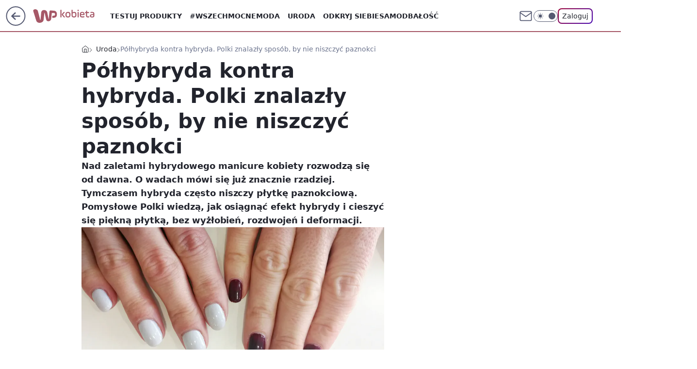

--- FILE ---
content_type: text/html; charset=utf-8
request_url: https://kobieta.wp.pl/polhybryda-kontra-hybryda-polki-znalazly-sposob-by-nie-niszczyc-paznokci-6223042754832513a
body_size: 29980
content:
<!doctype html><html lang="pl"><head><meta charset="utf-8"><meta name="viewport" content="width=device-width, viewport-fit=cover, initial-scale=1"><meta http-equiv="Cache-Control" content="no-cache"><meta http-equiv="X-UA-Compatible" content="IE=Edge"><meta http-equiv="Expires" content="0"><meta name="logo" content="/staticfiles/logo.png"><script>
		// dot
		var TECH = true;
		var GOFER = true;
		var wp_dot_type = 'click';
		var appVersion = "v1.441.2";
		var wp_dot_addparams = {"bunchID":"234437","canonical":"https://kobieta.wp.pl/polhybryda-kontra-hybryda-polki-znalazly-sposob-by-nie-niszczyc-paznokci-6223042754832513a","cauthor":"Marta Dragan","ccategory":"Uroda","cdate":"2018-02-22","cedtype":"","ciab":"IAB18-1,IAB-v3-556","cid":"6223042754832513","corigin":"","cpagemax":1,"cpageno":1,"cplatform":"gofer","crepub":0,"csource":"WP Kobieta","csystem":"ncr","ctags":"manicure,manicure hybrydowy,stylizacja paznokci,hybryda","ctlength":3216,"ctype":"article","cuct":"","darkmode":false,"frontendVer":"v1.441.2|20251107","isLogged":false,"svid":"02fee7af-7b24-4293-a876-6fab95dabba8"};
		// wpjslib
		var WP = [];
		var wp_sn = "kobieta";
		var rekid = "234437";
		var wp_push_notification_on = true;
		var wp_mobile = false;
		var wp_fb_id = "933316406876601";
		var wp_subscription = "";

		var wpStadcp = "0.000";
		var screeningv2 = true;
		var API_DOMAIN = '/';
		var API_STREAM = '/v1/stream';
		var API_GATEWAY = "/graphql";
		var API_HOST_ONE_LOGIN = "https://kobieta.wp.pl";
		var WPP_VIDEO_EMBED = [{"adv":true,"autoplay":true,"extendedrelated":false,"floatingplayer":true,"target":"#video-player-289227543994443834","url":"http://wp.tv/?mid=1962117"}] || [];
		if (true) {
			var getPopoverAnchor = async () =>
				document.querySelector('[data-role="onelogin-button"]');
		}
		var wp_push_notification_on = true;
		var wp_onepager = true;
		var asyncNativeQueue = [];
		var wp_consent_logo = "/staticfiles/logo.png";
		var wp_consent_color = 'var(--wp-consent-color)';
		if (true) {
			var wp_pvid = "4caba8d5e19fb60f3636";
		}

		if (false) {
			var wp_pixel_id = "";
		}
		if (true) {
			var onResizeCallback = function (layoutType) {
				window.wp_dot_addparams.layout = layoutType;
			};

			var applicationSize = {};
			if (false) {
				var breakpointNarrow = 0;
			} else {
				var breakpointNarrow = 1280;
			}
			function onResize() {
				applicationSize.innerWidth = window.innerWidth;
				applicationSize.type =
					window.innerWidth >= breakpointNarrow ? 'wide' : 'narrow';
				onResizeCallback(applicationSize.type);
			}
			onResize();
			window.addEventListener('resize', onResize);
		}

		var loadTimoeout = window.setTimeout(function () {
			window.WP.push(function () {
				window.WP.performance.registerMark('WPJStimeout');
				loadScript();
			});
		}, 3000);

		var loadScript = function () {
			window.clearTimeout(loadTimoeout);
			document.body.setAttribute('data-wp-loaded', 'true');
		};
		window.WP.push(function () {
			window.WP.gaf.loadBunch(false, loadScript, true);
			window.WP.gaf.registerCommercialBreak(2);
		});
		var __INIT_CONFIG__ = {"randvar":"CmuHbHpsUr","randomClasses":{"0":"oiWZk","100":"yHJzC","150":"vMiwx","162":"YeDIb","180":"QZTNY","200":"GtEUO","250":"pnqIg","280":"ujKRw","300":"LecLR","312":"fkAIH","330":"UDUEQ","40":"TMjUp","50":"rcamL","60":"UblMP","600":"lGaOS","662":"jhwrn","712":"fAqjv","780":"JtvTY","810":"siVUa","fullPageScreeningWallpaper":"AaZvC","hasPlaceholderPadding":"LcEmg","hasVerticalPlaceholderPadding":"HkcND","panelPremiumScreeningWallpaper":"UhBZY","placeholderMargin":"LVgOR","screeningContainer":"OZGYO","screeningWallpaper":"uUOxh","screeningWallpaperSecondary":"YZHYo","slot15ScreeningWallpaper":"JRtbB","slot16ScreeningWallpaper":"XeRzT","slot17ScreeningWallpaper":"hvzgW","slot18ScreeningWallpaper":"kFrfT","slot19ScreeningWallpaper":"ZNONE","slot38ScreeningWallpaper":"lpRJu","slot3ScreeningWallpaper":"UBtYO","slot501ScreeningWallpaper":"rYZPZ","slot75ScreeningWallpaper":"xDDtA","transparent":"XgOqE"},"productId":"5930081842598529","isMobile":false,"social":{"facebook":{"accountName":"kobietawppl","appId":"227957087405158","pages":["133002276750780"]},"instagram":{"accountName":"wp_kobieta"},"tiktok":{"accountName":"wpkobieta"},"giphy":{"appId":"sQK9FPEEd9Ih6icRBPMRfH03bo0BeH1X"},"x":{},"youtube":{},"linkedin":{}},"cookieDomain":".wp.pl","isLoggedIn":false,"user":{},"userApi":"/graphql","oneLoginApiHost":"","scriptSrc":"https://kobieta.wp.pl/[base64]","isGridEnabled":false,"editorialIcon":{"iconUrl":"","url":"","text":""},"poll":{"id":"","title":"","photo":{"url":"","width":0,"height":0},"pollType":"","question":"","answers":null,"sponsored":false,"logoEnabled":false,"sponsorLogoUrl":"","sponsorLogoLink":"","buttonText":"","buttonUrl":""},"abTestVariant":"","showExitDiscover":false,"isLanding":false,"scrollLockTimeout":0,"scrollMetricEnabled":false,"isSurvicateEnabled":false,"survicateSegments":"","isFeed":false,"isSuperApp":false,"oneLoginClientId":"wp-backend","weatherSrc":"","commonHeadSrc":"","userPanelCss":"https://kobieta.wp.pl/[base64]","saveForLaterProductID":"5927206335214209","withNewestBottombar":false,"isExitDiscoverScrollTest":false,"currentReaders":0};
		window["CmuHbHpsUr"] = function (
			element,
			slot,
			withPlaceholder,
			placeholder,
			options
		) {
			window.WP.push(function () {
				if (withPlaceholder && element.parentNode) {
					window.WP.gaf.registerPlaceholder(
						slot,
						element.parentNode,
						placeholder
					);
					if (true) {
						element.parentNode.style.display = 'none';
					}
				}
				if (false) {
					window.WP.gaf.registerSlot(slot, element, options);
				}
			});
		};
	</script><meta name="gaf" content="blhuxfju"> <script>!function(e,f){try{if(!document.cookie.match('(^|;)\\s*WPdp=([^;]*)')||/google/i.test(window.navigator.userAgent))return;f.WP=f.WP||[];f.wp_pvid=f.wp_pvid||(function(){var output='';while(output.length<20){output+=Math.random().toString(16).substr(2);output=output.substr(0,20)}return output})(20);var abtest=function(){function e(t){return!(null==t)&&"object"==typeof t&&!Array.isArray(t)&&0<Object.keys(t).length}var t="",r=f.wp_abtest;return e(r)&&(t=Object.entries(r).map(([r,t])=>{if(e(t))return Object.entries(t).map(([t,e])=>r+"|"+t+"|"+e).join(";")}).join(";")),t}();var r,s,c=[["https://kobieta","wp","pl/[base64]"]
.join('.'),["pvid="+f.wp_pvid,(s=e.cookie.match(/(^|;)\s*PWA_adbd\s*=\s*([^;]+)/),"PWA_adbd="+(s?s.pop():"2")),location.search.substring(1),(r=e.referrer,r&&"PWAref="+encodeURIComponent(r.replace(/^https?:\/\//,""))),f.wp_sn&&"sn="+f.wp_sn,abtest&&"abtest="+encodeURIComponent(abtest)].filter(Boolean).join("&")].join("/?");e.write('<scr'+'ipt src="'+c+'"><\/scr'+'ipt>')}catch(_){console.error(_)}}(document,window);</script><script id="hb" crossorigin="anonymous" src="https://kobieta.wp.pl/[base64]"></script><title>Półhybryda kontra hybryda. Polki znalazły sposób, by nie niszczyć paznokci</title><link href="https://kobieta.wp.pl/polhybryda-kontra-hybryda-polki-znalazly-sposob-by-nie-niszczyc-paznokci-6223042754832513a" rel="canonical"><meta name="description" content="Nad zaletami hybrydowego manicure kobiety rozwodzą się od dawna. O wadach mówi się już znacznie rzadziej. Tymczasem hybryda często niszczy płytkę paznokciową. Pomysłowe Polki wiedzą, jak osiągnąć efekt hybrydy i..."> <meta name="author" content="Grupa Wirtualna Polska"><meta name="robots" content="max-image-preview:large"><meta property="og:type" content="article"><meta property="og:title" content="Półhybryda kontra hybryda. Polki znalazły sposób, by nie niszczyć paznokci"><meta property="og:description" content="Nad zaletami hybrydowego manicure kobiety rozwodzą się od dawna. O wadach mówi się już znacznie rzadziej. Tymczasem hybryda często niszczy płytkę paznokciową. Pomysłowe Polki wiedzą, jak osiągnąć efekt hybrydy i..."><meta property="og:url" content="https://kobieta.wp.pl/polhybryda-kontra-hybryda-polki-znalazly-sposob-by-nie-niszczyc-paznokci-6223042754832513a"><meta property="og:site_name" content="WP Kobieta"><meta property="og:locale" content="pl_PL"><meta property="og:article:tag" content="manicure"><meta property="og:article:tag" content="manicure hybrydowy"><meta property="og:article:tag" content="stylizacja paznokci"><meta property="og:article:tag" content="hybryda"><meta property="og:image" content="https://v.wpimg.pl/YnJ5ZGEudg8rVyx0ag57GmgPeC4sV3VMPxdgZWpEYFx6TXUjawIpBydSdDcpWmteewdidnVBa1ZnBGh-dkRtX3IFbGgtDDscM1E7aS8FPkw3"><meta property="og:image:width" content="3968"><meta property="og:image:height" content="2569">  <meta property="og:image:type" content="image/png"><meta property="article:published_time" content="2018-02-22T13:02:00.000Z"> <meta property="article:modified_time" content="2018-02-23T10:35:13.000Z"><meta name="twitter:card" content="summary_large_image"><meta name="twitter:description" content="Nad zaletami hybrydowego manicure kobiety rozwodzą się od dawna. O wadach mówi się już znacznie rzadziej. Tymczasem hybryda często niszczy płytkę paznokciową. Pomysłowe Polki wiedzą, jak osiągnąć efekt hybrydy i..."><meta name="twitter:image" content="https://v.wpimg.pl/YnJ5ZGEudg8rVyx0ag57GmgPeC4sV3VMPxdgZWpEYFx6TXUjawIpBydSdDcpWmteewdidnVBa1ZnBGh-dkRtX3IFbGgtDDscM1E7aS8FPkw3"><meta name="fb:app_id" content="227957087405158"><meta name="fb:pages" content="133002276750780"><link rel="alternate" type="application/rss+xml" href="/rss/aktualnosci" title="Aktualności"><script id="wpjslib6" type="module" src="https://kobieta.wp.pl/[base64]" async="" crossorigin="anonymous"></script><script type="module" src="https://kobieta.wp.pl/[base64]" crossorigin="anonymous"></script><script type="module" src="https://kobieta.wp.pl/[base64]" crossorigin="anonymous"></script><link rel="apple-touch-icon" href="/staticfiles/icons/icon.png"><link rel="stylesheet" href="https://kobieta.wp.pl/[base64]"><link rel="stylesheet" href="https://kobieta.wp.pl/[base64]"><link rel="stylesheet" href="https://kobieta.wp.pl/[base64]"><link rel="stylesheet" href="https://kobieta.wp.pl/[base64]"><link rel="preload" as="image" href="https://v.wpimg.pl/cnlkYS5qTA8NCS9gGgpBGk5RezpcU09MGUljcRpIUFgUXmtkGhVNGRwCNDQbAQ9BXltoYQ1AU1peU3RiB0hQX1haYWMDXgsXDhkgN1RfCR4LSSQ" fetchpriority="high"><meta name="breakpoints" content="629, 1139, 1365"><meta name="content-width" content="device-width, 630, 980, 1280"><link rel="manifest" href="/site.webmanifest"><meta name="mobile-web-app-capable" content="yes"><meta name="apple-mobile-web-app-capable" content="yes"><meta name="apple-mobile-web-app-status-bar-style" content="black-translucent"><meta name="theme-color" content="var(--color-brand)"><style>.CmuHbHpsUr{background-color:var(--color-neutral-25);position:relative;width:100%;min-height:200px;}.dark .CmuHbHpsUr{background-color:var(--color-neutral-850);}.LcEmg .CmuHbHpsUr{padding: 18px 16px 10px;}.XgOqE{background-color:transparent;}.dark .XgOqE{background-color:transparent;}.HkcND{padding: 15px 0;}.LVgOR{margin:var(--wp-placeholder-margin);}.oiWZk{min-height:0px;}.pnqIg{min-height:250px;}.rcamL{min-height:50px;}.UblMP{min-height:60px;}.ujKRw{min-height:280px;}.JtvTY{min-height:780px;}.UDUEQ{min-height:330px;}.QZTNY{min-height:180px;}.GtEUO{min-height:200px;}.yHJzC{min-height:100px;}.siVUa{min-height:810px;}.fkAIH{min-height:312px;}.lGaOS{min-height:600px;}.TMjUp{min-height:40px;}.vMiwx{min-height:150px;}.jhwrn{min-height:662px;}.YeDIb{min-height:162px;}.LecLR{min-height:300px;}.fAqjv{min-height:712px;}</style></head><body class=""><meta itemprop="name" content="WP Kobieta"><div><div class="h-0"></div><script>(function(){var sc=document.currentScript;window[window.__INIT_CONFIG__.randvar](sc.previousElementSibling,6,false,{},{
    setNative: (dataNative, onViewCallback) => {
    window.asyncNativeQueue.push({
      action:"onPanelPremium",
      payload: { 
        screeningWallpaperClassName: "YZHYo", 
        dataNative: dataNative,
        onViewCallback: onViewCallback,
        
      }
})}});})()</script></div><div class="h-0"></div><script>(function(){var sc=document.currentScript;window[window.__INIT_CONFIG__.randvar](sc.previousElementSibling,10,false,{},undefined);})()</script> <div class="h-0"></div><script>(function(){var sc=document.currentScript;window[window.__INIT_CONFIG__.randvar](sc.previousElementSibling,89,false,{},undefined);})()</script> <div class="blhuxfjuh"></div><div class="sticky top-0 w-full z-300"><header data-st-area="header" id="service-header" class="bg-[--color-header-bg] h-[4.125rem] relative select-none w-full"><div class="max-w-[980px] pl-3 xl:max-w-[1280px] h-full w-full flex items-center mx-auto relative"><input class="peer hidden" id="menu-toggle-button" type="checkbox" autocomplete="off"><div class="hidden peer-checked:block"><div class="wp-header-menu"><div class="wp-link-column"><ul class="wp-link-list"><li><input class="peer hidden" id="wp-menu-link-0" name="wp-menu-links" type="radio" autocomplete="off"> <label class="flex peer-checked:hidden" for="wp-menu-link-0"><span class="uppercase">Testuj produkty</span> <i class="wp-chevron-icon"><svg xmlns="http://www.w3.org/2000/svg" fill="currentColor" viewBox="0 0 14 24"><path d="M9.48 11.648a.5.5 0 0 1 0 .704L.7 21.195a1 1 0 0 0 0 1.41l.676.68a1 1 0 0 0 1.419 0L13.3 12.705a1 1 0 0 0 0-1.41L2.795.715a1 1 0 0 0-1.42 0l-.675.68a1 1 0 0 0 0 1.41z"></path></svg></i></label> <label class="hidden peer-checked:flex" for="wp-menu-link-none"><span class="uppercase">Testuj produkty</span> <i class="wp-chevron-icon"><svg xmlns="http://www.w3.org/2000/svg" fill="currentColor" viewBox="0 0 14 24"><path d="M9.48 11.648a.5.5 0 0 1 0 .704L.7 21.195a1 1 0 0 0 0 1.41l.676.68a1 1 0 0 0 1.419 0L13.3 12.705a1 1 0 0 0 0-1.41L2.795.715a1 1 0 0 0-1.42 0l-.675.68a1 1 0 0 0 0 1.41z"></path></svg></i></label><div class="wp-link-sub-list peer-checked:visible peer-checked:opacity-100"><span>Testuj produkty</span><ul><li><a class="" href="/testy-konsumenckie/najnowsze">Przetestowane produkty</a></li><li><a class="" href="/testy-konsumenckie/rekrutacja">Zgłoszenia</a></li><li><a class="" href="/testy-konsumenckie/testowane">Teraz testowane</a></li><li><a class="" href="/testy-konsumenckie/wyniki">Wyniki testów </a></li><li><a class="" href="/testy-konsumenckie/klub-testerek">O Klubie</a></li></ul></div></li><li><a class="wp-link px-4 py-3 block" href="https://kobieta.wp.pl/wszechmocne">#Wszechmocne</a></li><li><input class="peer hidden" id="wp-menu-link-2" name="wp-menu-links" type="radio" autocomplete="off"> <label class="flex peer-checked:hidden" for="wp-menu-link-2"><span class="uppercase">Moda</span> <i class="wp-chevron-icon"><svg xmlns="http://www.w3.org/2000/svg" fill="currentColor" viewBox="0 0 14 24"><path d="M9.48 11.648a.5.5 0 0 1 0 .704L.7 21.195a1 1 0 0 0 0 1.41l.676.68a1 1 0 0 0 1.419 0L13.3 12.705a1 1 0 0 0 0-1.41L2.795.715a1 1 0 0 0-1.42 0l-.675.68a1 1 0 0 0 0 1.41z"></path></svg></i></label> <label class="hidden peer-checked:flex" for="wp-menu-link-none"><span class="uppercase">Moda</span> <i class="wp-chevron-icon"><svg xmlns="http://www.w3.org/2000/svg" fill="currentColor" viewBox="0 0 14 24"><path d="M9.48 11.648a.5.5 0 0 1 0 .704L.7 21.195a1 1 0 0 0 0 1.41l.676.68a1 1 0 0 0 1.419 0L13.3 12.705a1 1 0 0 0 0-1.41L2.795.715a1 1 0 0 0-1.42 0l-.675.68a1 1 0 0 0 0 1.41z"></path></svg></i></label><div class="wp-link-sub-list peer-checked:visible peer-checked:opacity-100"><span>Moda</span><ul><li><a class="" href="/moda/stylizacje">Stylizacje</a></li><li><a class="" href="/moda/trendy">Trendy</a></li></ul></div></li><li><input class="peer hidden" id="wp-menu-link-3" name="wp-menu-links" type="radio" autocomplete="off"> <label class="flex peer-checked:hidden" for="wp-menu-link-3"><span class="uppercase">Uroda</span> <i class="wp-chevron-icon"><svg xmlns="http://www.w3.org/2000/svg" fill="currentColor" viewBox="0 0 14 24"><path d="M9.48 11.648a.5.5 0 0 1 0 .704L.7 21.195a1 1 0 0 0 0 1.41l.676.68a1 1 0 0 0 1.419 0L13.3 12.705a1 1 0 0 0 0-1.41L2.795.715a1 1 0 0 0-1.42 0l-.675.68a1 1 0 0 0 0 1.41z"></path></svg></i></label> <label class="hidden peer-checked:flex" for="wp-menu-link-none"><span class="uppercase">Uroda</span> <i class="wp-chevron-icon"><svg xmlns="http://www.w3.org/2000/svg" fill="currentColor" viewBox="0 0 14 24"><path d="M9.48 11.648a.5.5 0 0 1 0 .704L.7 21.195a1 1 0 0 0 0 1.41l.676.68a1 1 0 0 0 1.419 0L13.3 12.705a1 1 0 0 0 0-1.41L2.795.715a1 1 0 0 0-1.42 0l-.675.68a1 1 0 0 0 0 1.41z"></path></svg></i></label><div class="wp-link-sub-list peer-checked:visible peer-checked:opacity-100"><span>Uroda</span><ul><li><a class="" href="/uroda/fryzury">Fryzury</a></li><li><a class="" href="/uroda/makijaz">Makijaż</a></li><li><a class="" href="/uroda/cialo-i-twarz">Ciało i twarz</a></li><li><a class="" href="/uroda/wlosy">Włosy</a></li><li><a class="" href="/uroda/paznokcie">Paznokcie</a></li><li><a class="" href="/uroda/tatuaze">Tatuaże</a></li></ul></div></li><li><a class="wp-link px-4 py-3 block" href="/odkryj-siebie">Odkryj siebie</a></li><li><a class="wp-link px-4 py-3 block" href="https://kobieta.wp.pl/samodbalosc">Samodbałość</a></li><li><a class="wp-link px-4 py-3 block" href="/zdrowie-kobiety">Zdrowie Kobiety</a></li><li><a class="wp-link px-4 py-3 block" href="/modne-spojrzenie">Modne Spojrzenie</a></li><li><a class="wp-link px-4 py-3 block" href="/silne-wlosy">Silne Włosy</a></li><li><a class="wp-link px-4 py-3 block" href="/gwiazdy">Gwiazdy</a></li><li><input class="peer hidden" id="wp-menu-link-10" name="wp-menu-links" type="radio" autocomplete="off"> <label class="flex peer-checked:hidden" for="wp-menu-link-10"><span class="uppercase">Fitness</span> <i class="wp-chevron-icon"><svg xmlns="http://www.w3.org/2000/svg" fill="currentColor" viewBox="0 0 14 24"><path d="M9.48 11.648a.5.5 0 0 1 0 .704L.7 21.195a1 1 0 0 0 0 1.41l.676.68a1 1 0 0 0 1.419 0L13.3 12.705a1 1 0 0 0 0-1.41L2.795.715a1 1 0 0 0-1.42 0l-.675.68a1 1 0 0 0 0 1.41z"></path></svg></i></label> <label class="hidden peer-checked:flex" for="wp-menu-link-none"><span class="uppercase">Fitness</span> <i class="wp-chevron-icon"><svg xmlns="http://www.w3.org/2000/svg" fill="currentColor" viewBox="0 0 14 24"><path d="M9.48 11.648a.5.5 0 0 1 0 .704L.7 21.195a1 1 0 0 0 0 1.41l.676.68a1 1 0 0 0 1.419 0L13.3 12.705a1 1 0 0 0 0-1.41L2.795.715a1 1 0 0 0-1.42 0l-.675.68a1 1 0 0 0 0 1.41z"></path></svg></i></label><div class="wp-link-sub-list peer-checked:visible peer-checked:opacity-100"><span>Fitness</span><ul><li><a class="" href="/fitness/cwiczenia">Ćwiczenia</a></li><li><a class="" href="/fitness/diety">Diety</a></li></ul></div></li><li><a class="wp-link px-4 py-3 block" href="/blisko-ludzi">Blisko ludzi</a></li><li><input class="peer hidden" id="wp-menu-link-12" name="wp-menu-links" type="radio" autocomplete="off"> <label class="flex peer-checked:hidden" for="wp-menu-link-12"><span class="uppercase">Gotowanie</span> <i class="wp-chevron-icon"><svg xmlns="http://www.w3.org/2000/svg" fill="currentColor" viewBox="0 0 14 24"><path d="M9.48 11.648a.5.5 0 0 1 0 .704L.7 21.195a1 1 0 0 0 0 1.41l.676.68a1 1 0 0 0 1.419 0L13.3 12.705a1 1 0 0 0 0-1.41L2.795.715a1 1 0 0 0-1.42 0l-.675.68a1 1 0 0 0 0 1.41z"></path></svg></i></label> <label class="hidden peer-checked:flex" for="wp-menu-link-none"><span class="uppercase">Gotowanie</span> <i class="wp-chevron-icon"><svg xmlns="http://www.w3.org/2000/svg" fill="currentColor" viewBox="0 0 14 24"><path d="M9.48 11.648a.5.5 0 0 1 0 .704L.7 21.195a1 1 0 0 0 0 1.41l.676.68a1 1 0 0 0 1.419 0L13.3 12.705a1 1 0 0 0 0-1.41L2.795.715a1 1 0 0 0-1.42 0l-.675.68a1 1 0 0 0 0 1.41z"></path></svg></i></label><div class="wp-link-sub-list peer-checked:visible peer-checked:opacity-100"><span>Gotowanie</span><ul><li><a class="" href="/gotowanie/przepisy">Przepisy</a></li></ul></div></li><li><input class="peer hidden" id="wp-menu-link-13" name="wp-menu-links" type="radio" autocomplete="off"> <label class="flex peer-checked:hidden" for="wp-menu-link-13"><span class="uppercase">Dom</span> <i class="wp-chevron-icon"><svg xmlns="http://www.w3.org/2000/svg" fill="currentColor" viewBox="0 0 14 24"><path d="M9.48 11.648a.5.5 0 0 1 0 .704L.7 21.195a1 1 0 0 0 0 1.41l.676.68a1 1 0 0 0 1.419 0L13.3 12.705a1 1 0 0 0 0-1.41L2.795.715a1 1 0 0 0-1.42 0l-.675.68a1 1 0 0 0 0 1.41z"></path></svg></i></label> <label class="hidden peer-checked:flex" for="wp-menu-link-none"><span class="uppercase">Dom</span> <i class="wp-chevron-icon"><svg xmlns="http://www.w3.org/2000/svg" fill="currentColor" viewBox="0 0 14 24"><path d="M9.48 11.648a.5.5 0 0 1 0 .704L.7 21.195a1 1 0 0 0 0 1.41l.676.68a1 1 0 0 0 1.419 0L13.3 12.705a1 1 0 0 0 0-1.41L2.795.715a1 1 0 0 0-1.42 0l-.675.68a1 1 0 0 0 0 1.41z"></path></svg></i></label><div class="wp-link-sub-list peer-checked:visible peer-checked:opacity-100"><span>Dom</span><ul><li><a class="" href="/dom/lazienka">Łazienka</a></li><li><a class="" href="/dom/kuchnia">Kuchnia</a></li><li><a class="" href="/dom/salon">Salon</a></li><li><a class="" href="/dom/sypialnia">Sypialnia</a></li><li><a class="" href="/dom/ogrod">Ogród</a></li></ul></div></li><li><a class="wp-link px-4 py-3 block" href="https://kobieta.wp.pl/najnowsze">Najnowsze</a></li></ul><div class="wp-social-box"><span>Obserwuj nas na:</span><div><a class="cHJldmVudENC" href="https://www.facebook.com/kobietawppl"><svg xmlns="http://www.w3.org/2000/svg" fill="none" viewBox="0 0 24 24"><path stroke="currentColor" stroke-linecap="round" stroke-linejoin="round" stroke-width="1.5" d="M18 2.941h-3a5 5 0 0 0-5 5v3H7v4h3v8h4v-8h3l1-4h-4v-3a1 1 0 0 1 1-1h3z"></path></svg></a> <a class="cHJldmVudENC" href="https://www.instagram.com/wp_kobieta"><svg xmlns="http://www.w3.org/2000/svg" fill="none" viewBox="0 0 24 24"><path stroke="currentColor" stroke-linecap="round" stroke-linejoin="round" stroke-width="1.5" d="M17 2.941H7a5 5 0 0 0-5 5v10a5 5 0 0 0 5 5h10a5 5 0 0 0 5-5v-10a5 5 0 0 0-5-5"></path><path stroke="currentColor" stroke-linecap="round" stroke-linejoin="round" stroke-width="1.5" d="M16 12.311a4 4 0 1 1-7.914 1.174A4 4 0 0 1 16 12.31Zm1.5-4.87h.01"></path></svg></a> <a class="cHJldmVudENC" href="https://www.tiktok.com/@wpkobieta"><svg viewBox="0 0 24 24" fill="none" xmlns="http://www.w3.org/2000/svg"><path d="M15.7509 9.93771C17.28 11.0349 19.116 11.6263 21 11.6246V7.87543C20.3102 7.87565 19.6272 7.73993 18.9899 7.47603C18.3526 7.21212 17.7736 6.8252 17.286 6.33738C16.7983 5.84957 16.4116 5.27043 16.1479 4.63307C15.8842 3.9957 15.7487 3.31262 15.7491 2.62286H12V14.6229C12 15.0925 11.8739 15.5535 11.635 15.9578C11.3961 16.3621 11.0531 16.6949 10.6418 16.9215C10.2305 17.1481 9.76588 17.2601 9.29649 17.246C8.82709 17.2319 8.37008 17.0921 7.97312 16.8412C7.57616 16.5903 7.2538 16.2374 7.03964 15.8195C6.82549 15.4016 6.72739 14.9338 6.75559 14.4651C6.78378 13.9963 6.93723 13.5437 7.19994 13.1544C7.46264 12.7652 7.82497 12.4535 8.24914 12.252V8.35371C7.0552 8.56801 5.94717 9.11846 5.05513 9.94047C4.16309 10.7625 3.52407 11.8219 3.21308 12.9944C2.90209 14.1669 2.93205 15.4037 3.29943 16.5598C3.66682 17.7158 4.35638 18.7431 5.28717 19.5209C6.21795 20.2988 7.35133 20.7949 8.55425 20.9512C9.75716 21.1074 10.9797 20.9173 12.0783 20.403C13.1769 19.8887 14.106 19.0717 14.7565 18.0479C15.4071 17.0241 15.752 15.8359 15.7509 14.6229V9.93771Z" stroke="currentColor" stroke-linecap="round" stroke-linejoin="round" stroke-width="1.5"></path></svg></a> </div></div></div><input class="peer hidden" id="wp-menu-link-none" name="wp-menu-links" type="radio" autocomplete="off" checked="checked"><div class="wp-teaser-column translate-x-[248px] peer-checked:translate-x-0"><div class="wp-header-menu-subtitle">Popularne w serwisie <span class="uppercase">Kobieta</span>:</div><div class="wp-teaser-grid"><a href="https://kobieta.wp.pl/choroba-wdowia-jak-wplywa-na-kobiety-brak-zblizen-7217550709414496a" title="&#34;Wdowia choroba&#34;. Co się dzieje z kobietą, która nie uprawia seksu?"><div class="wp-img-placeholder"><img src="https://v.wpimg.pl/MWRmODAxYjYzDzl3bgNvI3BXbS0oWmF1J091Zm5LfGMqXHhybh4kOzcfKjQuViolJx0uMzFWPTt9DD8tbg58eDYEPDQtGTR4NwAtISVXLzU3DC5zeRxgb2MMdml1SHgzfw98cCRVLmFkC34gJ0B9ZmMMbTk" loading="lazy" class="wp-img" alt="&#34;Wdowia choroba&#34;. Co się dzieje z kobietą, która nie uprawia seksu?"></div><span class="wp-teaser-title">&#34;Wdowia choroba&#34;. Co się dzieje z kobietą, która nie uprawia seksu?</span> <span class="wp-teaser-author">Agnieszka Woźniak</span></a><a href="https://kobieta.wp.pl/mowi-o-samotnosci-boze-po-co-ja-sie-znow-obudzilam-7217446778366560a" title="Halina Kunicka mówi o synu. &#34;Nie bardzo nam się układa ta rozmowa&#34;"><div class="wp-img-placeholder"><img src="https://v.wpimg.pl/NTQ1MzkyYTUwUztJRAJsIHMLbxMCW2J2JBN3WERKf2ApAHpMRB8nODRDKAoEVykmJEEsDRtXPjh-UD0TRA9_ezVYPgoHGDd7NFwvHw9We2RhAihCXEljZ2dSe1dfHys1fAl-GApUeG00U3hOXkp3ZmBSbwc" loading="lazy" class="wp-img" alt="Halina Kunicka mówi o synu. &#34;Nie bardzo nam się układa ta rozmowa&#34;"></div><span class="wp-teaser-title">Halina Kunicka mówi o synu. &#34;Nie bardzo nam się układa ta rozmowa&#34;</span> <span class="wp-teaser-author">Paulina Żmudzińska</span></a><a href="https://kobieta.wp.pl/odeszla-z-tvp-w-cieniu-skandalu-tym-teraz-sie-zajmuje-7217533738494624a" title="Beata Fido odeszła z TVP w cieniu skandalu. Co robi dziś?"><div class="wp-img-placeholder"><img src="https://v.wpimg.pl/YTQzYzJidjUwGC9JZRJ7IHNAexMjS3V2JFhjWGVaaGApS25MZQ8wODQIPAolRz4mJAo4DTpHKTh-GykTZR9oezUTKgomCCB7NBc7Hy5GOmI3QztOcw10ZDdKPVd-CzsyfEM_TixEOjY1TThOeQprNjNOewc" loading="lazy" class="wp-img" alt="Beata Fido odeszła z TVP w cieniu skandalu. Co robi dziś?"></div><span class="wp-teaser-title">Beata Fido odeszła z TVP w cieniu skandalu. Co robi dziś?</span> <span class="wp-teaser-author">Paulina Żmudzińska</span></a><a href="https://kobieta.wp.pl/marta-nawrocka-jest-juz-na-emeryturze-takie-swiadczenie-moze-otrzymywac-7219197908007712a" title="Marta Nawrocka jest już na emeryturze. Takie świadczenie może otrzymywać"><div class="wp-img-placeholder"><img src="https://v.wpimg.pl/ZjE3ZjE3dQskUSxZakh4HmcJeAMsEXZIMBFgSGoAa149Am1calUzBiBBPxoqHT0YMEM7HTUdKgZqUioDakVrRSFaKRopUiNFIF44DyEcPllzVmtaJgp3XnJRa0dxUG1faFFsX30eaA52CjxbclVrXXVVeBc" loading="lazy" class="wp-img" alt="Marta Nawrocka jest już na emeryturze. Takie świadczenie może otrzymywać"></div><span class="wp-teaser-title">Marta Nawrocka jest już na emeryturze. Takie świadczenie może otrzymywać</span> <span class="wp-teaser-author">Paulina Żmudzińska</span></a><a href="https://kobieta.wp.pl/wyrwal-byla-modelka-topless-i-tanczyla-w-tzg-po-latach-zaluje-7218137389550240a" title="Żyła z rozbieranych zdjęć. Uczestniczka &#34;TzG&#34; tak mówi o tym po latach"><div class="wp-img-placeholder"><img src="https://v.wpimg.pl/MDQxOWJkYiUwGjlkZRBvMHNCbT4jSWFmJFp1dWVYfHApSXhhZQ0kKDQKKiclRSo2JAguIDpFPSh-GT8-ZR18azURPCcmCjRrNBUtMi5ELHVmG3plKFJgdjdBLHp-Ui51fEF6bnhGe31iSX9je1IvIGMdbSo" loading="lazy" class="wp-img" alt="Żyła z rozbieranych zdjęć. Uczestniczka &#34;TzG&#34; tak mówi o tym po latach"></div><span class="wp-teaser-title">Żyła z rozbieranych zdjęć. Uczestniczka &#34;TzG&#34; tak mówi o tym po latach</span> <span class="wp-teaser-author">Angelika Grabowska</span></a><a href="https://kobieta.wp.pl/to-imie-ma-wyjatkowe-znaczenie-w-2024-r-nadano-je-tylko-czterem-dziewczynkom-7217545806678688a" title="Polskie imię wymiera. W 2024 roku nosi je jedynie 19 kobiet"><div class="wp-img-placeholder"><img src="https://v.wpimg.pl/ZGQzODJidSYwGDl3ZRJ4M3NAbS0jS3ZlJFh1ZmVaa3MpS3hyZQ8zKzQIKjQlRz01JAouMzpHKit-Gz8tZR9raDUTPDQmCCNoNBctIS5GbH8zTyklel53cmRPLGl-UG5wfBsqfS9EY3BiSCsgeVFoJWRLbTk" loading="lazy" class="wp-img" alt="Polskie imię wymiera. W 2024 roku nosi je jedynie 19 kobiet"></div><span class="wp-teaser-title">Polskie imię wymiera. W 2024 roku nosi je jedynie 19 kobiet</span> <span class="wp-teaser-author">Paulina Żmudzińska</span></a></div></div></div><div class="wp-header-menu-layer"></div></div><div id="wp-sg-back-button" class="group h-[2.5rem] max-w-[2.5rem] mr-4 relative transition-all duration-300 hidden sm:block" data-st-area="goToSG"><a href="https://www.wp.pl/?src01=20804"><svg class="text-[--color-header-icon-light]" xmlns="http://www.w3.org/2000/svg" width="41" height="40" fill="none"><circle cx="20.447" cy="20" r="19" fill="transparent" stroke="currentColor" stroke-width="2"></circle> <path fill="currentColor" d="m18.5 12.682-.166.133-6.855 6.472a1 1 0 0 0-.089.099l.117-.126q-.087.082-.155.175l-.103.167-.075.179q-.06.178-.06.374l.016.193.053.208.08.178.103.16.115.131 6.853 6.47a1.4 1.4 0 0 0 1.897 0 1.213 1.213 0 0 0 .141-1.634l-.14-.157-4.537-4.283H28.44c.741 0 1.342-.566 1.342-1.266 0-.635-.496-1.162-1.143-1.252l-.199-.014-12.744-.001 4.536-4.281c.472-.445.519-1.14.141-1.634l-.14-.158a1.4 1.4 0 0 0-1.55-.237z"></path></svg><div class="absolute top-0 left-0 invisible opacity-0 group-hover:visible group-hover:opacity-100 transition-opacity duration-300 text-white flex items-center h-10 bg-[--color-tomato-500] rounded-full gap-x-3 px-4 z-10"><div class="h-4 w-0 text-white flex items-center group-hover:w-5 transition-[width] duration-300 [&>svg]:size-full"><svg width="24" height="24" viewBox="0 0 24 24" fill="none" xmlns="http://www.w3.org/2000/svg"><path d="M19.0711 12.0002L4.92893 12.0002" stroke="currentColor" stroke-width="1.7" stroke-linecap="round" stroke-linejoin="round"></path> <path d="M12 19.0713L4.92893 12.0002L12 4.92915" stroke="currentColor" stroke-width="1.7" stroke-linecap="round" stroke-linejoin="round"></path></svg></div><span class="whitespace-nowrap text-xs">Przejdź na</span><div class="h-[1.625rem] w-0 text-white flex items-center group-hover:w-[2.9375rem] transition-[width] duration-300 [&>svg]:size-full"><svg xmlns="http://www.w3.org/2000/svg" viewBox="0 0 47 27" fill="none"><path d="M36.3385 7.53803L36.1904 8.87229L35.9681 10.9478L35.5977 13.987L35.2272 17.6933C35.1532 18.2122 35.1532 18.8793 35.005 19.3982C34.8389 20.3832 34.384 21.2966 33.6981 22.0225C33.0122 22.7484 32.1261 23.254 31.1525 23.4751C30.5219 23.6278 29.875 23.7025 29.2262 23.6975C28.6051 23.6635 28.0004 23.4849 27.4602 23.1761C26.92 22.8673 26.4593 22.4367 26.1146 21.9185C25.7699 21.3979 25.5191 20.8209 25.3738 20.2136C25.0774 19.0276 24.7811 17.8415 24.6329 16.5814L23.7439 12.9492L22.8548 9.02055L22.5585 7.61215V7.4639C22.4844 7.31565 22.4103 7.24152 22.2621 7.24152C22.114 7.24152 21.9658 7.24152 21.9658 7.53803V8.13103L21.5954 11.3926L21.3731 14.3576L21.0027 17.9157L20.7804 20.5842C20.7169 21.597 20.407 22.579 19.8776 23.4446C19.3482 24.3101 18.6153 25.0332 17.7429 25.5507C16.6775 26.1845 15.4914 26.5885 14.2608 26.7367L12.0382 26.8108C10.7274 26.7745 9.45961 26.3345 8.40798 25.5507C7.74411 25.0105 7.21203 24.326 6.85216 23.5492C6.40764 22.7339 6.25947 22.0667 6.03721 21.1772L5.44452 19.3241L4.77774 17.1003L4.25914 15.2471L3.51828 13.0234L2.77741 10.6513L2.03655 7.98278L1.29568 5.759L0.628906 3.83172V2.3492C0.851165 1.7562 1.2216 1.23731 1.7402 0.866683C2.8515 0.273675 4.03688 0.0512966 5.37043 0.273675C6.40764 0.421927 7.37077 0.940809 8.33389 1.60794C9.00847 2.18422 9.47669 2.965 9.66744 3.83172L10.186 5.83313L10.9269 8.64992L11.6678 11.615L12.5568 15.173L13.2236 17.6933L13.7422 20.2136L13.8904 21.029C14.0385 21.2513 14.1867 21.3255 14.409 21.3255C14.5571 21.3255 14.7053 21.3255 14.7053 21.029L14.7794 20.1395L15.0757 17.6192L15.298 14.58L15.5944 10.7254L15.8907 7.7604C15.8907 7.01914 16.0389 6.20376 16.2611 5.4625C16.4834 4.79536 16.7797 4.20235 17.2243 3.68347C17.8346 2.94705 18.666 2.42715 19.595 2.20095C21.2793 1.72774 23.0803 1.91324 24.6329 2.71983C25.6701 3.09046 26.411 3.97998 27.0037 5.09187C27.3741 5.83313 27.5223 6.57439 27.7445 7.31565L28.7817 12.6527L29.893 18.4346L29.9671 18.8793C29.9671 19.0276 30.1153 19.1017 30.2635 19.1017C30.3375 19.1017 30.4857 19.0276 30.4857 18.8793V18.3604L30.7821 15.6178L31.0043 12.6527L31.2266 10.4289L31.5229 7.61215C31.5229 6.72264 31.6711 5.83313 31.7452 5.09187L31.8934 4.0541C32.0704 3.58041 32.3987 3.17838 32.8273 2.91034C33.2559 2.6423 33.761 2.52323 34.2641 2.57158C34.6346 2.71983 35.005 2.71983 35.5236 2.71983L36.8571 2.79396L38.487 2.94221L40.2651 3.09046C40.7096 3.09046 41.006 3.16459 41.4505 3.31284C42.3924 3.48627 43.2746 3.89723 44.0135 4.50686C44.7525 5.11649 45.3238 5.90464 45.6734 6.79677C45.9698 7.31565 46.1179 7.98278 46.192 8.64992L46.2661 10.7996C46.192 11.7632 46.1179 12.6527 45.6734 13.5422C45.4016 14.2869 44.958 14.957 44.3787 15.4979C43.7994 16.0389 43.1008 16.4355 42.3395 16.6555C41.895 16.8779 41.5246 16.8779 41.006 16.952L39.0056 17.1744L38.487 17.2485C38.1907 17.3227 37.8944 17.2485 37.598 16.952C37.3757 16.6555 37.3017 16.359 37.2276 16.0625C37.1172 15.7078 37.08 15.3344 37.1182 14.9649C37.1564 14.5953 37.2692 14.2374 37.4498 13.9129L37.8203 13.4681C37.9157 13.3163 38.0463 13.1898 38.2011 13.0995C38.3559 13.0091 38.5303 12.9576 38.7093 12.9492H40.2651L41.2282 12.801C42.8581 12.5786 43.2286 7.90866 41.006 7.7604H40.1169L36.5608 7.68628C36.5608 7.4639 36.4126 7.4639 36.3385 7.4639V7.53803Z" fill="currentColor"></path></svg></div></div></a></div><div class="relative"><a href="/" class="cHJldmVudENC" title="WP Kobieta" id="service_logo"><svg class="text-[--color-logo] max-w-[--logo-width] h-[--logo-height] align-middle mr-8"><use href="/staticfiles/siteLogoDesktop.svg#root"></use></svg></a> <a href="https://www.wp.pl" title="Wirtualna Polska" class="absolute top-0 left-0 h-[32px] w-[55px] sm:h-[36px] sm:w-[60px]"></a></div><ul class="flex text-sm/[1.3125rem] gap-8  xl:flex hidden"><li class="flex items-center group relative"><a class="whitespace-nowrap group uppercase no-underline font-semibold hover:underline text-[--color-header-text] cHJldmVudENC" href="/testy-konsumenckie">Testuj produkty</a> <div class="size-3 inline-flex ml-1 group-hover:rotate-180 transition-transform delay-200 text-[--color-header-text]"><svg xmlns="http://www.w3.org/2000/svg" viewBox="0 0 24 14.133" fill="currentColor"><path d="M105.957,12l8.979-8.979a1.318,1.318,0,0,0,0-1.854L114.155.39a1.427,1.427,0,0,0-.927-.39,1.55,1.55,0,0,0-.976.39L101.565,11.077a1.318,1.318,0,0,0,0,1.854l10.687,10.687a1.318,1.318,0,0,0,1.854,0l.781-.781a1.269,1.269,0,0,0,0-1.854Z" transform="translate(0 115.316) rotate(-90)"></path></svg></div><div class="group-hover:block hidden absolute top-4 pt-7 left-0 z-1"><ul class="bg-[--bg-content] w-64 rounded-b-2xl pt-2 pb-4 uppercase decoration-1 underline-offset-4 font-semibold text-sm max-h-[calc(100vh-4.75rem)] overflow-y-auto"><li><a href="/testy-konsumenckie/najnowsze" class="no-underline dark:text-[--color-neutral-50] text-[--color-neutral-850] dark:hover:bg-[--color-neutral-850] hover:bg-[--color-neutral-25] block pl-4 hover:pl-6 py-3 transition-all hover:underline cursor-pointer cHJldmVudENC">Przetestowane produkty</a></li><li><a href="/testy-konsumenckie/rekrutacja" class="no-underline dark:text-[--color-neutral-50] text-[--color-neutral-850] dark:hover:bg-[--color-neutral-850] hover:bg-[--color-neutral-25] block pl-4 hover:pl-6 py-3 transition-all hover:underline cursor-pointer cHJldmVudENC">Zgłoszenia</a></li><li><a href="/testy-konsumenckie/testowane" class="no-underline dark:text-[--color-neutral-50] text-[--color-neutral-850] dark:hover:bg-[--color-neutral-850] hover:bg-[--color-neutral-25] block pl-4 hover:pl-6 py-3 transition-all hover:underline cursor-pointer cHJldmVudENC">Teraz testowane</a></li><li><a href="/testy-konsumenckie/wyniki" class="no-underline dark:text-[--color-neutral-50] text-[--color-neutral-850] dark:hover:bg-[--color-neutral-850] hover:bg-[--color-neutral-25] block pl-4 hover:pl-6 py-3 transition-all hover:underline cursor-pointer cHJldmVudENC">Wyniki testów </a></li><li><a href="/testy-konsumenckie/klub-testerek" class="no-underline dark:text-[--color-neutral-50] text-[--color-neutral-850] dark:hover:bg-[--color-neutral-850] hover:bg-[--color-neutral-25] block pl-4 hover:pl-6 py-3 transition-all hover:underline cursor-pointer cHJldmVudENC">O Klubie</a></li></ul></div></li><li class="flex items-center group relative"><a class="whitespace-nowrap group uppercase no-underline font-semibold hover:underline text-[--color-header-text] cHJldmVudENC" href="https://kobieta.wp.pl/wszechmocne">#Wszechmocne</a> </li><li class="flex items-center group relative"><a class="whitespace-nowrap group uppercase no-underline font-semibold hover:underline text-[--color-header-text] cHJldmVudENC" href="/moda">Moda</a> <div class="size-3 inline-flex ml-1 group-hover:rotate-180 transition-transform delay-200 text-[--color-header-text]"><svg xmlns="http://www.w3.org/2000/svg" viewBox="0 0 24 14.133" fill="currentColor"><path d="M105.957,12l8.979-8.979a1.318,1.318,0,0,0,0-1.854L114.155.39a1.427,1.427,0,0,0-.927-.39,1.55,1.55,0,0,0-.976.39L101.565,11.077a1.318,1.318,0,0,0,0,1.854l10.687,10.687a1.318,1.318,0,0,0,1.854,0l.781-.781a1.269,1.269,0,0,0,0-1.854Z" transform="translate(0 115.316) rotate(-90)"></path></svg></div><div class="group-hover:block hidden absolute top-4 pt-7 left-0 z-1"><ul class="bg-[--bg-content] w-64 rounded-b-2xl pt-2 pb-4 uppercase decoration-1 underline-offset-4 font-semibold text-sm max-h-[calc(100vh-4.75rem)] overflow-y-auto"><li><a href="/moda/stylizacje" class="no-underline dark:text-[--color-neutral-50] text-[--color-neutral-850] dark:hover:bg-[--color-neutral-850] hover:bg-[--color-neutral-25] block pl-4 hover:pl-6 py-3 transition-all hover:underline cursor-pointer cHJldmVudENC">Stylizacje</a></li><li><a href="/moda/trendy" class="no-underline dark:text-[--color-neutral-50] text-[--color-neutral-850] dark:hover:bg-[--color-neutral-850] hover:bg-[--color-neutral-25] block pl-4 hover:pl-6 py-3 transition-all hover:underline cursor-pointer cHJldmVudENC">Trendy</a></li></ul></div></li><li class="flex items-center group relative"><a class="whitespace-nowrap group uppercase no-underline font-semibold hover:underline text-[--color-header-text] cHJldmVudENC" href="/uroda">Uroda</a> <div class="size-3 inline-flex ml-1 group-hover:rotate-180 transition-transform delay-200 text-[--color-header-text]"><svg xmlns="http://www.w3.org/2000/svg" viewBox="0 0 24 14.133" fill="currentColor"><path d="M105.957,12l8.979-8.979a1.318,1.318,0,0,0,0-1.854L114.155.39a1.427,1.427,0,0,0-.927-.39,1.55,1.55,0,0,0-.976.39L101.565,11.077a1.318,1.318,0,0,0,0,1.854l10.687,10.687a1.318,1.318,0,0,0,1.854,0l.781-.781a1.269,1.269,0,0,0,0-1.854Z" transform="translate(0 115.316) rotate(-90)"></path></svg></div><div class="group-hover:block hidden absolute top-4 pt-7 left-0 z-1"><ul class="bg-[--bg-content] w-64 rounded-b-2xl pt-2 pb-4 uppercase decoration-1 underline-offset-4 font-semibold text-sm max-h-[calc(100vh-4.75rem)] overflow-y-auto"><li><a href="/uroda/fryzury" class="no-underline dark:text-[--color-neutral-50] text-[--color-neutral-850] dark:hover:bg-[--color-neutral-850] hover:bg-[--color-neutral-25] block pl-4 hover:pl-6 py-3 transition-all hover:underline cursor-pointer cHJldmVudENC">Fryzury</a></li><li><a href="/uroda/makijaz" class="no-underline dark:text-[--color-neutral-50] text-[--color-neutral-850] dark:hover:bg-[--color-neutral-850] hover:bg-[--color-neutral-25] block pl-4 hover:pl-6 py-3 transition-all hover:underline cursor-pointer cHJldmVudENC">Makijaż</a></li><li><a href="/uroda/cialo-i-twarz" class="no-underline dark:text-[--color-neutral-50] text-[--color-neutral-850] dark:hover:bg-[--color-neutral-850] hover:bg-[--color-neutral-25] block pl-4 hover:pl-6 py-3 transition-all hover:underline cursor-pointer cHJldmVudENC">Ciało i twarz</a></li><li><a href="/uroda/wlosy" class="no-underline dark:text-[--color-neutral-50] text-[--color-neutral-850] dark:hover:bg-[--color-neutral-850] hover:bg-[--color-neutral-25] block pl-4 hover:pl-6 py-3 transition-all hover:underline cursor-pointer cHJldmVudENC">Włosy</a></li><li><a href="/uroda/paznokcie" class="no-underline dark:text-[--color-neutral-50] text-[--color-neutral-850] dark:hover:bg-[--color-neutral-850] hover:bg-[--color-neutral-25] block pl-4 hover:pl-6 py-3 transition-all hover:underline cursor-pointer cHJldmVudENC">Paznokcie</a></li><li><a href="/uroda/tatuaze" class="no-underline dark:text-[--color-neutral-50] text-[--color-neutral-850] dark:hover:bg-[--color-neutral-850] hover:bg-[--color-neutral-25] block pl-4 hover:pl-6 py-3 transition-all hover:underline cursor-pointer cHJldmVudENC">Tatuaże</a></li></ul></div></li><li class="flex items-center group relative"><a class="whitespace-nowrap group uppercase no-underline font-semibold hover:underline text-[--color-header-text] cHJldmVudENC" href="/odkryj-siebie">Odkryj siebie</a> </li><li class="flex items-center group relative"><a class="whitespace-nowrap group uppercase no-underline font-semibold hover:underline text-[--color-header-text] cHJldmVudENC" href="https://kobieta.wp.pl/samodbalosc">Samodbałość</a> </li></ul><div class="group mr-0 xl:ml-[3.5rem] flex flex-1 items-center justify-end"><div class="h-8 text-[--icon-light] flex items-center gap-4"><a href="https://poczta.wp.pl/login/login.html" class="text-[--color-header-icon-light] block size-8 cHJldmVudENC"><svg viewBox="0 0 32 32" fill="none" xmlns="http://www.w3.org/2000/svg"><path d="M6.65944 6.65918H25.3412C26.6256 6.65918 27.6764 7.71003 27.6764 8.9944V23.0057C27.6764 24.2901 26.6256 25.3409 25.3412 25.3409H6.65944C5.37507 25.3409 4.32422 24.2901 4.32422 23.0057V8.9944C4.32422 7.71003 5.37507 6.65918 6.65944 6.65918Z" stroke="currentColor" stroke-width="1.8" stroke-linecap="round" stroke-linejoin="round"></path> <path d="M27.6764 8.99438L16.0003 17.1677L4.32422 8.99438" stroke="currentColor" stroke-width="1.8" stroke-linecap="round" stroke-linejoin="round"></path></svg></a><input type="checkbox" class="hidden" id="darkModeCheckbox"> <label class="wp-darkmode-toggle" for="darkModeCheckbox" aria-label="Włącz tryb ciemny"><div class="toggle-container"><div class="toggle-icon-dark"><svg viewBox="0 0 16 16" class="icon-moon" fill="currentColor" xmlns="http://www.w3.org/2000/svg"><path d="M15.293 11.293C13.8115 11.9631 12.161 12.1659 10.5614 11.8743C8.96175 11.5827 7.48895 10.8106 6.33919 9.66085C5.18944 8.5111 4.41734 7.0383 4.12574 5.43866C3.83415 3.83903 4.03691 2.18852 4.70701 0.707031C3.52758 1.24004 2.49505 2.05123 1.69802 3.07099C0.900987 4.09075 0.363244 5.28865 0.130924 6.56192C-0.101395 7.83518 -0.0213565 9.1458 0.364174 10.3813C0.749705 11.6169 1.42922 12.7404 2.34442 13.6556C3.25961 14.5708 4.38318 15.2503 5.61871 15.6359C6.85424 16.0214 8.16486 16.1014 9.43813 15.8691C10.7114 15.6368 11.9093 15.0991 12.9291 14.302C13.9488 13.505 14.76 12.4725 15.293 11.293V11.293Z"></path></svg></div><div class="toggle-icon-light"><svg fill="currentColor" class="icon-sun" xmlns="http://www.w3.org/2000/svg" viewBox="0 0 30 30"><path d="M 14.984375 0.98632812 A 1.0001 1.0001 0 0 0 14 2 L 14 5 A 1.0001 1.0001 0 1 0 16 5 L 16 2 A 1.0001 1.0001 0 0 0 14.984375 0.98632812 z M 5.796875 4.7988281 A 1.0001 1.0001 0 0 0 5.1015625 6.515625 L 7.2226562 8.6367188 A 1.0001 1.0001 0 1 0 8.6367188 7.2226562 L 6.515625 5.1015625 A 1.0001 1.0001 0 0 0 5.796875 4.7988281 z M 24.171875 4.7988281 A 1.0001 1.0001 0 0 0 23.484375 5.1015625 L 21.363281 7.2226562 A 1.0001 1.0001 0 1 0 22.777344 8.6367188 L 24.898438 6.515625 A 1.0001 1.0001 0 0 0 24.171875 4.7988281 z M 15 8 A 7 7 0 0 0 8 15 A 7 7 0 0 0 15 22 A 7 7 0 0 0 22 15 A 7 7 0 0 0 15 8 z M 2 14 A 1.0001 1.0001 0 1 0 2 16 L 5 16 A 1.0001 1.0001 0 1 0 5 14 L 2 14 z M 25 14 A 1.0001 1.0001 0 1 0 25 16 L 28 16 A 1.0001 1.0001 0 1 0 28 14 L 25 14 z M 7.9101562 21.060547 A 1.0001 1.0001 0 0 0 7.2226562 21.363281 L 5.1015625 23.484375 A 1.0001 1.0001 0 1 0 6.515625 24.898438 L 8.6367188 22.777344 A 1.0001 1.0001 0 0 0 7.9101562 21.060547 z M 22.060547 21.060547 A 1.0001 1.0001 0 0 0 21.363281 22.777344 L 23.484375 24.898438 A 1.0001 1.0001 0 1 0 24.898438 23.484375 L 22.777344 21.363281 A 1.0001 1.0001 0 0 0 22.060547 21.060547 z M 14.984375 23.986328 A 1.0001 1.0001 0 0 0 14 25 L 14 28 A 1.0001 1.0001 0 1 0 16 28 L 16 25 A 1.0001 1.0001 0 0 0 14.984375 23.986328 z"></path></svg></div></div><div class="toggle-icon-circle"></div></label><div class="relative"><form action="/auth/v1/sso/auth" data-role="onelogin-button" method="get" id="wp-login-form"><input type="hidden" name="continue_url" value="https://kobieta.wp.pl/polhybryda-kontra-hybryda-polki-znalazly-sposob-by-nie-niszczyc-paznokci-6223042754832513a"> <button type="submit" class="wp-login-button">Zaloguj</button></form></div></div><div class="ml-[0.25rem] w-[3.375rem] flex items-center justify-center"><label role="button" for="menu-toggle-button" tab-index="0" aria-label="Menu" class="cursor-pointer flex items-center justify-center size-8 text-[--color-header-icon-light]"><div class="hidden peer-checked:group-[]:flex absolute top-0 right-0 w-[3.375rem] h-[4.4375rem] bg-white dark:bg-[--color-neutral-800] z-1 items-center justify-center rounded-t-2xl peer-checked:group-[]:text-[--icon-dark]"><svg xmlns="http://www.w3.org/2000/svg" width="32" height="32" viewBox="0 0 32 32" fill="none"><path d="M24 8 8 24M8 8l16 16" stroke="currentColor" stroke-width="1.8" stroke-linecap="round" stroke-linejoin="round"></path></svg></div><div class="flex peer-checked:group-[]:hidden h-8 w-8"><svg xmlns="http://www.w3.org/2000/svg" viewBox="0 0 32 32" fill="none"><path d="M5 19h22M5 13h22M5 7h22M5 25h22" stroke="currentColor" stroke-width="1.8" stroke-linecap="round" stroke-linejoin="round"></path></svg></div></label></div></div></div><hr class="absolute bottom-0 left-0 m-0 h-px w-full border-t border-solid border-[--color-brand]"><div id="user-panel-v2-root" class="absolute z-[9999] right-0 empty:hidden"></div></header> </div> <div class="relative flex w-full flex-col items-center" data-testid="screening-main"><div class="uUOxh"><div class="absolute inset-0"></div></div><div class="w-full py-2 has-[div>div:not(:empty)]:p-0"><div class="OZGYO"></div></div><div class="flex w-full flex-col items-center"><div class="YZHYo relative w-full"><div class="absolute inset-x-0 top-0"></div></div><div class="relative w-auto"><main class="wp-main-article" style="--nav-header-height: 90px;"><div class="breadcrumbs-wrapper"><ul class="breadcrumbs" itemscope itemtype="https://schema.org/BreadcrumbList"><li class="breadcrumbs-item breadcrumbs-home" itemprop="itemListElement" itemscope itemtype="https://schema.org/ListItem"><a class="breadcrumbs-item-link" href="https://kobieta.wp.pl" title="WP Kobieta" itemprop="item"><svg xmlns="http://www.w3.org/2000/svg" fill="none" viewBox="0 0 16 16" class="HVbn"><path stroke="currentColor" stroke-linecap="round" stroke-linejoin="round" d="m2 6 6-4.666L14 6v7.334a1.333 1.333 0 0 1-1.333 1.333H3.333A1.333 1.333 0 0 1 2 13.334z"></path><path stroke="currentColor" stroke-linecap="round" stroke-linejoin="round" d="M6 14.667V8h4v6.667"></path></svg><span class="hidden" itemprop="name">WP Kobieta</span></a><meta itemprop="position" content="1"></li><li class="breadcrumbs-item" itemprop="itemListElement" itemscope itemtype="https://schema.org/ListItem"><a class="breadcrumbs-item-link" href="/uroda" itemprop="item" title="Uroda"><span itemprop="name">Uroda</span></a><meta itemprop="position" content="1"></li><li class="breadcrumbs-item breadcrumbs-material" itemprop="itemListElement" itemscope itemtype="https://schema.org/ListItem"><span itemprop="name">Półhybryda kontra hybryda. Polki znalazły sposób, by nie niszczyć paznokci</span><meta itemprop="position" content="3"></li></ul></div><article data-st-area="article-article"><div class="flex mb-5"><div class="article-header flex-auto"><div><h1>Półhybryda kontra hybryda. Polki znalazły sposób, by nie niszczyć paznokci </h1></div><div class="article-lead x-tts"><p>Nad zaletami hybrydowego manicure kobiety rozwodzą się od dawna. O wadach mówi się już znacznie rzadziej. Tymczasem hybryda często niszczy płytkę paznokciową. Pomysłowe Polki wiedzą, jak osiągnąć efekt hybrydy i cieszyć się piękną płytką, bez wyżłobień, rozdwojeń i deformacji. </p></div><div><div class="article-img-placeholder"><img width="936" height="527" alt="Hybryda i półhybryda - widać różnicę?" src="https://v.wpimg.pl/cnlkYS5qTA8NCS9gGgpBGk5RezpcU09MGUljcRpIUFgUXmtkGhVNGRwCNDQbAQ9BXltoYQ1AU1peU3RiB0hQX1haYWMDXgsXDhkgN1RfCR4LSSQ" class="wp-media-image" fetchpriority="high"></div><div class="article-img-source">Źródło zdjęć: © Archiwum prywatne</div></div><div class="info-container"><div class="flex flex-wrap gap-2 lg:mb-4 items-center"><div class="flex relative z-1"><img src="https://v.wpimg.pl/Z2FuLmpwdVMnFzpeXwx4RmRPbgQZVXYQM1d2T19DakpyRWMJXgAqWysSYh0cWG0Ld0x-WElBbx93QnxaRk9tBXRFYwARBS5TaxE-DBcWNBwsBStPDQ" srcset="https://v.wpimg.pl/Z2FuLmpwdVMnFzpeXwx4RmRPbgQZVXYQM1d2T19Pakp-RWMJXgAqWysSYh0cWG0Ld0x-WElBbx93QnxaRk9tBXRFYwARBS5TaxE-DBcWNBwsBStPDQ 2x" alt="Marta Dragan" height="40" width="40" class="rounded-full select-none text-[--color-neutral-650] bg-[--bg-content]"></div><div><div class="flex flex-wrap text-base font-bold "><a class="no-underline text-inherit cHJldmVudENC" href="/autor/marta-dragan/6027019667182209">Marta Dragan</a></div><time class="wp-article-content-date" datetime="2018-02-22T13:02:00.000Z">22 lutego 2018, 14:02</time></div></div><div><div class="flex gap-2 relative"><button id="wp-article-save-button" type="button" class="group wp-article-action disabled:cursor-not-allowed" data-save-id="6223042754832513" data-save-type="ARTICLE" data-save-image="https://d.wpimg.pl/2012810428-1293141806/hybryda.jpg" data-save-url="https://kobieta.wp.pl/polhybryda-kontra-hybryda-polki-znalazly-sposob-by-nie-niszczyc-paznokci-6223042754832513a" data-save-title="Półhybryda kontra hybryda. Polki znalazły sposób, by nie niszczyć paznokci" data-saved="false" data-vab-container="social_tools" data-vab-box="save_button" data-vab-position="top" data-vab-index="0"><svg class="fill-none group-data-[saved='true']:fill-current" viewBox="0 0 16 16" stroke="currentColor" xmlns="http://www.w3.org/2000/svg"><path d="M12.6666 14L7.99998 10.6667L3.33331 14V3.33333C3.33331 2.97971 3.47379 2.64057 3.72384 2.39052C3.97389 2.14048 4.31302 2 4.66665 2H11.3333C11.6869 2 12.0261 2.14048 12.2761 2.39052C12.5262 2.64057 12.6666 2.97971 12.6666 3.33333V14Z" stroke-linecap="round" stroke-linejoin="round"></path></svg><span class="group-data-[saved='true']:hidden">ZAPISZ</span> <span class="hidden group-data-[saved='true']:inline">ZAPISANO</span></button><button id="wp-article-share-button" class="wp-article-action" type="button" data-vab-container="social_tools" data-vab-position="top" data-vab-box="share" data-vab-index="1"><svg viewBox="0 0 16 16" stroke="currentColor" fill="none" xmlns="http://www.w3.org/2000/svg"><path d="M12 5.33325C13.1046 5.33325 14 4.43782 14 3.33325C14 2.22868 13.1046 1.33325 12 1.33325C10.8954 1.33325 10 2.22868 10 3.33325C10 4.43782 10.8954 5.33325 12 5.33325Z" stroke-linecap="round" stroke-linejoin="round"></path> <path d="M4 10C5.10457 10 6 9.10457 6 8C6 6.89543 5.10457 6 4 6C2.89543 6 2 6.89543 2 8C2 9.10457 2.89543 10 4 10Z" stroke-linecap="round" stroke-linejoin="round"></path> <path d="M12 14.6667C13.1046 14.6667 14 13.7713 14 12.6667C14 11.5622 13.1046 10.6667 12 10.6667C10.8954 10.6667 10 11.5622 10 12.6667C10 13.7713 10.8954 14.6667 12 14.6667Z" stroke-linecap="round" stroke-linejoin="round"></path> <path d="M5.72668 9.00659L10.28 11.6599" stroke-linecap="round" stroke-linejoin="round"></path> <path d="M10.2734 4.34009L5.72668 6.99342" stroke-linecap="round" stroke-linejoin="round"></path></svg><span>UDOSTĘPNIJ</span></button><div id="wp-article-share-menu" class="wp-article-share-menu"><button id="share-x" class="wp-article-share-option" data-vab-container="social_tools" data-vab-position="top" data-vab-box="share_twitter" data-vab-index="3"><span class="wp-article-share-icon"><svg xmlns="http://www.w3.org/2000/svg" fill="currentColor" viewBox="0 0 1200 1227"><path d="M714.163 519.284 1160.89 0h-105.86L667.137 450.887 357.328 0H0l468.492 681.821L0 1226.37h105.866l409.625-476.152 327.181 476.152H1200L714.137 519.284zM569.165 687.828l-47.468-67.894-377.686-540.24h162.604l304.797 435.991 47.468 67.894 396.2 566.721H892.476L569.165 687.854z"></path></svg></span> <span>Udostępnij na X</span></button> <button id="share-facebook" class="wp-article-share-option" data-vab-container="social_tools" data-vab-position="top" data-vab-box="share_facebook" data-vab-index="4"><span class="wp-article-share-icon"><svg xmlns="http://www.w3.org/2000/svg" fill="none" viewBox="0 0 24 24"><path stroke="currentColor" stroke-linecap="round" stroke-linejoin="round" stroke-width="1.5" d="M18 2.941h-3a5 5 0 0 0-5 5v3H7v4h3v8h4v-8h3l1-4h-4v-3a1 1 0 0 1 1-1h3z"></path></svg></span> <span>Udostępnij na Facebooku</span></button></div><button class="wp-article-action comments" data-vab-container="social_tools" data-vab-box="comments_button" data-vab-position="top" data-vab-index="2" data-clk-st-area="st-article-comments-top" data-location="#comments-root"><svg viewBox="0 0 14 14" stroke="currentColor" fill="none" xmlns="http://www.w3.org/2000/svg"><path d="M13 6.66669C13.0023 7.5466 12.7967 8.41461 12.4 9.20002C11.9296 10.1412 11.2065 10.9328 10.3116 11.4862C9.41677 12.0396 8.3855 12.3329 7.33333 12.3334C6.45342 12.3356 5.58541 12.1301 4.8 11.7334L1 13L2.26667 9.20002C1.86995 8.41461 1.66437 7.5466 1.66667 6.66669C1.66707 5.61452 1.96041 4.58325 2.51381 3.68839C3.06722 2.79352 3.85884 2.0704 4.8 1.60002C5.58541 1.20331 6.45342 0.997725 7.33333 1.00002H7.66667C9.05623 1.07668 10.3687 1.66319 11.3528 2.64726C12.3368 3.63132 12.9233 4.94379 13 6.33335V6.66669Z" stroke-linecap="round" stroke-linejoin="round"></path></svg>44</button></div></div></div></div><div class="relative ml-4 flex w-[304px] shrink-0 flex-col flex-nowrap"> <div class="mt-3 w-full [--wp-placeholder-margin:0_0_24px_0]"><div class="CmuHbHpsUr LVgOR rcamL XgOqE"><div class="h-0"></div><script>(function(){var sc=document.currentScript;window[window.__INIT_CONFIG__.randvar](sc.previousElementSibling,67,true,{"fixed":true,"top":90},undefined);})()</script></div></div><div class="sticky top-[--nav-header-height] w-full"><div class="CmuHbHpsUr lGaOS XgOqE"><div class="h-0"></div><script>(function(){var sc=document.currentScript;window[window.__INIT_CONFIG__.randvar](sc.previousElementSibling,36,true,{"fixed":true,"sticky":true,"top":90},undefined);})()</script></div></div></div></div><div class="my-5 grid w-full grid-cols-[624px_304px] gap-x-4 xl:grid-cols-[196px_724px_304px]"><aside role="complementary" class="relative hidden flex-none flex-col flex-nowrap xl:flex row-span-3"><div class="sticky top-[90px] hidden xl:block xl:-mt-1" id="article-left-rail"></div></aside><div class="wp-billboard col-span-2 [--wp-placeholder-margin:0_0_20px_0]"><div class="CmuHbHpsUr LVgOR LecLR"><img role="presentation" class="absolute left-1/2 top-1/2 max-h-[80%] max-w-[100px] -translate-x-1/2 -translate-y-1/2" src="https://v.wpimg.pl/ZXJfd3AudTkrBBIAbg54LGhcRlAxHQUrPgJGH2MAeGJoSQ1eIBI_K2UHAEVuBTY5KQMMXC0RPyoVERQdMgM9ejc" loading="lazy" decoding="async"><div class="h-0"></div><script>(function(){var sc=document.currentScript;window[window.__INIT_CONFIG__.randvar](sc.previousElementSibling,3,true,{"fixed":true},{
    setNative: (dataNative, onViewCallback) => {
    window.asyncNativeQueue.push({
      action: "onAlternativeScreening",
      payload:{ 
            screeningWallpaperClassName: "uUOxh", 
            alternativeContainerClassName: "OZGYO", 
            slotNumber: 3,
            dataNative: dataNative,
            onViewCallback: onViewCallback
    }})}});})()</script></div></div><div class="flex flex-auto flex-col"><div class="mb-4 flex flex-col gap-6"> <div class="wp-content-text-raw x-tts" data-uxc="paragraph1" data-cpidx="0"><p>Trwałość, niesamowity połysk i estetyczny wygląd - to wszystko sprawia, że kobiety pokochały manicure hybrydowy. Robienie paznokci raz na dwa tygodnie, bez konieczności martwienia się o odpryski i zadrapania, jest bardzo kuszące. Problem pojawia się, gdy po kolejnej hybrydowej kuracji zauważymy, że nasza płytka paznokciowa jest coraz cieńsza, porysowana i krucha. Co zrobić, żeby cieszyć się efektem hybrydy i jednocześnie piękną płytką? Polki znalazły na to sposób.</p></div> <div class="wp-content-text-raw x-tts" data-cpidx="1"><p>Istnieje coś takiego jak półhybryda. Co to jest i jak się ją robi? Krótko mówiąc to hybryda z użyciem zwykłego lakieru. Tę metodę od kilku tygodni testuje nasza redakcyjna koleżanka. Kasia wykonuje swój manicure w następujący sposób: nakłada odżywkę do paznokci i czeka, aż wyschnie. Następnie maluje paznokcie zwykłym lakierem i również zostawia do wyschnięcia. Jeśli jest taka potrzeba, to nakłada kolejną warstwę lakieru. Na koniec daje top coat i wkłada pod lampę w celu utwardzenia. Całość przeciera cleanerem i gotowe.</p></div> <figure class="wp-content-part-image single-image" style="--aspect-ratio:0.762;"><picture class="wp-height-limited-image"><source media="(max-width: 629px)" srcSet="https://v.wpimg.pl/cnlkYS5qTA8NCS9gGgpBGk5RezpcU09MGUljcRoSTFhfWyF8UV8UHgUGPn1FHUxYXFhpZgVDWl9BXmxmAkRbW15SdiNaHQsXDhkgN1RfCR4LSSQ"> <source media="(min-width: 630px) and (max-width: 1139px)" srcSet="https://v.wpimg.pl/cnlkYS5qTA8NCS9gGgpBGk5RezpcU09MGUljcRoSTFhcUyF8UV8UHgUGPn1FHUxYXFhpZgVDWl9BXmxmAkRbW15SdiNaHQsXDhkgN1RfCR4LSSQ"> <source media="(min-width: 1140px) and (max-width: 1279px)" srcSet="https://v.wpimg.pl/cnlkYS5qTA8NCS9gGgpBGk5RezpcU09MGUljcRoSTFdYXyF8UV8UHgUGPn1FHUxYXFhpZgVDWl9BXmxmAkRbW15SdiNaHQsXDhkgN1RfCR4LSSQ"> <source media="(min-width: 1280px)" srcSet="https://v.wpimg.pl/YnJ5ZGEudg8rVyx0ag57GmgPeC4sV3VMPxdgZWoWdl96AW4_ahF3GTpcNyBrBTVBfAVpd3BFa1d7GG9ycEJsVn8HY2g1GjUGM1coPiEUdwQ6Ung6"> <img src="https://v.wpimg.pl/eWRhLmpwSjYzCjpeXwxHI3BSbgQZVUl1J0p2T18USmVgXnUVQk5SYX0MYhoAHggwfBggQkZHVmdnWH5UQVpQYmdfeVVFRVx4IgcgBQkVFy42CWIHABBHKg" width="2269" height="2976" loading="lazy" class="wp-media-image" alt="Obraz" data-lightbox="true"></picture> <figcaption class="image-description"><span class="image-caption"></span> <span class="image-source">© Archiwum prywatne</span></figcaption></figure> <div class="CmuHbHpsUr pnqIg"><img role="presentation" class="absolute left-1/2 top-1/2 max-h-[80%] max-w-[100px] -translate-x-1/2 -translate-y-1/2" src="https://v.wpimg.pl/ZXJfd3AudTkrBBIAbg54LGhcRlAxHQUrPgJGH2MAeGJoSQ1eIBI_K2UHAEVuBTY5KQMMXC0RPyoVERQdMgM9ejc" loading="lazy" decoding="async"><div class="h-0"></div><script>(function(){var sc=document.currentScript;window[window.__INIT_CONFIG__.randvar](sc.previousElementSibling,5,true,{"fixed":true,"top":90},undefined);})()</script></div> <div class="wp-content-text-raw x-tts" data-cpidx="4"><p>- Bardzo istotne jest, by zaczekać aż każda warstwa dokładnie wyschnie, w przeciwnym wypadku miękki lakier pod utwardzonym topem nie będzie się trzymał - wyjaśnia.</p></div> <div class="wp-content-text-raw x-tts" data-cpidx="5"><p>Kiedy redakcyjna koleżanka pokazała nam, jak wyglądają jej paznokcie wykonane metodą półhybrydy, byłyśmy w lekkim szoku. Porównałyśmy je z manicure hybrydowym innej redaktorki i w zasadzie - na pierwszy rzut oka paznokcie Kasi i Maliny - niczym się nie różniły. Kasia pokazała nam tylko, że gdzieniegdzie zwykły lakier lekko pomarszczył się pod wpływem lampy (w końcu to nie jest lakier przeznaczony do manicure hybrydowego).</p></div> <figure class="wp-content-part-image single-image" style="--aspect-ratio:1.658;"><picture class="wp-height-limited-image"><source media="(max-width: 629px)" srcSet="https://v.wpimg.pl/eWRhLmpwSjYzCjpeXwxHI3BSbgQZVUl1J0p2T18USmFhWDRCFFkSJzsFK0MAG0pmYll7WUlCXGBiRX1dQk9WYGdYdVpfBwo7OhEuHwkTBHk4GCtPDQ"> <source media="(min-width: 630px) and (max-width: 1139px)" srcSet="https://v.wpimg.pl/eWRhLmpwSjYzCjpeXwxHI3BSbgQZVUl1J0p2T18USmFiUDRCFFkSJzsFK0MAG0pmYll7WUlCXGBiRX1dQk9WYGdYdVpfBwo7OhEuHwkTBHk4GCtPDQ"> <source media="(min-width: 1140px) and (max-width: 1279px)" srcSet="https://v.wpimg.pl/eWRhLmpwSjYzCjpeXwxHI3BSbgQZVUl1J0p2T18USm5mXDRCFFkSJzsFK0MAG0pmYll7WUlCXGBiRX1dQk9WYGdYdVpfBwo7OhEuHwkTBHk4GCtPDQ"> <source media="(min-width: 1280px)" srcSet="https://v.wpimg.pl/cnlkYS5qTA8NCS9gGgpBGk5RezpcU09MGUljcRoSTF9cX20rGhVNGRwCNDQbAQ9BXVtoZAFIVldbW3RiBUNbXVteaWoCXhMBAAMgMUcIBw9CASk0Fww"> <img src="https://v.wpimg.pl/YnJ5ZGEudg8rVyx0ag57GmgPeC4sV3VMPxdgZWoWdlx6AWI_dEdqW2VRdDA1HDQJZEU2aHRFaFl-DG9-ckV0X3oHYnRyQGlXfRoqKCkdIAw4TD4max8pCWhI" width="2048" height="1235" loading="lazy" class="wp-media-image" alt="Obraz" data-lightbox="true"></picture> <figcaption class="image-description"><span class="image-caption"></span> <span class="image-source">© Archiwum prywatne</span></figcaption></figure> <div class="CmuHbHpsUr pnqIg"><img role="presentation" class="absolute left-1/2 top-1/2 max-h-[80%] max-w-[100px] -translate-x-1/2 -translate-y-1/2" src="https://v.wpimg.pl/ZXJfd3AudTkrBBIAbg54LGhcRlAxHQUrPgJGH2MAeGJoSQ1eIBI_K2UHAEVuBTY5KQMMXC0RPyoVERQdMgM9ejc" loading="lazy" decoding="async"><div class="h-0"></div><script>(function(){var sc=document.currentScript;window[window.__INIT_CONFIG__.randvar](sc.previousElementSibling,11,true,{"fixed":true,"top":90},undefined);})()</script></div> <div class="wp-content-text-raw x-tts" data-cpidx="8"><p>Jak długo trzyma się półhybryda? Kasia przyznała, że prawidłowo wykonany manicure z użyciem zwykłych lakierów utrzymywał się u niej przez tydzień. Półhybryda jest tańsza, bo zwykły lakier kosztuje ok. 5, a hybrydowy ok. 30 złotych. Jednak redakcyjna koleżanka nie stosuje tej metody tylko z uwagi na oszczędność. Jej zdaniem płytka paznokciowa po takim manicure jest w dużo lepszym stanie niż w przypadku pełnej hybrydy. Odżywka sprawia, że płytka jest w bardzo dobrym stanie. Nie ma mowy o żadnych wyżłobieniach i rozdwojeniach.</p></div> <div class="wp-content-text-raw x-tts" data-cpidx="9"><p>Coraz więcej Polek chwali się w sieci stosowaniem tej metody i podobnie jak Kasia podkreślają, że ich paznokcie są mocne i zdrowe. - Odkąd poznałam tę technikę, nie wyobrażam sobie malowania paznokci w tradycyjny sposób. Jakie to było uciążliwe, ciągłe odpryski, połamane paznokcie, coś strasznego! - czytamy.</p></div> <div class="wp-content-text-raw x-tts" data-cpidx="10"><p>Pytałyśmy kilku ekspertów, co sądzą o tej metodzie, czy jest bezpieczniejsza dla naszych paznokci. Usłyszałyśmy, że głównym powodem uszkodzenia płytki paznokciowej nie jest sposób w jaki malujemy paznokcie, ale raczej niewłaściwe opracowanie płytki przed nałożeniem lakieru. Chodzi między innymi o nadmierne matowienie, żeby lakier lepiej się trzymał. Kolejnym, często popełnianym błędem jest niewłaściwe zdejmowanie hybrydy. Ale z tym jest, jak z wyciskaniem pryszczy – wszyscy wiedzą, że nie wolno, ale i tak to robią.</p></div><div class="wp-content-text-raw"><h2 id="title-289227543994443834" class="wp-content-title">Zobacz też: Natalia Siwiec chce zacząć nowy biznes</h2> </div> <div class="wp-content-part-video" data-type="WIDEOWPPL" data-uxc="video"><div class="embed-wpplayer"><div class="wpplayer-placeholder" data-cpidx="11"><div data-video-config="{&#34;adv&#34;:true,&#34;autoplay&#34;:true,&#34;extendedrelated&#34;:false,&#34;floatingplayer&#34;:true,&#34;mediaEmbed&#34;:&#34;intext&#34;,&#34;target&#34;:&#34;#video-player-289227543994443834&#34;,&#34;url&#34;:&#34;http://wp.tv/?mid=1962117&#34;}" class="video-placeholder" id="video-player-289227543994443834"></div></div></div></div></div> <div class="flex gap-4 flex-col" data-uxc="end_text"><div class="wp-article-source -mx-4 sm:mx-0 rounded-none sm:rounded"><span class="my-2">Źródło artykułu:</span> <a href="https://kobieta.wp.pl" class="cHJldmVudENC"><span>WP Kobieta</span></a></div><div class="flex justify-between gap-4"><div class="wp-articletags-limited-with w-full"><input id="wp-articletags-tags-expand" name="tags-expand" type="checkbox"><div class="wp-articletags" data-st-area="article-tags"><a title="manicure" class="cHJldmVudENC" href="/manicure-temat-5984466405872257" rel="tag">manicure</a> <a title="manicure hybrydowy" class="cHJldmVudENC" href="/manicure-hybrydowy-temat-5984495709996161" rel="tag">manicure hybrydowy</a> <a title="stylizacja paznokci" class="cHJldmVudENC" href="/stylizacja-paznokci-temat-6008964771930753" rel="tag">stylizacja paznokci</a> <a title="hybryda" class="wp-articletags-hidden cHJldmVudENC" href="/hybryda-temat-6025187814552193" rel="tag">hybryda</a> <label for="wp-articletags-tags-expand"><span>+1</span></label></div></div><button class="wp-article-action comments" data-vab-container="social_tools" data-vab-box="comments_button" data-vab-position="bottom" data-vab-index="2" data-clk-st-area="st-article-comments-bottom" data-location="#comments-root"><svg viewBox="0 0 14 14" stroke="currentColor" fill="none" xmlns="http://www.w3.org/2000/svg"><path d="M13 6.66669C13.0023 7.5466 12.7967 8.41461 12.4 9.20002C11.9296 10.1412 11.2065 10.9328 10.3116 11.4862C9.41677 12.0396 8.3855 12.3329 7.33333 12.3334C6.45342 12.3356 5.58541 12.1301 4.8 11.7334L1 13L2.26667 9.20002C1.86995 8.41461 1.66437 7.5466 1.66667 6.66669C1.66707 5.61452 1.96041 4.58325 2.51381 3.68839C3.06722 2.79352 3.85884 2.0704 4.8 1.60002C5.58541 1.20331 6.45342 0.997725 7.33333 1.00002H7.66667C9.05623 1.07668 10.3687 1.66319 11.3528 2.64726C12.3368 3.63132 12.9233 4.94379 13 6.33335V6.66669Z" stroke-linecap="round" stroke-linejoin="round"></path></svg>44</button></div></div></div><aside role="complementary" class="relative flex max-w-[304px] flex-none flex-col gap-5"><div id="article-right-rail"><div class="rail-container"><div class="sticky top-[--nav-header-height] w-full"><div class="CmuHbHpsUr lGaOS XgOqE"><div class="h-0"></div><script>(function(){var sc=document.currentScript;window[window.__INIT_CONFIG__.randvar](sc.previousElementSibling,37,true,{"fixed":true,"sticky":true,"top":90},undefined);})()</script></div></div></div></div><div class="flex-none"><div class="CmuHbHpsUr lGaOS XgOqE"><div class="h-0"></div><script>(function(){var sc=document.currentScript;window[window.__INIT_CONFIG__.randvar](sc.previousElementSibling,35,true,{"fixed":true,"sticky":true,"top":90},undefined);})()</script></div></div></aside></div></article><div class="CmuHbHpsUr LecLR"><img role="presentation" class="absolute left-1/2 top-1/2 max-h-[80%] max-w-[100px] -translate-x-1/2 -translate-y-1/2" src="https://v.wpimg.pl/ZXJfd3AudTkrBBIAbg54LGhcRlAxHQUrPgJGH2MAeGJoSQ1eIBI_K2UHAEVuBTY5KQMMXC0RPyoVERQdMgM9ejc" loading="lazy" decoding="async"><div class="h-0"></div><script>(function(){var sc=document.currentScript;window[window.__INIT_CONFIG__.randvar](sc.previousElementSibling,15,true,{"fixed":true},undefined);})()</script></div><div class="my-6 flex w-full gap-4 justify-end"><div class="flex-auto max-w-[920px]"><div class="wp-cockroach h-full flex flex-col gap-6" data-st-area="list-selected4you"><span class="text-[22px]/7 font-bold text-center mt-6">Wybrane dla Ciebie</span><div class="grid xl:grid-cols-3 grid-cols-2 gap-4 lg:gap-6" data-uxc="start_recommendations"><div class=""><div class="size-full"><div class="alternative-container-810"></div><div class="h-0"></div><script>(function(){var sc=document.currentScript;window[window.__INIT_CONFIG__.randvar](sc.previousElementSibling,810,false,{},{
setNative: (dataNative, onViewCallback) => {
    window.asyncNativeQueue.push({
        action:"onTeaser",
        payload: { 
          teaserClassName: "teaser-810",
          nativeSlotClassName: "teaser-native-810",
          alternativeContainerClassName: "alternative-container-810",
          dataNative: dataNative,
          onViewCallback: onViewCallback,
          onRenderCallback:(t)=>{window.__GOFER_FACTORY__.userActions.registerNative(t,0,12)}
        }
})}});})()</script><div class="teaser-native-810 wp-cockroach-native-teaser relative" data-position="1"></div><a class="wp-teaser teaser-810" href="https://kobieta.wp.pl/mateusz-damiecki-o-klotniach-w-zwiazku-chodze-naburmuszony-7219391713454976a" title="Mateusz Damięcki o kłótniach w związku. &#34;Chodzę naburmuszony&#34;" data-service="kobieta.wp.pl"><div class="wp-img-placeholder"><img src="https://v.wpimg.pl/YmFhY2NjdgwnCi8BYRF7GWRSe1snSHVPM0pjEGFZbF0-Rz9bIg8rCDYHd1U8HykMMRh3QiJFOB0vRy8DYQ4wHjYEOEthDzQPIwx2CntZOw4jCWsfLA46VWtcOAp_R2AOdFh0VnxfbQ8nCTpRLQ5pTzs" loading="lazy" alt="Mateusz Damięcki o kłótniach w związku. &#34;Chodzę naburmuszony&#34;"></div><span class="wp-teaser-title">Mateusz Damięcki o kłótniach w związku. &#34;Chodzę naburmuszony&#34;</span></a></div></div><div class=""><div class="size-full"><div class="alternative-container-80"></div><div class="h-0"></div><script>(function(){var sc=document.currentScript;window[window.__INIT_CONFIG__.randvar](sc.previousElementSibling,80,false,{},{
setNative: (dataNative, onViewCallback) => {
    window.asyncNativeQueue.push({
        action:"onTeaser",
        payload: { 
          teaserClassName: "teaser-80",
          nativeSlotClassName: "teaser-native-80",
          alternativeContainerClassName: "alternative-container-80",
          dataNative: dataNative,
          onViewCallback: onViewCallback,
          onRenderCallback:(t)=>{window.__GOFER_FACTORY__.userActions.registerNative(t,1,12)}
        }
})}});})()</script><div class="teaser-native-80 wp-cockroach-native-teaser relative" data-position="2"></div><a class="wp-teaser teaser-80" href="https://kobieta.wp.pl/stewardesa-uspokoila-placzace-dziecko-nagranie-hitem-sieci-7219376351624064a" title="Stewardesa uspokoiła płaczące dziecko. Nagranie hitem sieci" data-service="kobieta.wp.pl"><div class="wp-img-placeholder"><img src="https://v.wpimg.pl/ZTI4MjM3dTUoVjtZYkh4IGsObwMkEXZ2PBZ3SGIAb2QxGysDIVYoMTlbYw0_Rio1PkRjGiEcOyQgGztbYlczJzlYLBNiVjc2LFBiXH8KajUvUXhHdVdtYGQAL1soHmJsewNgDH8EbTF7DH9ZegtjdjQ" loading="lazy" alt="Stewardesa uspokoiła płaczące dziecko. Nagranie hitem sieci"></div><span class="wp-teaser-title">Stewardesa uspokoiła płaczące dziecko. Nagranie hitem sieci</span></a></div></div><div class=""><div class="size-full"><div class="alternative-container-811"></div><div class="h-0"></div><script>(function(){var sc=document.currentScript;window[window.__INIT_CONFIG__.randvar](sc.previousElementSibling,811,false,{},{
setNative: (dataNative, onViewCallback) => {
    window.asyncNativeQueue.push({
        action:"onTeaser",
        payload: { 
          teaserClassName: "teaser-811",
          nativeSlotClassName: "teaser-native-811",
          alternativeContainerClassName: "alternative-container-811",
          dataNative: dataNative,
          onViewCallback: onViewCallback,
          onRenderCallback:(t)=>{window.__GOFER_FACTORY__.userActions.registerNative(t,2,12)}
        }
})}});})()</script><div class="teaser-native-811 wp-cockroach-native-teaser relative" data-position="3"></div><a class="wp-teaser teaser-811" href="https://kobieta.wp.pl/srom-to-nie-bukiet-tulipanow-jak-powinny-pachniec-miejsca-intymne-7219368517852096a" title="Tak powinny pachnieć miejsca intymne. Ekspertka mówi wprost" data-service="kobieta.wp.pl"><div class="wp-img-placeholder"><img src="https://v.wpimg.pl/MmU2Yzk0Ygw0UC9JREtvGXcIexMCEmFPIBBjWEQDeF0tHT8TB1U_CCVddx0ZRT0MIkJ3CgcfLB08HS9LRFQkHiVeOANEVSAPMFZ2SFsJLl03AmFXCQZ5X3gGOEteHSxYZAt0TwkDdV8wBDpDXwksTyg" loading="lazy" alt="Tak powinny pachnieć miejsca intymne. Ekspertka mówi wprost"></div><span class="wp-teaser-title">Tak powinny pachnieć miejsca intymne. Ekspertka mówi wprost</span></a></div></div><div class=""><div class="size-full"><div class="alternative-container-812"></div><div class="h-0"></div><script>(function(){var sc=document.currentScript;window[window.__INIT_CONFIG__.randvar](sc.previousElementSibling,812,false,{},{
setNative: (dataNative, onViewCallback) => {
    window.asyncNativeQueue.push({
        action:"onTeaser",
        payload: { 
          teaserClassName: "teaser-812",
          nativeSlotClassName: "teaser-native-812",
          alternativeContainerClassName: "alternative-container-812",
          dataNative: dataNative,
          onViewCallback: onViewCallback,
          onRenderCallback:(t)=>{window.__GOFER_FACTORY__.userActions.registerNative(t,3,12)}
        }
})}});})()</script><div class="teaser-native-812 wp-cockroach-native-teaser relative" data-position="4"></div><a class="wp-teaser teaser-812" href="https://kobieta.wp.pl/znani-ojcowie-w-ogniu-krytyki-kampania-jestem-tata-podzielila-7219352892447680a" title="Znani ojcowie w ogniu krytyki. &#34;Nie przyjeżdżaj, zapłać alimenty&#34;" data-service="kobieta.wp.pl"><div class="wp-img-placeholder"><img src="https://v.wpimg.pl/MzI5ZWNjYhsoVyxkYRFvDmsPeD4nSGFYPBdgdWFZeEoxGjw-Ig8_HzladDA8Hz0bPkV0JyJFLAogGixmYQ4kCTlZOy5hDyAYLFF1NiwPKE8oAzt6dg4oGWQBYzQqRywcKAN3ZihTekl7DD80LV8pWDQ" loading="lazy" alt="Znani ojcowie w ogniu krytyki. &#34;Nie przyjeżdżaj, zapłać alimenty&#34;"></div><span class="wp-teaser-title">Znani ojcowie w ogniu krytyki. &#34;Nie przyjeżdżaj, zapłać alimenty&#34;</span></a></div></div><div class=""><div class="size-full"><div class="alternative-container-813"></div><div class="h-0"></div><script>(function(){var sc=document.currentScript;window[window.__INIT_CONFIG__.randvar](sc.previousElementSibling,813,false,{},{
setNative: (dataNative, onViewCallback) => {
    window.asyncNativeQueue.push({
        action:"onTeaser",
        payload: { 
          teaserClassName: "teaser-813",
          nativeSlotClassName: "teaser-native-813",
          alternativeContainerClassName: "alternative-container-813",
          dataNative: dataNative,
          onViewCallback: onViewCallback,
          onRenderCallback:(t)=>{window.__GOFER_FACTORY__.userActions.registerNative(t,4,12)}
        }
})}});})()</script><div class="teaser-native-813 wp-cockroach-native-teaser relative" data-position="5"></div><a class="wp-teaser teaser-813" href="https://kobieta.wp.pl/obie-zagraly-w-heweliuszu-kim-jest-synowa-magdaleny-zawadzkiej-7219331296705472a" title="Jej synowa jest znaną aktorką. Obie zagrały w &#34;Heweliuszu&#34;" data-service="kobieta.wp.pl"><div class="wp-img-placeholder"><img src="https://v.wpimg.pl/ZTA2MTQ1dTUgUDtnfkp4IGMIbz04E3Z2NBB3dn4Cb2Q5HSs9PVQoMTFdYzMjRCo1NkJjJD0eOyQoHTtlflUzJzFeLC1-VDc2JFZiZzcBY2V0AHp5YwA8YmwGeTBgHGJlcAJgNmIJbTFxBHxgZFRpdjw" loading="lazy" alt="Jej synowa jest znaną aktorką. Obie zagrały w &#34;Heweliuszu&#34;"></div><span class="wp-teaser-title">Jej synowa jest znaną aktorką. Obie zagrały w &#34;Heweliuszu&#34;</span></a></div></div><div class=""><div class="size-full"><div class="alternative-container-81"></div><div class="h-0"></div><script>(function(){var sc=document.currentScript;window[window.__INIT_CONFIG__.randvar](sc.previousElementSibling,81,false,{},{
setNative: (dataNative, onViewCallback) => {
    window.asyncNativeQueue.push({
        action:"onTeaser",
        payload: { 
          teaserClassName: "teaser-81",
          nativeSlotClassName: "teaser-native-81",
          alternativeContainerClassName: "alternative-container-81",
          dataNative: dataNative,
          onViewCallback: onViewCallback,
          onRenderCallback:(t)=>{window.__GOFER_FACTORY__.userActions.registerNative(t,5,12)}
        }
})}});})()</script><div class="teaser-native-81 wp-cockroach-native-teaser relative" data-position="6"></div><a class="wp-teaser teaser-81" href="https://kobieta.wp.pl/wyszeptala-cene-tyle-kosztowal-pierwszy-luksusowy-zegarek-rozenek-7219314847783808a" title="Wyszeptała cenę. Mało kogo stać na taki zegarek" data-service="kobieta.wp.pl"><div class="wp-img-placeholder"><img src="https://v.wpimg.pl/NTUyYjcxYTU0Gy9ZTANsIHdDewMKWmJ2IFtjSExLe2QtVj8DDx08MSUWdw0RDT41Igl3Gg9XLyQ8Vi9bTBwnJyUVOBNMHSM2MB12CAFMLWM0HTpHU0EqYHhNaVJQVXdiNkp0DFZOKGFgSztdUhwqdig" loading="lazy" alt="Wyszeptała cenę. Mało kogo stać na taki zegarek"></div><span class="wp-teaser-title">Wyszeptała cenę. Mało kogo stać na taki zegarek</span></a></div></div><div class=""><div class="size-full"><div class="alternative-container-82"></div><div class="h-0"></div><script>(function(){var sc=document.currentScript;window[window.__INIT_CONFIG__.randvar](sc.previousElementSibling,82,false,{},{
setNative: (dataNative, onViewCallback) => {
    window.asyncNativeQueue.push({
        action:"onTeaser",
        payload: { 
          teaserClassName: "teaser-82",
          nativeSlotClassName: "teaser-native-82",
          alternativeContainerClassName: "alternative-container-82",
          dataNative: dataNative,
          onViewCallback: onViewCallback,
          onRenderCallback:(t)=>{window.__GOFER_FACTORY__.userActions.registerNative(t,6,12)}
        }
})}});})()</script><div class="teaser-native-82 wp-cockroach-native-teaser relative" data-position="7"></div><a class="wp-teaser teaser-82" href="https://kobieta.wp.pl/monika-olejnik-byla-ofiara-przemocy-teraz-zabrala-glos-7219290808241088a" title="Olejnik była ofiarą przemocy domowej. Nie ukrywa, co zgotował jej mąż" data-service="kobieta.wp.pl"><div class="wp-img-placeholder"><img src="https://v.wpimg.pl/MjAzZTIzYgsgGCxnZgFvHmNAeD0gWGFINFhgdmZJeFo5VTw9JR8_DzEVdDM7Dz0LNgp0JCVVLBooVSxlZh4kGTEWOy1mHyAIJB51MH8fdFojHzl5eE0pDmxOY2d_Vy9acx53MHFDfVhxST9mehl6SDw" loading="lazy" alt="Olejnik była ofiarą przemocy domowej. Nie ukrywa, co zgotował jej mąż"></div><span class="wp-teaser-title">Olejnik była ofiarą przemocy domowej. Nie ukrywa, co zgotował jej mąż</span></a></div></div><div class=""><div class="size-full"><div class="alternative-container-814"></div><div class="h-0"></div><script>(function(){var sc=document.currentScript;window[window.__INIT_CONFIG__.randvar](sc.previousElementSibling,814,false,{},{
setNative: (dataNative, onViewCallback) => {
    window.asyncNativeQueue.push({
        action:"onTeaser",
        payload: { 
          teaserClassName: "teaser-814",
          nativeSlotClassName: "teaser-native-814",
          alternativeContainerClassName: "alternative-container-814",
          dataNative: dataNative,
          onViewCallback: onViewCallback,
          onRenderCallback:(t)=>{window.__GOFER_FACTORY__.userActions.registerNative(t,7,12)}
        }
})}});})()</script><div class="teaser-native-814 wp-cockroach-native-teaser relative" data-position="8"></div><a class="wp-teaser teaser-814" href="https://kobieta.wp.pl/zmagala-sie-z-ciezka-choroba-tak-wygladaly-jej-ostatnie-dni-7219286965873600a" title="Rok temu odbył się jej pogrzeb. Mało kto wie, na co chorowała" data-service="kobieta.wp.pl"><div class="wp-img-placeholder"><img src="https://v.wpimg.pl/YjM0ZWRjdgssUixkfRF7Hm8KeD47SHVIOBJgdX1ZbFo1Hzw-Pg8rDz1fdDAgHykLOkB0Jz5FOBokHyxmfQ4wGT1cOy59DzQIKFR1ZGRZOA99Vml6ZAlgWGAEOzY0RzhfeAJ3ZDZYOAh-BD8zMVtvSDA" loading="lazy" alt="Rok temu odbył się jej pogrzeb. Mało kto wie, na co chorowała"></div><span class="wp-teaser-title">Rok temu odbył się jej pogrzeb. Mało kto wie, na co chorowała</span></a></div></div><div class=""><div class="size-full"><div class="alternative-container-815"></div><div class="h-0"></div><script>(function(){var sc=document.currentScript;window[window.__INIT_CONFIG__.randvar](sc.previousElementSibling,815,false,{},{
setNative: (dataNative, onViewCallback) => {
    window.asyncNativeQueue.push({
        action:"onTeaser",
        payload: { 
          teaserClassName: "teaser-815",
          nativeSlotClassName: "teaser-native-815",
          alternativeContainerClassName: "alternative-container-815",
          dataNative: dataNative,
          onViewCallback: onViewCallback,
          onRenderCallback:(t)=>{window.__GOFER_FACTORY__.userActions.registerNative(t,8,12)}
        }
})}});})()</script><div class="teaser-native-815 wp-cockroach-native-teaser relative" data-position="9"></div><a class="wp-teaser teaser-815" href="https://kobieta.wp.pl/nie-moga-na-siebie-patrzec-na-planie-gliniarzy-az-iskrzy-7219287486741376a" title="&#34;Nie możemy na siebie patrzeć&#34;. Mówi, co się dzieje na planie" data-service="kobieta.wp.pl"><div class="wp-img-placeholder"><img src="https://v.wpimg.pl/YzI1MWY3dhsoUztkdkh7DmsLbz4wEXVYPBN3dXYAbEoxHis-NVYrHzleYzArRikbPkFjJzUcOAogHjtmdlcwCTldLC52VjQYLFViZDgBa0J8BHl6agBqT2QFfmE8HjtKLARgYGsKPRl7BHwxbldrWDQ" loading="lazy" alt="&#34;Nie możemy na siebie patrzeć&#34;. Mówi, co się dzieje na planie"></div><span class="wp-teaser-title">&#34;Nie możemy na siebie patrzeć&#34;. Mówi, co się dzieje na planie</span></a></div></div><div class=""><div class="size-full"><div class="alternative-container-816"></div><div class="h-0"></div><script>(function(){var sc=document.currentScript;window[window.__INIT_CONFIG__.randvar](sc.previousElementSibling,816,false,{},{
setNative: (dataNative, onViewCallback) => {
    window.asyncNativeQueue.push({
        action:"onTeaser",
        payload: { 
          teaserClassName: "teaser-816",
          nativeSlotClassName: "teaser-native-816",
          alternativeContainerClassName: "alternative-container-816",
          dataNative: dataNative,
          onViewCallback: onViewCallback,
          onRenderCallback:(t)=>{window.__GOFER_FACTORY__.userActions.registerNative(t,9,12)}
        }
})}});})()</script><div class="teaser-native-816 wp-cockroach-native-teaser relative" data-position="10"></div><a class="wp-teaser teaser-816" href="https://kobieta.wp.pl/udawaly-lesbijki-dzis-znow-sie-caluja-nie-zrobilyby-tego-bez-zgody-7219268897795008a" title="Udawały lesbijki, dziś znów się całują. &#34;Nie zrobiłyby tego bez zgody&#34;" data-service="kobieta.wp.pl"><div class="wp-img-placeholder"><img src="https://v.wpimg.pl/NjRlYzk1YQszDi9JREpsHnBWexMCE2JIJ05jWEQCe1oqQz8TB1Q8DyIDdx0ZRD4LJRx3CgceLxo7Qy9LRFUnGSIAOANEVCMINwh2G1xTfl0xWWBXWQIoXX9YaUxTHCxeYFh0GQ0JelxmCTpDXlV-SC8" loading="lazy" alt="Udawały lesbijki, dziś znów się całują. &#34;Nie zrobiłyby tego bez zgody&#34;"></div><span class="wp-teaser-title">Udawały lesbijki, dziś znów się całują. &#34;Nie zrobiłyby tego bez zgody&#34;</span></a></div></div><div class=""><div class="size-full"><div class="alternative-container-817"></div><div class="h-0"></div><script>(function(){var sc=document.currentScript;window[window.__INIT_CONFIG__.randvar](sc.previousElementSibling,817,false,{},{
setNative: (dataNative, onViewCallback) => {
    window.asyncNativeQueue.push({
        action:"onTeaser",
        payload: { 
          teaserClassName: "teaser-817",
          nativeSlotClassName: "teaser-native-817",
          alternativeContainerClassName: "alternative-container-817",
          dataNative: dataNative,
          onViewCallback: onViewCallback,
          onRenderCallback:(t)=>{window.__GOFER_FACTORY__.userActions.registerNative(t,10,12)}
        }
})}});})()</script><div class="teaser-native-817 wp-cockroach-native-teaser relative" data-position="11"></div><a class="wp-teaser teaser-817" href="https://kobieta.wp.pl/wiele-osob-nie-wie-ze-takie-imie-istnieje-nosi-je-tylko-11-polek-7219281617525632a" title="Wiele osób nie wie, że takie imię istnieje. Nosi je tylko 11 Polek" data-service="kobieta.wp.pl"><div class="wp-img-placeholder"><img src="https://v.wpimg.pl/ZmI0YTJidQwoUi9nZRJ4GWsKez0jS3ZPPBJjdmVab10xHz89JgwoCDlfdzM4HCoMPkB3JCZGOx0gHy9lZQ0zHjlcOC1lDDcPLFR2bSxcb1woCWl5LF5uW2QEazZ-RDsMeQd0NyxabwsrBDhmKFtsTzQ" loading="lazy" alt="Wiele osób nie wie, że takie imię istnieje. Nosi je tylko 11 Polek"></div><span class="wp-teaser-title">Wiele osób nie wie, że takie imię istnieje. Nosi je tylko 11 Polek</span></a></div></div><div data-uxc="end_recommendations" class=""><div class="size-full"><div class="alternative-container-83"></div><div class="h-0"></div><script>(function(){var sc=document.currentScript;window[window.__INIT_CONFIG__.randvar](sc.previousElementSibling,83,false,{},{
setNative: (dataNative, onViewCallback) => {
    window.asyncNativeQueue.push({
        action:"onTeaser",
        payload: { 
          teaserClassName: "teaser-83",
          nativeSlotClassName: "teaser-native-83",
          alternativeContainerClassName: "alternative-container-83",
          dataNative: dataNative,
          onViewCallback: onViewCallback,
          onRenderCallback:(t)=>{window.__GOFER_FACTORY__.userActions.registerNative(t,11,12)}
        }
})}});})()</script><div class="teaser-native-83 wp-cockroach-native-teaser relative" data-position="12"></div><a class="wp-teaser teaser-83" href="https://kobieta.wp.pl/gretkowska-skomentowala-wywiad-nawrockiej-powialo-mi-groza-7219269680651200a" title="Gretkowska o wywiadzie Nawrockiej. &#34;Powiało mi grozą&#34;" data-service="kobieta.wp.pl"><div class="wp-img-placeholder"><img src="https://v.wpimg.pl/YmU1OWMydgw0UzlkYgJ7GXcLbT4kW3VPIBN1dWJKbF0tHik-IRwrCCVeYTA_DCkMIkFhJyFWOB08HjlmYh0wHiVdLi5iHDQPMFVgbiwbYVUzU3x6e0xuXHgFKjJ8VDhfZFNiMXwbOw8wBHY0f0xvTyg" loading="lazy" alt="Gretkowska o wywiadzie Nawrockiej. &#34;Powiało mi grozą&#34;"></div><span class="wp-teaser-title">Gretkowska o wywiadzie Nawrockiej. &#34;Powiało mi grozą&#34;</span></a></div></div></div></div></div><aside role="complementary" class="relative flex flex-col w-[304px] flex-none"><div class="sticky top-[--nav-header-height] w-full"><div class="CmuHbHpsUr lGaOS XgOqE"><img role="presentation" class="absolute left-1/2 top-1/2 max-h-[80%] max-w-[100px] -translate-x-1/2 -translate-y-1/2" src="https://v.wpimg.pl/ZXJfd3AudTkrBBIAbg54LGhcRlAxHQUrPgJGH2MAeGJoSQ1eIBI_K2UHAEVuBTY5KQMMXC0RPyoVERQdMgM9ejc" loading="lazy" decoding="async"><div class="h-0"></div><script>(function(){var sc=document.currentScript;window[window.__INIT_CONFIG__.randvar](sc.previousElementSibling,541,true,{"fixed":true,"sticky":true,"top":90},undefined);})()</script></div></div></aside></div><div id="scrollboost" data-id="6223042754832513" data-device="desktop" data-testid="scrollboost"><div class="flex flex-col gap-4 pt-4"><div class="CmuHbHpsUr LecLR"><img role="presentation" class="absolute left-1/2 top-1/2 max-h-[80%] max-w-[100px] -translate-x-1/2 -translate-y-1/2" src="https://v.wpimg.pl/ZXJfd3AudTkrBBIAbg54LGhcRlAxHQUrPgJGH2MAeGJoSQ1eIBI_K2UHAEVuBTY5KQMMXC0RPyoVERQdMgM9ejc" loading="lazy" decoding="async"><div class="h-0"></div><script>(function(){var sc=document.currentScript;window[window.__INIT_CONFIG__.randvar](sc.previousElementSibling,70,true,{"fixed":true},undefined);})()</script></div><div class="flex gap-4"><div data-scrollboost="0" class="max-h-[870px] flex-1 h-full w-full bg-[--color-neutral-50] dark:bg-[--color-neutral-900]"></div><aside class="relative flex w-[304px] flex-none flex-col flex-nowrap pt-4 gap-5"><div class="sticky top-[--nav-header-height] w-full"><div class="CmuHbHpsUr lGaOS XgOqE"><img role="presentation" class="absolute left-1/2 top-1/2 max-h-[80%] max-w-[100px] -translate-x-1/2 -translate-y-1/2" src="https://v.wpimg.pl/ZXJfd3AudTkrBBIAbg54LGhcRlAxHQUrPgJGH2MAeGJoSQ1eIBI_K2UHAEVuBTY5KQMMXC0RPyoVERQdMgM9ejc" loading="lazy" decoding="async"><div class="h-0"></div><script>(function(){var sc=document.currentScript;window[window.__INIT_CONFIG__.randvar](sc.previousElementSibling,79,true,{"fixed":true,"sticky":true,"top":90},undefined);})()</script></div></div></aside></div></div><div class="flex flex-col gap-4 pt-4"><div class="flex gap-4"><div data-scrollboost="1" class="max-h-[870px] flex-1 h-full w-full bg-[--color-neutral-50] dark:bg-[--color-neutral-900]"></div><aside class="relative flex w-[304px] flex-none flex-col flex-nowrap pt-4 gap-5"><div class="sticky top-[--nav-header-height] w-full"><div class="CmuHbHpsUr lGaOS XgOqE"><img role="presentation" class="absolute left-1/2 top-1/2 max-h-[80%] max-w-[100px] -translate-x-1/2 -translate-y-1/2" src="https://v.wpimg.pl/ZXJfd3AudTkrBBIAbg54LGhcRlAxHQUrPgJGH2MAeGJoSQ1eIBI_K2UHAEVuBTY5KQMMXC0RPyoVERQdMgM9ejc" loading="lazy" decoding="async"><div class="h-0"></div><script>(function(){var sc=document.currentScript;window[window.__INIT_CONFIG__.randvar](sc.previousElementSibling,72,true,{"fixed":true,"sticky":true,"top":90},undefined);})()</script></div></div></aside></div></div><div class="flex flex-col gap-4 pt-4"><div class="CmuHbHpsUr LecLR"><img role="presentation" class="absolute left-1/2 top-1/2 max-h-[80%] max-w-[100px] -translate-x-1/2 -translate-y-1/2" src="https://v.wpimg.pl/ZXJfd3AudTkrBBIAbg54LGhcRlAxHQUrPgJGH2MAeGJoSQ1eIBI_K2UHAEVuBTY5KQMMXC0RPyoVERQdMgM9ejc" loading="lazy" decoding="async"><div class="h-0"></div><script>(function(){var sc=document.currentScript;window[window.__INIT_CONFIG__.randvar](sc.previousElementSibling,90,true,{"fixed":true},undefined);})()</script></div><div class="flex gap-4"><div data-scrollboost="2" class="max-h-[870px] flex-1 h-full w-full bg-[--color-neutral-50] dark:bg-[--color-neutral-900]"></div><aside class="relative flex w-[304px] flex-none flex-col flex-nowrap pt-4 gap-5"><div class="sticky top-[--nav-header-height] w-full"><div class="CmuHbHpsUr lGaOS XgOqE"><img role="presentation" class="absolute left-1/2 top-1/2 max-h-[80%] max-w-[100px] -translate-x-1/2 -translate-y-1/2" src="https://v.wpimg.pl/ZXJfd3AudTkrBBIAbg54LGhcRlAxHQUrPgJGH2MAeGJoSQ1eIBI_K2UHAEVuBTY5KQMMXC0RPyoVERQdMgM9ejc" loading="lazy" decoding="async"><div class="h-0"></div><script>(function(){var sc=document.currentScript;window[window.__INIT_CONFIG__.randvar](sc.previousElementSibling,99,true,{"fixed":true,"sticky":true,"top":90},undefined);})()</script></div></div></aside></div></div><div class="flex flex-col gap-4 pt-4"><div class="flex gap-4"><div data-scrollboost="3" class="max-h-[870px] flex-1 h-full w-full bg-[--color-neutral-50] dark:bg-[--color-neutral-900]"></div><aside class="relative flex w-[304px] flex-none flex-col flex-nowrap pt-4 gap-5"><div class="sticky top-[--nav-header-height] w-full"><div class="CmuHbHpsUr lGaOS XgOqE"><img role="presentation" class="absolute left-1/2 top-1/2 max-h-[80%] max-w-[100px] -translate-x-1/2 -translate-y-1/2" src="https://v.wpimg.pl/ZXJfd3AudTkrBBIAbg54LGhcRlAxHQUrPgJGH2MAeGJoSQ1eIBI_K2UHAEVuBTY5KQMMXC0RPyoVERQdMgM9ejc" loading="lazy" decoding="async"><div class="h-0"></div><script>(function(){var sc=document.currentScript;window[window.__INIT_CONFIG__.randvar](sc.previousElementSibling,92,true,{"fixed":true,"sticky":true,"top":90},undefined);})()</script></div></div></aside></div></div><div class="flex flex-col gap-4 pt-4"><div class="CmuHbHpsUr LecLR"><img role="presentation" class="absolute left-1/2 top-1/2 max-h-[80%] max-w-[100px] -translate-x-1/2 -translate-y-1/2" src="https://v.wpimg.pl/ZXJfd3AudTkrBBIAbg54LGhcRlAxHQUrPgJGH2MAeGJoSQ1eIBI_K2UHAEVuBTY5KQMMXC0RPyoVERQdMgM9ejc" loading="lazy" decoding="async"><div class="h-0"></div><script>(function(){var sc=document.currentScript;window[window.__INIT_CONFIG__.randvar](sc.previousElementSibling,50,true,{"fixed":true},undefined);})()</script></div><div class="flex gap-4"><div data-scrollboost="4" class="max-h-[870px] flex-1 h-full w-full bg-[--color-neutral-50] dark:bg-[--color-neutral-900]"></div><aside class="relative flex w-[304px] flex-none flex-col flex-nowrap pt-4 gap-5"><div class="sticky top-[--nav-header-height] w-full"><div class="CmuHbHpsUr lGaOS XgOqE"><img role="presentation" class="absolute left-1/2 top-1/2 max-h-[80%] max-w-[100px] -translate-x-1/2 -translate-y-1/2" src="https://v.wpimg.pl/ZXJfd3AudTkrBBIAbg54LGhcRlAxHQUrPgJGH2MAeGJoSQ1eIBI_K2UHAEVuBTY5KQMMXC0RPyoVERQdMgM9ejc" loading="lazy" decoding="async"><div class="h-0"></div><script>(function(){var sc=document.currentScript;window[window.__INIT_CONFIG__.randvar](sc.previousElementSibling,59,true,{"fixed":true,"sticky":true,"top":90},undefined);})()</script></div></div></aside></div></div><div class="flex flex-col gap-4 pt-4"><div class="flex gap-4"><div data-scrollboost="5" class="max-h-[870px] flex-1 h-full w-full bg-[--color-neutral-50] dark:bg-[--color-neutral-900]"></div><aside class="relative flex w-[304px] flex-none flex-col flex-nowrap pt-4 gap-5"><div class="sticky top-[--nav-header-height] w-full"><div class="CmuHbHpsUr lGaOS XgOqE"><img role="presentation" class="absolute left-1/2 top-1/2 max-h-[80%] max-w-[100px] -translate-x-1/2 -translate-y-1/2" src="https://v.wpimg.pl/ZXJfd3AudTkrBBIAbg54LGhcRlAxHQUrPgJGH2MAeGJoSQ1eIBI_K2UHAEVuBTY5KQMMXC0RPyoVERQdMgM9ejc" loading="lazy" decoding="async"><div class="h-0"></div><script>(function(){var sc=document.currentScript;window[window.__INIT_CONFIG__.randvar](sc.previousElementSibling,52,true,{"fixed":true,"sticky":true,"top":90},undefined);})()</script></div></div></aside></div></div></div><div class="w-full gap-x-4 xl:ml-auto max-w-[624px] xl:max-w-[726px] mr-[320px]"><div id="comments-root" class="cHJldmVudENC" data-material-id="6223042754832513" data-comments-count="44"></div></div></main><div class="mt-6"><div class="CmuHbHpsUr GtEUO"><img role="presentation" class="absolute left-1/2 top-1/2 max-h-[80%] max-w-[100px] -translate-x-1/2 -translate-y-1/2" src="https://v.wpimg.pl/ZXJfd3AudTkrBBIAbg54LGhcRlAxHQUrPgJGH2MAeGJoSQ1eIBI_K2UHAEVuBTY5KQMMXC0RPyoVERQdMgM9ejc" loading="lazy" decoding="async"><div class="h-0"></div><script>(function(){var sc=document.currentScript;window[window.__INIT_CONFIG__.randvar](sc.previousElementSibling,53,true,{},undefined);})()</script></div></div></div></div></div> <footer class="mt-6" data-uxc="bottom_site" data-st-area="footer"><hr class="m-0 h-px w-full border-t border-solid border-[--color-brand]"> <div class="bg-[--bg-content] grid pt-4 lg:pt-[70px]"><input class="peer hidden group/footer" name="footer-expand" type="checkbox" id="footer-expand"><div class="mx-auto w-[964px] xl:w-[1280px] group pb-8 px-2"><div class="grid grid-cols-4 gap-2"><div><div class="mb-1 w-full text-xs font-semibold uppercase whitespace-nowrap">Uroda</div><ul class="grid gap-y-1"><li class="text-xs/[18px]"><a href="https://kobieta.wp.pl/francuskie-perfumy-lepsze-niz-te-ze-zwyklej-drogerii-6194697839085185a" class="font-normal text-inherit no-underline hover:text-[--color-brand] whitespace-nowrap transition cHJldmVudENC">Francuskie perfumy</a></li><li class="text-xs/[18px]"><a href="https://kobieta.wp.pl/keratynowe-prostowanie-wlosow-jak-wyglada-zabieg-i-ile-kosztuje-6263909962614401a" class="font-normal text-inherit no-underline hover:text-[--color-brand] whitespace-nowrap transition cHJldmVudENC">Kreatynowe prostowanie włosów</a></li><li class="text-xs/[18px]"><a href="https://kobieta.wp.pl/ombre-blond-alternatywa-dla-klasycznej-koloryzacji-6268336362395265a" class="font-normal text-inherit no-underline hover:text-[--color-brand] whitespace-nowrap transition cHJldmVudENC">Blond ombre</a></li><li class="text-xs/[18px]"><a href="https://kobieta.wp.pl/olejek-arganowy-jak-dziala-na-skore-wlosy-i-paznokcie-6267658818979969a" class="font-normal text-inherit no-underline hover:text-[--color-brand] whitespace-nowrap transition cHJldmVudENC">Olejek arganowy</a></li><li class="text-xs/[18px]"><a href="https://kobieta.wp.pl/pomysl-na-jasne-wlosy-najbardziej-zjawiskowe-odcienie-blondu-6267608571610753a" class="font-normal text-inherit no-underline hover:text-[--color-brand] whitespace-nowrap transition cHJldmVudENC">Blond włosy</a></li><li class="text-xs/[18px]"><a href="https://kobieta.wp.pl/paznokcie-ombre-jak-wykonac-stylizacje-paznokci-ombre-w-domu-6268769417746561a" class="font-normal text-inherit no-underline hover:text-[--color-brand] whitespace-nowrap transition cHJldmVudENC">Paznokcie ombre</a></li><li class="text-xs/[18px]"><a href="https://kobieta.wp.pl/uroda/cialo-i-twarz/jak-nakladac-samoopalacz-bez-efektu-plam-i-smug-4-kroki-6767310533806976a" class="font-normal text-inherit no-underline hover:text-[--color-brand] whitespace-nowrap transition cHJldmVudENC">Jak nakładać samooplacz</a></li><li class="text-xs/[18px]"><a href="https://kobieta.wp.pl/uroda/cialo-i-twarz/odciski-na-stopach-jakie-sposoby-wykorzystac-dla-pelnego-komfortu-podczas-chodzenia-6526648873720672a" class="font-normal text-inherit no-underline hover:text-[--color-brand] whitespace-nowrap transition cHJldmVudENC">Odciski na stopach</a></li></ul></div><div><div class="mb-1 w-full text-xs font-semibold uppercase whitespace-nowrap">Moda</div><ul class="grid gap-y-1"><li class="text-xs/[18px]"><a href="https://kobieta.wp.pl/jak-nosic-kozaki-za-kolano-6207090970265217a" class="font-normal text-inherit no-underline hover:text-[--color-brand] whitespace-nowrap transition cHJldmVudENC">Kozaki za kolano</a></li><li class="text-xs/[18px]"><a href="https://kobieta.wp.pl/najpiekniejsze-fryzury-slubne-upiecia-6268431407654529a" class="font-normal text-inherit no-underline hover:text-[--color-brand] whitespace-nowrap transition cHJldmVudENC">Fryzury ślubne</a></li><li class="text-xs/[18px]"><a href="https://kobieta.wp.pl/letnie-sukienki-w-duzych-rozmiarach-wygodne-i-podkreslajace-urode-6411604908046465a" class="font-normal text-inherit no-underline hover:text-[--color-brand] whitespace-nowrap transition cHJldmVudENC">Letnie sukienki</a></li><li class="text-xs/[18px]"><a href="https://kobieta.wp.pl/moda/stylizacje/do-czego-pasuja-sandaly-na-koturnie-jaki-model-wybrac-6522791290783873a" class="font-normal text-inherit no-underline hover:text-[--color-brand] whitespace-nowrap transition cHJldmVudENC">Do czego pasują sandały</a></li><li class="text-xs/[18px]"><a href="https://kobieta.wp.pl/moda/stylizacje/jak-nosic-legginsy-poznaj-sprawdzone-triki-modowe-przy-codziennych-stylizacjach-6517810174937728a" class="font-normal text-inherit no-underline hover:text-[--color-brand] whitespace-nowrap transition cHJldmVudENC">Jak nosić legginsy</a></li><li class="text-xs/[18px]"><a href="https://kobieta.wp.pl/moda/stylizacje/domowe-stylizacje-do-pracy-jeszcze-nigdy-nie-byly-tak-modne-6500788317496961a" class="font-normal text-inherit no-underline hover:text-[--color-brand] whitespace-nowrap transition cHJldmVudENC">Stylizacje do pracy</a></li><li class="text-xs/[18px]"><a href="https://kobieta.wp.pl/moda/stylizacje/sukienki-wizytowe-dopasuj-model-do-swojej-figury-6495909917251713a" class="font-normal text-inherit no-underline hover:text-[--color-brand] whitespace-nowrap transition cHJldmVudENC">Sukienki wizytowe</a></li><li class="text-xs/[18px]"><a href="https://kobieta.wp.pl/moda/stylizacje/stylizacje-boho-jakie-sa-najwazniejsze-wyznaczniki-charakterystycznej-estetyki-hippie-6477443882875009a" class="font-normal text-inherit no-underline hover:text-[--color-brand] whitespace-nowrap transition cHJldmVudENC">Stylizacje boho</a></li></ul></div><div><div class="mb-1 w-full text-xs font-semibold uppercase whitespace-nowrap">Porady</div><ul class="grid gap-y-1"><li class="text-xs/[18px]"><a href="https://kobieta.wp.pl/odzywka-do-rzes-jak-ja-stosowac-ktora-wybrac-i-ile-poczekamy-na-efekty-6261984999630977a" class="font-normal text-inherit no-underline hover:text-[--color-brand] whitespace-nowrap transition cHJldmVudENC">Odżywka do rzęs</a></li><li class="text-xs/[18px]"><a href="https://kobieta.wp.pl/fryzury-cieniowane-najlepsze-propozycje-dla-kobiety-w-kazdym-wieku-6268019490903681a" class="font-normal text-inherit no-underline hover:text-[--color-brand] whitespace-nowrap transition cHJldmVudENC">Cieniowane włosy</a></li><li class="text-xs/[18px]"><a href="https://kobieta.wp.pl/balejaz-rozswietlajace-pasemka-wracaja-do-lask-6260938292262529a" class="font-normal text-inherit no-underline hover:text-[--color-brand] whitespace-nowrap transition cHJldmVudENC">Balejaż</a></li><li class="text-xs/[18px]"><a href="https://kobieta.wp.pl/czerwone-szpilki-wloz-i-poczuj-sie-jak-hollywoodzka-gwiazda-6389313922553473a" class="font-normal text-inherit no-underline hover:text-[--color-brand] whitespace-nowrap transition cHJldmVudENC">Czerwone szpilki</a></li><li class="text-xs/[18px]"><a href="https://kobieta.wp.pl/brazowe-wlosy-najmodniejsze-odcienie-dla-brunetek-6266156362356865a" class="font-normal text-inherit no-underline hover:text-[--color-brand] whitespace-nowrap transition cHJldmVudENC">Brązowe włosy</a></li><li class="text-xs/[18px]"><a href="https://kobieta.wp.pl/nalogowe-wyciskanie-pryszczy-tradzik-neuropatyczny-6266354324915841a" class="font-normal text-inherit no-underline hover:text-[--color-brand] whitespace-nowrap transition cHJldmVudENC">Wyciskanie wągrów</a></li><li class="text-xs/[18px]"><a href="https://kobieta.wp.pl/kolczyk-w-nosie-co-trzeba-wiedziec-o-piercingu-nosa-6284610109323393a" class="font-normal text-inherit no-underline hover:text-[--color-brand] whitespace-nowrap transition cHJldmVudENC">Kolczyk w nosie</a></li><li class="text-xs/[18px]"><a href="https://kobieta.wp.pl/tatuaze-damskie-na-przedramieniu-6222751746406017a" class="font-normal text-inherit no-underline hover:text-[--color-brand] whitespace-nowrap transition cHJldmVudENC">Tatuaż na przedramieniu</a></li></ul></div><div><div class="mb-1 w-full text-xs font-semibold uppercase whitespace-nowrap">Artykuły</div><ul class="grid gap-y-1"><li class="text-xs/[18px]"><a href="https://kobieta.wp.pl/fryzura-na-wesele-stylizacje-dla-krotkich-srednich-i-dlugich-wlosow-6619215338515040a" class="font-normal text-inherit no-underline hover:text-[--color-brand] whitespace-nowrap transition cHJldmVudENC">Fryzury na wesele</a></li><li class="text-xs/[18px]"><a href="https://kobieta.wp.pl/paznokcie-tytanowe-jak-zrobic-manicure-tytanowy-w-domu-6268765720184961a" class="font-normal text-inherit no-underline hover:text-[--color-brand] whitespace-nowrap transition cHJldmVudENC">Paznokcie tytanowe</a></li><li class="text-xs/[18px]"><a href="https://kobieta.wp.pl/zycie-z-partnerem-z-zaburzeniem-borderline-nie-stygmatyzuj-zrozum-6463387573454465a" class="font-normal text-inherit no-underline hover:text-[--color-brand] whitespace-nowrap transition cHJldmVudENC">Osobowość borderline</a></li><li class="text-xs/[18px]"><a href="https://kobieta.wp.pl/ciekawe-pomysly-na-dobierane-warkocze-6260901502289537a" class="font-normal text-inherit no-underline hover:text-[--color-brand] whitespace-nowrap transition cHJldmVudENC">Warkocz dobierany</a></li><li class="text-xs/[18px]"><a href="https://kobieta.wp.pl/fryzury-slubne-krok-po-kroku-6229401363060353a" class="font-normal text-inherit no-underline hover:text-[--color-brand] whitespace-nowrap transition cHJldmVudENC">Upięcia ślubne</a></li><li class="text-xs/[18px]"><a href="https://kobieta.wp.pl/ostracyzm-czym-sie-przejawia-i-do-czego-moze-doprowadzic-spoleczne-wykluczenie-6528090793474784a" class="font-normal text-inherit no-underline hover:text-[--color-brand] whitespace-nowrap transition cHJldmVudENC">Ostracyzm</a></li><li class="text-xs/[18px]"><a href="https://kobieta.wp.pl/gotowanie/przepisy/grzyby-jadalne-czy-to-mozliwe-ze-moga-byc-niebezpieczne-na-co-uwazac-6556745633889056a" class="font-normal text-inherit no-underline hover:text-[--color-brand] whitespace-nowrap transition cHJldmVudENC">Grzyby jadalne</a></li><li class="text-xs/[18px]"><a href="https://kobieta.wp.pl/sukienki-temat-5984467730399873" class="font-normal text-inherit no-underline hover:text-[--color-brand] whitespace-nowrap transition cHJldmVudENC">Sukienki</a></li></ul></div></div><div class="peer-checked:group-[]:grid grid-cols-4 hidden pt-8 gap-y-8"><div><div class="mb-1 w-full text-xs font-semibold uppercase whitespace-nowrap">Polecane</div><ul class="grid gap-y-1"><li class="text-xs/[18px]"><a href="https://kuchnia.wp.pl/grill-temat-5984493285893249" class="font-normal text-inherit no-underline hover:text-[--color-brand] whitespace-nowrap transition cHJldmVudENC">Przepisy na grilla</a></li><li class="text-xs/[18px]"><div class="wp-footer-tab-sponsor">REKLAMA</div><a href="https://www.extradom.pl/" class="font-normal text-inherit no-underline hover:text-[--color-brand] whitespace-nowrap transition cHJldmVudENC">Extradom</a></li></ul></div><div><div class="mb-1 w-full text-xs font-semibold uppercase whitespace-nowrap">Nasze serwisy</div><ul class="grid gap-y-1"><li class="text-xs/[18px]"><a href="https://wiadomosci.wp.pl/" class="font-normal text-inherit no-underline hover:text-[--color-brand] whitespace-nowrap transition cHJldmVudENC">Wiadomości</a></li><li class="text-xs/[18px]"><a href="https://sportowefakty.wp.pl/" class="font-normal text-inherit no-underline hover:text-[--color-brand] whitespace-nowrap transition cHJldmVudENC">Sport</a></li><li class="text-xs/[18px]"><a href="https://www.money.pl/" class="font-normal text-inherit no-underline hover:text-[--color-brand] whitespace-nowrap transition cHJldmVudENC">Biznes</a></li><li class="text-xs/[18px]"><a href="https://tech.wp.pl/" class="font-normal text-inherit no-underline hover:text-[--color-brand] whitespace-nowrap transition cHJldmVudENC">Technologie</a></li><li class="text-xs/[18px]"><a href="https://finanse.wp.pl/" class="font-normal text-inherit no-underline hover:text-[--color-brand] whitespace-nowrap transition cHJldmVudENC">Finanse</a></li><li class="text-xs/[18px]"><a href="https://autokult.pl/" class="font-normal text-inherit no-underline hover:text-[--color-brand] whitespace-nowrap transition cHJldmVudENC">Autokult.pl</a></li><li class="text-xs/[18px]"><a href="https://portal.abczdrowie.pl/" class="font-normal text-inherit no-underline hover:text-[--color-brand] whitespace-nowrap transition cHJldmVudENC">Zdrowie</a></li><li class="text-xs/[18px]"><a href="https://praca.money.pl/" class="font-normal text-inherit no-underline hover:text-[--color-brand] whitespace-nowrap transition cHJldmVudENC">Praca</a></li><li class="text-xs/[18px]"><a href="https://pogoda.wp.pl/" class="font-normal text-inherit no-underline hover:text-[--color-brand] whitespace-nowrap transition cHJldmVudENC">Pogoda</a></li></ul></div><div><div class="mb-1 w-full text-xs font-semibold uppercase whitespace-nowrap">Inne nasze serwisy</div><ul class="grid gap-y-1"><li class="text-xs/[18px]"><a href="https://dom.wp.pl/" class="font-normal text-inherit no-underline hover:text-[--color-brand] whitespace-nowrap transition cHJldmVudENC">Dom WP</a></li><li class="text-xs/[18px]"><a href="https://kuchnia.wp.pl/" class="font-normal text-inherit no-underline hover:text-[--color-brand] whitespace-nowrap transition cHJldmVudENC">Kuchnia WP</a></li><li class="text-xs/[18px]"><a href="https://horoskop.wp.pl/" class="font-normal text-inherit no-underline hover:text-[--color-brand] whitespace-nowrap transition cHJldmVudENC">Horoskop</a></li><li class="text-xs/[18px]"><a href="https://turystyka.wp.pl/" class="font-normal text-inherit no-underline hover:text-[--color-brand] whitespace-nowrap transition cHJldmVudENC">Turystyka WP</a></li><li class="text-xs/[18px]"><a href="https://gadzetomania.pl/" class="font-normal text-inherit no-underline hover:text-[--color-brand] whitespace-nowrap transition cHJldmVudENC">Gadżetomania</a></li><li class="text-xs/[18px]"><a href="https://fotoblogia.pl/" class="font-normal text-inherit no-underline hover:text-[--color-brand] whitespace-nowrap transition cHJldmVudENC">Fotoblogia</a></li><li class="text-xs/[18px]"><a href="https://gryonline.wp.pl/" class="font-normal text-inherit no-underline hover:text-[--color-brand] whitespace-nowrap transition cHJldmVudENC">Gry online</a></li><li class="text-xs/[18px]"><a href="https://centralagier.wp.pl/" class="font-normal text-inherit no-underline hover:text-[--color-brand] whitespace-nowrap transition cHJldmVudENC">Centrala gier</a></li><li class="text-xs/[18px]"><a href="https://www.o2.pl" class="font-normal text-inherit no-underline hover:text-[--color-brand] whitespace-nowrap transition cHJldmVudENC">O2.pl</a></li></ul></div><div><div class="mb-1 w-full text-xs font-semibold uppercase whitespace-nowrap">Pogoda</div><ul class="grid gap-y-1"><li class="text-xs/[18px]"><a href="https://pogoda.wp.pl/miasta/polska" class="font-normal text-inherit no-underline hover:text-[--color-brand] whitespace-nowrap transition cHJldmVudENC">Pogoda w miastach</a></li><li class="text-xs/[18px]"><a href="https://pogoda.wp.pl/pogoda-na-dzis/warszawa/756135" class="font-normal text-inherit no-underline hover:text-[--color-brand] whitespace-nowrap transition cHJldmVudENC">Pogoda Warszawa</a></li><li class="text-xs/[18px]"><a href="https://pogoda.wp.pl/pogoda-na-dzis/wroclaw/3081368" class="font-normal text-inherit no-underline hover:text-[--color-brand] whitespace-nowrap transition cHJldmVudENC">Pogoda Wrocław</a></li><li class="text-xs/[18px]"><a href="https://pogoda.wp.pl/pogoda-dlugoterminowa/zakopane/3080866" class="font-normal text-inherit no-underline hover:text-[--color-brand] whitespace-nowrap transition cHJldmVudENC">Pogoda Zakopane</a></li><li class="text-xs/[18px]"><a href="https://pogoda.wp.pl/pogoda-na-dzis/krakow/3094802" class="font-normal text-inherit no-underline hover:text-[--color-brand] whitespace-nowrap transition cHJldmVudENC">Pogoda Kraków</a></li><li class="text-xs/[18px]"><a href="https://pogoda.wp.pl/pogoda-na-dzis/szczecin/3083829" class="font-normal text-inherit no-underline hover:text-[--color-brand] whitespace-nowrap transition cHJldmVudENC">Pogoda Szczecin</a></li><li class="text-xs/[18px]"><a href="https://pogoda.wp.pl/pogoda-na-dzis/poznan/3088171" class="font-normal text-inherit no-underline hover:text-[--color-brand] whitespace-nowrap transition cHJldmVudENC">Pogoda Poznań</a></li></ul></div><div><div class="mb-1 w-full text-xs font-semibold uppercase whitespace-nowrap">Praca</div><ul class="grid gap-y-1"><li class="text-xs/[18px]"><a href="https://praca.money.pl/" class="font-normal text-inherit no-underline hover:text-[--color-brand] whitespace-nowrap transition cHJldmVudENC">Praca</a></li><li class="text-xs/[18px]"><a href="https://praca.money.pl/oferty-pracy/" class="font-normal text-inherit no-underline hover:text-[--color-brand] whitespace-nowrap transition cHJldmVudENC">Oferty pracy</a></li><li class="text-xs/[18px]"><a href="https://praca.money.pl/oferty-pracy/m/warszawa/" class="font-normal text-inherit no-underline hover:text-[--color-brand] whitespace-nowrap transition cHJldmVudENC">Praca Warszawa</a></li><li class="text-xs/[18px]"><a href="https://praca.money.pl/oferty-pracy/m/krakow/" class="font-normal text-inherit no-underline hover:text-[--color-brand] whitespace-nowrap transition cHJldmVudENC">Praca Kraków</a></li><li class="text-xs/[18px]"><a href="https://praca.money.pl/oferty-pracy/m/poznan/" class="font-normal text-inherit no-underline hover:text-[--color-brand] whitespace-nowrap transition cHJldmVudENC">Praca Poznań</a></li><li class="text-xs/[18px]"><a href="https://praca.money.pl/oferty-pracy/m/wroclaw/" class="font-normal text-inherit no-underline hover:text-[--color-brand] whitespace-nowrap transition cHJldmVudENC">Praca Wrocław</a></li><li class="text-xs/[18px]"><a href="https://praca.money.pl/oferty-pracy/m/lodz/" class="font-normal text-inherit no-underline hover:text-[--color-brand] whitespace-nowrap transition cHJldmVudENC">Praca Łódź</a></li><li class="text-xs/[18px]"><a href="https://praca.money.pl/oferty-pracy/m/szczecin/" class="font-normal text-inherit no-underline hover:text-[--color-brand] whitespace-nowrap transition cHJldmVudENC">Praca Szczecin</a></li><li class="text-xs/[18px]"><a href="https://praca.money.pl/oferty-pracy/m/gdynia/" class="font-normal text-inherit no-underline hover:text-[--color-brand] whitespace-nowrap transition cHJldmVudENC">Praca Gdynia</a></li><li class="text-xs/[18px]"><a href="https://praca.money.pl/oferty-pracy/m/bydgoszcz/" class="font-normal text-inherit no-underline hover:text-[--color-brand] whitespace-nowrap transition cHJldmVudENC">Praca Bydgoszcz</a></li><li class="text-xs/[18px]"><a href="https://praca.money.pl/oferty-pracy/m/radom/" class="font-normal text-inherit no-underline hover:text-[--color-brand] whitespace-nowrap transition cHJldmVudENC">Praca Radom</a></li><li class="text-xs/[18px]"><a href="https://praca.money.pl/oferty-pracy/m/katowice/" class="font-normal text-inherit no-underline hover:text-[--color-brand] whitespace-nowrap transition cHJldmVudENC">Praca Katowice</a></li><li class="text-xs/[18px]"><a href="https://praca.money.pl/oferty-pracy/t/praca-za-granica/" class="font-normal text-inherit no-underline hover:text-[--color-brand] whitespace-nowrap transition cHJldmVudENC">Praca za granicą</a></li><li class="text-xs/[18px]"><a href="https://praca.money.pl/oferty-pracy/l/" class="font-normal text-inherit no-underline hover:text-[--color-brand] whitespace-nowrap transition cHJldmVudENC">Listy ofert pracy</a></li><li class="text-xs/[18px]"><a href="https://praca.money.pl/oferty-pracy/i/" class="font-normal text-inherit no-underline hover:text-[--color-brand] whitespace-nowrap transition cHJldmVudENC">Szukane oferty pracy</a></li><li class="text-xs/[18px]"><a href="https://praca.money.pl/oferty-pracy/t/" class="font-normal text-inherit no-underline hover:text-[--color-brand] whitespace-nowrap transition cHJldmVudENC">Popularne oferty pracy</a></li></ul></div></div></div><label for="footer-expand" class="block group w-full cursor-pointer border-t border-solid border-[--color-neutral-50] dark:border-[--color-neutral-400] text-center uppercase dark:text-[--color-neutral-100] text-[--color-neutral-750] text-xs py-4"><div class="hover:underline flex items-center justify-center gap-1"><span class="hidden peer-checked:group-[]:inline">MNIEJ TEMATÓW</span> <span class="peer-checked:group-[]:hidden">WIĘCEJ TEMATÓW</span> <i class="flex peer-checked:group-[]:rotate-[180deg]"><svg width="16" height="16" viewBox="0 0 16 16" fill="none" xmlns="http://www.w3.org/2000/svg"><path d="m4 6 4 4 4-4" stroke="currentColor" stroke-width="1.2" stroke-linecap="round" stroke-linejoin="round"></path></svg></i></div></label></div><div class="mx-auto"><div class="w-full p-4 mx-auto sm:p-6 sm:max-w-[640px] lg:max-w-[980px]"><ul class="flex justify-center items-center flex-wrap"><span class="whitespace-nowrap">©&nbsp;WP Kobieta</span> <li class=""><a class="no-underline text-inherit px-1 py-1" rel="noopener" target="_blank" href="https://holding.wp.pl/zasady"><span>·</span> <span>Regulamin</span></a></li><li class=""><a class="no-underline text-inherit px-1 py-1" rel="noopener" target="_blank" href="https://reklama.wp.pl"><span>·</span> <span>Reklama</span></a></li><li class=""><a class="no-underline text-inherit px-1 py-1" rel="noopener" target="_blank" href="https://holding.wp.pl/"><span>·</span> <span>O nas</span></a></li><li class=""><a class="no-underline text-inherit px-1 py-1" rel="noopener" target="_blank" href="https://dziejesie.wp.pl/"><span>·</span> <span>Zgłoś temat</span></a></li><li class=""><a class="no-underline text-inherit px-1 py-1" rel="noopener" target="_blank" href="https://holding.wp.pl/poufnosc"><span>·</span> <span>Polityka prywatności</span></a></li><li class="ml-1"><button class="manageGdprButton no-underline text-inherit px-0.5 py-1 bg-inherit cursor-pointer" type="button"><span>·</span> Ustawienia prywatności</button></li></ul></div><p class="border-t border-solid dark:border-[--color-neutral-400] border-[--color-neutral-350] px-4 py-3 text-xs sm:p-2 sm:pb-8  mx-auto sm:max-w-[640px] lg:max-w-[980px] xl:max-w-[1280px]">Pobieranie, zwielokrotnianie, przechowywanie lub jakiekolwiek inne wykorzystywanie treści dostępnych w niniejszym serwisie - bez względu na ich charakter i sposób wyrażenia (w szczególności lecz nie wyłącznie: słowne, słowno-muzyczne, muzyczne, audiowizualne, audialne, tekstowe, graficzne i zawarte w nich dane i informacje, bazy danych i zawarte w nich dane) oraz formę (np. literackie, publicystyczne, naukowe, kartograficzne, programy komputerowe, plastyczne, fotograficzne) wymaga uprzedniej i jednoznacznej zgody Wirtualna Polska Media Spółka Akcyjna z siedzibą w Warszawie, będącej właścicielem niniejszego serwisu, bez względu na sposób ich eksploracji i wykorzystaną metodę (manualną lub zautomatyzowaną technikę, w tym z użyciem programów uczenia maszynowego lub sztucznej inteligencji). Powyższe zastrzeżenie nie dotyczy wykorzystywania jedynie w celu ułatwienia ich wyszukiwania przez wyszukiwarki internetowe oraz korzystania w ramach stosunków umownych lub dozwolonego użytku określonego przez właściwe przepisy prawa.<br>Szczegółowa treść dotycząca niniejszego zastrzeżenia znajduje się  <a class="text-[--color-brand-link] no-underline hover:text-[--color-brand-lightened] transition duration-300 cHJldmVudENC" href="https://holding.wp.pl/zastrzezenie-prawno-autorskie" rel="noopener" target="_blank">tutaj</a>.</p></div></footer> <div class="h-0"></div><script>(function(){var sc=document.currentScript;window[window.__INIT_CONFIG__.randvar](sc.previousElementSibling,8,false,{},undefined);})()</script>  <div id="user-panel-v2-toaster" class="fixed right-0 z-[9999]"></div><div id="static-modal-root"></div><script id="one-login-modal-src" type="module" data-src="https://kobieta.wp.pl/[base64]"></script><script type="application/ld+json">{"@context":"https://schema.org","@graph":[{"@type":"WebSite","@id":"#website","name":"WP Kobieta","alternateName":"WP Kobieta","url":"kobieta.wp.pl","publisher":{"@id":"kobieta.wp.pl/#/schema/Organization","@type":"NewsMediaOrganization","name":"WP Kobieta","url":"kobieta.wp.pl","logo":{"@type":"ImageObject","url":"https://kobieta.wp.pl/staticfiles/tile-wide.png","width":1200,"height":630},"address":{"@type":"PostalAddress","streetAddress":"Żwirki i Wigury 16","addressLocality":"Warszawa","addressRegion":"Mazowieckie","addressCountry":"PL","postalCode":"02-092"},"parentOrganization":{"@type":"Organization","name":"Wirtualna Polska Media","url":"https://holding.wp.pl/media","legalName":"Wirtualna Polska Holding SA","sameAs":["https://x.com/wirtualnapolska","https://www.instagram.com/wirtualnapolska/","https://www.facebook.com/WirtualnaPolska/","https://www.youtube.com/@wp-pl","https://pl.linkedin.com/company/wirtualna-polska"],"memberOf":{"@id":"kobieta.wp.pl/#/schema/Organization/iab","@type":"Organization","name":"IAB","url":"https://www.iab.org.pl","sameAs":["https://www.facebook.com/IABPolska"]}},"sameAs":["https://www.facebook.com/kobietawppl"," https://www.instagram.com/wp_kobieta"]}},{"@type":"WebPage","@id":"https://kobieta.wp.pl/polhybryda-kontra-hybryda-polki-znalazly-sposob-by-nie-niszczyc-paznokci-6223042754832513a#webpage","description":"Nad zaletami hybrydowego manicure kobiety rozwodzą się od dawna. O wadach mówi się już znacznie rzadziej. Tymczasem hybryda często niszczy płytkę paznokciową. Pomysłowe Polki wiedzą, jak osiągnąć efekt hybrydy i...","url":"https://kobieta.wp.pl/polhybryda-kontra-hybryda-polki-znalazly-sposob-by-nie-niszczyc-paznokci-6223042754832513a","datePublished":"2018-02-22T13:02:00.000Z","isPartOf":{"@id":"#website"}},{"@type":"NewsArticle","headline":"Półhybryda kontra hybryda. Polki znalazły sposób, by nie niszczyć paznokci","description":"Nad zaletami hybrydowego manicure kobiety rozwodzą się od dawna. O wadach mówi się już znacznie rzadziej. Tymczasem hybryda często niszczy płytkę paznokciową. Pomysłowe Polki wiedzą, jak osiągnąć efekt hybrydy i...","author":[{"@type":"Person","name":"Marta Dragan","url":"https://kobieta.wp.pl/autor/marta-dragan/6027019667182209","image":{"@type":"ImageObject","url":"https://v.wpimg.pl/YWdhbi5qdjYFChRaGgp7I0ZSQABRU3V1EUpYSxpGYGZdWldQA0R0ZlNYVV8NRm5lVEcPCEcFOHoAGgMOVB93PRQPQBQ"},"worksFor":{"@id":"kobieta.wp.pl/#/schema/Organization"}}],"datePublished":"2018-02-22T13:02:00.000Z","dateModified":"2018-02-23T10:35:13.000Z","image":{"@type":"ImageObject","url":"https://v.wpimg.pl/YnJ5ZGEudg8rVyx0ag57GmgPeC4sV3VMPxdgZWpEYFx6TXUjawIpBydSdDcpWmteewdidnVBa1ZnBGh-dkRtX3IFbGgtDDscM1E7aS8FPkw3","width":3968,"height":2569,"contentUrl":"https://v.wpimg.pl/YnJ5ZGEudg8rVyx0ag57GmgPeC4sV3VMPxdgZWpEYFx6TXUjawIpBydSdDcpWmteewdidnVBa1ZnBGh-dkRtX3IFbGgtDDscM1E7aS8FPkw3"},"mainEntityOfPage":{"@id":"https://kobieta.wp.pl/polhybryda-kontra-hybryda-polki-znalazly-sposob-by-nie-niszczyc-paznokci-6223042754832513a#webpage"},"isPartOf":{"@id":"https://kobieta.wp.pl/polhybryda-kontra-hybryda-polki-znalazly-sposob-by-nie-niszczyc-paznokci-6223042754832513a#webpage"},"about":[{"@type":"Thing","name":"manicure"},{"@type":"Thing","name":"manicure hybrydowy"},{"@type":"Thing","name":"stylizacja paznokci"},{"@type":"Thing","name":"hybryda"}]}]}</script><script>
			try {
				window.addEventListener('SurvicateReady', function () {
					window._sva.setVisitorTraits({"domain":"kobieta.wp.pl","isLogged":false,"viewType":"article"});
				});
				window.WP.push(function () {
					window.WP.gdpr.runAfterConsent(function () {
						window.WP.getScript({
							src: 'https://survey.survicate.com/workspaces/a2d92acc5ba878813a1e6c0a0726fd85/web_surveys.js',
							target: document.body,
							id: 'survicate-poll',
						});
					});
				});
			} catch (e) {
				console.error('SurvicateError: Error parsing user segments', e);
			}
		</script></body></html>

--- FILE ---
content_type: text/css; charset=utf-8
request_url: https://kobieta.wp.pl/aGVtZS5jTiY3FixgGhFDM3ROeDBFAj4gORI_IRdGQxh0TngMajU-GAkrBQxqNT4YCSsFDGo1PhgJKwUMajU-GAkrBQxqNT4YCSsFDGo1PhgJKwUMajU-GAkrBQxqNT4YCSsFDGo1PhgJKwUMajU-GAkrBQxqNT4YCSsFDGo1PhgJKwUMajU-GAkrBQxqNT4YCSsFDGo1PhgJKwUMajU-GAkrBQxqNT4YCSsFDGo1PhgJKwUMajU-GAkrBQxqNT4YCSsFDGo1PhgJKwUMajU-GAkrBQxqNT4YCSsFDGo1PhgJKwUMajU-GAkrBQxqNT4YCSsFDGo1PhgJKwUMajU-GAkrBQxqNT4YCSsFDGo1PhgJKwUMajU-GAkrBQxqNT4YCSsFDGo1PhgJKwUMajU-GAkrBQxqNT4YCSsFDGo1PhgJKwUMajU-GAkrBQxqNT4YCSsFDGo1PhgJKwUMajU-GAkrBQxqNT4YCSsFDGo1PhgJKwUMajU-GAkrBQxqNT4YCSsFDGo1PhgJKwUMajU-GAkrBQxqNT4YCSsFDGo1PhgJKwUMajU-GAkrBQxqNT4YCSsFDGo1PhgJKwUMajU-GAkrBQxqNT4YCSsFDGo1PhgJKwUMajU-GAkrBQxqNT4YCSsFDGo1PhgJKwUMajU-GAkrBQxqNT4YCSsFDGo1PhgJKwUMajU-GAkrBQxqNT4YCSsFDGo1PhgJKwUMajU-GAkrBQxqNT4YCSsFDGo1PhgJKwUMajU-GAkrBQxqNT4YCSsFDGo1PhgJKwUMajU-GAkrBQxqNT4YCSsFDGo1PhgJKwUMajU-GAkrBQxqNT4YCSsFDGo1PhgJKwUMajU-GHRYeCYXUENoJhh0JEVECig0HT8nVEUTIjoROyBQRRd2eEBuYhtYTjM-ETc2GwkSNHQJ
body_size: -417
content:
body.dark{--color-brand:#e8afb2;--color-brand-rgba:rgba(232,175,178,.25);--color-brand-link:#e8afb2;--wp-drastic-accent-color:#fc434b;--color-logo:#e8afb2;--wp-consent-color:#e8afb2}body{--color-brand:#a65867;--color-brand-link:#ba6d78;--color-brand-rgba:rgba(186,109,120,.25);--color-brand-lightened:#ffb6b6;--color-logo:#a65867;--logo-width:127px;--logo-height:32px;--wp-consent-color:#a65867}

--- FILE ---
content_type: text/javascript; charset=utf-8
request_url: https://kobieta.wp.pl/bC5taW4uTSJUFhdkGw5ANxdOQzREHT0kWhIEJRZZQBwXTkMIayo9HGorPghrKj0cais-CGsqPRxqKz4Iayo9HGorPghrKj0cais-CGsqPRxqKz4Iayo9HGorPghrKj0cais-CGsqPRxqKz4Iayo9HGorPghrKj0cais-CGsqPRxqKz4Iayo9HGorPghrKj0cais-CGsqPRxqKz4Iayo9HGorPghrKj0cais-CGsqPRxqKz4Iayo9HGorPghrKj0cais-CGsqPRxqKz4Iayo9HGorPghrKj0cais-CGsqPRxqKz4Iayo9HGorPghrKj0cais-CGsqPRxqKz4Iayo9HGorPghrKj0cais-CGsqPRxqKz4Iayo9HGorPghrKj0cais-CGsqPRxqKz4Iayo9HGorPghrKj0cais-CGsqPRxqKz4Iayo9HGorPghrKj0cais-CGsqPRxqKz4Iayo9HGorPghrKj0cais-CGsqPRxqKz4Iayo9HGorPghrKj0cais-CGsqPRxqKz4Iayo9HGorPghrKj0cais-CGsqPRxqKz4Iayo9HGorPghrKj0cais-CGsqPRxqKz4Iayo9HGorPghrKj0cais-CGsqPRxqKz4Iayo9HGorPghrKj0cais-CGsqPRxqKz4Iayo9HGorPghrKj0cais-CGsqPRxqKz4Iayo9HGorPghrKj0cais-CGsqPRxqKz4Iayo9HGorPghrKj0cais-CGsqPRxqKz4Iayo9HGorPghrKj0cais-CGsqPRxqKz4Iayo9HGorPghrKj0cais-CGsqPRxqKz4Iayo9HGorPghrKj0cais-CGsqPRxqK0N7FgBAeRdbETsaAhJtXhsDPlEBA2xHEQ0yVQYHbENFT2MARExxGhkAI1EHCyJZWgw-WlsIMBcJ
body_size: 137111
content:
(()=>{"use strict";var e={8958:function(e,t,n){function r(){let e=document.getElementById("wp-article-save-tooltip");if(!e)return null;let t="action_tooltip_0",n=new Date().getTime(),r=function(e){try{return localStorage.getItem(e)}catch(e){return null}}(t);if(!r||n-Number(r)>=864e5){!function(e,t){try{localStorage.setItem(e,t)}catch(e){return}}(t,String(n)),e.dataset.active="true";let r=window.setTimeout(function(){e.dataset.active="false",clearTimeout(r)},5e3)}}async function i(e,t,n={}){let r=await fetch(t,{method:"POST",headers:{"Content-Type":"application/json"},credentials:"include",body:JSON.stringify({query:e,variables:n})}),a=await r.json();if(a.errors)throw Error("Failed to fetch GraphQL data");return a.data}n.d(t,{$6:()=>c,My:()=>l,Rg:()=>u,jI:()=>s,m1:()=>d,u9:()=>r});let a=`
query getActions($productIds: [String!]!) {
  recordActions: actions {
    productUserActions(
      productIds: $productIds
      actionTypes: ["like"]
      pageLimit: 100
    ) {
      actions {
        ... on UserAction {
          id
          url
          contentId
        }
      }
    }
  }
}
`;async function l(e,t,n=!1){if(!n)return[];try{var r,s;let n=await i(a,e,{productIds:t}),l=(null==n?void 0:null===(s=n.recordActions)||void 0===s?void 0:null===(r=s.productUserActions)||void 0===r?void 0:r.actions)||[];if(!Array.isArray(l))return[];return l}catch(e){return console.error("getSavedActions error",e),[]}}function s(e){return"true"===e.getAttribute("data-saved")}function u(e){document.querySelectorAll('[data-saved="true"]').forEach(t=>{t.getAttribute("data-save-id")===e&&(t.setAttribute("data-saved","false"),t.hasAttribute("data-tooltip")&&t.setAttribute("data-tooltip","Zapisz na p\xf3źniej"))})}function c(e,t){document.querySelectorAll('[data-saved="false"]').forEach(n=>{n.getAttribute("data-save-id")===e&&(n.setAttribute("data-saved","true"),e&&n.setAttribute("data-save-id",e),t&&n.setAttribute("data-save-action-id",t),n.hasAttribute("data-tooltip")&&n.setAttribute("data-tooltip","Artykuł zapisany na p\xf3źniej"))})}async function d(e,t,n){0!==t.length&&t.forEach(t=>{var r;let i=function(e,t){let n=e.find(e=>e.url===t);return null!=n?n:null}(e,n(t)),a=null!==(r=null==i?void 0:i.id)&&void 0!==r?r:null,l=(null==i?void 0:i.contentId)||"";a?c(l,a):u(l)})}},5914:function(e,t,n){n.d(t,{n:()=>r});let r=e=>{var t;let{actionName:n,data:r={},metric:i}=e;if((null===(t=window.WP)||void 0===t?void 0:t.stat)&&"function"==typeof window.WP.stat.wave){window.location.hostname.includes("localhost")&&console.log("SEND_WAVE => ",n,r);try{i?window.WP.stat.wave(n,r,i):window.WP.stat.wave(n,r)}catch(e){console.error({error:e,message:"SG_ERROR_STATS_SEND_TRACKING_DATA"})}}}},4166:function(e,t,n){n.d(t,{W:()=>n0});let r=globalThis.process?.env?.NODE_ENV;var i,a,l,s,u=r&&!r.toLowerCase().startsWith("prod"),c=Array.isArray,d=Array.prototype.indexOf,f=Array.from,p=Object.defineProperty,h=Object.getOwnPropertyDescriptor,m=Object.getOwnPropertyDescriptors,v=Object.prototype,g=Array.prototype,y=Object.getPrototypeOf,b=Object.isExtensible;let w=()=>{};function _(e){return e()}function k(e){for(var t=0;t<e.length;t++)e[t]()}let C=Symbol("$state"),S=Symbol("legacy props"),x=Symbol("");function E(e){return e===this.v}function P(e,t){return e!=e?t==t:e!==t||null!==e&&"object"==typeof e||"function"==typeof e}function N(e,t){return e!==t}function I(e){return!P(e,this.v)}let O=!1,T=Symbol(),R=Symbol("filename");function L(e){if(u){let t=Error(`lifecycle_outside_component
\`${e}(...)\` can only be used during component initialisation
https://svelte.dev/e/lifecycle_outside_component`);throw t.name="Svelte error",t}throw Error("https://svelte.dev/e/lifecycle_outside_component")}let A=null,M=null;function F(e,t=!1,n){var r=A={p:A,c:null,d:!1,e:null,m:!1,s:e,x:null,l:null};O&&!t&&(A.l={s:null,u:null,r1:[],r2:Y(!1)}),eu(()=>{r.d=!0}),u&&(A.function=n,M=n)}function z(e){let t=A;if(null!==t){void 0!==e&&(t.x=e);let s=t.e;if(null!==s){var n=eD,r=eF;t.e=null;try{for(var i=0;i<s.length;i++){var a,l=s[i];eD=l.effect,eF=l.reaction,a=l.fn,es(4,a,!1)}}finally{eD=n,eF=r}}A=t.p,u&&(M=t.p?.function??null),t.m=!0}return e||{}}function D(){return!O||null!==A&&null===A.l}function j(e){if("object"!=typeof e||null===e||C in e)return e;let t=y(e);if(t!==v&&t!==g)return e;var n=new Map,r=c(e),i=Z(0),a=eF,l=e=>{var t=eF;eF=a;var n=e();return eF=t,n};return r&&n.set("length",Z(e.length)),new Proxy(e,{defineProperty(e,t,r){"value"in r&&!1!==r.configurable&&!1!==r.enumerable&&!1!==r.writable||function(){if(u){let e=Error("state_descriptors_fixed\nProperty descriptors defined on `$state` objects must contain `value` and always be `enumerable`, `configurable` and `writable`.\nhttps://svelte.dev/e/state_descriptors_fixed");throw e.name="Svelte error",e}throw Error("https://svelte.dev/e/state_descriptors_fixed")}();var i=n.get(t);return void 0===i?(i=l(()=>Z(r.value)),n.set(t,i)):J(i,l(()=>j(r.value))),!0},deleteProperty(e,t){var a=n.get(t);if(void 0===a)t in e&&(n.set(t,l(()=>Z(T))),U(i));else{if(r&&"string"==typeof t){var s=n.get("length"),u=Number(t);Number.isInteger(u)&&u<s.v&&J(s,u)}J(a,T),U(i)}return!0},get(t,r,i){if(r===C)return e;var a=n.get(r),s=r in t;if(void 0!==a||s&&!h(t,r)?.writable||(a=l(()=>Z(j(s?t[r]:T))),n.set(r,a)),void 0!==a){var u=e3(a);return u===T?void 0:u}return Reflect.get(t,r,i)},getOwnPropertyDescriptor(e,t){var r=Reflect.getOwnPropertyDescriptor(e,t);if(r&&"value"in r){var i=n.get(t);i&&(r.value=e3(i))}else if(void 0===r){var a=n.get(t),l=a?.v;if(void 0!==a&&l!==T)return{enumerable:!0,configurable:!0,value:l,writable:!0}}return r},has(e,t){if(t===C)return!0;var r=n.get(t),i=void 0!==r&&r.v!==T||Reflect.has(e,t);return(!(void 0!==r||null!==eD&&(!i||h(e,t)?.writable))||(void 0===r&&(r=l(()=>Z(i?j(e[t]):T)),n.set(t,r)),e3(r)!==T))&&i},set(e,t,a,s){var u=n.get(t),c=t in e;if(r&&"length"===t)for(var d=a;d<u.v;d+=1){var f=n.get(d+"");void 0!==f?J(f,T):d in e&&(f=l(()=>Z(T)),n.set(d+"",f))}void 0===u?c&&!h(e,t)?.writable||(J(u=l(()=>Z(void 0)),l(()=>j(a))),n.set(t,u)):(c=u.v!==T,J(u,l(()=>j(a))));var p=Reflect.getOwnPropertyDescriptor(e,t);if(p?.set&&p.set.call(s,a),!c){if(r&&"string"==typeof t){var m=n.get("length"),v=Number(t);Number.isInteger(v)&&v>=m.v&&J(m,v+1)}U(i)}return!0},ownKeys(e){e3(i);var t=Reflect.ownKeys(e).filter(e=>{var t=n.get(e);return void 0===t||t.v!==T});for(var[r,a]of n)a.v===T||r in e||t.push(r);return t},setPrototypeOf(){!function(){if(u){let e=Error("state_prototype_fixed\nCannot set prototype of `$state` object\nhttps://svelte.dev/e/state_prototype_fixed");throw e.name="Svelte error",e}throw Error("https://svelte.dev/e/state_prototype_fixed")}()}})}function U(e,t=1){J(e,e.v+t)}function $(e){try{if(null!==e&&"object"==typeof e&&C in e)return e[C]}catch{}return e}function q(e){var t=2050,n=null!==eF&&2&eF.f?eF:null;return null===eD||null!==n&&256&n.f?t|=256:eD.f|=1048576,{ctx:A,deps:null,effects:null,equals:E,f:t,fn:e,reactions:null,rv:0,v:null,wv:0,parent:n??eD}}function W(e){let t=q(e);return t.equals=I,t}function H(e){var t=e.effects;if(null!==t){e.effects=null;for(var n=0;n<t.length;n+=1)ey(t[n])}}let B=[];function V(e){var t,n=eD;if(eD=function(e){for(var t=e.parent;null!==t;){if(!(2&t.f))return t;t=t.parent}return null}(e),u){let r=G;G=new Set;try{B.includes(e)&&function(){if(u){let e=Error("derived_references_self\nA derived value cannot reference itself recursively\nhttps://svelte.dev/e/derived_references_self");throw e.name="Svelte error",e}throw Error("https://svelte.dev/e/derived_references_self")}(),B.push(e),H(e),t=eY(e)}finally{eD=n,G=r,B.pop()}}else try{H(e),t=eY(e)}finally{eD=n}return t}function Q(e){var t=V(e);e.equals(t)||(e.v=t,e.wv=++eH),eL||e8(e,(eV||256&e.f)&&null!==e.deps?4096:1024)}let G=new Set,K=new Map;function Y(e,t){return{f:0,v:e,reactions:null,equals:E,rv:0,wv:0}}function Z(e,t){let n=Y(e);return eU(n),n}function X(e,t=!1){let n=Y(e);return t||(n.equals=I),O&&null!==A&&null!==A.l&&(A.l.s??=[]).push(n),n}function J(e,t,n=!1){return null!==eF&&!ez&&D()&&18&eF.f&&!ej?.includes(e)&&function(){if(u){let e=Error("state_unsafe_mutation\nUpdating state inside a derived or a template expression is forbidden. If the value should not be reactive, declare it without `$state`\nhttps://svelte.dev/e/state_unsafe_mutation");throw e.name="Svelte error",e}throw Error("https://svelte.dev/e/state_unsafe_mutation")}(),ee(e,n?j(t):t)}function ee(e,t){if(!e.equals(t)){var n=e.v;if(eL?K.set(e,t):K.set(e,n),e.v=t,2&e.f&&(2048&e.f&&V(e),e8(e,256&e.f?4096:1024)),e.wv=++eH,function e(t,n){var r=t.reactions;if(null!==r)for(var i=D(),a=r.length,l=0;l<a;l++){var s=r[l],c=s.f;2048&c||(i||s!==eD)&&(u&&262144&c?G.add(s):(e8(s,n),1280&c&&(2&c?e(s,4096):e1(s))))}}(e,2048),D()&&null!==eD&&1024&eD.f&&!(96&eD.f)&&(null===eW?eW=[e]:eW.push(e)),u&&G.size>0){for(let e of Array.from(G))1024&e.f&&e8(e,4096),eQ(e)&&eX(e);G.clear()}}return t}function et(e){u?console.warn(`%c[svelte] state_proxy_equality_mismatch
%cReactive \`$state(...)\` proxies and the values they proxy have different identities. Because of this, comparisons with \`${e}\` will produce unexpected results
https://svelte.dev/e/state_proxy_equality_mismatch`,"font-weight: bold","font-weight: normal"):console.warn("https://svelte.dev/e/state_proxy_equality_mismatch")}function en(e=""){return document.createTextNode(e)}function er(e){return l.call(e)}function ei(e){return s.call(e)}function ea(e,t){var n=er(e);return n instanceof Comment&&""===n.data?ei(n):n}function eo(e,t=1,n=!1){let r=e;for(;t--;)r=ei(r);return r}function el(e){null===eD&&null===eF&&function(e){if(u){let t=Error(`effect_orphan
\`${e}\` can only be used inside an effect (e.g. during component initialisation)
https://svelte.dev/e/effect_orphan`);throw t.name="Svelte error",t}throw Error("https://svelte.dev/e/effect_orphan")}(e),null!==eF&&256&eF.f&&null===eD&&function(){if(u){let e=Error("effect_in_unowned_derived\nEffect cannot be created inside a `$derived` value that was not itself created inside an effect\nhttps://svelte.dev/e/effect_in_unowned_derived");throw e.name="Svelte error",e}throw Error("https://svelte.dev/e/effect_in_unowned_derived")}(),eL&&function(e){if(u){let t=Error(`effect_in_teardown
\`${e}\` cannot be used inside an effect cleanup function
https://svelte.dev/e/effect_in_teardown`);throw t.name="Svelte error",t}throw Error("https://svelte.dev/e/effect_in_teardown")}(e)}function es(e,t,n,r=!0){var i,a,l=eD;if(u)for(;null!==l&&262144&l.f;)l=l.parent;var s={ctx:A,deps:null,nodes_start:null,nodes_end:null,f:2048|e,first:null,fn:t,last:null,next:null,parent:l,prev:null,teardown:null,transitions:null,wv:0};if(u&&(s.component_function=M),n)try{eX(s),s.f|=32768}catch(e){throw ey(s),e}else null!==t&&e1(s);if(!(n&&null===s.deps&&null===s.first&&null===s.nodes_start&&null===s.teardown&&!(1048704&s.f))&&r&&(null!==l&&(null===(a=(i=l).last)?i.last=i.first=s:(a.next=s,s.prev=a,i.last=s)),null!==eF&&2&eF.f)){var c=eF;(c.effects??=[]).push(s)}return s}function eu(e){let t=es(8,null,!1);return e8(t,1024),t.teardown=e,t}function ec(e){el("$effect");var t=null!==eD&&!!(32&eD.f)&&null!==A&&!A.m;if(u&&p(e,"name",{value:"$effect"}),!t)return es(4,e,!1);var n=A;(n.e??=[]).push({fn:e,effect:eD,reaction:eF})}function ed(e,t){var n=A,r={effect:null,ran:!1};n.l.r1.push(r),r.effect=ef(()=>{e(),r.ran||(r.ran=!0,J(n.l.r2,!0),e5(t))})}function ef(e){return es(8,e,!0)}function ep(e,t=[],n=q){let r=t.map(n),i=()=>e(...r.map(e3));return u&&p(i,"name",{value:"{expression}"}),eh(i)}function eh(e,t=0){return es(24|t,e,!0)}function em(e,t=!0){return es(40,e,!0,t)}function ev(e){var t,n=e.teardown;if(null!==n){let e=eL,r=eF;eL=!0,t=null,eF=null;try{n.call(null)}finally{eL=e,eF=r}}}function eg(e,t=!1){var n=e.first;for(e.first=e.last=null;null!==n;){var r=n.next;64&n.f?n.parent=null:ey(n,t),n=r}}function ey(e,t=!0){var n=!1;(t||524288&e.f)&&null!==e.nodes_start&&(function(e,t){for(;null!==e;){var n=e===t?null:ei(e);e.remove(),e=n}}(e.nodes_start,e.nodes_end),n=!0),eg(e,t&&!n),eZ(e,0),e8(e,16384);var r=e.transitions;if(null!==r)for(let e of r)e.stop();ev(e);var i=e.parent;null!==i&&null!==i.first&&eb(e),u&&(e.component_function=null),e.next=e.prev=e.teardown=e.ctx=e.deps=e.fn=e.nodes_start=e.nodes_end=null}function eb(e){var t=e.parent,n=e.prev,r=e.next;null!==n&&(n.next=r),null!==r&&(r.prev=n),null!==t&&(t.first===e&&(t.first=r),t.last===e&&(t.last=n))}function ew(e,t){var n=[];ek(e,n,!0),e_(n,()=>{ey(e),t&&t()})}function e_(e,t){var n=e.length;if(n>0){var r=()=>--n||t();for(var i of e)i.out(r)}else t()}function ek(e,t,n){if(!(8192&e.f)){if(e.f^=8192,null!==e.transitions)for(let r of e.transitions)(r.is_global||n)&&t.push(r);for(var r=e.first;null!==r;){var i=r.next;ek(r,t,!!(65536&r.f||32&r.f)&&n),r=i}}}function eC(e,t){if(8192&e.f){e.f^=8192,1024&e.f||(e.f^=1024),eQ(e)&&(e8(e,2048),e1(e));for(var n=e.first;null!==n;){var r=n.next;eC(n,!!(65536&n.f||32&n.f)&&t),n=r}if(null!==e.transitions)for(let n of e.transitions)(n.is_global||t)&&n.in()}}let eS=[],ex=[];function eE(){var e=eS;eS=[],k(e)}function eP(e){0===eS.length&&queueMicrotask(eE),eS.push(e)}let eN=new WeakSet,eI=!1,eO=!1,eT=null,eR=!1,eL=!1,eA=[],eM=[],eF=null,ez=!1,eD=null,ej=null;function eU(e){null!==eF&&2097152&eF.f&&(null===ej?ej=[e]:ej.push(e))}let e$=null,eq=0,eW=null,eH=1,eB=0,eV=!1;function eQ(e){var t=e.f;if(2048&t)return!0;if(4096&t){var n=e.deps,r=!!(256&t);if(null!==n){var i,a,l=!!(512&t),s=r&&null!==eD&&!eV,u=n.length;if(l||s){var c=e.parent;for(i=0;i<u;i++)a=n[i],!l&&a?.reactions?.includes(e)||(a.reactions??=[]).push(e);l&&(e.f^=512),!s||null===c||256&c.f||(e.f^=256)}for(i=0;i<u;i++)if(eQ(a=n[i])&&Q(a),a.wv>e.wv)return!0}r&&(null===eD||eV)||e8(e,1024)}return!1}function eG(e){return!(16384&e.f||null!==e.parent&&128&e.parent.f)}function eK(e,t,n,r){if(eI){if(null===n&&(eI=!1),eG(t))throw e}else{if(null!==n&&(eI=!0),u&&null!==r&&e instanceof Error&&!eN.has(e)){eN.add(e);let n=[],l=t.fn?.name;l&&n.push(l);let s=r;for(;null!==s;){var i=s.function?.[R];if(i){let e=i.split("/").pop();n.push(e)}s=s.p}let u=a?"  ":"	";p(e,"message",{value:e.message+`
${n.map(e=>`
${u}in ${e}`).join("")}
`}),p(e,"component_stack",{value:n});let c=e.stack;if(c){let t=c.split("\n"),n=[];for(let e=0;e<t.length;e++){let r=t[e];r.includes("svelte/src/internal")||n.push(r)}p(e,"stack",{value:n.join("\n")})}}if(function(e,t){for(var n=t;null!==n;){if(128&n.f)try{return void n.fn(e)}catch{n.f^=128}n=n.parent}throw eI=!1,e}(e,t),eG(t))throw e}}function eY(e){var t=e$,n=eq,r=eW,i=eF,a=eV,l=ej,s=A,u=ez,c=e.f;e$=null,eq=0,eW=null,eV=!!(256&c)&&(ez||!eR||null===eF),eF=96&c?null:e,ej=null,A=e.ctx,ez=!1,eB++,e.f|=2097152;try{var d,f=(0,e.fn)(),p=e.deps;if(null!==e$){if(eZ(e,eq),null!==p&&eq>0)for(p.length=eq+e$.length,d=0;d<e$.length;d++)p[eq+d]=e$[d];else e.deps=p=e$;if(!eV)for(d=eq;d<p.length;d++)(p[d].reactions??=[]).push(e)}else null!==p&&eq<p.length&&(eZ(e,eq),p.length=eq);if(D()&&null!==eW&&!ez&&null!==p&&!(6146&e.f))for(d=0;d<eW.length;d++)!function e(t,n,r=!0){var i=t.reactions;if(null!==i)for(var a=0;a<i.length;a++){var l=i[a];ej?.includes(t)||(2&l.f?e(l,n,!1):n===l&&(r?e8(l,2048):1024&l.f&&e8(l,4096),e1(l)))}}(eW[d],e);return null!==i&&i!==e&&(eB++,null!==eW&&(null===r?r=eW:r.push(...eW))),f}finally{e$=t,eq=n,eW=r,eF=i,eV=a,ej=l,A=s,ez=u,e.f^=2097152}}function eZ(e,t){var n=e.deps;if(null!==n)for(var r=t;r<n.length;r++)!function(e,t){let n=t.reactions;if(null!==n){var r=d.call(n,e);if(-1!==r){var i=n.length-1;0===i?n=t.reactions=null:(n[r]=n[i],n.pop())}}null===n&&2&t.f&&(null===e$||!e$.includes(t))&&(e8(t,4096),768&t.f||(t.f^=512),H(t),eZ(t,0))}(e,n[r])}function eX(e){var t=e.f;if(!(16384&t)){e8(e,1024);var n=eD,r=A,i=eR;if(eD=e,eR=!0,u){var a=M;M=e.component_function}try{16&t?function(e){for(var t=e.first;null!==t;){var n=t.next;32&t.f||ey(t),t=n}}(e):eg(e),ev(e);var l=eY(e);e.teardown="function"==typeof l?l:null,e.wv=eH,e.deps,u&&eM.push(e)}catch(t){eK(t,e,n,r||e.ctx)}finally{eR=i,eD=n,u&&(M=a)}}}function eJ(){console.error("Last ten effects were: ",eM.slice(-10).map(e=>e.fn)),eM=[]}function e0(){var e=eR;try{var t=0;for(eR=!0;eA.length>0;){t++>1e3&&function(){try{!function(){if(u){let e=Error("effect_update_depth_exceeded\nMaximum update depth exceeded. This can happen when a reactive block or effect repeatedly sets a new value. Svelte limits the number of nested updates to prevent infinite loops\nhttps://svelte.dev/e/effect_update_depth_exceeded");throw e.name="Svelte error",e}throw Error("https://svelte.dev/e/effect_update_depth_exceeded")}()}catch(e){if(u&&p(e,"stack",{value:""}),null===eT)throw u&&eJ(),e;if(u)try{eK(e,eT,null,null)}catch(e){throw eJ(),e}else eK(e,eT,null,null)}}();var n=eA,r=n.length;eA=[];for(var i=0;i<r;i++)!function(e){var t=e.length;if(0!==t)for(var n=0;n<t;n++){var r=e[n];if(!(24576&r.f))try{eQ(r)&&(eX(r),null===r.deps&&null===r.first&&null===r.nodes_start&&(null===r.teardown?eb(r):r.fn=null))}catch(e){eK(e,r,null,r.ctx)}}}(function(e){for(var t=[],n=e;null!==n;){var r=n.f,i=!!(96&r);if(!(i&&1024&r||8192&r)){if(4&r)t.push(n);else if(i)n.f^=1024;else try{eQ(n)&&eX(n)}catch(e){eK(e,n,null,n.ctx)}var a=n.first;if(null!==a){n=a;continue}}var l=n.parent;for(n=n.next;null===n&&null!==l;)n=l.next,l=l.parent}return t}(n[i]));K.clear()}}finally{eO=!1,eR=e,eT=null,u&&(eM=[])}}function e1(e){eO||(eO=!0,queueMicrotask(e0));for(var t=eT=e;null!==t.parent;){var n=(t=t.parent).f;if(96&n){if(!(1024&n))return;t.f^=1024}}eA.push(t)}async function e2(){await Promise.resolve(),function(){for(;;){if(function(){var e;eS.length>0&&eE(),ex.length>0&&(e=ex,ex=[],k(e))}(),0===eA.length)return;eO=!0,e0()}}()}function e3(e){var t=!!(2&e.f);if(null===eF||ez){if(t&&null===e.deps&&null===e.effects){var n=e,r=n.parent;null===r||256&r.f||(n.f^=256)}}else if(!ej?.includes(e)){var i=eF.deps;e.rv<eB&&(e.rv=eB,null===e$&&null!==i&&i[eq]===e?eq++:null===e$?e$=[e]:eV&&e$.includes(e)||e$.push(e))}return t&&eQ(n=e)&&Q(n),eL&&K.has(e)?K.get(e):e.v}function e5(e){var t=ez;try{return ez=!0,e()}finally{ez=t}}function e8(e,t){e.f=-7169&e.f|t}function e4(e,t=new Set){if(!("object"!=typeof e||null===e||e instanceof EventTarget||t.has(e))){for(let n in t.add(e),e instanceof Date&&e.getTime(),e)try{e4(e[n],t)}catch(e){}let n=y(e);if(n!==Object.prototype&&n!==Array.prototype&&n!==Map.prototype&&n!==Set.prototype&&n!==Date.prototype){let t=m(n);for(let n in t){let r=t[n].get;if(r)try{r.call(e)}catch(e){}}}}}let e9=["touchstart","touchmove"],e6=new Set,e7=new Set;function te(e,t,n,r,i){var a={capture:r,passive:i},l=function(e,t,n,r={}){function i(e){if(r.capture||tt.call(t,e),!e.cancelBubble)return function(e){var t=eF,n=eD;eF=null,eD=null;try{return e()}finally{eF=t,eD=n}}(()=>n?.call(this,e))}return e.startsWith("pointer")||e.startsWith("touch")||"wheel"===e?eP(()=>{t.addEventListener(e,i,r)}):t.addEventListener(e,i,r),i}(e,t,n,a);(t===document.body||t===window||t===document||t instanceof HTMLMediaElement)&&eu(()=>{t.removeEventListener(e,l,a)})}function tt(e){var t=this.ownerDocument,n=e.type,r=e.composedPath?.()||[],i=r[0]||e.target,a=0,l=e.__root;if(l){var s=r.indexOf(l);if(-1!==s&&(this===document||this===window))return void(e.__root=this);var u=r.indexOf(this);if(-1===u)return;s<=u&&(a=s)}if((i=r[a]||e.target)!==this){p(e,"currentTarget",{configurable:!0,get:()=>i||t});var d=eF,f=eD;eF=null,eD=null;try{for(var h,m=[];null!==i;){var v=i.assignedSlot||i.parentNode||i.host||null;try{var g=i["__"+n];if(null!=g&&(!i.disabled||e.target===i)){if(c(g)){var[y,...b]=g;y.apply(i,[e,...b])}else g.call(i,e)}}catch(e){h?m.push(e):h=e}if(e.cancelBubble||v===this||null===v)break;i=v}if(h){for(let e of m)queueMicrotask(()=>{throw e});throw h}}finally{e.__root=this,delete e.currentTarget,eF=d,eD=f}}}function tn(e){var t=document.createElement("template");return t.innerHTML=e.replaceAll("<!>","\x3c!----\x3e"),t.content}function tr(e,t){var n=eD;null===n.nodes_start&&(n.nodes_start=e,n.nodes_end=t)}function ti(e,t){var n,r=!!(1&t),i=!!(2&t),l=!e.startsWith("<!>");return()=>{void 0===n&&(n=tn(l?e:"<!>"+e),r||(n=er(n)));var t=i||a?document.importNode(n,!0):n.cloneNode(!0);return r?tr(er(t),t.lastChild):tr(t,t),t}}function ta(e,t){return function(e,t,n="svg"){var r,i=`<${n}>${e.startsWith("<!>")?"<!>"+e:e}</${n}>`;return()=>{if(!r){var e=er(tn(i));r=er(e)}var t=r.cloneNode(!0);return tr(t,t),t}}(e,0,"svg")}function to(e=""){var t=en(e+"");return tr(t,t),t}function tl(){var e=document.createDocumentFragment(),t=document.createComment(""),n=en();return e.append(t,n),tr(t,n),e}function ts(e,t){null!==e&&e.before(t)}function tu(e,t){var n=null==t?"":"object"==typeof t?t+"":t;n!==(e.__t??=e.nodeValue)&&(e.__t=n,e.nodeValue=n+"")}function tc(e,t){return function(e,{target:t,anchor:n,props:r={},events:c,context:d,intro:p=!0}){!function(){if(void 0===i){i=window,a=/Firefox/.test(navigator.userAgent);var e=Element.prototype,t=Node.prototype,n=Text.prototype;l=h(t,"firstChild").get,s=h(t,"nextSibling").get,b(e)&&(e.__click=void 0,e.__className=void 0,e.__attributes=null,e.__style=void 0,e.__e=void 0),b(n)&&(n.__t=void 0),u&&(e.__svelte_meta=null,function(){let e=Array.prototype,t=Array.__svelte_cleanup;t&&t();let{indexOf:n,lastIndexOf:r,includes:i}=e;e.indexOf=function(e,t){let r=n.call(this,e,t);if(-1===r){for(let n=t??0;n<this.length;n+=1)if($(this[n])===e){et("array.indexOf(...)");break}}return r},e.lastIndexOf=function(e,t){let n=r.call(this,e,t??this.length-1);if(-1===n){for(let n=0;n<=(t??this.length-1);n+=1)if($(this[n])===e){et("array.lastIndexOf(...)");break}}return n},e.includes=function(e,t){let n=i.call(this,e,t);if(!n){for(let t=0;t<this.length;t+=1)if($(this[t])===e){et("array.includes(...)");break}}return n},Array.__svelte_cleanup=()=>{e.indexOf=n,e.lastIndexOf=r,e.includes=i}}())}}();var m=new Set,v=e=>{for(var n=0;n<e.length;n++){var r=e[n];if(!m.has(r)){m.add(r);var i=e9.includes(r);t.addEventListener(r,tt,{passive:i});var a=td.get(r);void 0===a?(document.addEventListener(r,tt,{passive:i}),td.set(r,1)):td.set(r,a+1)}}};v(f(e6)),e7.add(v);var g=void 0,y=function(e){let t=es(64,e,!0);return (e={})=>new Promise(n=>{e.outro?ew(t,()=>{ey(t),n(void 0)}):(ey(t),n(void 0))})}(()=>{var i=n??t.appendChild(en());return em(()=>{d&&(F({}),A.c=d),c&&(r.$$events=c),g=e(i,r)||{},d&&z()}),()=>{for(var e of m){t.removeEventListener(e,tt);var r=td.get(e);0==--r?(document.removeEventListener(e,tt),td.delete(e)):td.set(e,r)}e7.delete(v),i!==n&&i.parentNode?.removeChild(i)}});return tf.set(g,y),g}(e,t)}let td=new Map,tf=new WeakMap;function tp(e,t,[n,r]=[0,0]){var i=null,a=null,l=T,s=!1;let u=(e,t=!0)=>{s=!0,c(t,e)},c=(t,s)=>{l!==(l=t)&&(l?(i?eC(i,!0):s&&(i=em(()=>s(e))),a&&ew(a,()=>{a=null})):(a?eC(a,!0):s&&(a=em(()=>s(e,[n+1,r]))),i&&ew(i,()=>{i=null})))};eh(()=>{s=!1,t(u),s||c(null,null)},65536*(n>0))}function th(e,t){return t}function tm(e,t,n,r,i,a=null){var l=e,s={flags:t,items:new Map,first:null};4&t&&(l=e.appendChild(en()));var d=null,p=!1,h=W(()=>{var e=n();return c(e)?e:null==e?[]:f(e)});eh(()=>{var e=e3(h),c=e.length;p&&0===c||(p=0===c,function(e,t,n,r,i,a,l){var s,c,d,p,h,m,v=!!(8&i),g=!!(3&i),y=e.length,b=t.items,w=t.first,_=null,k=[],C=[];if(v)for(m=0;m<y;m+=1)p=a(d=e[m],m),void 0!==(h=b.get(p))&&(h.a?.measure(),(c??=new Set).add(h));for(m=0;m<y;m+=1)if(p=a(d=e[m],m),void 0!==(h=b.get(p))){if(g&&(S=h,x=d,E=m,1&(P=i)&&ee(S.v,x),2&P?ee(S.i,E):S.i=E),8192&h.e.f&&(eC(h.e,!0),v&&(h.a?.unfix(),(c??=new Set).delete(h))),h!==w){if(void 0!==s&&s.has(h)){if(k.length<C.length){var S,x,E,P,N,I=C[0];_=I.prev;var O=k[0],T=k[k.length-1];for(N=0;N<k.length;N+=1)tv(k[N],I,n);for(N=0;N<C.length;N+=1)s.delete(C[N]);tg(t,O.prev,T.next),tg(t,_,O),tg(t,T,I),w=I,_=T,m-=1,k=[],C=[]}else s.delete(h),tv(h,w,n),tg(t,h.prev,h.next),tg(t,h,null===_?t.first:_.next),tg(t,_,h),_=h;continue}for(k=[],C=[];null!==w&&w.k!==p;)8192&w.e.f||(s??=new Set).add(w),C.push(w),w=w.next;if(null===w)continue;h=w}k.push(h),_=h,w=h.next}else _=function(e,t,n,r,i,a,l,s,c,d){var f=!!(1&c),p=f?16&c?Y(i):X(i):i,h=2&c?Y(l):l;u&&f&&(p.debug=()=>{var e="number"==typeof h?l:h.v;d()[e]});var m={i:h,v:p,k:a,a:null,e:null,prev:n,next:r};return m.e=em(()=>s(e,p,h,d),!1),m.e.prev=n&&n.e,m.e.next=r&&r.e,null===n?t.first=m:(n.next=m,n.e.next=m.e),null!==r&&(r.prev=m,r.e.prev=m.e),m}(w?w.e.nodes_start:n,t,_,null===_?t.first:_.next,d,p,m,r,i,l),b.set(p,_),k=[],C=[],w=_.next;if(null!==w||void 0!==s){for(var R=void 0===s?[]:f(s);null!==w;)8192&w.e.f||R.push(w),w=w.next;var L=R.length;if(L>0){var A=4&i&&0===y?n:null;if(v){for(m=0;m<L;m+=1)R[m].a?.measure();for(m=0;m<L;m+=1)R[m].a?.fix()}!function(e,t,n,r){for(var i=[],a=t.length,l=0;l<a;l++)ek(t[l].e,i,!0);var s=a>0&&0===i.length&&null!==n;if(s){var u=n.parentNode;u.textContent="",u.append(n),r.clear(),tg(e,t[0].prev,t[a-1].next)}e_(i,()=>{for(var n=0;n<a;n++){var i=t[n];s||(r.delete(i.k),tg(e,i.prev,i.next)),ey(i.e,!s)}})}(t,R,A,b)}}v&&eP(()=>{if(void 0!==c)for(h of c)h.a?.apply()}),eD.first=t.first&&t.first.e,eD.last=_&&_.e}(e,s,l,i,t,r,n),null!==a&&(0===c?d?eC(d,!0):d=em(()=>a(l)):null!==d&&ew(d,()=>{d=null})),e3(h))})}function tv(e,t,n){for(var r=e.next?e.next.e.nodes_start:n,i=t?t.e.nodes_start:n,a=e.e.nodes_start;a!==r;){var l=ei(a);i.before(a),a=l}}function tg(e,t,n){null===t?e.first=n:(t.next=n,t.e.next=n&&n.e),null!==n&&(n.prev=t,n.e.prev=t&&t.e)}function ty(e,t,n,r,i){var a=t.$$slots?.[n],l=!1;!0===a&&(a=t.children,l=!0),void 0===a||a(e,l?()=>r:r)}function tb(e){return"object"==typeof e?function(){for(var e,t,n=0,r="",i=arguments.length;n<i;n++)(e=arguments[n])&&(t=function e(t){var n,r,i="";if("string"==typeof t||"number"==typeof t)i+=t;else if("object"==typeof t){if(Array.isArray(t)){var a=t.length;for(n=0;n<a;n++)t[n]&&(r=e(t[n]))&&(i&&(i+=" "),i+=r)}else for(r in t)t[r]&&(i&&(i+=" "),i+=r)}return i}(e))&&(r&&(r+=" "),r+=t);return r}(e):e??""}let tw=[..." 	\n\r\f\xa0\v\uFEFF"];function t_(e,t,n,r,i,a){var l=e.__className;if(l!==n||void 0===l){var s=function(e,t,n){var r=null==e?"":""+e;if(t&&(r=r?r+" "+t:t),n){for(var i in n)if(n[i])r=r?r+" "+i:i;else if(r.length)for(var a=i.length,l=0;(l=r.indexOf(i,l))>=0;){var s=l+a;(0===l||tw.includes(r[l-1]))&&(s===r.length||tw.includes(r[s]))?r=(0===l?"":r.substring(0,l))+r.substring(s+1):l=s}}return""===r?null:r}(n,r,a);null==s?e.removeAttribute("class"):t?e.className=s:e.setAttribute("class",s),e.__className=n}else if(a&&i!==a)for(var u in a){var c=!!a[u];null!=i&&!!i[u]===c||e.classList.toggle(u,c)}return a}function tk(e,t,n,r){if(e.__style!==t){var i=null==t?null:String(t);null==i?e.removeAttribute("style"):e.style.cssText=i,e.__style=t}return r}let tC=Symbol("is custom element"),tS=Symbol("is html");function tx(e,t,n,r){var i=e.__attributes??={[tC]:e.nodeName.includes("-"),[tS]:"http://www.w3.org/1999/xhtml"===e.namespaceURI};i[t]!==(i[t]=n)&&("loading"===t&&(e[x]=n),null==n?e.removeAttribute(t):"string"!=typeof n&&(function(e){var t,n=tE.get(e.nodeName);if(n)return n;tE.set(e.nodeName,n=[]);for(var r=e,i=Element.prototype;i!==r;){for(var a in t=m(r))t[a].set&&n.push(a);r=y(r)}return n})(e).includes(t)?e[t]=n:e.setAttribute(t,n))}var tE=new Map;let tP={tick:e=>requestAnimationFrame(e),now:()=>performance.now(),tasks:new Set};function tN(){let e=tP.now();tP.tasks.forEach(t=>{t.c(e)||(tP.tasks.delete(t),t.f())}),0!==tP.tasks.size&&tP.tick(tN)}function tI(e=!1){var t;let n=A,r=n.l.u;if(!r)return;let i=()=>(function(e){if("object"==typeof e&&e&&!(e instanceof EventTarget)){if(C in e)e4(e);else if(!Array.isArray(e))for(let t in e){let n=e[t];"object"==typeof n&&n&&C in n&&e4(n)}}})(n.s);if(e){let e=0,t={},r=q(()=>{let r=!1,i=n.s;for(let e in i)i[e]!==t[e]&&(t[e]=i[e],r=!0);return r&&e++,e});i=()=>e3(r)}r.b.length&&(t=()=>{tO(n,i),k(r.b)},el("$effect.pre"),u&&p(t,"name",{value:"$effect.pre"}),ef(t)),ec(()=>{let e=e5(()=>r.m.map(_));return()=>{for(let t of e)"function"==typeof t&&t()}}),r.a.length&&ec(()=>{tO(n,i),k(r.a)})}function tO(e,t){if(e.l.s)for(let t of e.l.s)e3(t);t()}function tT(e,t,n){if(null==e)return t(void 0),n&&n(void 0),w;let r=e5(()=>e.subscribe(t,n));return r.unsubscribe?()=>r.unsubscribe():r}let tR=[];function tL(e,t){return{subscribe:tA(e,t).subscribe}}function tA(e,t=w){let n=null,r=new Set;function i(t){if(P(e,t)&&(e=t,n)){let t=!tR.length;for(let t of r)t[1](),tR.push(t,e);if(t){for(let e=0;e<tR.length;e+=2)tR[e][0](tR[e+1]);tR.length=0}}}function a(t){i(t(e))}return{set:i,update:a,subscribe:function(l,s=w){let u=[l,s];return r.add(u),1===r.size&&(n=t(i,a)||w),l(e),()=>{r.delete(u),0===r.size&&n&&(n(),n=null)}}}}function tM(e,t,n){let r=!Array.isArray(e),i=r?[e]:e;if(!i.every(Boolean))throw Error("derived() expects stores as input, got a falsy value");let a=t.length<2;return tL(n,(e,n)=>{let l=!1,s=[],u=0,c=w,d=()=>{if(u)return;c();let i=t(r?s[0]:s,e,n);a?e(i):c="function"==typeof i?i:w},f=i.map((e,t)=>tT(e,e=>{s[t]=e,u&=~(1<<t),l&&d()},()=>{u|=1<<t}));return l=!0,d(),function(){k(f),c(),l=!1}})}function tF(e){let t;return tT(e,e=>t=e)(),t}let tz=!1,tD=Symbol();function tj(e,t,n){let r=n[t]??={store:null,source:X(void 0),unsubscribe:w};if(r.store!==e&&!(tD in n)){if(r.unsubscribe(),r.store=e??null,null==e)r.source.v=void 0,r.unsubscribe=w;else{var i=!0;r.unsubscribe=tT(e,e=>{i?r.source.v=e:J(r.source,e)}),i=!1}}return e&&tD in n?tF(e):e3(r.source)}function tU(e){return e.ctx?.d??!1}function t$(e,t,n,r){var i,a=!!(1&n),l=!O||!!(2&n),s=!!(8&n),c=!!(16&n),d=!1;s?[i,d]=function(e){var t=tz;try{return tz=!1,[e(),tz]}finally{tz=t}}(()=>e[t]):i=e[t];var f,p=C in e||S in e,m=s&&(h(e,t)?.set??(p&&t in e&&(n=>e[t]=n)))||void 0,v=r,g=!0,y=!1,b=()=>(y=!0,g&&(g=!1,v=c?e5(r):r),v);if(void 0===i&&void 0!==r&&(m&&l&&function(e){if(u){let t=Error(`props_invalid_value
Cannot do \`bind:${e}={undefined}\` when \`${e}\` has a fallback value
https://svelte.dev/e/props_invalid_value`);throw t.name="Svelte error",t}throw Error("https://svelte.dev/e/props_invalid_value")}(t),i=b(),m&&m(i)),l)f=()=>{var n=e[t];return void 0===n?b():(g=!0,y=!1,n)};else{var w=(a?q:W)(()=>e[t]);w.f|=131072,f=()=>{var e=e3(w);return void 0!==e&&(v=void 0),void 0===e?v:e}}if(!(4&n)&&l)return f;if(m){var _=e.$$legacy;return function(e,t){return arguments.length>0?(l&&t&&!_&&!d||m(t?f():e),e):f()}}var k=!1,x=X(i),E=q(()=>{var e=f(),t=e3(x);return k?(k=!1,t):x.v=e});return s&&e3(E),a||(E.equals=I),function(e,t){if(arguments.length>0){let n=t?e3(E):l&&s?j(e):e;if(!E.equals(n)){if(k=!0,J(x,n),y&&void 0!==v&&(v=n),tU(E))return e;e5(()=>e3(E))}return e}return tU(E)?E.v:e3(E)}}if(u){function tq(e){if(!(e in globalThis)){let t;Object.defineProperty(globalThis,e,{configurable:!0,get:()=>{if(void 0!==t)return t;!function(e){if(u){let t=Error(`rune_outside_svelte
The \`${e}\` rune is only available inside \`.svelte\` and \`.svelte.js/ts\` files
https://svelte.dev/e/rune_outside_svelte`);throw t.name="Svelte error",t}throw Error("https://svelte.dev/e/rune_outside_svelte")}(e)},set:e=>{t=e}})}}tq("$state"),tq("$effect"),tq("$derived"),tq("$inspect"),tq("$props"),tq("$bindable")}function tW(e){var t;null===A&&L("onMount"),O&&null!==A.l?(t=A.l,t.u??={a:[],b:[],m:[]}).m.push(e):ec(()=>{let t=e5(e);if("function"==typeof t)return t})}"undefined"!=typeof window&&((window.__svelte??={}).v??=new Set).add("5"),O=!0;var tH=ta('<svg xmlns="http://www.w3.org/2000/svg" viewBox="0 0 16 16" fill="none" stroke="currentColor"><path d="M4 10L8 6L12 10" stroke="currentColor" stroke-linecap="round" stroke-linejoin="round"></path></svg>');function tB(e,t){let n=t$(t,"className",8,""),r=t$(t,"width",8,"16px"),i=t$(t,"height",8,"16px"),a=t$(t,"strokeWidth",8,"1.5");var l=tH(),s=er(l);ep(()=>{t_(l,0,tb(n())),tx(l,"width",r()),tx(l,"height",i()),tx(s,"stroke-width",a())}),ts(e,l)}var tV=ta('<svg viewBox="0 0 114 113" fill="none" xmlns="http://www.w3.org/2000/svg"><circle cx="57" cy="56.5" r="56.5"></circle><path opacity="0.09" d="M86.5753 89.4587C86.5753 91.9045 83.8059 93.3225 81.8215 91.8927L63.7758 78.8899C62.7284 78.1352 61.3156 78.1352 60.2682 78.8899L42.2225 91.8927C40.2382 93.3225 37.4688 91.9045 37.4688 89.4588V38.7043C37.4688 36.8274 38.2079 35.0274 39.5235 33.7003C40.8391 32.3731 42.6234 31.6276 44.484 31.6276H79.5601C81.4206 31.6276 83.205 32.3731 84.5206 33.7003C85.8362 35.0274 86.5753 36.8274 86.5753 38.7043V89.4587Z"></path><path d="M80.4916 83.7953C80.4916 86.2727 77.6587 87.6824 75.6825 86.1884L57.7474 72.6301C56.6771 71.8209 55.1995 71.8209 54.1292 72.6301L36.1941 86.1884C34.2179 87.6824 31.385 86.2727 31.385 83.7953V30.4273C31.385 28.4581 32.1241 26.5697 33.4397 25.1773C34.7553 23.7849 36.5397 23.0027 38.4002 23.0027H73.4764C75.3369 23.0027 77.1213 23.7849 78.4369 25.1773C79.7525 26.5697 80.4916 28.4581 80.4916 30.4273V83.7953Z" stroke-width="1.7" stroke-linejoin="round"></path><path d="M36.3438 43.0968V33.2141C36.3438 30.4527 38.5823 28.2141 41.3438 28.2141H51.1464" stroke-width="1.7" stroke-linecap="round" stroke-linejoin="round"></path><line x1="54.6002" y1="27.9253" x2="58.978" y2="27.9253" stroke-width="1.7" stroke-linecap="round" stroke-linejoin="round"></line><path fill-rule="evenodd" clip-rule="evenodd" d="M20.3098 36.6079C20.3098 36.1384 20.6904 35.7579 21.1598 35.7579L24.6288 35.7579C25.0982 35.7579 25.4788 36.1384 25.4788 36.6079C25.4788 37.0773 25.0982 37.4579 24.6288 37.4579L21.1598 37.4579C20.6904 37.4579 20.3098 37.0773 20.3098 36.6079ZM18.3317 34.3756C18.3317 34.8451 18.7123 35.2257 19.1817 35.2257C19.6512 35.2257 20.0317 34.8451 20.0317 34.3757L20.0317 30.9067C20.0317 30.4373 19.6512 30.0567 19.1817 30.0567C18.7123 30.0567 18.3317 30.4373 18.3317 30.9067L18.3317 34.3756ZM18.2993 42.1242C18.2993 42.5937 18.6798 42.9742 19.1493 42.9742C19.6187 42.9742 19.9993 42.5937 19.9993 42.1242L19.9993 38.6553C19.9993 38.1859 19.6187 37.8053 19.1493 37.8053C18.6798 37.8053 18.2993 38.1859 18.2993 38.6553L18.2993 42.1242ZM13.6339 35.7579C13.1645 35.7579 12.7839 36.1385 12.7839 36.6079C12.7839 37.0774 13.1645 37.4579 13.6339 37.4579L17.1029 37.4579C17.5723 37.4579 17.9529 37.0774 17.9529 36.6079C17.9529 36.1385 17.5723 35.7579 17.1029 35.7579L13.6339 35.7579Z"></path><path fill-rule="evenodd" clip-rule="evenodd" d="M96.0474 80.0751C96.0474 79.6057 96.4279 79.2251 96.8974 79.2251L100.366 79.2251C100.836 79.2251 101.216 79.6057 101.216 80.0751C101.216 80.5446 100.836 80.9251 100.366 80.9251L96.8974 80.9251C96.4279 80.9251 96.0474 80.5446 96.0474 80.0751ZM94.0693 77.8429C94.0693 78.3123 94.4498 78.6929 94.9193 78.6929C95.3887 78.6929 95.7693 78.3123 95.7693 77.8429L95.7693 74.3739C95.7693 73.9045 95.3887 73.5239 94.9193 73.5239C94.4498 73.5239 94.0693 73.9045 94.0693 74.3739L94.0693 77.8429ZM94.0368 85.5915C94.0368 86.0609 94.4174 86.4415 94.8868 86.4415C95.3563 86.4415 95.7368 86.0609 95.7368 85.5915L95.7368 82.1225C95.7368 81.6531 95.3563 81.2725 94.8868 81.2725C94.4174 81.2725 94.0368 81.6531 94.0368 82.1225L94.0368 85.5915ZM89.3715 79.2252C88.902 79.2252 88.5215 79.6057 88.5215 80.0752C88.5215 80.5446 88.902 80.9252 89.3715 80.9252L92.8404 80.9252C93.3099 80.9252 93.6904 80.5446 93.6904 80.0752C93.6904 79.6057 93.3099 79.2252 92.8404 79.2252L89.3715 79.2252Z"></path><defs><linearGradient id="paint0_linear_799_2172" x1="55.17" y1="27.0277" x2="102.819" y2="60.7082" gradientUnits="userSpaceOnUse"><stop stop-color="#9B0238"></stop><stop offset="1" stop-color="#4404AE"></stop></linearGradient><linearGradient id="paint1_linear_799_2172" x1="49.0862" y1="18.1767" x2="98.2341" y2="51.2887" gradientUnits="userSpaceOnUse"><stop stop-color="#9B0238"></stop><stop offset="1" stop-color="#4404AE"></stop></linearGradient><linearGradient id="paint2_linear_799_2172" x1="41.6796" y1="27.1392" x2="53.4407" y2="37.8634" gradientUnits="userSpaceOnUse"><stop stop-color="#9B0238"></stop><stop offset="1" stop-color="#4404AE"></stop></linearGradient><linearGradient id="paint3_linear_799_2172" x1="55.9411" y1="28.703" x2="56.217" y2="30.2408" gradientUnits="userSpaceOnUse"><stop stop-color="#9B0238"></stop><stop offset="1" stop-color="#4404AE"></stop></linearGradient><linearGradient id="paint4_linear_799_2172" x1="13.4408" y1="31.4124" x2="18.9832" y2="43.51" gradientUnits="userSpaceOnUse"><stop stop-color="#9B0238"></stop><stop offset="1" stop-color="#4404AE"></stop></linearGradient><linearGradient id="paint5_linear_799_2172" x1="89.1783" y1="74.8796" x2="94.7207" y2="86.9772" gradientUnits="userSpaceOnUse"><stop stop-color="#9B0238"></stop><stop offset="1" stop-color="#4404AE"></stop></linearGradient><linearGradient id="paint0_linear_799_2466" x1="55.17" y1="27.0277" x2="102.819" y2="60.7082" gradientUnits="userSpaceOnUse"><stop stop-color="#FF84B0"></stop><stop offset="1" stop-color="#6E65D5"></stop></linearGradient><linearGradient id="paint1_linear_799_2466" x1="49.086" y1="18.1767" x2="98.2338" y2="51.2887" gradientUnits="userSpaceOnUse"><stop stop-color="#FF84B0"></stop><stop offset="1" stop-color="#6E65D5"></stop></linearGradient><linearGradient id="paint2_linear_799_2466" x1="41.6796" y1="27.1392" x2="53.4407" y2="37.8634" gradientUnits="userSpaceOnUse"><stop stop-color="#FF84B0"></stop><stop offset="1" stop-color="#6E65D5"></stop></linearGradient><linearGradient id="paint3_linear_799_2466" x1="55.9408" y1="28.703" x2="56.2168" y2="30.2408" gradientUnits="userSpaceOnUse"><stop stop-color="#FF84B0"></stop><stop offset="1" stop-color="#6E65D5"></stop></linearGradient><linearGradient id="paint4_linear_799_2466" x1="26.3959" y1="34.713" x2="17.0202" y2="44.7636" gradientUnits="userSpaceOnUse"><stop stop-color="#FF84B0"></stop><stop offset="1" stop-color="#6E65D5"></stop></linearGradient><linearGradient id="paint5_linear_799_2466" x1="102.133" y1="78.1803" x2="92.7575" y2="88.2309" gradientUnits="userSpaceOnUse"><stop stop-color="#FF84B0"></stop><stop offset="1" stop-color="#6E65D5"></stop></linearGradient></defs></svg>');function tQ(e,t){let n=t$(t,"width",8,"114px"),r=t$(t,"height",8,"113px"),i=t$(t,"isDarkmode",8,!0);var a=tV(),l=er(a),s=eo(l),u=eo(s),c=eo(u),d=eo(c),f=eo(d),p=eo(f);ep(()=>{tx(a,"width",n()),tx(a,"height",r()),tx(l,"fill",i()?"#22242D":"#F7F8FA"),tx(s,"fill",i()?"url(#paint0_linear_799_2466)":"url(#paint0_linear_799_2172)"),tx(u,"stroke",i()?"url(#paint1_linear_799_2466)":"url(#paint1_linear_799_2172)"),tx(c,"stroke",i()?"url(#paint2_linear_799_2466)":"url(#paint2_linear_799_2172)"),tx(d,"stroke",i()?"url(#paint3_linear_799_2466)":"url(#paint3_linear_799_2172)"),tx(f,"fill",i()?"url(#paint4_linear_799_2466)":"url(#paint4_linear_799_2172)"),tx(p,"fill",i()?"url(#paint5_linear_799_2466)":"url(#paint5_linear_799_2172)")}),ts(e,a)}var tG=ta('<svg xmlns="http://www.w3.org/2000/svg" viewBox="0 0 15 14" fill="none"><path d="M13.75 1L1.25 13" stroke="currentColor" stroke-width="1.7" stroke-linecap="round" stroke-linejoin="round"></path><path d="M1.25 1L13.75 13" stroke="currentColor" stroke-width="1.7" stroke-linecap="round" stroke-linejoin="round"></path></svg>'),tK=ta('<svg xmlns="http://www.w3.org/2000/svg" viewBox="0 0 16 16" fill="none"><circle cx="8" cy="8" r="7.55556" stroke="currentColor" stroke-width="0.888889"></circle><path d="M8.471 9.58225H7.45624L7.37725 3.23242H8.55607L8.471 9.58225ZM7.33472 11.5145C7.33472 11.3322 7.3894 11.1803 7.49878 11.0588C7.61221 10.9332 7.77829 10.8704 7.99704 10.8704C8.21579 10.8704 8.38188 10.9332 8.49531 11.0588C8.60873 11.1803 8.66545 11.3322 8.66545 11.5145C8.66545 11.6968 8.60873 11.8487 8.49531 11.9703C8.38188 12.0877 8.21579 12.1465 7.99704 12.1465C7.77829 12.1465 7.61221 12.0877 7.49878 11.9703C7.3894 11.8487 7.33472 11.6968 7.33472 11.5145Z" fill="currentColor"></path></svg>'),tY=ta('<svg viewBox="0 0 16 16" fill="none" xmlns="http://www.w3.org/2000/svg"><path fill="currentColor" fill-rule="evenodd" clip-rule="evenodd" d="M4.99948 3.4103C4.99948 3.31961 5.03281 3.23565 5.09948 3.1584C5.10829 3.14819 5.11768 3.1381 5.12765 3.12813C5.21309 3.04269 5.30715 2.99997 5.40981 2.99997H12.5891C12.6918 2.99997 12.7859 3.04269 12.8713 3.12813C12.9568 3.21358 12.9995 3.30763 12.9995 3.4103V10.5896C12.9995 10.6923 12.9568 10.7864 12.8713 10.8718C12.7859 10.9572 12.6918 11 12.5891 11H5.40981C5.30715 11 5.21309 10.9572 5.12765 10.8718C5.11768 10.8618 5.10829 10.8517 5.09948 10.8415C5.03281 10.7643 4.99948 10.6803 4.99948 10.5896V3.4103ZM7.35651 7.50163L5.69593 9.66147H12.2985L10.0628 6.69941L8.41822 8.76155L7.35651 7.50163ZM10.0584 7.02576L11.8962 9.46069H6.10258L6.10198 9.46147H11.897L10.0585 7.02563L10.0584 7.02576ZM7.36365 7.82047L8.42176 9.07611L8.4217 9.07619L7.36359 7.82054L7.36365 7.82047ZM3.19948 4.54363H2.13281V12.5898C2.13281 12.9464 2.25442 13.2544 2.49972 13.4997C2.74505 13.745 3.05316 13.8666 3.40981 13.8666H11.4558V12.8H3.40981C3.36951 12.8 3.32415 12.7855 3.26907 12.7304C3.21393 12.6752 3.19948 12.6299 3.19948 12.5898V4.54363ZM4.49972 11.4997C4.74505 11.745 5.05316 11.8666 5.40981 11.8666H12.5891C12.9458 11.8666 13.2539 11.745 13.4992 11.4997C13.7446 11.2544 13.8661 10.9463 13.8661 10.5896V3.4103C13.8661 3.05365 13.7446 2.74553 13.4992 2.50021C13.2539 2.25489 12.9458 2.1333 12.5891 2.1333H5.40981C5.05316 2.1333 4.74505 2.25489 4.49972 2.50021C4.2544 2.74553 4.13281 3.05365 4.13281 3.4103V10.5896C4.13281 10.9463 4.2544 11.2544 4.49972 11.4997ZM12.5891 10.8H5.40981C5.36951 10.8 5.32415 10.7855 5.26907 10.7304C5.21398 10.6753 5.19948 10.6299 5.19948 10.5896V3.4103C5.19948 3.37 5.21398 3.32464 5.26907 3.26956C5.32415 3.21447 5.36951 3.19997 5.40981 3.19997H12.5891C12.6294 3.19997 12.6748 3.21447 12.7299 3.26956C12.785 3.32464 12.7995 3.37 12.7995 3.4103V10.5896C12.7995 10.6299 12.785 10.6753 12.7299 10.7304C12.6748 10.7855 12.6294 10.8 12.5891 10.8ZM5.40981 11.6666C5.10292 11.6666 4.8467 11.5639 4.64115 11.3583C4.84657 11.5633 5.10253 11.6659 5.40903 11.6659H12.5884C12.8953 11.6659 13.1515 11.5631 13.357 11.3575C13.5626 11.152 13.6654 10.8957 13.6654 10.5889V3.40952C13.6654 3.10282 13.5627 2.84673 13.3574 2.64124C13.3576 2.64137 13.3577 2.6415 13.3578 2.64163C13.5634 2.84719 13.6661 3.10341 13.6661 3.4103V10.5896C13.6661 10.8965 13.5634 11.1527 13.3578 11.3583C13.1523 11.5639 12.896 11.6666 12.5891 11.6666H5.40981ZM3.40981 13.6666C3.10292 13.6666 2.8467 13.5639 2.64115 13.3583C2.64089 13.358 2.64062 13.3578 2.64036 13.3575C2.84592 13.5631 3.10214 13.6659 3.40903 13.6659H11.255V13H11.2558V13.6666H3.40981ZM12.5884 10.9992H5.40903C5.30636 10.9992 5.21231 10.9565 5.12686 10.871C5.04142 10.7856 4.9987 10.6915 4.9987 10.5889V3.40952C4.9987 3.30685 5.04142 3.2128 5.12686 3.12735C5.21231 3.04191 5.30636 2.99919 5.40903 2.99919H12.5884C12.691 2.99919 12.7851 3.04191 12.8705 3.12735C12.956 3.2128 12.9987 3.30685 12.9987 3.40952V10.5889C12.9987 10.6915 12.956 10.7856 12.8705 10.871C12.7851 10.9565 12.691 10.9992 12.5884 10.9992Z"></path></svg>'),tZ=ta('<svg xmlns="http://www.w3.org/2000/svg" viewBox="0 0 17 16" fill="none"><path stroke="currentColor" stroke-linecap="round" stroke-linejoin="round" d="M13.0593 14L8.39259 10.6667L3.72592 14V3.33333C3.72592 2.97971 3.8664 2.64057 4.11645 2.39052C4.36649 2.14048 4.70563 2 5.05926 2H11.7259C12.0795 2 12.4187 2.14048 12.6687 2.39052C12.9188 2.64057 13.0593 2.97971 13.0593 3.33333V14Z"></path></svg>');function tX(e,t){let n=t$(t,"className",8,""),r=t$(t,"width",8,"17px"),i=t$(t,"height",8,"16px");var a=tZ();ep(()=>{t_(a,0,tb(n())),tx(a,"width",r()),tx(a,"height",i())}),ts(e,a)}var tJ=ta('<svg width="14" height="17" viewBox="0 0 14 17" fill="none" xmlns="http://www.w3.org/2000/svg"><path stroke="currentColor" stroke-linecap="round" stroke-linejoin="round" class="wp-user-panel-trash-icon-transition svelte-1sss7y7"></path><path stroke="currentColor" stroke-linecap="round" stroke-linejoin="round" class="wp-user-panel-trash-icon-transition svelte-1sss7y7"></path><path d="M5.6665 9V13" stroke="currentColor" stroke-linecap="round" stroke-linejoin="round" class="svelte-1sss7y7"></path><path d="M8.3335 9V13" stroke="currentColor" stroke-linecap="round" stroke-linejoin="round" class="svelte-1sss7y7"></path><path stroke="currentColor" stroke-linecap="round" stroke-linejoin="round" class="wp-user-panel-trash-icon-transition svelte-1sss7y7"></path></svg>'),t0=ta('<svg viewBox="0 0 16 16" fill="none" xmlns="http://www.w3.org/2000/svg"><path fill="currentColor" d="M5 13.5L13 8L5 2.5V13.5Z"></path></svg>'),t1=ti('<div><!> <div class="wp-user-panel-toast-message svelte-19knv5k"> </div> <button class="wp-user-panel-toast-button svelte-19knv5k">Cofnij</button></div>');let t2=function(){let{subscribe:e,update:t}=tA([]);return{subscribe:e,addToast:function({message:e,actionOnClose:n,actionOnNoAction:r,timeout:i=3e3}){let a=Math.random().toString(36).slice(2),l=null,s={id:a,message:e,actionOnClose:n,actionOnNoAction:r,isVisible:!1,_autoTimer:null};t(e=>[...e,s]),setTimeout(()=>{t(e=>e.map(e=>e.id===a?{...e,isVisible:!0}:e))},0),l=setTimeout(()=>{r?.(),t(e=>e.map(e=>e.id===a?{...e,isVisible:!1}:e)),setTimeout(()=>{t(e=>e.filter(e=>e.id!==a))},300)},i),t(e=>e.map(e=>e.id===a?{...e,_autoTimer:l}:e))},closeToast:function(e){t(t=>t.map(t=>t.id===e?(t._autoTimer&&clearTimeout(t._autoTimer),t.actionOnClose?.(),{...t,isVisible:!1}):t)),setTimeout(()=>{t(t=>t.filter(t=>t.id!==e))},300)}}}();var t3=ti("<div></div>");function t5(e,t){F(t,!1);let n=t$(t,"className",8,""),r=X([]);t2.subscribe(e=>J(r,e)),tI();var i=t3();tm(i,5,()=>e3(r),e=>e.id,(e,t)=>{var n,r,i,a,l,s,u,c,d;let f,p,h,m,v,g,y;F(n={get message(){return e3(t).message},get isVisible(){return e3(t).isVisible},actionOnClose:()=>t2.closeToast(e3(t).id)},!1),p=t$(n,"message",8,""),h=t$(n,"isVisible",12,!1),m=t$(n,"actionOnClose",8,()=>{}),tI(),a=i=er(r=t1()),v=t$(l={className:"wp-user-panel-toast-icon"},"className",8,""),g=t$(l,"width",8,"16px"),y=t$(l,"height",8,"16px"),s=tK(),ep(()=>{t_(s,0,tb(v())),tx(s,"width",g()),tx(s,"height",y())}),ts(a,s),c=er(u=eo(i,2)),d=eo(u,2),ep(e=>{f=t_(r,1,"wp-user-panel-toast-wrapper svelte-19knv5k",null,f,e),tu(c,p())},[()=>({visible:h()})],W),te("click",d,()=>{h(!1),m()?.()}),ts(e,r),z()}),ep(e=>t_(i,1,e,"svelte-18rg4zj"),[()=>tb(["wp-user-panel-toasts",n()].filter(Boolean).join(" "))],W),ts(e,i),z()}var t8=ti("<div><!></div>");function t4(e,t){let n;F(t,!0);let r=Z(!1),i=Z(()=>{J(r,!0)}),a=Z(()=>{J(r,!1)}),l=t$(t,"fullscreen",3,void 0);var s=t8();return t5(er(s),{}),ep(e=>n=t_(s,1,"wp-user-panel-toaster svelte-1282ph9",null,n,e),[()=>({"wp-user-panel-toaster-visible":e3(r),"wp-user-panel-toaster-fullscreen":l()})]),ts(e,s),z({get show(){return e3(i)},set show($$value){J(i,j($$value))},get hide(){return e3(a)},set hide($$value){J(a,j($$value))}})}var t9=ti('<button class="wp-user-panel-close-button svelte-qm0r73"><!></button>');function t6(e,t){let n,r,i;F(t,!1);let a=t$(t,"onClick",8,()=>{});tI();var l,s,u,c=t9();l=er(c),n=t$(s={className:"wp-user-panel-close-button-icon",width:"14px",height:"14px"},"className",8,""),r=t$(s,"width",8,"20px"),i=t$(s,"height",8,"20px"),u=tG(),ep(()=>{t_(u,0,tb(n())),tx(u,"width",r()),tx(u,"height",i())}),ts(l,u),te("click",c,()=>a()()),ts(e,c),z()}var t7=ti('<div class="wp-user-panel-header-button svelte-sgtn38"><!></div>'),ne=ti('<div class="wp-user-panel-header-wrapper svelte-sgtn38">M\xf3j profil <!></div>'),nt=ti('<img width="44" height="44" class="wp-user-panel-profile-avatar svelte-1i692xm"/>'),nn=ti('<div class="wp-user-panel-profile-avatar svelte-1i692xm"></div>'),nr=ti('<div class="wp-user-panel-profile-name svelte-1i692xm"> </div>'),ni=ti('<div class="wp-user-panel-profile-name svelte-1i692xm">Użytkownik</div>'),na=ti('<div class="wp-user-panel-profile-email svelte-1i692xm"> </div>'),no=ti('<div class="wp-user-panel-profile-button svelte-1i692xm"><!></div>'),nl=ti('<div class="wp-user-panel-profile-wrapper svelte-1i692xm"><!> <div class="wp-user-panel-profile-text-wrapper svelte-1i692xm"><!> <!></div> <!></div>');function ns(e,t){let n=t$(t,"name",8,void 0),r=t$(t,"email",8,void 0),i=t$(t,"avatar",8,void 0),a=t$(t,"onClose",8,void 0);var l=nl(),s=er(l),u=e=>{var t=nt();ep(()=>{tx(t,"src",i()),tx(t,"alt",n())}),ts(e,t)},c=e=>{ts(e,nn())};tp(s,e=>{i()?e(u):e(c,!1)});var d=eo(s,2),f=er(d),p=e=>{var t=nr(),r=er(t);ep(()=>tu(r,n())),ts(e,t)},h=e=>{ts(e,ni())};tp(f,e=>{n()?e(p):e(h,!1)});var m=eo(f,2),v=e=>{var t=na(),n=er(t);ep(()=>tu(n,r())),ts(e,t)};tp(m,e=>{r()&&e(v)});var g=eo(d,2),y=e=>{var t=no();t6(er(t),{get onClick(){return a()}}),ts(e,t)};tp(g,e=>{"function"==typeof a()&&e(y)}),ts(e,l)}function nu(e){return"[object Date]"===Object.prototype.toString.call(e)}function nc(e){return e}function nd(e,t={}){let n=tA(e),r,i=e;function a(a,l){var s;let u,c;if(i=a,null==e)return n.set(e=a),Promise.resolve();let d=r,f=!1,{delay:p=0,duration:h=400,easing:m=nc,interpolate:v=function e(t,n){if(t===n||t!=t)return()=>t;let r=typeof t;if(r!==typeof n||Array.isArray(t)!==Array.isArray(n))throw Error("Cannot interpolate values of different type");if(Array.isArray(t)){let r=n.map((n,r)=>e(t[r],n));return e=>r.map(t=>t(e))}if("object"===r){if(!t||!n)throw Error("Object cannot be null");if(nu(t)&&nu(n)){let e=t.getTime(),r=n.getTime()-e;return t=>new Date(e+t*r)}let r=Object.keys(n),i={};return r.forEach(r=>{i[r]=e(t[r],n[r])}),e=>{let t={};return r.forEach(n=>{t[n]=i[n](e)}),t}}if("number"===r){let e=n-t;return n=>t+n*e}return()=>n}}={...t,...l};if(0===h)return d&&(d.abort(),d=null),n.set(e=i),Promise.resolve();let g=tP.now()+p;return s=t=>{if(t<g)return!0;f||(u=v(e,a),"function"==typeof h&&(h=h(e,a)),f=!0),d&&(d.abort(),d=null);let r=t-g;return r>h?(n.set(e=a),!1):(n.set(e=u(m(r/h))),!0)},0===tP.tasks.size&&tP.tick(tN),(r={promise:new Promise(e=>{tP.tasks.add(c={c:s,f:e})}),abort(){tP.tasks.delete(c)}}).promise}return{set:a,update:(t,n)=>a(t(i,e),n),subscribe:n.subscribe}}var nf=ti('<button type="button"> </button>'),np=ti('<div class="wp-user-panel-ts-wrapper svelte-1bdjonx"></div>');let nh=e=>window.WP.crux?window.WP.crux.mess(e):e,nm="undefined"!=typeof window&&window.API_GATEWAY?window.API_GATEWAY:"https://data-api.wp.pl/graphql",nv={articles:["5927206335214209"],recipes:["6894415674321025"]},ng=tA("articles"),ny=tL([{value:"articles",label:"R\xf3żne"},{value:"recipes",label:"Przepisy"}]),nb=()=>({items:tA([]),cursor:tA(null)}),nw={articles:nb(),recipes:nb()},n_=tM([ng,nw.articles.items,nw.recipes.items],([e,t,n])=>{switch(e){case"articles":return t;case"recipes":return n;default:return[]}}),nk=tM([ng,nw.articles.cursor,nw.recipes.cursor],([e,t,n])=>{switch(e){case"articles":return null!==t;case"recipes":return null!==n;default:return!1}}),nC=tM([ng,nw.articles.cursor,nw.recipes.cursor],([e,t,n])=>{switch(e){case"articles":return t;case"recipes":return n;default:return null}}),nS=e=>{nw[tF(ng)].cursor.set(e)},nx=async(e,t,n=null)=>{let r=await async function(e,t=5,n){try{let r=await fetch(nm,{method:"POST",headers:{"Content-Type":"application/json"},body:JSON.stringify({operationName:"getSavedRecords",variables:{productIds:e,pageLimit:t,pageCursor:n},query:'\n        query getSavedRecords($productIds: [String!]!, $pageLimit: Int, $pageCursor: String) {\n            recordActions: actions {\n                productUserActions(\n                    productIds: $productIds\n                    actionTypes: ["like"]\n                    pageLimit: $pageLimit\n                    pageCursor: $pageCursor\n                ) {\n                    pageCursor\n                    actions {\n                        ... on UserAction {\n                            id\n                            url\n                            title\n                            productId\n                            contentType\n                            contentId\n                            record {\n                                type\n                                sponsored\n                                image {\n                                    alt\n                                    imageUrl\n                                }\n                            }\n                            metadata {\n                                key\n                                value\n                            }\n                        }\n                    }\n                }\n            }\n        }\n    '})});if(!r.ok)throw Error(`GraphQL error ${r.status}`);return await r.json()}catch(e){return console.error("Error",e),null}}(nv[e],t,n),i=r?.data?.recordActions?.productUserActions?.actions||[],a=r?.data?.recordActions?.productUserActions?.pageCursor||null,l=i.map(e=>({...e,isRemoved:!1})),s=nw[e];n?s.items.update(e=>[...e,...l]):s.items.set(l),s.cursor.set(a)},nE=async(e,t,n)=>{let r=tF(ng),i=await async function(e,t,n){try{let r=await fetch(nm,{method:"POST",headers:{"Content-Type":"application/json"},body:JSON.stringify({operationName:"deleteAction",variables:{id:e,contentId:t,productId:n},query:"\n		mutation deleteAction($productId: String!, $contentId: String!, $id: String!) {\n			actionMutations(productId: $productId, contentId: $contentId) {\n				delete(id: $id)\n				__typename\n			}\n		}\n	"})});if(!r.ok)throw Error(`GraphQL error ${r.status}`);return await r.json()}catch(e){return console.error("Error",e),null}}(e,t,n);i?.data?.actionMutations?.delete&&nw[r].items.update(t=>{let n=t.filter(t=>t.id!==e);return n.length<5&&tF(nk)&&nx(r,5,null),n})},nP=async()=>{let e=tF(ng);await nx(e,5,null)},nN=({productId:e,contentId:t,actionId:n,onDeleteStart:r=()=>null,onDeleteSuccess:i=()=>null,onDeleteFail:a=()=>null,onDeleteEnd:l=()=>null})=>{e&&t&&n?(r({contentId:t}),nw[tF(ng)].items.update(e=>e.map(e=>e.id===n?{...e,isRemoved:!0}:e)),t2.addToast({message:"Usunięto z zapisanych",actionOnNoAction:()=>{nE(n,t,e).then(()=>{i({contentId:t,actionId:n})}).catch(()=>{a({contentId:t})}),l({contentId:t})},actionOnClose:()=>{nw[tF(ng)].items.update(e=>e.map(e=>e.id===n?{...e,isRemoved:!1}:e)),l({contentId:t})}})):console.error("Missing required parameters for deleteSavedAction",{productId:e,contentId:t,actionId:n})},nI=({productId:e,contentId:t,data:n,onSaveStart:r=()=>null,onSaveSuccess:i=()=>null,onSaveFail:a=()=>null,onSaveEnd:l=()=>null})=>{e&&t?(r({contentId:t}),(async function(e,t,n,r,i,a){try{let l=[];a&&l.push({key:"imageUrl",value:a});let s=await fetch(nm,{method:"POST",headers:{"Content-Type":"application/json"},body:JSON.stringify({operationName:"addAction",variables:{contentId:t,contentType:i,productId:e,title:n,url:r,metadata:l},query:'\n    mutation addAction($productId: String!, $contentId: String!, $contentType: String!, $title: String!, $url: String!, $metadata: [MetadataTupleInput!]) {\n      actionMutations(productId: $productId, contentId: $contentId) {\n        add(type: "like", contentType: $contentType, title: $title, url: $url, metadata: $metadata) {\n          action {\n            id\n          }\n          __typename\n        }\n      }\n    }\n  '})});if(!s.ok)throw Error(`GraphQL error ${s.status}`);return await s.json()}catch(e){return console.error("Error",e),null}})(e,t,n.articleTitle,n.articleUrl,n.contentType,n.imageUrl).then(async e=>{await nP(),i({contentId:t,actionId:e?.data.actionMutations?.add?.action?.id||""}),l({contentId:t})}).catch(()=>{a({contentId:t}),l({contentId:t})})):console.error("Missing required parameters for saveAction",{productId:e,contentId:t,data:n})};var nO=ti('<div class="wp-user-panel-service-image svelte-qyufvp"><img alt="" height="18" width="18"/></div>'),nT=ti('<div class="wp-user-panel-service-image svelte-qyufvp"><img width="13" height="8" alt=""/></div>'),nR=ti('<div class="wp-user-panel-service-label svelte-qyufvp"><!> <div class="wp-user-panel-service-text svelte-qyufvp"> </div></div>'),nL=ti('<img class="wp-user-panel-article-image svelte-pgdjeb" width="78" height="78" alt=" "/>'),nA=ti('<div class="wp-user-panel-article-image svelte-pgdjeb"></div>'),nM=ti('<div><div class="wp-user-panel-article-content svelte-pgdjeb"><a class="wp-user-panel-article-link svelte-pgdjeb" target="_blank"><!> <!> <div class="wp-user-panel-article-text svelte-pgdjeb"><div class="wp-user-panel-article-subtitle svelte-pgdjeb"><!></div> <div class="wp-user-panel-article-title svelte-pgdjeb"> </div></div></a> <button class="wp-user-panel-article-button svelte-pgdjeb"><!></button></div></div>'),nF=ti('<div class="wp-user-panel-overflow-hidden svelte-1gs438w"><div class="wp-user-panel-sar-icon-wrapper svelte-1gs438w"><!></div> <div class="wp-user-panel-sar-text-content svelte-1gs438w"><p class="svelte-1gs438w"><span class="svelte-1gs438w">Nie masz jeszcze nic zapisanego</span></p> <p class="svelte-1gs438w">Zapisuj ulubione treści klikając ikonę <!></p></div></div>'),nz=ti('<div class="wp-user-panel-sar-icon-wrapper svelte-1gs438w"><!></div> <div class="wp-user-panel-sar-text-content svelte-1gs438w"><p class="svelte-1gs438w"><span class="svelte-1gs438w">Nie masz jeszcze nic zapisanego</span></p> <p class="svelte-1gs438w">Zapisuj ulubione treści klikając ikonę <!></p></div>',1),nD=ti('<div class="wp-user-panel-sar-article-wrapper svelte-1gs438w"><div></div> <div class="wp-user-panel-overflow-hidden svelte-1gs438w"><!></div></div>'),nj=ti('<button type="button" class="wp-user-panel-sar-more svelte-1gs438w">Pokaż więcej <!></button>'),nU=ti("<div><!></div> <!>",1),n$=ti("<!> <!> <!>",1),nq=ti('<div class="wp-user-panel-es-wrapper wp-user-panel-es-expanded svelte-gt1in4"><button class="wp-user-panel-es-button svelte-gt1in4"> <!></button> <div class="wp-user-panel-es-content svelte-gt1in4"><!></div></div>'),nW=ti('<div class="wp-user-panel-es-wrapper svelte-gt1in4"><button class="wp-user-panel-es-button svelte-gt1in4"> <!></button></div>'),nH=ti('<div class="wp-user-panel-section-wrapper svelte-1h1ueyn"><div class="wp-user-panel-section-title svelte-1h1ueyn"> </div> <!></div>');function nB(e,t){let n=t$(t,"title",8,"");var r=nH(),i=er(r),a=er(i);ty(eo(i,2),t,"default",{}),ep(()=>tu(a,n())),ts(e,r)}var nV=ti('<div><a class="wp-user-panel-link svelte-1p0zlt7"><!></a></div>');function nQ(e,t){let n=t$(t,"to",8,"/");var r=nV(),i=er(r);ty(er(i),t,"default",{}),ep(()=>tx(i,"href",n())),ts(e,r)}var nG=ti('<button type="submit" class="wp-user-panel-button svelte-1cyuf0k"><!></button>'),nK=ti('<!> <form method="POST" action="/auth/v1/sso/logout/global" class="svelte-g7qflq"><!></form>',1),nY=ti('<div><!> <div class="wp-user-panel-modal-body svelte-g7qflq"><!> <!> <!> <!> <!></div> <!></div>');function nZ(e,t){let n;F(t,!0);let r=Z(!1);I=e=>{J(r,e.classList.contains("dark"),!0)},new MutationObserver(e=>{I(document.body)}).observe(document.body,{attributes:!0,attributeFilter:["class"]});let i=t$(t,"fullscreen",3,void 0),a=t$(t,"user",3,void 0),l=t$(t,"serviceSection",3,void 0),s=t$(t,"toggleElementId",3,void 0),u=t$(t,"onShow",3,()=>{}),d=t$(t,"onHide",3,()=>{}),f=t$(t,"onDeleteStart",3,e=>{}),h=t$(t,"onDeleteSuccess",3,e=>{}),m=t$(t,"onDeleteFail",3,e=>{}),v=t$(t,"onDeleteEnd",3,e=>{}),g=t$(t,"maxHeightOnDesktop",3,void 0),y=Z(""),b=Z(""),w=Z(""),_=async()=>{a()&&(J(y,[a().firstName,a().lastName].filter(Boolean).join(" "),!0),J(b,a().email,!0),J(w,a().avatarURL,!0))};tW(async()=>{var e,t;let n=document.querySelector(".wp-user-panel-modal"),r=document.getElementById(s());r&&(r.addEventListener("click",()=>{J(k,!e3(k)),e3(k)?u()({isFullscreen:e3(x)}):d()({isFullscreen:e3(x)})}),n&&(e=e3(S),t=[r],document.addEventListener("mousedown",r=>{n.contains(r.target)||t.some(e=>e.contains(r.target))||e()},!0))),await _(),window.addEventListener("wp-user-panel:refetch-articles",nP)}),O=()=>{window.removeEventListener("wp-user-panel:refetch-articles",nP)},null===A&&L("onDestroy"),tW(()=>()=>e5(O));let k=Z(!1),C=Z(()=>{J(k,!0),u()({isFullscreen:e3(x)}),_()}),S=Z(()=>{J(k,!1),d()({isFullscreen:e3(x)})}),x=Z(j(i())),E=Z(1);var I,O,R=nY(),M=er(R),U=e=>{var t,n,r;let i;i=t$({get onClose(){return e3(S)}},"onClose",8,()=>{}),n=eo(er(t=ne())),r=e=>{var t=t7();t6(er(t),{onClick:i()}),ts(e,t)},tp(n,e=>{"function"==typeof i()&&e(r)}),ts(e,t)},$=e=>{ns(e,{get onClose(){return e3(S)},get avatar(){return e3(w)},get name(){return e3(y)},get email(){return e3(b)}})};tp(M,e=>{e3(x)?e(U):e($,!1)});var H=eo(M,2),B=er(H),V=e=>{ns(e,{get avatar(){return e3(w)},get name(){return e3(y)},get email(){return e3(b)}})};tp(B,e=>{e3(x)&&e(V)});var Q=eo(B,2),G=e=>{nB(e,{get title(){return l().title},children:(e,t)=>{var n=tl();tm(ea(n),17,()=>l().links,th,(e,t)=>{nQ(e,{get to(){return e3(t).url},children:(e,n)=>{var r=to();ep(()=>tu(r,e3(t).title)),ts(e,r)},$$slots:{default:!0}})}),ts(e,n)},$$slots:{default:!0}})};tp(Q,e=>{void 0!==l()?.title&&l()?.links?.length>0&&e(G)});var K=eo(Q,2);let Y=function(e){let t=q(e);return eU(t),t}(()=>1==e3(E));!function(e,t){F(t,!1);let n=t$(t,"title",8,""),r=t$(t,"isInitiallyExpanded",8,!1),i=t$(t,"isExpanded",28,r),a=t$(t,"onExpand",8,()=>{});function l(){i(!i()),a()()}tI();var s=tl(),u=ea(s),c=e=>{var r=nq(),i=er(r),a=er(i);tB(eo(a),{className:"wp-user-panel-es-icon wp-user-panel-es-icon-active"}),ty(er(eo(i,2)),t,"default",{}),ep(()=>tu(a,`${n()??""} `)),te("click",i,l),ts(e,r)},d=e=>{var t=nW(),r=er(t),i=er(r);tB(eo(i),{className:"wp-user-panel-es-icon"}),ep(()=>tu(i,`${n()??""} `)),te("click",r,l),ts(e,t)};tp(u,e=>{i()?e(c):e(d,!1)}),ts(e,s),z()}(K,{title:"Ostatnio zapisane",get isExpanded(){return e3(Y)},onExpand:()=>J(E,1),children:(e,t)=>{!function(e,t){F(t,!1);let[n,r]=function(){let e={};return[e,function(){eu(()=>{for(var t in e)e[t].unsubscribe();p(e,tD,{enumerable:!1,value:!0})})}]}(),i=()=>tj(ng,"$selectedOption",n),a=()=>tj(nC,"$getCurrentCursor",n),l=()=>tj(n_,"$getSaved",n),s=X(),u=X(),d=X(!1),f=X(!1),h=t$(t,"onDeleteStart",8,e=>{}),m=t$(t,"onDeleteSuccess",8,e=>{}),v=t$(t,"onDeleteFail",8,e=>{}),g=t$(t,"onDeleteEnd",8,e=>{}),y=X(null);tW(async()=>{i()&&(nS(null),await nx(i(),5,a()),J(y,i()),J(f,!0))});let b=async()=>{J(d,!0),await nx(i(),10,a()),await e2(),J(d,!1)},w=nd(0,{duration:400,easing:nc}),_=nd(200,{duration:400,easing:nc}),k=nd(1,{duration:400,easing:nc}),C=nd(0,{duration:300,easing:nc}),S=nd(0,{duration:300,easing:nc}),x=t$(t,"isDarkmode",8,!1);ed(()=>(e3(f),i(),e3(y),a()),()=>{e3(f)&&i()!==e3(y)&&(J(y,i()),(async()=>{nS(null),await nx(i(),5,a())})())}),ed(()=>l(),()=>{J(s,l().length<=1&&l()?.[0]?.isRemoved)}),ed(()=>(e3(f),l(),e3(s)),()=>{e3(f)&&l().length>0&&async function(e){e?(await Promise.all([w.set(-100),_.set(0),k.set(0)]),await Promise.all([C.set(195),S.set(1)])):(await Promise.all([C.set(0),S.set(0)]),await Promise.all([w.set(0),_.set(200),k.set(1)]))}(e3(s))}),ed(()=>l(),()=>{J(u,l().map((e,t)=>!!e.isRemoved||0===t||!!l()[t-1]?.isRemoved&&l().slice(0,t).every(e=>e.isRemoved)))}),E=A,ef(()=>{if(e3(E.l.r2)){for(var e of E.l.r1){var t=e.effect;1024&t.f&&e8(t,4096),eQ(t)&&eX(t),e.ran=!1}E.l.r2.v=!1}}),tI();var E,I=n$(),O=ea(I);!function(e,t){F(t,!1);let n=t$(t,"options",24,()=>[]),r=t$(t,"selected",28,()=>n()[0]?.value),i=function(){let e=A;return null===e&&L("createEventDispatcher"),(t,n,r)=>{let i=e.s.$$events?.[t];if(i){let a=c(i)?i.slice():[i],l=function(e,t,{bubbles:n=!1,cancelable:r=!1}={}){return new CustomEvent(e,{detail:t,bubbles:n,cancelable:r})}(t,n,r);for(let t of a)t.call(e.x,l);return!l.defaultPrevented}return!0}}();tI();var a=np();tm(a,5,n,th,(e,t)=>{var n=nf(),a=er(n);ep(()=>{t_(n,1,"wp-user-panel-ts-button "+(r()===e3(t).value?"wp-user-panel-ts-button-selected":""),"svelte-1bdjonx"),tu(a,e3(t).label)}),te("click",n,()=>{var e;return r(e=e3(t).value),void i("change",{value:e})}),ts(e,n)}),ts(e,a),z()}(O,{get options(){return tj(ny,"$options",n)},get selected(){return tz=!0,i()},set selected($$value){ng.set($$value)},$$legacy:!0});var R=eo(O,2),M=e=>{var t=nF(),r=er(t);tQ(er(r),{get isDarkmode(){return x()}});var i=eo(r,2),a=eo(er(i),2);tX(eo(er(a)),{className:"wp-user-panel-sar-bookmark-icon"}),ep(()=>tk(t,`max-height: ${(e3(s)?tj(C,"$emptyStateHeight",n):0)??""}px; opacity: ${(e3(s)?tj(S,"$emptyStateOpacity",n):0)??""};`)),ts(e,t)},j=e=>{var t=nz(),n=ea(t);tQ(er(n),{get isDarkmode(){return x()}});var r=eo(n,2),i=eo(er(r),2);tX(eo(er(i)),{className:"wp-user-panel-sar-bookmark-icon"}),ts(e,t)};tp(R,e=>{l().length>0?e(M):e(j,!1)});var U=eo(R,2),$=e=>{let t;var r,a,c,f,p,y=nU(),C=ea(y);r=er(C),a=e=>{var t=tl();tm(ea(t),3,l,e=>e.id,(e,t,r)=>{let i;var a=nD(),l=er(a),c=eo(l,2);(function(e,t){let n;F(t,!1);let r=t$(t,"onDeleteStart",8,e=>{}),i=t$(t,"onDeleteSuccess",8,e=>{}),a=t$(t,"onDeleteFail",8,e=>{}),l=t$(t,"onDeleteEnd",8,e=>{}),s=t$(t,"article",8),u=t$(t,"isRemoved",8,!1),c=X(!1),d=function(e){if(e.record?.image)return e.record?.image.imageUrl;let t=e.metadata?.find(e=>"imageUrl"===e.key);return t?.value}(s()),f=(p=s(),p.record?.type?p.record?.type:p.contentType?.toUpperCase());(function(e){if(e.record?.sponsored)return e.record?.sponsored;e.metadata?.find(e=>"sponsored"===e.key)})(s()),tI();var p,h,m,v,g,y,b=nM(),w=er(b),_=er(w),k=er(_),C=e=>{var t,n;let r,i,a;r=t$(t={width:"16",height:"16",className:"wp-user-panel-article-material-type-icon"},"className",8,""),i=t$(t,"width",8,"16"),a=t$(t,"height",8,"16"),n=t0(),ep(()=>{t_(n,0,tb(r())),tx(n,"width",i()),tx(n,"height",a())}),ts(e,n)},S=(e,t)=>{var n=e=>{var t,n;let r,i,a;r=t$(t={width:"16",height:"16",className:"wp-user-panel-article-material-type-icon"},"className",8,""),i=t$(t,"width",8,"16"),a=t$(t,"height",8,"16"),n=tY(),ep(()=>{t_(n,0,tb(r())),tx(n,"width",i()),tx(n,"height",a())}),ts(e,n)};tp(e,e=>{"GALLERY"===f&&e(n)},t)};tp(k,e=>{"VIDEO"===f?e(C):e(S,!1)});var x=eo(k,2),E=e=>{var t=nL();ep(e=>tx(t,"src",e),[()=>{var e;return(e=d)?(e=e.replace(/^https?:\/\//,""),nh(`https://i.wpimg.pl/c/x78/${e}`)):""}],W),ts(e,t)},P=e=>{ts(e,nA())};tp(x,e=>{d?e(E):e(P,!1)});var N=er(eo(x,2)),I=er(N);let O=W(()=>new URL(s().url).hostname.replace("www.",""));!function(e,t){F(t,!1);let n="https://sgwp.wpcdn.pl/static/logotypes/feed",r={"autocentrum.pl":{ImgSRC:n+"/autocentrum.svg",Text:"AUTOCENTRUM.PL"},"autokult.pl":{ImgSRC:n+"/autokult.svg",Text:"AUTOKULT"},"benchmark.pl":{ImgSRC:n+"/benchmark.svg",Text:"BENCHMARK.PL"},"dobreprogramy.pl":{ImgSRC:n+"/dobreprogramy.svg",Text:"DOBREPROGRAMY"},"e.autokult.pl":{ImgSRC:n+"/eautokut.svg",Text:"E-AUTOKULT"},"fotoblogia.pl":{ImgSRC:n+"/fotoblogia.svg",Text:"FOTOBLOGIA"},"gadzetomania.pl":{ImgSRC:n+"/gadzetomania.svg",Text:"GADŻETOMANIA"},"genialne.pl":{ImgSRC:n+"/genialne.svg",Text:"GENIALNE.PL"},"jastrzabpost.pl":{ImgSRC:n+"/jastrzabpost.svg",Text:"JASTRZABPOST.PL"},"komorkomania.pl":{ImgSRC:n+"/komorkomania.svg",Text:"KOM\xd3RKOMANIA"},"money.pl":{ImgSRC:n+"/money.svg",Text:"MONEY.PL"},"o2.pl":{ImgSRC:n+"/o2.svg",Text:"O2.PL"},"polygamia.pl":{ImgSRC:n+"/polygamia.svg",Text:"POLYGAMIA.PL"},"pudelek.pl":{ImgSRC:n+"/pudelek.svg",Text:"PUDELEK.PL"},"pysznosci.pl":{ImgSRC:n+"/pysznosci.svg",Text:"PYSZNOŚCI.PL"},"deliciousmagazine.pl":{ImgSRC:n+"/pysznosci.svg",Text:"PYSZNOŚCI.PL"},"sportowefakty.wp.pl":{Text:"SPORTOWE FAKTY",Color:"#166c00"},"wiadomosci.wp.pl":{Text:"WIADOMOŚCI",Color:"#c00"},"tech.wp.pl":{Text:"TECH",Color:"#734db2"},"abczdrowie.pl":{Text:"ABC ZDROWIE",Color:"#fb434b"},"teleshow.wp.pl":{Text:"TELESHOW",Color:"#4069a2"},"wideo.wp.pl":{Text:"WIDEO",Color:"#c00"},"finanse.wp.pl":{Text:"FINANSE",Color:"#d26740"},"kuchnia.wp.pl":{Text:"KUCHNIA",Color:"#66bf00"},"parenting.pl":{Text:"PARENTING",Color:"#e15aa2"},"kobieta.wp.pl":{Text:"KOBIETA",Color:"#a65867"},"facet.wp.pl":{Text:"FACET",Color:"#80838a"},"gry.wp.pl":{Text:"GRY",Color:"#406c94"},"turystyka.wp.pl":{Text:"TURYSTYKA",Color:"#3d6fb0"},"film.wp.pl":{Text:"FILM",Color:"#694BBD"},"moto.wp.pl":{Text:"MOTO",Color:"#e54600"},"pogoda.wp.pl":{Text:"POGODA",Color:"#02ade3"},"wszechmocne.wp.pl":{Text:"WSZCHEMOCNE",Color:"#a65867"},"informacje.wp.pl":{Text:"INFORMACJE",Color:"#c00"},"kultura.wp.pl":{Text:"KULTURA",Color:"#ca0044"},"dom.wp.pl":{Text:"DOM",Color:"#31b4d0"},"popularne.pl":{Text:"POPULARNE",Color:"#d21f15"}},i=(e=>{for(let t in r)if(e.includes(t))return r[t];return{Color:"#000",Text:e.toUpperCase()}})(t$(t,"name",8,"")());tI();var a=nR(),l=er(a),s=e=>{var t=nO(),n=er(t);ep(e=>tx(n,"src",e),[()=>nh(i.ImgSRC)],W),ts(e,t)},u=e=>{var t=nT(),n=er(t);ep(e=>{tk(t,"background-color: "+i.Color),tx(n,"src",e)},[()=>nh("https://sgwp.wpcdn.pl/static/images/svg/logo.svg")],W),ts(e,t)};tp(l,e=>{i.ImgSRC?e(s):e(u,!1)});var c=er(eo(l,2));ep(()=>tu(c,i.Text)),ts(e,a),z()}(I,{get name(){return e3(O)}});var T=er(eo(N,2)),R=eo(_,2);h=er(R),n=t$({get isOpen(){return e3(c)}},"isOpen",8,!1),g=eo(v=er(m=tJ())),y=eo(g,3),ep(()=>{t_(m,0,tb(n()?"wp-user-panel-trash-icon wp-user-panel-open":"wp-user-panel-trash-icon"),"svelte-1sss7y7"),tx(v,"d",n()?"M4.3335 3.66667V2.33334C4.3335 1.97971 4.47397 1.64058 4.72402 1.39053C4.97407 1.14048 5.31321 1 5.66683 1H8.3335C8.6871 1 9.0263 1.14048 9.2763 1.39053C9.5264 1.64058 9.6668 1.97971 9.6668 2.33334V3.66667":"M4.3335 5.66667V4.33334C4.3335 3.97971 4.47397 3.64058 4.72402 3.39053C4.97407 3.14048 5.31321 3 5.66683 3H8.3335C8.6871 3 9.0263 3.14048 9.2763 3.39053C9.5264 3.64058 9.6668 3.97971 9.6668 4.33334V5.66667"),tx(g,"d",n()?"M1 3.66666H2.33333H13":"M1 5.66666H2.33333H13"),tx(y,"d",n()?"M11.6668 6.66667V15C11.6668 15.3537 11.5264 15.6928 11.2763 15.9429C11.0263 16.1929 10.6871 16.3334 10.3335 16.3334H3.66683C3.31321 16.3334 2.97407 16.1929 2.72402 15.9429C2.47397 15.6928 2.3335 15.3537 2.3335 15V6.66667":"M11.6667 5.66666V15C11.6667 15.3537 11.5262 15.6928 11.2761 15.9428C11.0261 16.1929 10.687 16.3334 10.3333 16.3334H3.66667C3.31304 16.3334 2.97391 16.1929 2.72386 15.9428C2.47381 15.6928 2.33333 15.3537 2.33333 15V5.66666")}),ts(h,m),ep(()=>{t_(b,1,"wp-user-panel-article-wrapper "+(u()?"wp-user-panel-article-hide":""),"svelte-pgdjeb"),tx(_,"href",s().url),tu(T,s().title)}),te("mouseenter",R,()=>J(c,!0)),te("mouseleave",R,()=>J(c,!1)),te("click",R,()=>nN({productId:s().productId,contentId:s().contentId,actionId:s().id,onDeleteStart:r(),onDeleteSuccess:i(),onDeleteFail:a(),onDeleteEnd:l()})),ts(e,b),z()})(er(c),{get article(){return e3(t)},onDeleteStart:h(),onDeleteSuccess:m(),onDeleteFail:v(),onDeleteEnd:g(),get isRemoved(){return e3(t).isRemoved}}),ep(e=>{i=t_(l,1,"wp-user-panel-sar-separator svelte-1gs438w",null,i,e),tk(c,`transform: translateX(${(e3(s)?tj(w,"$articleTransform",n):0)??""}%); max-height: ${(e3(s)?tj(_,"$articleHeight",n):200)??""}px; opacity: ${(e3(s)?tj(k,"$articleOpacity",n):1)??""};`)},[()=>({"wp-user-panel-sar-no-separator":e3(u)[e3(r)]})],W),ts(e,a)}),ts(e,t)},f=T,p=D()?N:P,eh(()=>{p(f,f=i())&&(c&&ew(c),c=em(()=>a(r)))});var S=eo(C,2),x=e=>{var t=nj();tB(eo(er(t)),{strokeWidth:"1.0",className:"wp-user-panel-sar-arrow-icon"}),te("click",t,b),ts(e,t)};tp(S,e=>{tj(nk,"$hasMoreData",n)&&e(x)}),ep(e=>t=t_(C,1,"wp-user-panel-sar-list svelte-1gs438w",null,t,e),[()=>({loading:e3(d)})],W),ts(e,y)};tp(U,e=>{l().length>0&&e($)}),ts(e,I),z(),r()}(e,{get isDarkmode(){return e3(r)},onDeleteStart:e=>f()(e),onDeleteSuccess:e=>h()(e),onDeleteFail:e=>m()(e),onDeleteEnd:e=>v()(e)})},$$slots:{default:!0}});var ee=eo(K,2);return tp(ee,e=>{}),nB(eo(ee,2),{title:"Konto logowania",children:(e,t)=>{var n,r,i,a=nK(),l=ea(a);nQ(l,{to:"https://1login.wp.pl/profil",children:(e,t)=>{ts(e,to("Ustawienia konta"))},$$slots:{default:!0}}),n=er(eo(l,2)),r={children:(e,t)=>{ts(e,to("Wyloguj się"))},$$slots:{default:!0}},ty(er(i=nG()),r,"default",{}),ts(n,i),ts(e,a)},$$slots:{default:!0}}),t5(eo(H,2),{}),ep((e,t)=>{n=t_(R,1,"wp-user-panel-modal svelte-g7qflq",null,n,e),tk(H,t)},[()=>({"wp-user-panel-flex":e3(k),"wp-user-panel-fullscreen":e3(x)}),()=>"max-height: "+(e3(x)?"auto":g()?`calc(${g()} - 97px)`:"700px")]),ts(e,R),z({get show(){return e3(C)},set show($$value){J(C,j($$value))},get hide(){return e3(S)},set hide($$value){J(S,j($$value))},setFullscreen:function(e){J(x,e,!0)},deleteSavedAction:nN,saveAction:nI})}n(6114);var nX=n(8958),nJ=n(5914);function n0(e,t){let n=document.getElementById("user-panel-v2-root");if(!n||!e)return;let{firstName:r,lastName:i,avatar:a,email:l}=e,s=function(e,t){if(e)return tc(t4,{target:e,props:t});console.error("Target element is required for ToastWidget creation")}(document.getElementById("user-panel-v2-toaster"),{fullscreen:t});return function(e,t){if(e)return tc(nZ,{target:e,props:t});console.error("Target element is required for Panel creation")}(n,{fullscreen:t,toggleElementId:"wp-logged-button",user:{firstName:r,lastName:i,email:l,avatarURL:a},onShow:function(){null==s||s.hide(),t&&window.__GOFER_FACTORY__.disableBodyScroll()},onHide:function(){null==s||s.show(),t&&window.__GOFER_FACTORY__.clearBodyScroll()},onDeleteSuccess:function({contentId:e,actionId:t}){document.querySelectorAll(`[data-save-id="${e}"]`).forEach(()=>(0,nX.Rg)(e)),document.querySelectorAll(`[data-saved-id="${t}"]`).forEach(e=>e.removeAttribute("data-saved-id")),(0,nJ.n)({actionName:"evt_onelogin_saved_articles",data:{event:"undo",area:"service_intext",state:"logged",target:e}})},maxHeightOnDesktop:"calc(100vh - 66px)"})}},6114:function(e,t,n){e.exports={}}},t={};function n(r){var i=t[r];if(void 0!==i)return i.exports;var a=t[r]={exports:{}};return e[r](a,a.exports,n),a.exports}n.m=e,n.d=function(e,t){for(var r in t)n.o(t,r)&&!n.o(e,r)&&Object.defineProperty(e,r,{enumerable:!0,get:t[r]})},n.k=function(e){return""+e+".css"},n.o=function(e,t){return Object.prototype.hasOwnProperty.call(e,t)},n.r=function(e){"undefined"!=typeof Symbol&&Symbol.toStringTag&&Object.defineProperty(e,Symbol.toStringTag,{value:"Module"}),Object.defineProperty(e,"__esModule",{value:!0})},n.p="https://gofer.wpcdn.pl/pl.wp.kobieta/release/v1.441.2/",n.rv=function(){return"1.2.3"},n.ruid="bundler=rspack@1.2.3",(()=>{let e="wp_bnb";function t(t){if(!t)return;let n=new Date(new Date().getTime()+864e5),r=encodeURIComponent(t);window.WP.cookie.setGlobally(e,r,n)}let r=[891,892,893,894,895,896],i=["wp-bottombar-newest-panel","wp-bottombar-gallery-panel","wp-bottombar-discover-more-panel"],a=["wp-bottombar-newest-button","wp-bottombar-gallery-button","wp-bottombar-discover-more-button"];function l(e){return!!e&&e.classList.contains("active")}function s(e,t){e&&new MutationObserver(()=>{t()}).observe(e,{attributes:!0,attributeFilter:["class"]})}function u({buttonId:e,panelId:t,nativeSlots:n,nativeSlotContainerSelector:r}){let l=document.getElementById(e),s=document.getElementById(t);if(!l||!s)return;let u=s.querySelector(".wp-listing-timeline-bottombar-close");function d(){s.classList.contains("active")&&(s.classList.remove("active"),null==l||l.classList.remove("active"),c())}l.addEventListener("click",function(){if(s.classList.contains("active")){d();return}i.forEach(e=>{let t=document.getElementById(e);t&&t.classList.remove("active")}),a.forEach(e=>{let t=document.getElementById(e);t&&t.classList.remove("active")}),s.classList.add("active"),null==l||l.classList.add("active"),c(),n&&r&&n.forEach((e,t)=>{!function({selector:e,slotNumber:t,index:n}){let r=document.querySelector(e);if(!r)return;let i=window.__GOFER_FACTORY__.createSlot();r.appendChild(i);let a=0;window.WP.gaf.registerSlot(t,i,{setNative:(e,r)=>{window.asyncNativeQueue.push({action:"onTeaser",payload:{teaserClassName:`teaser-${t}`,nativeSlotClassName:`teaser-native-${t}`,alternativeContainerClassName:"",dataNative:e,onViewCallback:r,onRenderCallback:e=>{window.__GOFER_FACTORY__.userActions.registerNative(e,n,6,"bottombar-discover")},template:"bottombar-panel"}})}}),a&&window.WP.push(function(){window.WP.gaf.loadAndRunSlots(window.rekid,[t])}),a++}({selector:r+e,slotNumber:e,index:t})})}),null==u||u.addEventListener("click",d),s.addEventListener("click",e=>{e.target===s&&d()})}function c(){let e=i.some(e=>{let t=document.getElementById(e);return t&&t.classList.contains("active")});document.documentElement.style.overflow=e?"hidden":""}function d(e,t,n){return t in e?Object.defineProperty(e,t,{value:n,enumerable:!0,configurable:!0,writable:!0}):e[t]=n,e}let f=()=>{};function p(e,t=2){let n=Math.pow(10,t);return Math.round(e*n)/n}class h{updateDimensions(){let{top:e,left:t,width:n,height:r}=this.trackingAreaElement.getBoundingClientRect();this.trackingArea.width=n,this.trackingArea.height=r,this.trackingArea.top=e+window.scrollY,this.trackingArea.left=t+window.scrollX}swipeStop(){this.started&&(this.started=!1)}swipeClear(){this.startPosition=null,this.currentPosition=null}calculateRelativePosition({x:e,y:t}){let n=e-this.trackingArea.left,r=t-this.trackingArea.top;return{x:p(n),y:p(r),xRatio:p(n/this.trackingArea.width),yRatio:p(r/this.trackingArea.height)}}setCurrentPosition({x:e,y:t}){this.started&&(this.currentPosition=this.calculateRelativePosition({x:e,y:t}))}getMetrics(){if(this.startPosition){if(this.currentPosition){let e;let t=p(this.currentPosition.x-this.startPosition.x),n=p(this.currentPosition.y-this.startPosition.y),r=Math.abs(t)>Math.abs(n)?"HORIZONTAL":"VERTICAL";return e="HORIZONTAL"===r?{axis:r,direction:t>0?"RIGHT":"LEFT"}:{axis:r,direction:n>0?"DOWN":"UP"},{move:{offsetX:t,offsetY:n,...e},pointer:{...this.currentPosition}}}return{pointer:{...this.startPosition}}}return null}handleSwipeStart(e){this.started=!0;let{pageX:t,pageY:n}=e,r=this.calculateRelativePosition({x:t,y:n});this.startPosition=r,this.onSwipeStartCallback(r)}handleSwipe(){let{pointer:e,move:t}=this.getMetrics()||{};this.started&&e&&t&&this.onSwipeCallback({pointer:e,move:t})}getLastPosition(){return this.lastPosition?{...this.lastPosition}:null}isSwiping(){let e=this.getMetrics();if(e&&e.move){let{move:{offsetX:t,offsetY:n,axis:r}}=e;return Math.abs("HORIZONTAL"===r?t:n)>this.swipeTreshold}return!1}constructor({element:e,onSwipeStart:t,onSwipe:n,onSwipeEnd:r,throttleTreshold:i=25,swipeTreshold:a=5,trackOutside:l=!1}){d(this,"started",!1),d(this,"trackingAreaElement",void 0),d(this,"onSwipeStartCallback",void 0),d(this,"onSwipeEndCallback",void 0),d(this,"onSwipeCallback",void 0),d(this,"swipeTreshold",void 0),d(this,"trackingArea",{width:0,height:0,top:0,left:0}),d(this,"startPosition",null),d(this,"currentPosition",null),d(this,"lastPosition",null),d(this,"handleSwipeEnd",()=>{if(this.started){let e=this.getMetrics();e&&(this.lastPosition=e.pointer,this.onSwipeEndCallback(e)),this.swipeStop(),setTimeout(()=>{this.swipeClear()},50)}}),this.trackingAreaElement=e,this.swipeTreshold=a,this.onSwipeStartCallback=null!=t?t:f,this.onSwipeCallback=null!=n?n:f,this.onSwipeEndCallback=null!=r?r:f,this.updateDimensions();let s=function(e,t=25){let n=!1;return(...r)=>{!n&&(e(...r),n=!0,setTimeout(()=>{n=!1},t))}}(e=>{this.updateDimensions(),this.setCurrentPosition({x:e.pageX,y:e.pageY}),this.handleSwipe()},i);if(e instanceof HTMLElement)e.addEventListener("pointermove",s),new ResizeObserver(()=>{this.updateDimensions()}).observe(e),e.addEventListener("pointerdown",e=>{this.handleSwipeStart(e)}),e.addEventListener("pointerup",this.handleSwipeEnd),l||(e.addEventListener("pointercancel",this.handleSwipeEnd),e.addEventListener("pointerleave",this.handleSwipeEnd));else{console.error("element has to be valid HTMLElement");return}}}function m({axis:e,coverElement:t,handlerElement:n,x:r,y:i,xRatio:a,yRatio:l}){let s="HORIZONTAL"===e?r:i;(a>=0&&a<=1||l>=0&&l<=1)&&(!function({distance:e,axis:t,element:n}){switch(t){case"HORIZONTAL":n.style.clipPath=`inset(-1px -1px -1px ${e}px)`;break;case"VERTICAL":n.style.clipPath=`inset(${e}px -1px -1px -1px)`}}({distance:s,axis:e,element:t}),function({distance:e,axis:t,element:n}){switch(t){case"HORIZONTAL":n.style.transform=`translateX(calc(-50% + ${e}px))`;break;case"VERTICAL":n.style.transform=`translateY(calc(-50% + ${e}px))`}}({distance:s,axis:e,element:n}))}function v({currentSlide:e,slidesCount:t,direction:n}){return 1===e&&"RIGHT"===n||e===t&&"LEFT"===n}function g(e,t,n="traffic"){if(window.location.hostname.includes("localhost")){console.log("SEND_WAVE => ",e,t,n);return}if("undefined"!=typeof window&&window.WP)try{window.WP.push(function(){window.WP.stat.wave(e,t,n)})}catch(e){console.error("WP_STAT_WAVE_ERROR: ",e)}}let y=new Set,b=new IntersectionObserver(function(e){e.forEach(e=>{if(e.isIntersecting){let t=e.target.getAttribute("data-uxc");t&&!y.has(t)&&(y.add(t),g("evt_ux_consumption",{event:"view",pos:String(t)})),b.unobserve(e.target)}})},{threshold:0,root:null});function w(e,t,n){let r=document.createElement("script");r.addEventListener("load",()=>t()),r.addEventListener("error",()=>n(Error(`[getScript] Couldn't load script: ${e}`))),document.body.appendChild(r),r.defer=!0,r.type="text/javascript",r.src=e}class _{getScript(){var e;return this.script?(e=this.script,new Promise((t,n)=>{var r;(null===(r=window.WP)||void 0===r?void 0:r.push)?window.WP.push(()=>{var r,i;null===(i=window.WP)||void 0===i||null===(r=i.gdpr)||void 0===r||r.runAfterConsent(()=>{w(e,t,n)})}):w(e,t,n)})):Promise.resolve()}process(){return new Promise((e,t)=>{this.isLoaded()?(this.initialize(),e()):this.getScript().then(()=>{this.initialize(),e()}).catch(t)})}constructor(e){!function(e,t,n){"url"in e?Object.defineProperty(e,"url",{value:n,enumerable:!0,configurable:!0,writable:!0}):e[t]=n}(this,"url",void 0),this.url=e}}function k(e,t,n){return t in e?Object.defineProperty(e,t,{value:n,enumerable:!0,configurable:!0,writable:!0}):e[t]=n,e}class C extends _{initialize(){this.el&&window.FB.XFBML.parse(this.el)}isLoaded(){return void 0!==window.FB}cleanup(){this.isLoaded()&&window.FB.Event.unsubscribe("xfbml.render",this.onLoadCallback)}constructor(e){super(),k(this,"script","https://connect.facebook.net/pl_PL/sdk.js#xfbml=1&version=v3.2"),k(this,"onLoadCallback",void 0),k(this,"el",void 0),k(this,"onLoad",()=>new Promise(e=>{this.onLoadCallback=e,window.FB.Event.subscribe("xfbml.render",e)})),this.el=e}}function S(e,t,n){return t in e?Object.defineProperty(e,t,{value:n,enumerable:!0,configurable:!0,writable:!0}):e[t]=n,e}let x=/(embed|gifs|media|clips)\/(\w*)/,E=e=>{var t,n;return null!==(n=null===(t=e.match(x))||void 0===t?void 0:t[2])&&void 0!==n?n:""};class P extends _{async fetchGiphyData(e){try{var t,n,r;let i=E(e),a=(null===(n=window.__INIT_CONFIG__.social)||void 0===n?void 0:null===(t=n.giphy)||void 0===t?void 0:t.appId)||"";a||console.error("SOCIAL_GIPHY_ERROR: api key is not provided");let l=await fetch(`https://api.giphy.com/v1/gifs?ids=${i}&api_key=${a}`),{data:s}=await l.json();if(!s)return null;return{downsized:null===(r=s[0].images)||void 0===r?void 0:r.downsized,embedUrl:s[0].embed_url||"",title:s[0].title||"giphyEmbed"}}catch(e){return null}}async initialize(){var e,t,n,r;let i=null===(e=this.el)||void 0===e?void 0:e.querySelector(".giphy-embed");if(!i)return;let a=null===(t=this.el)||void 0===t?void 0:t.dataset.url;if(!a)return;let l=await this.fetchGiphyData(a);if(!l)return;i.style.paddingBottom=l?`calc((${[null===(n=l.downsized)||void 0===n?void 0:n.height]} / ${[null===(r=l.downsized)||void 0===r?void 0:r.width]}) * 100%)`:"74.023%";let s=document.createElement("iframe");s.title=null==l?void 0:l.title,s.allowFullscreen=!0,s.src=null==l?void 0:l.embedUrl,i.appendChild(s)}isLoaded(){var e;return(null===(e=this.el)||void 0===e?void 0:e.querySelector("iframe"))!==null}onLoad(){return Promise.resolve()}cleanup(){}constructor(e){super(),S(this,"script",""),S(this,"el",void 0),this.el=e}}function N(e,t,n){return t in e?Object.defineProperty(e,t,{value:n,enumerable:!0,configurable:!0,writable:!0}):e[t]=n,e}class I extends _{initialize(){var e;null===(e=window.instgrm)||void 0===e||e.Embeds.process()}isLoaded(){return void 0!==window.instgrm}onLoad(){return Promise.resolve()}constructor(e){super(),N(this,"script","https://www.instagram.com/static/bundles/metro/EmbedSDK.js/d9addf525b6a.js"),N(this,"el",void 0),N(this,"cleanup",()=>void 0),this.el=e}}class O extends _{initialize(){}isLoaded(){return!1}onLoad(){return Promise.resolve()}cleanup(){}constructor(...e){super(...e),function(e,t,n){t in e?Object.defineProperty(e,t,{value:n,enumerable:!0,configurable:!0,writable:!0}):e[t]=n}(this,"script","https://assets.pinterest.com/js/pinit.js")}}function T(e,t,n){return t in e?Object.defineProperty(e,t,{value:n,enumerable:!0,configurable:!0,writable:!0}):e[t]=n,e}class R extends _{initialize(){var e,t;let n=null===(e=this.el)||void 0===e?void 0:e.querySelector(".reddit-embed");if(!n)return;let r=null===(t=this.el)||void 0===t?void 0:t.dataset.url;if(!r)return;let i=document.body.classList.contains("dark")?"?theme=dark":"",a=`${r.replace(/(https:\/\/)www/,"$1embed")}${i}`,l=document.createElement("iframe");l.title="Reddit",l.src=a,n.appendChild(l)}isLoaded(){var e;return(null===(e=this.el)||void 0===e?void 0:e.querySelector("iframe"))!==null}onLoad(){return Promise.resolve()}cleanup(){}constructor(e){super(),T(this,"script",""),T(this,"el",void 0),this.el=e}}class L extends _{initialize(){}isLoaded(){return!1}onLoad(){return Promise.resolve()}cleanup(){}constructor(...e){super(...e),function(e,t,n){t in e?Object.defineProperty(e,t,{value:"",enumerable:!0,configurable:!0,writable:!0}):e[t]=""}(this,"script","")}}function A(e,t,n){return t in e?Object.defineProperty(e,t,{value:n,enumerable:!0,configurable:!0,writable:!0}):e[t]=n,e}class M extends _{isLoaded(){return void 0!==window.telegram}onLoad(){return Promise.resolve()}constructor(...e){super(...e),A(this,"script","https://telegram.org/js/telegram-widget.js?21"),A(this,"initialize",()=>void 0),A(this,"cleanup",()=>void 0)}}function F(e,t,n){return t in e?Object.defineProperty(e,t,{value:n,enumerable:!0,configurable:!0,writable:!0}):e[t]=n,e}class z extends _{async process(){await this.initialize(),await this.getScript()}async initialize(){if(this.url)try{let e=document.getElementById(`tiktok-${this.url}`),t=await fetch(`https://www.tiktok.com/oembed?url=${this.url}`),n=await t.json();null!==e&&n.html&&(e.innerHTML=n.html.replace(/<script\b[^<]*(?:(?!<\/script>)<[^<]*)*<\/script>/gi,""))}catch(e){console.log(e)}}isLoaded(){return void 0!==window.tiktokEmbed}onLoad(){return Promise.resolve()}constructor(e){super(e),F(this,"script","https://www.tiktok.com/embed.js"),F(this,"cleanup",()=>void 0)}}function D(e,t,n){return t in e?Object.defineProperty(e,t,{value:n,enumerable:!0,configurable:!0,writable:!0}):e[t]=n,e}let j=/([^/?]+)(?:\?|$)/,U=e=>{let t=j.exec(e);return t?t[1]:null},$=({url:e,hostname:t})=>{let n=U(e);return e.includes("/videos/")?`https://player.twitch.tv/?video=${n}&parent=${t}`:e.includes("/clip/")?`https://clips.twitch.tv/embed?clip=${n}&parent=${t}`:e.includes(`twitch.tv/${n}`)?`https://player.twitch.tv/?channel=${n}&parent=${t}`:""};class q extends _{initialize(){var e,t;let n=null===(e=this.el)||void 0===e?void 0:e.querySelector(".twitch-embed");if(!n){console.log("no container");return}let r=null===(t=this.el)||void 0===t?void 0:t.dataset.url;if(!r){console.log("no url");return}let i=$({url:r,hostname:window.location.hostname});console.log(i);let a=document.createElement("iframe");a.title="Klip Twitch",a.src=i,a.allowFullscreen=!0,n.appendChild(a)}isLoaded(){var e;return(null===(e=this.el)||void 0===e?void 0:e.querySelector("iframe"))!==null}onLoad(){return Promise.resolve()}cleanup(){}constructor(e){super(),D(this,"script",""),D(this,"el",void 0),this.el=e}}function W(e,t,n){return t in e?Object.defineProperty(e,t,{value:n,enumerable:!0,configurable:!0,writable:!0}):e[t]=n,e}let H=e=>{if(!e)return"";let t=e.match(/\/status\/([0-9]+)/);return t?t[1]:""};class B extends _{initialize(){if(this.el&&window.twttr){let e=H(this.url);e&&window.twttr.widgets.createTweet(e,this.el,{theme:this.el.getAttribute("data-theme")||"light",lang:this.el.getAttribute("data-lang")||"pl",align:"center"}).then(this.onLoad)}}isLoaded(){return void 0!==window.twttr}onLoad(){return new Promise(e=>{var t;null===(t=window.twttr)||void 0===t||t.events.bind("loaded",e)})}cleanup(){if(this.isLoaded()){var e;null===(e=window.twttr)||void 0===e||e.events.unbind("loaded")}}constructor(e,t){super(),W(this,"script","//platform.twitter.com/widgets.js"),W(this,"el",void 0),W(this,"url",void 0),this.el=e,this.url=t}}var V,Q,G,K,Y,Z,X,J,ee,et,en,er,ei=function(e){return e.INSTAGRAM="INSTAGRAM",e.FACEBOOK="FACEBOOK",e.TWITTER="TWITTER",e.TIKTOK="TIKTOK",e.PINTEREST="PINTEREST",e.SPOTIFY="SPOTIFY",e.GIPHY="GIPHY",e.TWITCH="TWITCH",e.REDDIT="REDDIT",e.TELEGRAM="TELEGRAM",e}({});function ea(e){e.dataset.loading="false"}function eo(e,t){g("evt_embed_intext",{event:e,pos:t},"traffic")}let el=[826,827,828],es=e=>new IntersectionObserver(([t])=>{t.isIntersecting&&e()},{threshold:0,rootMargin:"1800px 0px -1800px 0px"}),eu=e=>{console.error(e)},ec=async e=>fetch(`/newsletter/check?email=${encodeURIComponent(e.email)}`,{method:"GET",headers:{"Content-Type":"application/json"}}).then(async e=>{if(!e.ok)throw Error(e.statusText);return e.json()}).catch(e=>(eu(`[checkRegisteredUserCallback]: ${e}`),{error:e})),ed=async e=>fetch(`/newsletter/add?email=${encodeURIComponent(e.email)}`,{method:"GET",headers:{"Content-Type":"application/json"}}).then(e=>{if(!e.ok)throw Error(e.statusText);return e.json()}).catch(e=>(eu(`[addRegisteredUserCallback]: ${e}`),{error:e}));function ef(e,t,n){return t in e?Object.defineProperty(e,t,{value:n,enumerable:!0,configurable:!0,writable:!0}):e[t]=n,e}class ep{addElement(e){this.list.push(e)}setPage(e){e<=this.totalPages()&&(this.currentPage=e,this.currentIndex=(e-1)*this.offset,this.currentList=this.list.slice(this.currentIndex,this.currentIndex+this.offset),this.hideAllElements(),this.showCurrentElements(),this.onChange({currentIndex:this.currentIndex,list:this.list,currentPage:this.currentPage,totalPages:this.totalPages()}))}hideAllElements(){this.list.forEach(e=>this.onHide({currentList:this.currentList,list:this.list,element:e}))}showCurrentElements(){this.currentList.forEach(e=>this.onShow({currentList:this.currentList,list:this.list,element:e}))}elementsCount(){return this.list.length}totalPages(){return Math.ceil(this.elementsCount()/this.offset)}constructor({offset:e,onHide:t,onShow:n,onChange:r,elements:i}){ef(this,"list",[]),ef(this,"currentList",[]),ef(this,"currentIndex",0),ef(this,"currentPage",1),ef(this,"offset",void 0),ef(this,"onHide",void 0),ef(this,"onShow",void 0),ef(this,"onChange",void 0),ef(this,"setNextPage",()=>{this.currentPage<this.totalPages()&&this.setPage(this.currentPage+1)}),ef(this,"setPrevPage",()=>{this.currentPage>1&&this.setPage(this.currentPage-1)}),e<=0&&console.error("Offset has to be positive number"),this.offset=e,this.onHide=t,this.onShow=n,this.onChange=r,this.list=i||[],this.currentList=this.list.slice(0,e)}}var eh,em,ev,eg,ey,eb,ew,e_,ek,eC,eS,ex,eE=e=>{throw TypeError(e)},eP=(e,t,n)=>t.has(e)||eE("Cannot "+n),eN=(e,t,n)=>(eP(e,t,"read from private field"),n?n.call(e):t.get(e)),eI=(e,t,n)=>t.has(e)?eE("Cannot add the same private member more than once"):t instanceof WeakSet?t.add(e):t.set(e,n),eO=(e,t,n,r)=>(eP(e,t,"write to private field"),r?r.call(e,n):t.set(e,n),n),eT=(e,t,n)=>(eP(e,t,"access private method"),n),eR=(e,t,n,r)=>({set _(o){eO(e,t,o,n)},get _(){return eN(e,t,r)}}),eL={},eA=[],eM=/acit|ex(?:s|g|n|p|$)|rph|grid|ows|mnc|ntw|ine[ch]|zoo|^ord|itera/i,eF=Array.isArray;function ez(e,t){for(var n in t)e[n]=t[n];return e}function eD(e){e&&e.parentNode&&e.parentNode.removeChild(e)}function ej(e,t,n){var r,i,a,l={};for(a in t)"key"==a?r=t[a]:"ref"==a?i=t[a]:l[a]=t[a];if(arguments.length>2&&(l.children=arguments.length>3?eh.call(arguments,2):n),"function"==typeof e&&null!=e.defaultProps)for(a in e.defaultProps)void 0===l[a]&&(l[a]=e.defaultProps[a]);return eU(e,l,r,i,null)}function eU(e,t,n,r,i){var a={type:e,props:t,key:n,ref:r,__k:null,__:null,__b:0,__e:null,__c:null,constructor:void 0,__v:i??++ev,__i:-1,__u:0};return null==i&&null!=em.vnode&&em.vnode(a),a}function e$(e){return e.children}function eq(e,t){this.props=e,this.context=t}function eW(e,t){if(null==t)return e.__?eW(e.__,e.__i+1):null;for(var n;t<e.__k.length;t++)if(null!=(n=e.__k[t])&&null!=n.__e)return n.__e;return"function"==typeof e.type?eW(e):null}function eH(e){(!e.__d&&(e.__d=!0)&&eg.push(e)&&!eB.__r++||ey!==em.debounceRendering)&&((ey=em.debounceRendering)||eb)(eB)}function eB(){for(var e,t,n,r,i,a,l=1;eg.length;)eg.length>l&&eg.sort(ew),e=eg.shift(),l=eg.length,e.__d&&(t=void 0,r=(n=e.__v).__e,i=[],a=[],e.__P&&((t=ez({},n)).__v=n.__v+1,em.vnode&&em.vnode(t),eZ(e.__P,t,n,e.__n,e.__P.namespaceURI,32&n.__u?[r]:null,i,r??eW(n),!!(32&n.__u),a),t.__v=n.__v,t.__.__k[t.__i]=t,eX(i,t,a),t.__e!=r&&function e(t){var n,r;if(null!=(t=t.__)&&null!=t.__c){for(t.__e=t.__c.base=null,n=0;n<t.__k.length;n++)if(null!=(r=t.__k[n])&&null!=r.__e){t.__e=t.__c.base=r.__e;break}return e(t)}}(t)));eB.__r=0}function eV(e,t,n,r,i,a,l,s,u,c,d){var f,p,h,m,v,g,y=r&&r.__k||eA,b=t.length;for(u=function(e,t,n,r,i){var a,l,s,u,c,d=n.length,f=d,p=0;for(e.__k=Array(i),a=0;a<i;a++)null!=(l=t[a])&&"boolean"!=typeof l&&"function"!=typeof l?(u=a+p,(l=e.__k[a]="string"==typeof l||"number"==typeof l||"bigint"==typeof l||l.constructor==String?eU(null,l,null,null,null):eF(l)?eU(e$,{children:l},null,null,null):void 0===l.constructor&&l.__b>0?eU(l.type,l.props,l.key,l.ref?l.ref:null,l.__v):l).__=e,l.__b=e.__b+1,s=null,-1!==(c=l.__i=function(e,t,n,r){var i,a,l=e.key,s=e.type,u=t[n];if(null===u||u&&l==u.key&&s===u.type&&(2&u.__u)==0)return n;if(r>+(null!=u&&(2&u.__u)==0))for(i=n-1,a=n+1;i>=0||a<t.length;){if(i>=0){if((u=t[i])&&(2&u.__u)==0&&l==u.key&&s===u.type)return i;i--}if(a<t.length){if((u=t[a])&&(2&u.__u)==0&&l==u.key&&s===u.type)return a;a++}}return -1}(l,n,u,f))&&(f--,(s=n[c])&&(s.__u|=2)),null==s||null===s.__v?(-1==c&&p--,"function"!=typeof l.type&&(l.__u|=4)):c!=u&&(c==u-1?p--:c==u+1?p++:(c>u?p--:p++,l.__u|=4))):e.__k[a]=null;if(f)for(a=0;a<d;a++)null!=(s=n[a])&&(2&s.__u)==0&&(s.__e==r&&(r=eW(s)),function e(t,n,r){var i,a;if(em.unmount&&em.unmount(t),(i=t.ref)&&(i.current&&i.current!==t.__e||eJ(i,null,n)),null!=(i=t.__c)){if(i.componentWillUnmount)try{i.componentWillUnmount()}catch(e){em.__e(e,n)}i.base=i.__P=null}if(i=t.__k)for(a=0;a<i.length;a++)i[a]&&e(i[a],n,r||"function"!=typeof t.type);r||eD(t.__e),t.__c=t.__=t.__e=void 0}(s,s));return r}(n,t,y,u,b),f=0;f<b;f++)null!=(h=n.__k[f])&&(p=-1===h.__i?eL:y[h.__i]||eL,h.__i=f,g=eZ(e,h,p,i,a,l,s,u,c,d),m=h.__e,h.ref&&p.ref!=h.ref&&(p.ref&&eJ(p.ref,null,h),d.push(h.ref,h.__c||m,h)),null==v&&null!=m&&(v=m),4&h.__u||p.__k===h.__k?u=function e(t,n,r){var i,a;if("function"==typeof t.type){for(i=t.__k,a=0;i&&a<i.length;a++)i[a]&&(i[a].__=t,n=e(i[a],n,r));return n}t.__e!=n&&(n&&t.type&&!r.contains(n)&&(n=eW(t)),r.insertBefore(t.__e,n||null),n=t.__e);do n=n&&n.nextSibling;while(null!=n&&8==n.nodeType);return n}(h,u,e):"function"==typeof h.type&&void 0!==g?u=g:m&&(u=m.nextSibling),h.__u&=-7);return n.__e=v,u}function eQ(e,t){return t=t||[],null==e||"boolean"==typeof e||(eF(e)?e.some(function(e){eQ(e,t)}):t.push(e)),t}function eG(e,t,n){"-"==t[0]?e.setProperty(t,n??""):e[t]=null==n?"":"number"!=typeof n||eM.test(t)?n:n+"px"}function eK(e,t,n,r,i){var a;e:if("style"==t){if("string"==typeof n)e.style.cssText=n;else{if("string"==typeof r&&(e.style.cssText=r=""),r)for(t in r)n&&t in n||eG(e.style,t,"");if(n)for(t in n)r&&n[t]===r[t]||eG(e.style,t,n[t])}}else if("o"==t[0]&&"n"==t[1])a=t!=(t=t.replace(e_,"$1")),t=t.toLowerCase()in e||"onFocusOut"==t||"onFocusIn"==t?t.toLowerCase().slice(2):t.slice(2),e.l||(e.l={}),e.l[t+a]=n,n?r?n.u=r.u:(n.u=ek,e.addEventListener(t,a?eS:eC,a)):e.removeEventListener(t,a?eS:eC,a);else{if("http://www.w3.org/2000/svg"==i)t=t.replace(/xlink(H|:h)/,"h").replace(/sName$/,"s");else if("width"!=t&&"height"!=t&&"href"!=t&&"list"!=t&&"form"!=t&&"tabIndex"!=t&&"download"!=t&&"rowSpan"!=t&&"colSpan"!=t&&"role"!=t&&"popover"!=t&&t in e)try{e[t]=n??"";break e}catch{}"function"==typeof n||(null==n||!1===n&&"-"!=t[4]?e.removeAttribute(t):e.setAttribute(t,"popover"==t&&1==n?"":n))}}function eY(e){return function(t){if(this.l){var n=this.l[t.type+e];if(null==t.t)t.t=ek++;else if(t.t<n.u)return;return n(em.event?em.event(t):t)}}}function eZ(e,t,n,r,i,a,l,s,u,c){var d,f,p,h,m,v,g,y,b,w,_,k,C,S,x,E,P,N,I=t.type;if(void 0!==t.constructor)return null;128&n.__u&&(u=!!(32&n.__u),a=[s=t.__e=n.__e]),(d=em.__b)&&d(t);e:if("function"==typeof I)try{if(y=t.props,b="prototype"in I&&I.prototype.render,w=(d=I.contextType)&&r[d.__c],_=d?w?w.props.value:d.__:r,n.__c?g=(f=t.__c=n.__c).__=f.__E:(b?t.__c=f=new I(y,_):(t.__c=f=new eq(y,_),f.constructor=I,f.render=e0),w&&w.sub(f),f.props=y,f.state||(f.state={}),f.context=_,f.__n=r,p=f.__d=!0,f.__h=[],f._sb=[]),b&&null==f.__s&&(f.__s=f.state),b&&null!=I.getDerivedStateFromProps&&(f.__s==f.state&&(f.__s=ez({},f.__s)),ez(f.__s,I.getDerivedStateFromProps(y,f.__s))),h=f.props,m=f.state,f.__v=t,p)b&&null==I.getDerivedStateFromProps&&null!=f.componentWillMount&&f.componentWillMount(),b&&null!=f.componentDidMount&&f.__h.push(f.componentDidMount);else{if(b&&null==I.getDerivedStateFromProps&&y!==h&&null!=f.componentWillReceiveProps&&f.componentWillReceiveProps(y,_),!f.__e&&(null!=f.shouldComponentUpdate&&!1===f.shouldComponentUpdate(y,f.__s,_)||t.__v==n.__v)){for(t.__v!=n.__v&&(f.props=y,f.state=f.__s,f.__d=!1),t.__e=n.__e,t.__k=n.__k,t.__k.some(function(e){e&&(e.__=t)}),k=0;k<f._sb.length;k++)f.__h.push(f._sb[k]);f._sb=[],f.__h.length&&l.push(f);break e}null!=f.componentWillUpdate&&f.componentWillUpdate(y,f.__s,_),b&&null!=f.componentDidUpdate&&f.__h.push(function(){f.componentDidUpdate(h,m,v)})}if(f.context=_,f.props=y,f.__P=e,f.__e=!1,C=em.__r,S=0,b){for(f.state=f.__s,f.__d=!1,C&&C(t),d=f.render(f.props,f.state,f.context),x=0;x<f._sb.length;x++)f.__h.push(f._sb[x]);f._sb=[]}else do f.__d=!1,C&&C(t),d=f.render(f.props,f.state,f.context),f.state=f.__s;while(f.__d&&++S<25);f.state=f.__s,null!=f.getChildContext&&(r=ez(ez({},r),f.getChildContext())),b&&!p&&null!=f.getSnapshotBeforeUpdate&&(v=f.getSnapshotBeforeUpdate(h,m)),P=(E=null!=d&&d.type===e$&&null==d.key)?d.props.children:d,E&&(d.props.children=null),s=eV(e,eF(P)?P:[P],t,n,r,i,a,l,s,u,c),f.base=t.__e,t.__u&=-161,f.__h.length&&l.push(f),g&&(f.__E=f.__=null)}catch(e){if(t.__v=null,u||null!=a){if(e.then){for(t.__u|=u?160:128;s&&8==s.nodeType&&s.nextSibling;)s=s.nextSibling;a[a.indexOf(s)]=null,t.__e=s}else for(N=a.length;N--;)eD(a[N])}else t.__e=n.__e,t.__k=n.__k;em.__e(e,t,n)}else null==a&&t.__v==n.__v?(t.__k=n.__k,t.__e=n.__e):s=t.__e=function(e,t,n,r,i,a,l,s,u){var c,d,f,p,h,m,v,g=n.props,y=t.props,b=t.type;if("svg"==b?i="http://www.w3.org/2000/svg":"math"==b?i="http://www.w3.org/1998/Math/MathML":i||(i="http://www.w3.org/1999/xhtml"),null!=a){for(c=0;c<a.length;c++)if((h=a[c])&&"setAttribute"in h==!!b&&(b?h.localName==b:3==h.nodeType)){e=h,a[c]=null;break}}if(null==e){if(null==b)return document.createTextNode(y);e=document.createElementNS(i,b,y.is&&y),s&&(em.__m&&em.__m(t,a),s=!1),a=null}if(null===b)g===y||s&&e.data===y||(e.data=y);else{if(a=a&&eh.call(e.childNodes),g=n.props||eL,!s&&null!=a)for(g={},c=0;c<e.attributes.length;c++)g[(h=e.attributes[c]).name]=h.value;for(c in g)if(h=g[c],"children"!=c){if("dangerouslySetInnerHTML"==c)f=h;else if(!(c in y)){if("value"==c&&"defaultValue"in y||"checked"==c&&"defaultChecked"in y)continue;eK(e,c,null,h,i)}}for(c in y)h=y[c],"children"==c?p=h:"dangerouslySetInnerHTML"==c?d=h:"value"==c?m=h:"checked"==c?v=h:s&&"function"!=typeof h||g[c]===h||eK(e,c,h,g[c],i);if(d)s||f&&(d.__html===f.__html||d.__html===e.innerHTML)||(e.innerHTML=d.__html),t.__k=[];else if(f&&(e.innerHTML=""),eV("template"===t.type?e.content:e,eF(p)?p:[p],t,n,r,"foreignObject"==b?"http://www.w3.org/1999/xhtml":i,a,l,a?a[0]:n.__k&&eW(n,0),s,u),null!=a)for(c=a.length;c--;)eD(a[c]);s||(c="value","progress"==b&&null==m?e.removeAttribute("value"):void 0===m||m===e[c]&&("progress"!=b||m)&&("option"!=b||m===g[c])||eK(e,c,m,g[c],i),c="checked",void 0!==v&&v!==e[c]&&eK(e,c,v,g[c],i))}return e}(n.__e,t,n,r,i,a,l,u,c);return(d=em.diffed)&&d(t),128&t.__u?void 0:s}function eX(e,t,n){for(var r=0;r<n.length;r++)eJ(n[r],n[++r],n[++r]);em.__c&&em.__c(t,e),e.some(function(t){try{e=t.__h,t.__h=[],e.some(function(e){e.call(t)})}catch(e){em.__e(e,t.__v)}})}function eJ(e,t,n){try{if("function"==typeof e){var r="function"==typeof e.__u;r&&e.__u(),r&&null==t||(e.__u=e(t))}else e.current=t}catch(e){em.__e(e,n)}}function e0(e,t,n){return this.constructor(e,n)}function e1(e,t,n){var r,i,a;t==document&&(t=document.documentElement),em.__&&em.__(e,t),r=t.__k,i=[],a=[],eZ(t,e=t.__k=ej(e$,null,[e]),r||eL,eL,t.namespaceURI,r?null:t.firstChild?eh.call(t.childNodes):null,i,r?r.__e:t.firstChild,!1,a),eX(i,e,a)}function e2(e){function t(e){var n,r;return this.getChildContext||(n=new Set,(r={})[t.__c]=this,this.getChildContext=function(){return r},this.componentWillUnmount=function(){n=null},this.shouldComponentUpdate=function(e){this.props.value!==e.value&&n.forEach(function(e){e.__e=!0,eH(e)})},this.sub=function(e){n.add(e);var t=e.componentWillUnmount;e.componentWillUnmount=function(){n&&n.delete(e),t&&t.call(e)}}),e.children}return t.__c="__cC"+ex++,t.__=e,t.Provider=t.__l=(t.Consumer=function(e,t){return e.children(t)}).contextType=t,t}eh=eA.slice,em={__e:function(e,t,n,r){for(var i,a,l;t=t.__;)if((i=t.__c)&&!i.__)try{if((a=i.constructor)&&null!=a.getDerivedStateFromError&&(i.setState(a.getDerivedStateFromError(e)),l=i.__d),null!=i.componentDidCatch&&(i.componentDidCatch(e,r||{}),l=i.__d),l)return i.__E=i}catch(t){e=t}throw e}},ev=0,eq.prototype.setState=function(e,t){var n;n=null!=this.__s&&this.__s!==this.state?this.__s:this.__s=ez({},this.state),"function"==typeof e&&(e=e(ez({},n),this.props)),e&&ez(n,e),null!=e&&this.__v&&(t&&this._sb.push(t),eH(this))},eq.prototype.forceUpdate=function(e){this.__v&&(this.__e=!0,e&&this.__h.push(e),eH(this))},eq.prototype.render=e$,eg=[],eb="function"==typeof Promise?Promise.prototype.then.bind(Promise.resolve()):setTimeout,ew=function(e,t){return e.__v.__b-t.__v.__b},eB.__r=0,e_=/(PointerCapture)$|Capture$/i,ek=0,eC=eY(!1),eS=eY(!0),ex=0;var e3=0;function e5(e,t,n,r,i,a){t||(t={});var l,s,u=t;if("ref"in u)for(s in u={},t)"ref"==s?l=t[s]:u[s]=t[s];var c={type:e,props:u,key:n,ref:l,__k:null,__:null,__b:0,__e:null,__c:null,constructor:void 0,__v:--e3,__i:-1,__u:0,__source:i,__self:a};if("function"==typeof e&&(l=e.defaultProps))for(s in l)void 0===u[s]&&(u[s]=l[s]);return em.vnode&&em.vnode(c),c}var e8=class{constructor(){this.listeners=new Set,this.subscribe=this.subscribe.bind(this)}subscribe(e){return this.listeners.add(e),this.onSubscribe(),()=>{this.listeners.delete(e),this.onUnsubscribe()}}hasListeners(){return this.listeners.size>0}onSubscribe(){}onUnsubscribe(){}},e4=typeof window>"u"||"Deno"in globalThis;function e9(){}function e6(e){return"number"==typeof e&&e>=0&&e!==1/0}function e7(e,t){return Math.max(e+(t||0)-Date.now(),0)}function te(e,t){return"function"==typeof e?e(t):e}function tt(e,t){return"function"==typeof e?e(t):e}function tn(e,t){let{type:n="all",exact:r,fetchStatus:i,predicate:a,queryKey:l,stale:s}=e;if(l){if(r){if(t.queryHash!==ti(l,t.options))return!1}else if(!to(t.queryKey,l))return!1}if("all"!==n){let e=t.isActive();if("active"===n&&!e||"inactive"===n&&e)return!1}return!("boolean"==typeof s&&t.isStale()!==s||i&&i!==t.state.fetchStatus||a&&!a(t))}function tr(e,t){let{exact:n,status:r,predicate:i,mutationKey:a}=e;if(a){if(!t.options.mutationKey)return!1;if(n){if(ta(t.options.mutationKey)!==ta(a))return!1}else if(!to(t.options.mutationKey,a))return!1}return!(r&&t.state.status!==r||i&&!i(t))}function ti(e,t){return((null==t?void 0:t.queryKeyHashFn)||ta)(e)}function ta(e){return JSON.stringify(e,(e,t)=>tu(t)?Object.keys(t).sort().reduce((e,n)=>(e[n]=t[n],e),{}):t)}function to(e,t){return e===t||typeof e==typeof t&&!!e&&!!t&&"object"==typeof e&&"object"==typeof t&&!Object.keys(t).some(n=>!to(e[n],t[n]))}function tl(e,t){if(!t||Object.keys(e).length!==Object.keys(t).length)return!1;for(let n in e)if(e[n]!==t[n])return!1;return!0}function ts(e){return Array.isArray(e)&&e.length===Object.keys(e).length}function tu(e){if(!tc(e))return!1;let t=e.constructor;if(void 0===t)return!0;let n=t.prototype;return!(!tc(n)||!n.hasOwnProperty("isPrototypeOf")||Object.getPrototypeOf(e)!==Object.prototype)}function tc(e){return"[object Object]"===Object.prototype.toString.call(e)}function td(e,t,n){return"function"==typeof n.structuralSharing?n.structuralSharing(e,t):!1!==n.structuralSharing?function e(t,n){if(t===n)return t;let r=ts(t)&&ts(n);if(r||tu(t)&&tu(n)){let i=r?t:Object.keys(t),a=i.length,l=r?n:Object.keys(n),s=l.length,u=r?[]:{},c=0;for(let a=0;a<s;a++){let s=r?a:l[a];(!r&&i.includes(s)||r)&&void 0===t[s]&&void 0===n[s]?(u[s]=void 0,c++):(u[s]=e(t[s],n[s]),u[s]===t[s]&&void 0!==t[s]&&c++)}return a===s&&c===a?t:u}return n}(e,t):t}function tf(e){return e}function tp(e,t,n=0){let r=[...e,t];return n&&r.length>n?r.slice(1):r}function th(e,t,n=0){let r=[t,...e];return n&&r.length>n?r.slice(0,-1):r}var tm=Symbol();function tv(e,t){return!e.queryFn&&null!=t&&t.initialPromise?()=>t.initialPromise:e.queryFn&&e.queryFn!==tm?e.queryFn:()=>Promise.reject(Error(`Missing queryFn: '${e.queryHash}'`))}var tg,ty,tb,tw,t_,tk,tC,tS,tx=new(tw=class extends e8{constructor(){super(),eI(this,tg),eI(this,ty),eI(this,tb),eO(this,tb,e=>{if(!e4&&window.addEventListener){let t=()=>e();return window.addEventListener("visibilitychange",t,!1),()=>{window.removeEventListener("visibilitychange",t)}}})}onSubscribe(){eN(this,ty)||this.setEventListener(eN(this,tb))}onUnsubscribe(){var e;this.hasListeners()||(null==(e=eN(this,ty))||e.call(this),eO(this,ty,void 0))}setEventListener(e){var t;eO(this,tb,e),null==(t=eN(this,ty))||t.call(this),eO(this,ty,e(e=>{"boolean"==typeof e?this.setFocused(e):this.onFocus()}))}setFocused(e){eN(this,tg)!==e&&(eO(this,tg,e),this.onFocus())}onFocus(){let e=this.isFocused();this.listeners.forEach(t=>{t(e)})}isFocused(){var e;return"boolean"==typeof eN(this,tg)?eN(this,tg):(null==(e=globalThis.document)?void 0:e.visibilityState)!=="hidden"}},tg=new WeakMap,ty=new WeakMap,tb=new WeakMap,tw),tE=new(tS=class extends e8{constructor(){super(),eI(this,t_,!0),eI(this,tk),eI(this,tC),eO(this,tC,e=>{if(!e4&&window.addEventListener){let t=()=>e(!0),n=()=>e(!1);return window.addEventListener("online",t,!1),window.addEventListener("offline",n,!1),()=>{window.removeEventListener("online",t),window.removeEventListener("offline",n)}}})}onSubscribe(){eN(this,tk)||this.setEventListener(eN(this,tC))}onUnsubscribe(){var e;this.hasListeners()||(null==(e=eN(this,tk))||e.call(this),eO(this,tk,void 0))}setEventListener(e){var t;eO(this,tC,e),null==(t=eN(this,tk))||t.call(this),eO(this,tk,e(this.setOnline.bind(this)))}setOnline(e){eN(this,t_)!==e&&(eO(this,t_,e),this.listeners.forEach(t=>{t(e)}))}isOnline(){return eN(this,t_)}},t_=new WeakMap,tk=new WeakMap,tC=new WeakMap,tS);function tP(){let e,t;let n=new Promise((n,r)=>{e=n,t=r});function r(e){Object.assign(n,e),delete n.resolve,delete n.reject}return n.status="pending",n.catch(()=>{}),n.resolve=t=>{r({status:"fulfilled",value:t}),e(t)},n.reject=e=>{r({status:"rejected",reason:e}),t(e)},n}function tN(e){return Math.min(1e3*2**e,3e4)}function tI(e){return(e??"online")!=="online"||tE.isOnline()}var tO=class extends Error{constructor(e){super("CancelledError"),this.revert=null==e?void 0:e.revert,this.silent=null==e?void 0:e.silent}};function tT(e){return e instanceof tO}function tR(e){let t=!1,n=0,r=!1,i,a=tP(),l=()=>tx.isFocused()&&("always"===e.networkMode||tE.isOnline())&&e.canRun(),s=()=>tI(e.networkMode)&&e.canRun(),u=t=>{var n;r||(r=!0,null==(n=e.onSuccess)||n.call(e,t),null==i||i(),a.resolve(t))},c=t=>{var n;r||(r=!0,null==(n=e.onError)||n.call(e,t),null==i||i(),a.reject(t))},d=()=>new Promise(t=>{var n;i=e=>{(r||l())&&t(e)},null==(n=e.onPause)||n.call(e)}).then(()=>{var t;i=void 0,r||null==(t=e.onContinue)||t.call(e)}),f=()=>{let i;if(r)return;let a=0===n?e.initialPromise:void 0;try{i=a??e.fn()}catch(e){i=Promise.reject(e)}Promise.resolve(i).then(u).catch(i=>{var a;if(r)return;let s=e.retry??3*!e4,u=e.retryDelay??tN,p="function"==typeof u?u(n,i):u,h=!0===s||"number"==typeof s&&n<s||"function"==typeof s&&s(n,i);if(t||!h){c(i);return}n++,null==(a=e.onFail)||a.call(e,n,i),new Promise(e=>{setTimeout(e,p)}).then(()=>l()?void 0:d()).then(()=>{t?c(i):f()})})};return{promise:a,cancel:t=>{var n;r||(c(new tO(t)),null==(n=e.abort)||n.call(e))},continue:()=>(null==i||i(),a),cancelRetry:()=>{t=!0},continueRetry:()=>{t=!1},canStart:s,start:()=>(s()?f():d().then(f),a)}}var tL,tA,tM,tF,tz,tD,tj,tU,t$,tq,tW,tH=function(){let e=[],t=0,n=e=>{e()},r=e=>{e()},i=e=>setTimeout(e,0),a=r=>{t?e.push(r):i(()=>{n(r)})},l=()=>{let t=e;e=[],t.length&&i(()=>{r(()=>{t.forEach(e=>{n(e)})})})};return{batch:e=>{let n;t++;try{n=e()}finally{--t||l()}return n},batchCalls:e=>(...t)=>{a(()=>{e(...t)})},schedule:a,setNotifyFunction:e=>{n=e},setBatchNotifyFunction:e=>{r=e},setScheduler:e=>{i=e}}}(),tB=(tA=class{constructor(){eI(this,tL)}destroy(){this.clearGcTimeout()}scheduleGc(){this.clearGcTimeout(),e6(this.gcTime)&&eO(this,tL,setTimeout(()=>{this.optionalRemove()},this.gcTime))}updateGcTime(e){this.gcTime=Math.max(this.gcTime||0,e??(e4?1/0:3e5))}clearGcTimeout(){eN(this,tL)&&(clearTimeout(eN(this,tL)),eO(this,tL,void 0))}},tL=new WeakMap,tA),tV=(tW=class extends tB{constructor(e){super(),eI(this,t$),eI(this,tM),eI(this,tF),eI(this,tz),eI(this,tD),eI(this,tj),eI(this,tU),eO(this,tU,!1),eO(this,tj,e.defaultOptions),this.setOptions(e.options),this.observers=[],eO(this,tz,e.cache),this.queryKey=e.queryKey,this.queryHash=e.queryHash,eO(this,tM,function(e){let t="function"==typeof e.initialData?e.initialData():e.initialData,n=void 0!==t,r=n?"function"==typeof e.initialDataUpdatedAt?e.initialDataUpdatedAt():e.initialDataUpdatedAt:0;return{data:t,dataUpdateCount:0,dataUpdatedAt:n?r??Date.now():0,error:null,errorUpdateCount:0,errorUpdatedAt:0,fetchFailureCount:0,fetchFailureReason:null,fetchMeta:null,isInvalidated:!1,status:n?"success":"pending",fetchStatus:"idle"}}(this.options)),this.state=e.state??eN(this,tM),this.scheduleGc()}get meta(){return this.options.meta}get promise(){var e;return null==(e=eN(this,tD))?void 0:e.promise}setOptions(e){this.options={...eN(this,tj),...e},this.updateGcTime(this.options.gcTime)}optionalRemove(){this.observers.length||"idle"!==this.state.fetchStatus||eN(this,tz).remove(this)}setData(e,t){let n=td(this.state.data,e,this.options);return eT(this,t$,tq).call(this,{data:n,type:"success",dataUpdatedAt:null==t?void 0:t.updatedAt,manual:null==t?void 0:t.manual}),n}setState(e,t){eT(this,t$,tq).call(this,{type:"setState",state:e,setStateOptions:t})}cancel(e){var t,n;let r=null==(t=eN(this,tD))?void 0:t.promise;return null==(n=eN(this,tD))||n.cancel(e),r?r.then(e9).catch(e9):Promise.resolve()}destroy(){super.destroy(),this.cancel({silent:!0})}reset(){this.destroy(),this.setState(eN(this,tM))}isActive(){return this.observers.some(e=>!1!==tt(e.options.enabled,this))}isDisabled(){return this.getObserversCount()>0?!this.isActive():this.options.queryFn===tm||this.state.dataUpdateCount+this.state.errorUpdateCount===0}isStale(){return!!this.state.isInvalidated||(this.getObserversCount()>0?this.observers.some(e=>e.getCurrentResult().isStale):void 0===this.state.data)}isStaleByTime(e=0){return this.state.isInvalidated||void 0===this.state.data||!e7(this.state.dataUpdatedAt,e)}onFocus(){var e;let t=this.observers.find(e=>e.shouldFetchOnWindowFocus());null==t||t.refetch({cancelRefetch:!1}),null==(e=eN(this,tD))||e.continue()}onOnline(){var e;let t=this.observers.find(e=>e.shouldFetchOnReconnect());null==t||t.refetch({cancelRefetch:!1}),null==(e=eN(this,tD))||e.continue()}addObserver(e){this.observers.includes(e)||(this.observers.push(e),this.clearGcTimeout(),eN(this,tz).notify({type:"observerAdded",query:this,observer:e}))}removeObserver(e){this.observers.includes(e)&&(this.observers=this.observers.filter(t=>t!==e),this.observers.length||(eN(this,tD)&&(eN(this,tU)?eN(this,tD).cancel({revert:!0}):eN(this,tD).cancelRetry()),this.scheduleGc()),eN(this,tz).notify({type:"observerRemoved",query:this,observer:e}))}getObserversCount(){return this.observers.length}invalidate(){this.state.isInvalidated||eT(this,t$,tq).call(this,{type:"invalidate"})}fetch(e,t){var n,r,i;if("idle"!==this.state.fetchStatus){if(void 0!==this.state.data&&null!=t&&t.cancelRefetch)this.cancel({silent:!0});else if(eN(this,tD))return eN(this,tD).continueRetry(),eN(this,tD).promise}if(e&&this.setOptions(e),!this.options.queryFn){let e=this.observers.find(e=>e.options.queryFn);e&&this.setOptions(e.options)}let a=new AbortController,l=e=>{Object.defineProperty(e,"signal",{enumerable:!0,get:()=>(eO(this,tU,!0),a.signal)})},s={fetchOptions:t,options:this.options,queryKey:this.queryKey,state:this.state,fetchFn:()=>{let e=tv(this.options,t),n={queryKey:this.queryKey,meta:this.meta};return l(n),eO(this,tU,!1),this.options.persister?this.options.persister(e,n,this):e(n)}};l(s),null==(n=this.options.behavior)||n.onFetch(s,this),eO(this,tF,this.state),("idle"===this.state.fetchStatus||this.state.fetchMeta!==(null==(r=s.fetchOptions)?void 0:r.meta))&&eT(this,t$,tq).call(this,{type:"fetch",meta:null==(i=s.fetchOptions)?void 0:i.meta});let u=e=>{var t,n,r,i;tT(e)&&e.silent||eT(this,t$,tq).call(this,{type:"error",error:e}),tT(e)||(null==(n=(t=eN(this,tz).config).onError)||n.call(t,e,this),null==(i=(r=eN(this,tz).config).onSettled)||i.call(r,this.state.data,e,this)),this.scheduleGc()};return eO(this,tD,tR({initialPromise:null==t?void 0:t.initialPromise,fn:s.fetchFn,abort:a.abort.bind(a),onSuccess:e=>{var t,n,r,i;if(void 0===e){u(Error(`${this.queryHash} data is undefined`));return}try{this.setData(e)}catch(e){u(e);return}null==(n=(t=eN(this,tz).config).onSuccess)||n.call(t,e,this),null==(i=(r=eN(this,tz).config).onSettled)||i.call(r,e,this.state.error,this),this.scheduleGc()},onError:u,onFail:(e,t)=>{eT(this,t$,tq).call(this,{type:"failed",failureCount:e,error:t})},onPause:()=>{eT(this,t$,tq).call(this,{type:"pause"})},onContinue:()=>{eT(this,t$,tq).call(this,{type:"continue"})},retry:s.options.retry,retryDelay:s.options.retryDelay,networkMode:s.options.networkMode,canRun:()=>!0})),eN(this,tD).start()}},tM=new WeakMap,tF=new WeakMap,tz=new WeakMap,tD=new WeakMap,tj=new WeakMap,tU=new WeakMap,t$=new WeakSet,tq=function(e){this.state=(t=>{switch(e.type){case"failed":return{...t,fetchFailureCount:e.failureCount,fetchFailureReason:e.error};case"pause":return{...t,fetchStatus:"paused"};case"continue":return{...t,fetchStatus:"fetching"};case"fetch":return{...t,...tQ(t.data,this.options),fetchMeta:e.meta??null};case"success":return{...t,data:e.data,dataUpdateCount:t.dataUpdateCount+1,dataUpdatedAt:e.dataUpdatedAt??Date.now(),error:null,isInvalidated:!1,status:"success",...!e.manual&&{fetchStatus:"idle",fetchFailureCount:0,fetchFailureReason:null}};case"error":let n=e.error;return tT(n)&&n.revert&&eN(this,tF)?{...eN(this,tF),fetchStatus:"idle"}:{...t,error:n,errorUpdateCount:t.errorUpdateCount+1,errorUpdatedAt:Date.now(),fetchFailureCount:t.fetchFailureCount+1,fetchFailureReason:n,fetchStatus:"idle",status:"error"};case"invalidate":return{...t,isInvalidated:!0};case"setState":return{...t,...e.state}}})(this.state),tH.batch(()=>{this.observers.forEach(e=>{e.onQueryUpdate()}),eN(this,tz).notify({query:this,type:"updated",action:e})})},tW);function tQ(e,t){return{fetchFailureCount:0,fetchFailureReason:null,fetchStatus:tI(t.networkMode)?"fetching":"paused",...void 0===e&&{error:null,status:"pending"}}}var tG,tK,tY,tZ,tX,tJ,t0,t1,t2=(tK=class extends e8{constructor(e={}){super(),eI(this,tG),this.config=e,eO(this,tG,new Map)}build(e,t,n){let r=t.queryKey,i=t.queryHash??ti(r,t),a=this.get(i);return a||(a=new tV({cache:this,queryKey:r,queryHash:i,options:e.defaultQueryOptions(t),state:n,defaultOptions:e.getQueryDefaults(r)}),this.add(a)),a}add(e){eN(this,tG).has(e.queryHash)||(eN(this,tG).set(e.queryHash,e),this.notify({type:"added",query:e}))}remove(e){let t=eN(this,tG).get(e.queryHash);t&&(e.destroy(),t===e&&eN(this,tG).delete(e.queryHash),this.notify({type:"removed",query:e}))}clear(){tH.batch(()=>{this.getAll().forEach(e=>{this.remove(e)})})}get(e){return eN(this,tG).get(e)}getAll(){return[...eN(this,tG).values()]}find(e){let t={exact:!0,...e};return this.getAll().find(e=>tn(t,e))}findAll(e={}){let t=this.getAll();return Object.keys(e).length>0?t.filter(t=>tn(e,t)):t}notify(e){tH.batch(()=>{this.listeners.forEach(t=>{t(e)})})}onFocus(){tH.batch(()=>{this.getAll().forEach(e=>{e.onFocus()})})}onOnline(){tH.batch(()=>{this.getAll().forEach(e=>{e.onOnline()})})}},tG=new WeakMap,tK),t3=(t1=class extends tB{constructor(e){super(),eI(this,tJ),eI(this,tY),eI(this,tZ),eI(this,tX),this.mutationId=e.mutationId,eO(this,tZ,e.mutationCache),eO(this,tY,[]),this.state=e.state||t5(),this.setOptions(e.options),this.scheduleGc()}setOptions(e){this.options=e,this.updateGcTime(this.options.gcTime)}get meta(){return this.options.meta}addObserver(e){eN(this,tY).includes(e)||(eN(this,tY).push(e),this.clearGcTimeout(),eN(this,tZ).notify({type:"observerAdded",mutation:this,observer:e}))}removeObserver(e){eO(this,tY,eN(this,tY).filter(t=>t!==e)),this.scheduleGc(),eN(this,tZ).notify({type:"observerRemoved",mutation:this,observer:e})}optionalRemove(){eN(this,tY).length||("pending"===this.state.status?this.scheduleGc():eN(this,tZ).remove(this))}continue(){var e;return(null==(e=eN(this,tX))?void 0:e.continue())??this.execute(this.state.variables)}async execute(e){var t,n,r,i,a,l,s,u,c,d,f,p,h,m,v,g,y,b,w,_;eO(this,tX,tR({fn:()=>this.options.mutationFn?this.options.mutationFn(e):Promise.reject(Error("No mutationFn found")),onFail:(e,t)=>{eT(this,tJ,t0).call(this,{type:"failed",failureCount:e,error:t})},onPause:()=>{eT(this,tJ,t0).call(this,{type:"pause"})},onContinue:()=>{eT(this,tJ,t0).call(this,{type:"continue"})},retry:this.options.retry??0,retryDelay:this.options.retryDelay,networkMode:this.options.networkMode,canRun:()=>eN(this,tZ).canRun(this)}));let k="pending"===this.state.status,C=!eN(this,tX).canStart();try{if(!k){eT(this,tJ,t0).call(this,{type:"pending",variables:e,isPaused:C}),await (null==(n=(t=eN(this,tZ).config).onMutate)?void 0:n.call(t,e,this));let a=await (null==(i=(r=this.options).onMutate)?void 0:i.call(r,e));a!==this.state.context&&eT(this,tJ,t0).call(this,{type:"pending",context:a,variables:e,isPaused:C})}let h=await eN(this,tX).start();return await (null==(l=(a=eN(this,tZ).config).onSuccess)?void 0:l.call(a,h,e,this.state.context,this)),await (null==(u=(s=this.options).onSuccess)?void 0:u.call(s,h,e,this.state.context)),await (null==(d=(c=eN(this,tZ).config).onSettled)?void 0:d.call(c,h,null,this.state.variables,this.state.context,this)),await (null==(p=(f=this.options).onSettled)?void 0:p.call(f,h,null,e,this.state.context)),eT(this,tJ,t0).call(this,{type:"success",data:h}),h}catch(t){try{throw await (null==(m=(h=eN(this,tZ).config).onError)?void 0:m.call(h,t,e,this.state.context,this)),await (null==(g=(v=this.options).onError)?void 0:g.call(v,t,e,this.state.context)),await (null==(b=(y=eN(this,tZ).config).onSettled)?void 0:b.call(y,void 0,t,this.state.variables,this.state.context,this)),await (null==(_=(w=this.options).onSettled)?void 0:_.call(w,void 0,t,e,this.state.context)),t}finally{eT(this,tJ,t0).call(this,{type:"error",error:t})}}finally{eN(this,tZ).runNext(this)}}},tY=new WeakMap,tZ=new WeakMap,tX=new WeakMap,tJ=new WeakSet,t0=function(e){this.state=(t=>{switch(e.type){case"failed":return{...t,failureCount:e.failureCount,failureReason:e.error};case"pause":return{...t,isPaused:!0};case"continue":return{...t,isPaused:!1};case"pending":return{...t,context:e.context,data:void 0,failureCount:0,failureReason:null,error:null,isPaused:e.isPaused,status:"pending",variables:e.variables,submittedAt:Date.now()};case"success":return{...t,data:e.data,failureCount:0,failureReason:null,error:null,status:"success",isPaused:!1};case"error":return{...t,data:void 0,error:e.error,failureCount:t.failureCount+1,failureReason:e.error,isPaused:!1,status:"error"}}})(this.state),tH.batch(()=>{eN(this,tY).forEach(t=>{t.onMutationUpdate(e)}),eN(this,tZ).notify({mutation:this,type:"updated",action:e})})},t1);function t5(){return{context:void 0,data:void 0,error:null,failureCount:0,failureReason:null,isPaused:!1,status:"idle",variables:void 0,submittedAt:0}}var t8,t4,t9,t6,t7=(t6=class extends e8{constructor(e={}){super(),eI(this,t8),eI(this,t4),eI(this,t9),this.config=e,eO(this,t8,new Set),eO(this,t4,new Map),eO(this,t9,0)}build(e,t,n){let r=new t3({mutationCache:this,mutationId:++eR(this,t9)._,options:e.defaultMutationOptions(t),state:n});return this.add(r),r}add(e){eN(this,t8).add(e);let t=ne(e);if("string"==typeof t){let n=eN(this,t4).get(t);n?n.push(e):eN(this,t4).set(t,[e])}this.notify({type:"added",mutation:e})}remove(e){if(eN(this,t8).delete(e)){let t=ne(e);if("string"==typeof t){let n=eN(this,t4).get(t);if(n){if(n.length>1){let t=n.indexOf(e);-1!==t&&n.splice(t,1)}else n[0]===e&&eN(this,t4).delete(t)}}}this.notify({type:"removed",mutation:e})}canRun(e){let t=ne(e);if("string"!=typeof t)return!0;{let n=eN(this,t4).get(t),r=null==n?void 0:n.find(e=>"pending"===e.state.status);return!r||r===e}}runNext(e){var t;let n=ne(e);if("string"!=typeof n)return Promise.resolve();{let r=null==(t=eN(this,t4).get(n))?void 0:t.find(t=>t!==e&&t.state.isPaused);return(null==r?void 0:r.continue())??Promise.resolve()}}clear(){tH.batch(()=>{eN(this,t8).forEach(e=>{this.notify({type:"removed",mutation:e})}),eN(this,t8).clear(),eN(this,t4).clear()})}getAll(){return Array.from(eN(this,t8))}find(e){let t={exact:!0,...e};return this.getAll().find(e=>tr(t,e))}findAll(e={}){return this.getAll().filter(t=>tr(e,t))}notify(e){tH.batch(()=>{this.listeners.forEach(t=>{t(e)})})}resumePausedMutations(){let e=this.getAll().filter(e=>e.state.isPaused);return tH.batch(()=>Promise.all(e.map(e=>e.continue().catch(e9))))}},t8=new WeakMap,t4=new WeakMap,t9=new WeakMap,t6);function ne(e){var t;return null==(t=e.options.scope)?void 0:t.id}function nt(e){return{onFetch:(t,n)=>{var r,i,a,l,s;let u=t.options,c=null==(a=null==(i=null==(r=t.fetchOptions)?void 0:r.meta)?void 0:i.fetchMore)?void 0:a.direction,d=(null==(l=t.state.data)?void 0:l.pages)||[],f=(null==(s=t.state.data)?void 0:s.pageParams)||[],p={pages:[],pageParams:[]},h=0,m=async()=>{let n=!1,r=e=>{Object.defineProperty(e,"signal",{enumerable:!0,get:()=>(t.signal.aborted?n=!0:t.signal.addEventListener("abort",()=>{n=!0}),t.signal)})},i=tv(t.options,t.fetchOptions),a=async(e,a,l)=>{if(n)return Promise.reject();if(null==a&&e.pages.length)return Promise.resolve(e);let s={queryKey:t.queryKey,pageParam:a,direction:l?"backward":"forward",meta:t.options.meta};r(s);let u=await i(s),{maxPages:c}=t.options,d=l?th:tp;return{pages:d(e.pages,u,c),pageParams:d(e.pageParams,a,c)}};if(c&&d.length){let e="backward"===c,t={pages:d,pageParams:f},n=(e?nr:nn)(u,t);p=await a(t,n,e)}else{let t=e??d.length;do{let e=0===h?f[0]??u.initialPageParam:nn(u,p);if(h>0&&null==e)break;p=await a(p,e),h++}while(h<t)}return p};t.options.persister?t.fetchFn=()=>{var e,r;return null==(r=(e=t.options).persister)?void 0:r.call(e,m,{queryKey:t.queryKey,meta:t.options.meta,signal:t.signal},n)}:t.fetchFn=m}}}function nn(e,{pages:t,pageParams:n}){let r=t.length-1;return t.length>0?e.getNextPageParam(t[r],t,n[r],n):void 0}function nr(e,{pages:t,pageParams:n}){var r;return t.length>0?null==(r=e.getPreviousPageParam)?void 0:r.call(e,t[0],t,n[0],n):void 0}var ni,na,no,nl,ns,nu,nc,nd,nf,np,nh,nm,nv,ng,ny,nb,nw,n_,nk,nC,nS,nx,nE,nP,nN,nI,nO,nT,nR,nL,nA,nM,nF,nz,nD,nj=(nf=class{constructor(e={}){eI(this,ni),eI(this,na),eI(this,no),eI(this,nl),eI(this,ns),eI(this,nu),eI(this,nc),eI(this,nd),eO(this,ni,e.queryCache||new t2),eO(this,na,e.mutationCache||new t7),eO(this,no,e.defaultOptions||{}),eO(this,nl,new Map),eO(this,ns,new Map),eO(this,nu,0)}mount(){eR(this,nu)._++,1===eN(this,nu)&&(eO(this,nc,tx.subscribe(async e=>{e&&(await this.resumePausedMutations(),eN(this,ni).onFocus())})),eO(this,nd,tE.subscribe(async e=>{e&&(await this.resumePausedMutations(),eN(this,ni).onOnline())})))}unmount(){var e,t;eR(this,nu)._--,0===eN(this,nu)&&(null==(e=eN(this,nc))||e.call(this),eO(this,nc,void 0),null==(t=eN(this,nd))||t.call(this),eO(this,nd,void 0))}isFetching(e){return eN(this,ni).findAll({...e,fetchStatus:"fetching"}).length}isMutating(e){return eN(this,na).findAll({...e,status:"pending"}).length}getQueryData(e){var t;let n=this.defaultQueryOptions({queryKey:e});return null==(t=eN(this,ni).get(n.queryHash))?void 0:t.state.data}ensureQueryData(e){let t=this.defaultQueryOptions(e),n=eN(this,ni).build(this,t),r=n.state.data;return void 0===r?this.fetchQuery(e):(e.revalidateIfStale&&n.isStaleByTime(te(t.staleTime,n))&&this.prefetchQuery(t),Promise.resolve(r))}getQueriesData(e){return eN(this,ni).findAll(e).map(({queryKey:e,state:t})=>[e,t.data])}setQueryData(e,t,n){let r=this.defaultQueryOptions({queryKey:e}),i=eN(this,ni).get(r.queryHash),a=null==i?void 0:i.state.data,l="function"==typeof t?t(a):t;if(void 0!==l)return eN(this,ni).build(this,r).setData(l,{...n,manual:!0})}setQueriesData(e,t,n){return tH.batch(()=>eN(this,ni).findAll(e).map(({queryKey:e})=>[e,this.setQueryData(e,t,n)]))}getQueryState(e){var t;let n=this.defaultQueryOptions({queryKey:e});return null==(t=eN(this,ni).get(n.queryHash))?void 0:t.state}removeQueries(e){let t=eN(this,ni);tH.batch(()=>{t.findAll(e).forEach(e=>{t.remove(e)})})}resetQueries(e,t){let n=eN(this,ni),r={type:"active",...e};return tH.batch(()=>(n.findAll(e).forEach(e=>{e.reset()}),this.refetchQueries(r,t)))}cancelQueries(e,t={}){let n={revert:!0,...t};return Promise.all(tH.batch(()=>eN(this,ni).findAll(e).map(e=>e.cancel(n)))).then(e9).catch(e9)}invalidateQueries(e,t={}){return tH.batch(()=>{if(eN(this,ni).findAll(e).forEach(e=>{e.invalidate()}),(null==e?void 0:e.refetchType)==="none")return Promise.resolve();let n={...e,type:(null==e?void 0:e.refetchType)??(null==e?void 0:e.type)??"active"};return this.refetchQueries(n,t)})}refetchQueries(e,t={}){let n={...t,cancelRefetch:t.cancelRefetch??!0};return Promise.all(tH.batch(()=>eN(this,ni).findAll(e).filter(e=>!e.isDisabled()).map(e=>{let t=e.fetch(void 0,n);return n.throwOnError||(t=t.catch(e9)),"paused"===e.state.fetchStatus?Promise.resolve():t}))).then(e9)}fetchQuery(e){let t=this.defaultQueryOptions(e);void 0===t.retry&&(t.retry=!1);let n=eN(this,ni).build(this,t);return n.isStaleByTime(te(t.staleTime,n))?n.fetch(t):Promise.resolve(n.state.data)}prefetchQuery(e){return this.fetchQuery(e).then(e9).catch(e9)}fetchInfiniteQuery(e){return e.behavior=nt(e.pages),this.fetchQuery(e)}prefetchInfiniteQuery(e){return this.fetchInfiniteQuery(e).then(e9).catch(e9)}ensureInfiniteQueryData(e){return e.behavior=nt(e.pages),this.ensureQueryData(e)}resumePausedMutations(){return tE.isOnline()?eN(this,na).resumePausedMutations():Promise.resolve()}getQueryCache(){return eN(this,ni)}getMutationCache(){return eN(this,na)}getDefaultOptions(){return eN(this,no)}setDefaultOptions(e){eO(this,no,e)}setQueryDefaults(e,t){eN(this,nl).set(ta(e),{queryKey:e,defaultOptions:t})}getQueryDefaults(e){let t=[...eN(this,nl).values()],n={};return t.forEach(t=>{to(e,t.queryKey)&&Object.assign(n,t.defaultOptions)}),n}setMutationDefaults(e,t){eN(this,ns).set(ta(e),{mutationKey:e,defaultOptions:t})}getMutationDefaults(e){let t=[...eN(this,ns).values()],n={};return t.forEach(t=>{to(e,t.mutationKey)&&(n={...n,...t.defaultOptions})}),n}defaultQueryOptions(e){if(e._defaulted)return e;let t={...eN(this,no).queries,...this.getQueryDefaults(e.queryKey),...e,_defaulted:!0};return t.queryHash||(t.queryHash=ti(t.queryKey,t)),void 0===t.refetchOnReconnect&&(t.refetchOnReconnect="always"!==t.networkMode),void 0===t.throwOnError&&(t.throwOnError=!!t.suspense),!t.networkMode&&t.persister&&(t.networkMode="offlineFirst"),t.queryFn===tm&&(t.enabled=!1),t}defaultMutationOptions(e){return null!=e&&e._defaulted?e:{...eN(this,no).mutations,...(null==e?void 0:e.mutationKey)&&this.getMutationDefaults(e.mutationKey),...e,_defaulted:!0}}clear(){eN(this,ni).clear(),eN(this,na).clear()}},ni=new WeakMap,na=new WeakMap,no=new WeakMap,nl=new WeakMap,ns=new WeakMap,nu=new WeakMap,nc=new WeakMap,nd=new WeakMap,nf),nU=(nD=class extends e8{constructor(e,t){super(),eI(this,nN),eI(this,np),eI(this,nh),eI(this,nm),eI(this,nv),eI(this,ng),eI(this,ny),eI(this,nb),eI(this,nw),eI(this,n_),eI(this,nk),eI(this,nC),eI(this,nS),eI(this,nx),eI(this,nE),eI(this,nP,new Set),this.options=t,eO(this,np,e),eO(this,nw,null),eO(this,nb,tP()),this.options.experimental_prefetchInRender||eN(this,nb).reject(Error("experimental_prefetchInRender feature flag is not enabled")),this.bindMethods(),this.setOptions(t)}bindMethods(){this.refetch=this.refetch.bind(this)}onSubscribe(){1===this.listeners.size&&(eN(this,nh).addObserver(this),n$(eN(this,nh),this.options)?eT(this,nN,nI).call(this):this.updateResult(),eT(this,nN,nL).call(this))}onUnsubscribe(){this.hasListeners()||this.destroy()}shouldFetchOnReconnect(){return nq(eN(this,nh),this.options,this.options.refetchOnReconnect)}shouldFetchOnWindowFocus(){return nq(eN(this,nh),this.options,this.options.refetchOnWindowFocus)}destroy(){this.listeners=new Set,eT(this,nN,nA).call(this),eT(this,nN,nM).call(this),eN(this,nh).removeObserver(this)}setOptions(e,t){let n=this.options,r=eN(this,nh);if(this.options=eN(this,np).defaultQueryOptions(e),void 0!==this.options.enabled&&"boolean"!=typeof this.options.enabled&&"function"!=typeof this.options.enabled&&"boolean"!=typeof tt(this.options.enabled,eN(this,nh)))throw Error("Expected enabled to be a boolean or a callback that returns a boolean");eT(this,nN,nF).call(this),eN(this,nh).setOptions(this.options),n._defaulted&&!tl(this.options,n)&&eN(this,np).getQueryCache().notify({type:"observerOptionsUpdated",query:eN(this,nh),observer:this});let i=this.hasListeners();i&&nW(eN(this,nh),r,this.options,n)&&eT(this,nN,nI).call(this),this.updateResult(t),i&&(eN(this,nh)!==r||tt(this.options.enabled,eN(this,nh))!==tt(n.enabled,eN(this,nh))||te(this.options.staleTime,eN(this,nh))!==te(n.staleTime,eN(this,nh)))&&eT(this,nN,nO).call(this);let a=eT(this,nN,nT).call(this);i&&(eN(this,nh)!==r||tt(this.options.enabled,eN(this,nh))!==tt(n.enabled,eN(this,nh))||a!==eN(this,nE))&&eT(this,nN,nR).call(this,a)}getOptimisticResult(e){var t,n;let r=eN(this,np).getQueryCache().build(eN(this,np),e),i=this.createResult(r,e);return t=this,n=i,tl(t.getCurrentResult(),n)||(eO(this,nv,i),eO(this,ny,this.options),eO(this,ng,eN(this,nh).state)),i}getCurrentResult(){return eN(this,nv)}trackResult(e,t){let n={};return Object.keys(e).forEach(r=>{Object.defineProperty(n,r,{configurable:!1,enumerable:!0,get:()=>(this.trackProp(r),null==t||t(r),e[r])})}),n}trackProp(e){eN(this,nP).add(e)}getCurrentQuery(){return eN(this,nh)}refetch({...e}={}){return this.fetch({...e})}fetchOptimistic(e){let t=eN(this,np).defaultQueryOptions(e),n=eN(this,np).getQueryCache().build(eN(this,np),t);return n.fetch().then(()=>this.createResult(n,t))}fetch(e){return eT(this,nN,nI).call(this,{...e,cancelRefetch:e.cancelRefetch??!0}).then(()=>(this.updateResult(),eN(this,nv)))}createResult(e,t){var n;let r=eN(this,nh),i=this.options,a=eN(this,nv),l=eN(this,ng),s=eN(this,ny),u=e!==r?e.state:eN(this,nm),{state:c}=e,d={...c},f=!1,p;if(t._optimisticResults){let n=this.hasListeners(),a=!n&&n$(e,t),l=n&&nW(e,r,t,i);(a||l)&&(d={...d,...tQ(c.data,e.options)}),"isRestoring"===t._optimisticResults&&(d.fetchStatus="idle")}let{error:h,errorUpdatedAt:m,status:v}=d;if(t.select&&void 0!==d.data){if(a&&d.data===(null==l?void 0:l.data)&&t.select===eN(this,n_))p=eN(this,nk);else try{eO(this,n_,t.select),p=t.select(d.data),p=td(null==a?void 0:a.data,p,t),eO(this,nk,p),eO(this,nw,null)}catch(e){eO(this,nw,e)}}else p=d.data;if(void 0!==t.placeholderData&&void 0===p&&"pending"===v){let e;if(null!=a&&a.isPlaceholderData&&t.placeholderData===(null==s?void 0:s.placeholderData))e=a.data;else if(e="function"==typeof t.placeholderData?t.placeholderData(null==(n=eN(this,nC))?void 0:n.state.data,eN(this,nC)):t.placeholderData,t.select&&void 0!==e)try{e=t.select(e),eO(this,nw,null)}catch(e){eO(this,nw,e)}void 0!==e&&(v="success",p=td(null==a?void 0:a.data,e,t),f=!0)}eN(this,nw)&&(h=eN(this,nw),p=eN(this,nk),m=Date.now(),v="error");let g="fetching"===d.fetchStatus,y="pending"===v,b="error"===v,w=y&&g,_=void 0!==p,k={status:v,fetchStatus:d.fetchStatus,isPending:y,isSuccess:"success"===v,isError:b,isInitialLoading:w,isLoading:w,data:p,dataUpdatedAt:d.dataUpdatedAt,error:h,errorUpdatedAt:m,failureCount:d.fetchFailureCount,failureReason:d.fetchFailureReason,errorUpdateCount:d.errorUpdateCount,isFetched:d.dataUpdateCount>0||d.errorUpdateCount>0,isFetchedAfterMount:d.dataUpdateCount>u.dataUpdateCount||d.errorUpdateCount>u.errorUpdateCount,isFetching:g,isRefetching:g&&!y,isLoadingError:b&&!_,isPaused:"paused"===d.fetchStatus,isPlaceholderData:f,isRefetchError:b&&_,isStale:nH(e,t),refetch:this.refetch,promise:eN(this,nb)};if(this.options.experimental_prefetchInRender){let t=e=>{"error"===k.status?e.reject(k.error):void 0!==k.data&&e.resolve(k.data)},n=()=>{t(eO(this,nb,k.promise=tP()))},i=eN(this,nb);switch(i.status){case"pending":e.queryHash===r.queryHash&&t(i);break;case"fulfilled":("error"===k.status||k.data!==i.value)&&n();break;case"rejected":("error"!==k.status||k.error!==i.reason)&&n()}}return k}updateResult(e){let t=eN(this,nv),n=this.createResult(eN(this,nh),this.options);if(eO(this,ng,eN(this,nh).state),eO(this,ny,this.options),void 0!==eN(this,ng).data&&eO(this,nC,eN(this,nh)),tl(n,t))return;eO(this,nv,n);let r={};(null==e?void 0:e.listeners)!==!1&&(()=>{if(!t)return!0;let{notifyOnChangeProps:e}=this.options,n="function"==typeof e?e():e;if("all"===n||!n&&!eN(this,nP).size)return!0;let r=new Set(n??eN(this,nP));return this.options.throwOnError&&r.add("error"),Object.keys(eN(this,nv)).some(e=>eN(this,nv)[e]!==t[e]&&r.has(e))})()&&(r.listeners=!0),eT(this,nN,nz).call(this,{...r,...e})}onQueryUpdate(){this.updateResult(),this.hasListeners()&&eT(this,nN,nL).call(this)}},np=new WeakMap,nh=new WeakMap,nm=new WeakMap,nv=new WeakMap,ng=new WeakMap,ny=new WeakMap,nb=new WeakMap,nw=new WeakMap,n_=new WeakMap,nk=new WeakMap,nC=new WeakMap,nS=new WeakMap,nx=new WeakMap,nE=new WeakMap,nP=new WeakMap,nN=new WeakSet,nI=function(e){eT(this,nN,nF).call(this);let t=eN(this,nh).fetch(this.options,e);return null!=e&&e.throwOnError||(t=t.catch(e9)),t},nO=function(){eT(this,nN,nA).call(this);let e=te(this.options.staleTime,eN(this,nh));if(e4||eN(this,nv).isStale||!e6(e))return;let t=e7(eN(this,nv).dataUpdatedAt,e)+1;eO(this,nS,setTimeout(()=>{eN(this,nv).isStale||this.updateResult()},t))},nT=function(){return("function"==typeof this.options.refetchInterval?this.options.refetchInterval(eN(this,nh)):this.options.refetchInterval)??!1},nR=function(e){eT(this,nN,nM).call(this),eO(this,nE,e),e4||!1===tt(this.options.enabled,eN(this,nh))||!e6(eN(this,nE))||0===eN(this,nE)||eO(this,nx,setInterval(()=>{(this.options.refetchIntervalInBackground||tx.isFocused())&&eT(this,nN,nI).call(this)},eN(this,nE)))},nL=function(){eT(this,nN,nO).call(this),eT(this,nN,nR).call(this,eT(this,nN,nT).call(this))},nA=function(){eN(this,nS)&&(clearTimeout(eN(this,nS)),eO(this,nS,void 0))},nM=function(){eN(this,nx)&&(clearInterval(eN(this,nx)),eO(this,nx,void 0))},nF=function(){let e=eN(this,np).getQueryCache().build(eN(this,np),this.options);if(e===eN(this,nh))return;let t=eN(this,nh);eO(this,nh,e),eO(this,nm,e.state),this.hasListeners()&&(null==t||t.removeObserver(this),e.addObserver(this))},nz=function(e){tH.batch(()=>{e.listeners&&this.listeners.forEach(e=>{e(eN(this,nv))}),eN(this,np).getQueryCache().notify({query:eN(this,nh),type:"observerResultsUpdated"})})},nD);function n$(e,t){return!1!==tt(t.enabled,e)&&void 0===e.state.data&&("error"!==e.state.status||!1!==t.retryOnMount)||void 0!==e.state.data&&nq(e,t,t.refetchOnMount)}function nq(e,t,n){if(!1!==tt(t.enabled,e)){let r="function"==typeof n?n(e):n;return"always"===r||!1!==r&&nH(e,t)}return!1}function nW(e,t,n,r){return(e!==t||!1===tt(r.enabled,e))&&(!n.suspense||"error"!==e.state.status)&&nH(e,n)}function nH(e,t){return!1!==tt(t.enabled,e)&&e.isStaleByTime(te(t.staleTime,e))}var nB,nV,nQ,nG,nK,nY,nZ,nX,nJ,n0,n1,n2,n3=class extends nU{constructor(e,t){super(e,t)}bindMethods(){super.bindMethods(),this.fetchNextPage=this.fetchNextPage.bind(this),this.fetchPreviousPage=this.fetchPreviousPage.bind(this)}setOptions(e,t){super.setOptions({...e,behavior:nt()},t)}getOptimisticResult(e){return e.behavior=nt(),super.getOptimisticResult(e)}fetchNextPage(e){return this.fetch({...e,meta:{fetchMore:{direction:"forward"}}})}fetchPreviousPage(e){return this.fetch({...e,meta:{fetchMore:{direction:"backward"}}})}createResult(e,t){var n,r,i,a;let{state:l}=e,s=super.createResult(e,t),{isFetching:u,isRefetching:c,isError:d,isRefetchError:f}=s,p=null==(r=null==(n=l.fetchMeta)?void 0:n.fetchMore)?void 0:r.direction,h=d&&"forward"===p,m=u&&"forward"===p,v=d&&"backward"===p,g=u&&"backward"===p;return{...s,fetchNextPage:this.fetchNextPage,fetchPreviousPage:this.fetchPreviousPage,hasNextPage:!!(i=l.data)&&null!=nn(t,i),hasPreviousPage:!!(a=l.data)&&!!t.getPreviousPageParam&&null!=nr(t,a),isFetchNextPageError:h,isFetchingNextPage:m,isFetchPreviousPageError:v,isFetchingPreviousPage:g,isRefetchError:f&&!h&&!v,isRefetching:c&&!m&&!g}}},n5=(nX=class extends e8{constructor(e,t){super(),eI(this,nK),eI(this,nB),eI(this,nV),eI(this,nQ),eI(this,nG),eO(this,nB,e),this.setOptions(t),this.bindMethods(),eT(this,nK,nY).call(this)}bindMethods(){this.mutate=this.mutate.bind(this),this.reset=this.reset.bind(this)}setOptions(e){var t;let n=this.options;this.options=eN(this,nB).defaultMutationOptions(e),tl(this.options,n)||eN(this,nB).getMutationCache().notify({type:"observerOptionsUpdated",mutation:eN(this,nQ),observer:this}),null!=n&&n.mutationKey&&this.options.mutationKey&&ta(n.mutationKey)!==ta(this.options.mutationKey)?this.reset():(null==(t=eN(this,nQ))?void 0:t.state.status)==="pending"&&eN(this,nQ).setOptions(this.options)}onUnsubscribe(){var e;this.hasListeners()||null==(e=eN(this,nQ))||e.removeObserver(this)}onMutationUpdate(e){eT(this,nK,nY).call(this),eT(this,nK,nZ).call(this,e)}getCurrentResult(){return eN(this,nV)}reset(){var e;null==(e=eN(this,nQ))||e.removeObserver(this),eO(this,nQ,void 0),eT(this,nK,nY).call(this),eT(this,nK,nZ).call(this)}mutate(e,t){var n;return eO(this,nG,t),null==(n=eN(this,nQ))||n.removeObserver(this),eO(this,nQ,eN(this,nB).getMutationCache().build(eN(this,nB),this.options)),eN(this,nQ).addObserver(this),eN(this,nQ).execute(e)}},nB=new WeakMap,nV=new WeakMap,nQ=new WeakMap,nG=new WeakMap,nK=new WeakSet,nY=function(){var e;let t=(null==(e=eN(this,nQ))?void 0:e.state)??t5();eO(this,nV,{...t,isPending:"pending"===t.status,isSuccess:"success"===t.status,isError:"error"===t.status,isIdle:"idle"===t.status,mutate:this.mutate,reset:this.reset})},nZ=function(e){tH.batch(()=>{var t,n,r,i,a,l,s,u;if(eN(this,nG)&&this.hasListeners()){let c=eN(this,nV).variables,d=eN(this,nV).context;(null==e?void 0:e.type)==="success"?(null==(n=(t=eN(this,nG)).onSuccess)||n.call(t,e.data,c,d),null==(i=(r=eN(this,nG)).onSettled)||i.call(r,e.data,null,c,d)):(null==e?void 0:e.type)==="error"&&(null==(l=(a=eN(this,nG)).onError)||l.call(a,e.error,c,d),null==(u=(s=eN(this,nG)).onSettled)||u.call(s,void 0,e.error,c,d))}this.listeners.forEach(e=>{e(eN(this,nV))})})},nX),n8=0,n4=[],n9=em,n6=n9.__b,n7=n9.__r,re=n9.diffed,rt=n9.__c,rn=n9.unmount,rr=n9.__;function ri(e,t){n9.__h&&n9.__h(n0,e,n8||t),n8=0;var n=n0.__H||(n0.__H={__:[],__h:[]});return e>=n.__.length&&n.__.push({}),n.__[e]}function ra(e){return n8=1,function(e,t,n){var r=ri(nJ++,2);if(r.t=e,!r.__c&&(r.__=[rv(void 0,t),function(e){var t=r.__N?r.__N[0]:r.__[0],n=r.t(t,e);t!==n&&(r.__N=[n,r.__[1]],r.__c.setState({}))}],r.__c=n0,!n0.__f)){var i=function(e,t,n){if(!r.__c.__H)return!0;var i=r.__c.__H.__.filter(function(e){return!!e.__c});if(i.every(function(e){return!e.__N}))return!a||a.call(this,e,t,n);var l=r.__c.props!==e;return i.forEach(function(e){if(e.__N){var t=e.__[0];e.__=e.__N,e.__N=void 0,t!==e.__[0]&&(l=!0)}}),a&&a.call(this,e,t,n)||l};n0.__f=!0;var a=n0.shouldComponentUpdate,l=n0.componentWillUpdate;n0.componentWillUpdate=function(e,t,n){if(this.__e){var r=a;a=void 0,i(e,t,n),a=r}l&&l.call(this,e,t,n)},n0.shouldComponentUpdate=i}return r.__N||r.__}(rv,e)}function ro(e,t){var n=ri(nJ++,3);!n9.__s&&rm(n.__H,t)&&(n.__=e,n.u=t,n0.__H.__h.push(n))}function rl(e){return n8=5,rs(function(){return{current:e}},[])}function rs(e,t){var n=ri(nJ++,7);return rm(n.__H,t)&&(n.__=e(),n.__H=t,n.__h=e),n.__}function ru(e,t){return n8=8,rs(function(){return e},t)}function rc(e){var t=n0.context[e.__c],n=ri(nJ++,9);return n.c=e,t?(null==n.__&&(n.__=!0,t.sub(n0)),t.props.value):e.__}function rd(){for(var e;e=n4.shift();)if(e.__P&&e.__H)try{e.__H.__h.forEach(rp),e.__H.__h.forEach(rh),e.__H.__h=[]}catch(t){e.__H.__h=[],n9.__e(t,e.__v)}}n9.__b=function(e){n0=null,n6&&n6(e)},n9.__=function(e,t){e&&t.__k&&t.__k.__m&&(e.__m=t.__k.__m),rr&&rr(e,t)},n9.__r=function(e){n7&&n7(e),nJ=0;var t=(n0=e.__c).__H;t&&(n1===n0?(t.__h=[],n0.__h=[],t.__.forEach(function(e){e.__N&&(e.__=e.__N),e.u=e.__N=void 0})):(t.__h.forEach(rp),t.__h.forEach(rh),t.__h=[],nJ=0)),n1=n0},n9.diffed=function(e){re&&re(e);var t=e.__c;t&&t.__H&&(t.__H.__h.length&&(1!==n4.push(t)&&n2===n9.requestAnimationFrame||((n2=n9.requestAnimationFrame)||function(e){var t,n=function(){clearTimeout(r),rf&&cancelAnimationFrame(t),setTimeout(e)},r=setTimeout(n,100);rf&&(t=requestAnimationFrame(n))})(rd)),t.__H.__.forEach(function(e){e.u&&(e.__H=e.u),e.u=void 0})),n1=n0=null},n9.__c=function(e,t){t.some(function(e){try{e.__h.forEach(rp),e.__h=e.__h.filter(function(e){return!e.__||rh(e)})}catch(n){t.some(function(e){e.__h&&(e.__h=[])}),t=[],n9.__e(n,e.__v)}}),rt&&rt(e,t)},n9.unmount=function(e){rn&&rn(e);var t,n=e.__c;n&&n.__H&&(n.__H.__.forEach(function(e){try{rp(e)}catch(e){t=e}}),n.__H=void 0,t&&n9.__e(t,n.__v))};var rf="function"==typeof requestAnimationFrame;function rp(e){var t=n0,n=e.__c;"function"==typeof n&&(e.__c=void 0,n()),n0=t}function rh(e){var t=n0;e.__c=e.__(),n0=t}function rm(e,t){return!e||e.length!==t.length||t.some(function(t,n){return t!==e[n]})}function rv(e,t){return"function"==typeof t?t(e):t}function rg(e,t){for(var n in e)if("__source"!==n&&!(n in t))return!0;for(var r in t)if("__source"!==r&&e[r]!==t[r])return!0;return!1}function ry(e,t){var n,r,i,a=t(),l=ra({t:{__:a,u:t}}),s=l[0].t,u=l[1];return n=function(){s.__=a,s.u=t,rb(s)&&u({t:s})},r=[e,a,t],i=ri(nJ++,4),!n9.__s&&rm(i.__H,r)&&(i.__=n,i.u=r,n0.__h.push(i)),ro(function(){return rb(s)&&u({t:s}),e(function(){rb(s)&&u({t:s})})},[e]),a}function rb(e){var t=e.u,n=e.__;try{var r=t();return(n!==r||0===n&&1/n!=1/r)&&(n==n||r==r)}catch{return!0}}function rw(e,t){this.props=e,this.context=t}(rw.prototype=new eq).isPureReactComponent=!0,rw.prototype.shouldComponentUpdate=function(e,t){return rg(this.props,e)||rg(this.state,t)};var r_=em.__b;em.__b=function(e){e.type&&e.type.__f&&e.ref&&(e.props.ref=e.ref,e.ref=null),r_&&r_(e)};var rk=em.__e;em.__e=function(e,t,n,r){if(e.then){for(var i,a=t;a=a.__;)if((i=a.__c)&&i.__c)return null==t.__e&&(t.__e=n.__e,t.__k=n.__k),i.__c(e,t)}rk(e,t,n,r)};var rC=em.unmount;function rS(){this.__u=0,this.o=null,this.__b=null}function rx(e){var t=e.__.__c;return t&&t.__a&&t.__a(e)}function rE(){this.i=null,this.l=null}em.unmount=function(e){var t=e.__c;t&&t.__R&&t.__R(),t&&32&e.__u&&(e.type=null),rC&&rC(e)},(rS.prototype=new eq).__c=function(e,t){var n=t.__c,r=this;null==r.o&&(r.o=[]),r.o.push(n);var i=rx(r.__v),a=!1,l=function(){a||(a=!0,n.__R=null,i?i(s):s())};n.__R=l;var s=function(){if(!--r.__u){if(r.state.__a){var e,t=r.state.__a;r.__v.__k[0]=function e(t,n,r){return t&&r&&(t.__v=null,t.__k=t.__k&&t.__k.map(function(t){return e(t,n,r)}),t.__c&&t.__c.__P===n&&(t.__e&&r.appendChild(t.__e),t.__c.__e=!0,t.__c.__P=r)),t}(t,t.__c.__P,t.__c.__O)}for(r.setState({__a:r.__b=null});e=r.o.pop();)e.forceUpdate()}};r.__u++||32&t.__u||r.setState({__a:r.__b=r.__v.__k[0]}),e.then(l,l)},rS.prototype.componentWillUnmount=function(){this.o=[]},rS.prototype.render=function(e,t){if(this.__b){if(this.__v.__k){var n=document.createElement("div"),r=this.__v.__k[0].__c;this.__v.__k[0]=function e(t,n,r){return t&&(t.__c&&t.__c.__H&&(t.__c.__H.__.forEach(function(e){"function"==typeof e.__c&&e.__c()}),t.__c.__H=null),null!=(t=function(e,t){for(var n in t)e[n]=t[n];return e}({},t)).__c&&(t.__c.__P===r&&(t.__c.__P=n),t.__c=null),t.__k=t.__k&&t.__k.map(function(t){return e(t,n,r)})),t}(this.__b,n,r.__O=r.__P)}this.__b=null}var i=t.__a&&ej(e$,null,e.fallback);return i&&(i.__u&=-33),[ej(e$,null,t.__a?null:e.children),i]};var rP=function(e,t,n){if(++n[1]===n[0]&&e.l.delete(t),e.props.revealOrder&&("t"!==e.props.revealOrder[0]||!e.l.size))for(n=e.i;n;){for(;n.length>3;)n.pop()();if(n[1]<n[0])break;e.i=n=n[2]}};function rN(e){return this.getChildContext=function(){return e.context},e.children}function rI(e){var t=this,n=e.h;t.componentWillUnmount=function(){e1(null,t.v),t.v=null,t.h=null},t.h&&t.h!==n&&t.componentWillUnmount(),t.v||(t.h=n,t.v={nodeType:1,parentNode:n,childNodes:[],contains:function(){return!0},appendChild:function(e){this.childNodes.push(e),t.h.appendChild(e)},insertBefore:function(e,n){this.childNodes.push(e),t.h.insertBefore(e,n)},removeChild:function(e){this.childNodes.splice(this.childNodes.indexOf(e)>>>1,1),t.h.removeChild(e)}}),e1(ej(rN,{context:t.context},e.__v),t.v)}(rE.prototype=new eq).__a=function(e){var t=this,n=rx(t.__v),r=t.l.get(e);return r[0]++,function(i){var a=function(){t.props.revealOrder?(r.push(i),rP(t,e,r)):i()};n?n(a):a()}},rE.prototype.render=function(e){this.i=null,this.l=new Map;var t=eQ(e.children);e.revealOrder&&"b"===e.revealOrder[0]&&t.reverse();for(var n=t.length;n--;)this.l.set(t[n],this.i=[1,0,this.i]);return e.children},rE.prototype.componentDidUpdate=rE.prototype.componentDidMount=function(){var e=this;this.l.forEach(function(t,n){rP(e,n,t)})};var rO="u">typeof Symbol&&Symbol.for&&Symbol.for("react.element")||60103,rT=/^(?:accent|alignment|arabic|baseline|cap|clip(?!PathU)|color|dominant|fill|flood|font|glyph(?!R)|horiz|image(!S)|letter|lighting|marker(?!H|W|U)|overline|paint|pointer|shape|stop|strikethrough|stroke|text(?!L)|transform|underline|unicode|units|v|vector|vert|word|writing|x(?!C))[A-Z]/,rR=/^on(Ani|Tra|Tou|BeforeInp|Compo)/,rL=/[A-Z0-9]/g,rA="u">typeof document;eq.prototype.isReactComponent={},["componentWillMount","componentWillReceiveProps","componentWillUpdate"].forEach(function(e){Object.defineProperty(eq.prototype,e,{configurable:!0,get:function(){return this["UNSAFE_"+e]},set:function(t){Object.defineProperty(this,e,{configurable:!0,writable:!0,value:t})}})});var rM=em.event;function rF(){}function rz(){return this.cancelBubble}function rD(){return this.defaultPrevented}em.event=function(e){return rM&&(e=rM(e)),e.persist=rF,e.isPropagationStopped=rz,e.isDefaultPrevented=rD,e.nativeEvent=e};var rj={enumerable:!1,configurable:!0,get:function(){return this.class}},rU=em.vnode;em.vnode=function(e){"string"==typeof e.type&&function(e){var t=e.props,n=e.type,r={},i=-1===n.indexOf("-");for(var a in t){var l=t[a];if(!("value"===a&&"defaultValue"in t&&null==l||rA&&"children"===a&&"noscript"===n||"class"===a||"className"===a)){var s,u=a.toLowerCase();"defaultValue"===a&&"value"in t&&null==t.value?a="value":"download"===a&&!0===l?l="":"translate"===u&&"no"===l?l=!1:"o"===u[0]&&"n"===u[1]?"ondoubleclick"===u?a="ondblclick":"onchange"!==u||"input"!==n&&"textarea"!==n||(s=t.type,("u">typeof Symbol&&"symbol"==typeof Symbol()?/fil|che|rad/:/fil|che|ra/).test(s))?"onfocus"===u?a="onfocusin":"onblur"===u?a="onfocusout":rR.test(a)&&(a=u):u=a="oninput":i&&rT.test(a)?a=a.replace(rL,"-$&").toLowerCase():null===l&&(l=void 0),"oninput"===u&&r[a=u]&&(a="oninputCapture"),r[a]=l}}"select"==n&&r.multiple&&Array.isArray(r.value)&&(r.value=eQ(t.children).forEach(function(e){e.props.selected=-1!=r.value.indexOf(e.props.value)})),"select"==n&&null!=r.defaultValue&&(r.value=eQ(t.children).forEach(function(e){e.props.selected=r.multiple?-1!=r.defaultValue.indexOf(e.props.value):r.defaultValue==e.props.value})),t.class&&!t.className?(r.class=t.class,Object.defineProperty(r,"className",rj)):(t.className&&!t.class||t.class&&t.className)&&(r.class=r.className=t.className),e.props=r}(e),e.$$typeof=rO,rU&&rU(e)};var r$=em.__r;em.__r=function(e){r$&&r$(e),e.__c};var rq=em.diffed;em.diffed=function(e){rq&&rq(e);var t=e.props,n=e.__e;null!=n&&"textarea"===e.type&&"value"in t&&t.value!==n.value&&(n.value=null==t.value?"":t.value)};var rW=e2(void 0),rH=e=>{let t=rc(rW);if(!t)throw Error("No QueryClient set, use QueryClientProvider to set one");return t},rB=({client:e,children:t})=>(ro(()=>(e.mount(),()=>{e.unmount()}),[e]),e5(rW.Provider,{value:e,children:t})),rV=e2(!1),rQ=()=>rc(rV);rV.Provider;var rG=e2(function(){let e=!1;return{clearReset:()=>{e=!1},reset:()=>{e=!0},isReset:()=>e}}()),rK=()=>rc(rG);function rY(e,t){return"function"==typeof e?e(...t):!!e}function rZ(){}var rX=(e,t)=>{(e.suspense||e.throwOnError||e.experimental_prefetchInRender)&&(t.isReset()||(e.retryOnMount=!1))},rJ=e=>{ro(()=>{e.clearReset()},[e])},r0=({result:e,errorResetBoundary:t,throwOnError:n,query:r})=>e.isError&&!t.isReset()&&!e.isFetching&&r&&rY(n,[e.error,r]),r1=e=>{let t=e.staleTime;e.suspense&&(e.staleTime="function"==typeof t?(...e)=>Math.max(t(...e),1e3):Math.max(t??1e3,1e3),"number"==typeof e.gcTime&&(e.gcTime=Math.max(e.gcTime,1e3)))},r2=(e,t)=>e.isLoading&&e.isFetching&&!t,r3=(e,t)=>(null==e?void 0:e.suspense)&&t.isPending,r5=(e,t,n)=>t.fetchOptimistic(e).catch(()=>{n.clearReset()});function r8(e,t,n){var r,i,a,l,s;let u=rH(),c=rQ(),d=rK(),f=u.defaultQueryOptions(e);null==(i=null==(r=u.getDefaultOptions().queries)?void 0:r._experimental_beforeQuery)||i.call(r,f),f._optimisticResults=c?"isRestoring":"optimistic",r1(f),rX(f,d),rJ(d);let p=!u.getQueryCache().get(f.queryHash),[h]=ra(()=>new t(u,f)),m=h.getOptimisticResult(f),v=!c&&!1!==e.subscribed;if(ry(ru(e=>{let t=v?h.subscribe(tH.batchCalls(e)):rZ;return h.updateResult(),t},[h,v]),()=>h.getCurrentResult()),ro(()=>{h.setOptions(f,{listeners:!1})},[f,h]),r3(f,m))throw r5(f,h,d);if(r0({result:m,errorResetBoundary:d,throwOnError:f.throwOnError,query:u.getQueryCache().get(f.queryHash)}))throw m.error;if(null==(l=null==(a=u.getDefaultOptions().queries)?void 0:a._experimental_afterQuery)||l.call(a,f,m),f.experimental_prefetchInRender&&!e4&&r2(m,c)){let e=p?r5(f,h,d):null==(s=u.getQueryCache().get(f.queryHash))?void 0:s.promise;null==e||e.catch(rZ).finally(()=>{h.updateResult()})}return f.notifyOnChangeProps?m:h.trackResult(m)}function r4(e,t){let n=rH(),[r]=ra(()=>new n5(n,e));ro(()=>{r.setOptions(e)},[r,e]);let i=ry(ru(e=>r.subscribe(tH.batchCalls(e)),[r]),()=>r.getCurrentResult()),a=ru((e,t)=>{r.mutate(e,t).catch(rZ)},[r]);if(i.error&&rY(r.options.throwOnError,[i.error]))throw i.error;return{...i,mutate:a,mutateAsync:i.mutate}}let r9={2:33,12:25,22:26,32:27,42:28,52:23},r6={2:33,7:25,12:26,17:27,22:28,27:23},r7={2:33,7:25,12:26,17:27,22:28,27:23},ie={2:33,12:25,22:26,32:27,42:28,52:23},it={7:809},ir={7:809};function ii(e){let{data:t,renderComment:n}=e;return e5("div",{className:"wp-comments-list-wrapper",children:t.map((e,t)=>e5(e$,{children:n(e,t)}))})}function ia(){return e5("div",{className:"wp-comments-popover-wrapper",children:e5("div",{id:"wp-comments-popover-content",children:[e5("div",{className:"wp-comments-popover-arrow"}),e5("span",{children:["Tw\xf3j komentarz jest teraz widoczny tylko dla Ciebie. Gdy przejdzie automatyczną weryfikację zgodności z naszym"," ",e5("a",{href:"https://holding.wp.pl/regulamin-dodawania-opinii",target:"_blank",rel:"noreferrer",className:"wp-comments-popover-legal-link",children:"regulaminem"}),", wszyscy będą mogli go zobaczyć!"]})]})})}function io(e){return e5("svg",{xmlns:"http://www.w3.org/2000/svg",viewBox:"0 0 17.772 17",...e,children:e5("path",{fill:"currentColor",strokeWidth:"2",strokeLinecap:"round",strokeLinejoin:"round",d:"M9.886,2l2.437,4.937,5.45.8L13.83,11.574,14.76,17,9.886,14.437,5.013,17l.931-5.426L2,7.733l5.45-.8Z",transform:"translate(-1 -1)"})})}let il={width:24,height:24};function is(e){let{onChange:t,maxValue:n=5,interactive:r,value:i=0,size:a=il,pending:l}=e,[s,u]=ra(i),c=e=>{let n=e+1;null==t||t(n),u(n)};return e5("div",{className:"wp-comments-rating-container",children:[r&&e5("span",{children:"Ocena"}),e5("ul",{role:"radiogroup",className:"wp-comments-rating-list",children:Array.from({length:n}).map((e,t)=>e5("li",{className:"wp-comments-star-rating-item","data-pending":l,onClick:r?()=>c(t):void 0,role:"radio","aria-posinset":t+1,"aria-setsize":n,tabIndex:r?0:-1,style:{...a},children:e5(io,{width:a.width,height:a.height,className:"wp-comments-star-rating-icon","data-interactive":r,"data-empty":t>=s})},t))})]})}function iu(e){return e5("svg",{xmlns:"http://www.w3.org/2000/svg",width:"12",height:"12",viewBox:"0 0 12 12",fill:"none",...e,children:[e5("circle",{cx:"6",cy:"6",r:"5.55556",stroke:"currentColor","stroke-width":"0.888889"}),e5("path",{d:"M6.43703 4.20659H5.56274V3.13687H6.43703V4.20659ZM5.56274 5.16316H6.43703V9.19515H5.56274V5.16316Z",fill:"currentColor"})]})}function ic(e){return e5("svg",{xmlns:"http://www.w3.org/2000/svg",viewBox:"0 0 24 24",fill:"none",stroke:"currentColor","stroke-width":"2","stroke-linecap":"round","stroke-linejoin":"round",...e,children:[e5("path",{d:"M7.66,11h-4a2,2,0,0,0-2,2v7a2,2,0,0,0,2,2H18.94a2,2,0,0,0,2-1.7l1.38-9A2,2,0,0,0,20.64,9l-.32,0H14.66V5a3,3,0,0,0-3-3Z"}),e5("line",{x1:"6",y1:"11",x2:"6",y2:"22"})]})}function id(e){return e.replace(/&#(\d+);/g,(e,t)=>String.fromCharCode(Number(t))).replace(/&amp;/g,"&").replace(/&lt;/g,"<").replace(/&gt;/g,">")}let ip=e=>`komentarz-${e}`;function ih(e){return String(e).replace(/<[^>]*>/g,"")}function im(e){return e5("svg",{xmlns:"http://www.w3.org/2000/svg",fill:"none",stroke:"currentColor",viewBox:"0 0 46 46",...e,children:e5("path",{strokeLinecap:"round",strokeWidth:"2",d:"M13 32v-2a5 5 0 0 1 5-5h10a5 5 0 0 1 5 5v2m-5-16a5 5 0 1 1-10 0 5 5 0 0 1 10 0Z"})})}function iv({src:e,alt:t="",small:n}){return e?e5("img",{src:e,alt:t,className:"wp-comments-avatar-image","data-small":n||void 0}):e5(im,{className:"wp-comments-avatar-image","data-small":n||void 0})}function ig({src:e,alt:t=""}){return e?e5("img",{src:e,alt:t,className:"wp-comments-badge-image"}):null}let iy=e=>{let{data:t,avatar:n,withRating:r,onLoad:i}=e,{authenticated:a}=t,l=ih(id(t.nick)),s=ih(id(t.text)),u=rl(null);ro(()=>{i&&u.current&&i(u.current)},[i]);let c=!!t.parentId;return e5("div",{ref:u,children:e5("div",{"data-reply":c?"true":void 0,id:ip(t.id),className:"wp-comments-comment-container",children:[e5("div",{className:"wp-comments-comment-avatar",children:e5(iv,{src:a?n.authenticatedAvatarUrl:n.defaultAvatarUrl,small:c})}),e5("div",{className:"wp-comments-comment-header",children:e5("div",{className:"wp-comments-comment-header-date-wrapper",children:[e5("div",{className:"wp-comments-pending-comment-header-wrapper",children:[e5("span",{className:"wp-comments-comment-header-name",children:[l,a&&e5(ig,{src:n.authenticatedBadgeUrl})]}),e5("span",{className:"wp-comments-pending-comment-author-text",children:"Autor komentarza"})]}),e5("div",{className:"wp-comments-pending-comment-header-wrapper",children:e5("div",{className:"wp-comments-pending-comment-verification-label",id:"popover-button",children:[e5("span",{children:"w trakcie weryfikacji"}),e5(iu,{className:"wp-comments-pending-comment-info-icon"}),e5(ia,{})]})})]})}),e5("div",{className:"wp-comments-comment-content-wrapper",children:[r&&e5(is,{value:t.rating,size:{width:20,height:20},pending:!0}),e5("p",{className:"wp-comments-comment-content-text","data-pending":"true",children:s}),e5("div",{className:"wp-comments-comment-actions",children:[!r&&e5("button",{className:"wp-comments-text-button",disabled:!0,children:"Odpowiedz"}),e5("div",{className:"wp-comments-comment-vote-wrapper",children:[e5("button",{disabled:!0,className:"wp-comments-comment-button wp-comments-comment-vote-button",children:[e5(ic,{className:"wp-comments-comment-vote-icon",width:16,height:16}),"0"]}),e5("button",{disabled:!0,className:"wp-comments-comment-button wp-comments-comment-vote-button",children:[e5(ic,{className:"wp-comments-comment-vote-icon",width:16,height:16}),"0"]})]})]})]})]})},t.id)};function ib(e){return e5("svg",{xmlns:"http://www.w3.org/2000/svg",fill:"none",stroke:"currentColor",strokeLinecap:"round",strokeLinejoin:"round",strokeWidth:"2",viewBox:"0 0 24 24",...e,children:[e5("path",{d:"m15 10 5 5-5 5"}),e5("path",{d:"M4 4v7a4 4 0 0 0 4 4h12"})]})}function iw(e,t,n="traffic"){if(window.location.hostname.includes("localhost")){window.WP.push(function(){window.WP.stat.wave(e,t,n),console.log("SEND_WAVE => ",e,t,n)});return}if("u">typeof window&&window.WP)try{window.WP.push(function(){window.WP.stat.wave(e,t,n)})}catch(e){console.error("WP_STAT_WAVE_ERROR: ",e)}}let i_=e=>{let t=window.wp_mobile,n=document.getElementById(e);n&&n.scrollIntoView({behavior:"smooth",block:t?"start":"center"})},ik=()=>{let e=document.getElementById("comments-container");null==e||e.scrollIntoView({behavior:"smooth",block:"start"})},iC=e=>{var t;let n=null==(t=document.getElementById("comments-container"))?void 0:t.querySelector(e);null==n||n.scrollIntoView({behavior:"smooth",block:"start"})};function iS({length:e,areaid:t="comments_new"}){var n;let[r,i]=ra(null),a=(null==(n=window.wp_dot_addparams)?void 0:n.isLogged)||!1;return ro(()=>{null===r&&e&&window.WP.push(()=>{i(window.WP.pwp.registerContainer({type:"area",areaid:t,length:e||1,isLogged:a,url:window.location.href}))})},[e,r]),{containerId:r}}function ix(e){var t;let n=rl(null),r=(null==(t=window.wp_dot_addparams)?void 0:t.isLogged)||!1;return ro(()=>{null!==e.containerId&&n.current&&window.WP.push(()=>{window.WP.pwp.registerBox(n.current,{id:e.id,type:"button",areaid:e.areaid||"comments_new",index:e.index||0,isLogged:r,url:window.location.href},e.containerId,{noView:e.noView||!1})})},[e.id,e.containerId,e.noView]),{boxRef:n}}function iE({handleReply:e,containerId:t,disabled:n}){let{boxRef:r}=ix({id:"reply",containerId:t,noView:!0});return e5("button",{disabled:n,onClick:e,ref:r,className:"wp-comments-text-button",children:"Odpowiedz"})}function iP(e){return e5("svg",{xmlns:"http://www.w3.org/2000/svg",fill:"none",stroke:"currentColor",strokeLinecap:"round",strokeLinejoin:"round",strokeWidth:"2",viewBox:"0 0 24 24",width:"20",...e,children:[e5("path",{d:"M10.29 3.86 1.82 18a2 2 0 0 0 1.71 3h16.94a2 2 0 0 0 1.71-3L13.71 3.86a2 2 0 0 0-3.42 0M12 9v4"}),e5("circle",{cx:"12",cy:"17",r:"1",fill:"currentColor",stroke:"none"})]})}let iN=({handleReport:e,containerId:t,onClickOutsideCallback:n})=>{let{boxRef:r}=ix({containerId:t,id:"report",noView:!0});return ro(()=>{function e(e){r.current&&e.target!==r.current&&!r.current.contains(e.target)&&n()}return document.addEventListener("mousedown",e),document.addEventListener("touchstart",e),()=>{document.removeEventListener("mousedown",e),document.removeEventListener("touchstart",e)}},[]),e5("button",{ref:r,onClick:e,className:"wp-comments-comment-report-button",children:[e5(iP,{className:"wp-comments-comment-report-button-icon",width:20,height:20}),"Zgłoś do moderacji"]})};function iI({onToggleReplies:e,count:t,containerId:n}){let{boxRef:r}=ix({id:"expand",containerId:n,noView:!0});return e5("button",{onClick:e,ref:r,className:"wp-comments-text-button",children:[e5(ib,{width:24,height:24}),"Zobacz odpowiedzi (",t,")"]})}let iO=e=>String(e).length<=10?1e3*e:e,iT=e=>{let t=new Date,n=new Date(iO(e)),r=(t.getTime()-n.getTime())/1e3;if(r<=90)return"przed chwilą";if(r<3600)return`${Math.round(r/60)} min. temu`;if(r<=86400)return`${Math.round(r/3600)} godz. temu`;if(r<=604800)return 2>Math.round(r/86400)?"wczoraj":`${Math.round(r/86400)} dni temu`;if(r<=2592e3)return`${Math.round(r/604800)} tyg. temu`;if(r<=31536e3){let e=Math.round(r/2592e3);return e<2?"miesiąc temu":e<5?`${e} miesiące temu`:`${e} miesięcy temu`}let i=Math.round(r/31536e3);return i<2?"rok temu":i<6?`${i} lata temu`:`${i} lat temu`};function iR(e){return e5("svg",{xmlns:"http://www.w3.org/2000/svg",width:"16",height:"16",fill:"none",stroke:"currentColor",...e,children:e5("path",{"stroke-linecap":"round","stroke-linejoin":"round",d:"M8 8.666a.667.667 0 1 0 0-1.333.667.667 0 0 0 0 1.333ZM8 4a.667.667 0 1 0 0-1.333A.667.667 0 0 0 8 4ZM8 13.333A.667.667 0 1 0 8 12a.667.667 0 0 0 0 1.333Z"})})}function iL(e){return e5("svg",{xmlns:"http://www.w3.org/2000/svg",fill:"none",stroke:"currentColor",strokeLinecap:"round",strokeLinejoin:"round",strokeWidth:"2",viewBox:"0 0 24 24",...e,children:[e5("path",{d:"M22 11.08V12a10 10 0 1 1-5.93-9.14"}),e5("path",{d:"M22 4 12 14.01l-3-3"})]})}function iA({handleReport:e}){return e5("div",{className:"wp-comments-comment-report-message-wrapper",children:[e5(iL,{className:"wp-comments-comment-report-message-icon",width:40,height:40}),e5("div",{className:"wp-comments-comment-report-message-header",children:[e5("p",{className:"wp-comments-comment-report-message-thanks-text",children:"Dziękujemy za zgłoszenie! Komentarz dodany do moderacji."}),e5("p",{className:"wp-comments-comment-report-message-info-text",children:"Twoja opinia pomoże w zapewnieniu bezpieczeństwa i poziomu dyskusji w społeczności serwisu."}),e5("div",{children:e5("button",{onClick:e,className:"wp-comments-text-button",children:"Pokaż komentarz"})})]})]})}let iM=e=>{let{data:t,onReport:n,onVoteDown:r,onVoteUp:i,onReply:a,repliesNum:l=0,onToggleReplies:s,showReplies:u=!1,parentId:c,uxc:d,containerId:f,withRating:p,avatar:h={},withAuthguard:m=!1,authguardCallback:v=()=>{}}=e,{id:g,created:y,votesDown:b,votesUp:w,authenticated:_,rating:k,markTopAuth:C,markPopular:S}=t,x=ih(id(t.nick)),E=ih(id(t.text)),P=!!c,[N,I]=ra({reported:!1,messageDisplayed:!1}),[O,T]=ra(!1),[R,L]=ra({votesDown:b,votesUp:w,enabled:!0,lastVote:""});function A(){I(e=>({reported:!0,messageDisplayed:!e.messageDisplayed})),T(!1),N.reported||n(g)}return e5("div",{id:ip(g),className:"wp-comments-comment-container","data-reply":P?"true":void 0,"data-auth":_?"true":void 0,"data-top":C||S?"true":void 0,"data-uxc":d,children:N.messageDisplayed?e5(iA,{handleReport:A}):e5(e$,{children:[e5("div",{className:"wp-comments-comment-avatar",children:e5(iv,{src:_?h.authenticatedAvatarUrl:h.defaultAvatarUrl,small:P})}),e5("div",{className:"wp-comments-comment-header",children:[e5("div",{className:"wp-comments-comment-header-date-wrapper",children:[e5("div",{className:"wp-comments-pending-comment-header-wrapper",children:e5("span",{className:"wp-comments-comment-header-name",children:[x,_&&e5(ig,{src:h.authenticatedBadgeUrl})]})}),e5("span",{className:"wp-comments-comment-header-date",children:iT(y)})]}),e5("div",{className:"wp-comments-comment-report-menu",children:[e5("button",{onClick:function(){T(e=>!e)},className:"wp-comments-comment-button",children:e5(iR,{})}),O&&e5("div",{className:"wp-comments-comment-report-button-wrapper",children:e5(iN,{containerId:f,onClickOutsideCallback:()=>T(!1),handleReport:A})})]})]}),e5("div",{className:"wp-comments-comment-content-wrapper",children:[p&&e5(is,{value:k,size:{width:20,height:20}}),e5("p",{className:"wp-comments-comment-content-text",children:E}),e5("div",{className:"wp-comments-comment-actions",children:[!p&&e5(iE,{handleReply:m?v:function(){null==a||a({nick:x,parentId:c||g,text:E}),i_(ip(g))},containerId:f}),e5("div",{className:"wp-comments-comment-vote-wrapper",children:[e5("button",{onClick:m?v:function(){R.enabled&&(L(e=>({...e,votesUp:e.votesUp+1,lastVote:"voteUp",enabled:!1})),i(g))},disabled:!R.enabled,className:"wp-comments-comment-vote-button","data-votedup":"voteUp"===R.lastVote,children:[e5(ic,{className:"wp-comments-comment-vote-icon",width:16,height:16}),R.votesUp]}),e5("button",{onClick:m?v:function(){R.enabled&&(L(e=>({...e,votesDown:e.votesDown+1,lastVote:"voteDown",enabled:!1})),r(g))},disabled:!R.enabled,className:"wp-comments-comment-vote-button","data-voteddown":"voteDown"===R.lastVote,children:[e5(ic,{"data-negative":"true",className:"wp-comments-comment-vote-icon",width:16,height:16}),R.votesDown]})]})]}),l>0&&!u&&!p&&e5("div",{className:"wp-comments-comment-actions",children:e5(iI,{containerId:f,count:l,onToggleReplies:s})})]})]})})},iF="u">typeof window&&window.API_GATEWAY?window.API_GATEWAY:"https://data-api.wp.pl/graphql";function iz(e,t,n,r){return async()=>{let i=await (await fetch(e,{method:"POST",...t,body:JSON.stringify({query:n,variables:r})})).json();if(i.errors){let{message:e}=i.errors[0];throw Error(e)}return i.data}}let iD=`
    fragment commentEdges on CommentsConnection {
  edges {
    node {
      id
      text
      nick
      created
      modified
      votesUp
      votesDown
      replies
      authenticated
      rating
    }
  }
}
    `,ij=`
    mutation MutateAddComment($productId: String!, $commentType: CommentType, $contentType: String, $metaData: String, $materialId: String!, $text: String!, $nick: String!, $topicUri: String!, $stAc: String!) {
  addComment(
    productId: $productId
    contentId: $materialId
    commentType: $commentType
    contentType: $contentType
    metaData: $metaData
    text: $text
    nick: $nick
    topicUri: $topicUri
    stAc: $stAc
  ) {
    id
    text
    nick
    created
    modified
    votesUp
    votesDown
    replies
    secondaryId
  }
}
    `,iU=(e,t)=>r4({mutationKey:["MutateAddComment"],mutationFn:t=>iz(e.endpoint,e.fetchParams||{},ij,t)(),...t});iU.fetcher=(e,t)=>iz(e.endpoint,e.fetchParams||{},ij,t);let i$=`
    mutation MutateReplyComment($productId: String!, $materialId: String!, $text: String!, $nick: String!, $topicUri: String!, $stAc: String!, $parentId: String!) {
  addComment(
    productId: $productId
    contentId: $materialId
    text: $text
    nick: $nick
    topicUri: $topicUri
    stAc: $stAc
    parentId: $parentId
  ) {
    id
    text
    nick
    created
    modified
    votesUp
    votesDown
    replies
    secondaryId
  }
}
    `,iq=(e,t)=>r4({mutationKey:["MutateReplyComment"],mutationFn:t=>iz(e.endpoint,e.fetchParams||{},i$,t)(),...t});iq.fetcher=(e,t)=>iz(e.endpoint,e.fetchParams||{},i$,t);let iW=`
    mutation MutateReportComment($productId: String!, $id: String!) {
  reportComment(productId: $productId, id: $id) {
    Success
  }
}
    `,iH=(e,t)=>r4({mutationKey:["MutateReportComment"],mutationFn:t=>iz(e.endpoint,e.fetchParams||{},iW,t)(),...t});iH.fetcher=(e,t)=>iz(e.endpoint,e.fetchParams||{},iW,t);let iB=`
    mutation MutateVoteDownComment($id: String!) {
  downVoteComment(id: $id) {
    Success
  }
}
    `,iV=(e,t)=>r4({mutationKey:["MutateVoteDownComment"],mutationFn:t=>iz(e.endpoint,e.fetchParams||{},iB,t)(),...t});iV.fetcher=(e,t)=>iz(e.endpoint,e.fetchParams||{},iB,t);let iQ=`
    mutation MutateVoteUpComment($id: String!) {
  upVoteComment(id: $id) {
    Success
  }
}
    `,iG=(e,t)=>r4({mutationKey:["MutateVoteUpComment"],mutationFn:t=>iz(e.endpoint,e.fetchParams||{},iQ,t)(),...t});iG.fetcher=(e,t)=>iz(e.endpoint,e.fetchParams||{},iQ,t);let iK=`
    query allComments($productId: String!, $materialId: String!, $parentId: String, $offset: Int = 0, $first: Int = 10, $sort: CommentsSortType = LATEST, $popular: Boolean = false, $popularFirst: Int = 3, $popularAuth: Boolean = null, $topAuth: Boolean = false, $topAuthFirst: Int = 3, $commentType: CommentType = COMMENT) {
  comments: comments(
    productId: $productId
    contentId: $materialId
    parentId: $parentId
    offset: $offset
    first: $first
    sort: $sort
    commentType: $commentType
  ) {
    ...commentEdges
    pageInfo {
      hasNextPage
      hasPreviousPage
      endCursor
      totalCount
    }
  }
  popular: comments(
    productId: $productId
    contentId: $materialId
    parentId: $parentId
    offset: 0
    first: $popularFirst
    sort: TOP_RATED
    authenticated: $popularAuth
  ) @include(if: $popular) {
    ...commentEdges
  }
  topAuth: comments(
    productId: $productId
    contentId: $materialId
    parentId: $parentId
    offset: 0
    first: $topAuthFirst
    sort: TOP_RATED
    authenticated: true
  ) @include(if: $topAuth) {
    ...commentEdges
  }
}
    ${iD}`,iY=(e,t,n)=>r8({queryKey:["allComments",t],queryFn:iz(e.endpoint,e.fetchParams||{},iK,t),...n},nU);iY.getKey=e=>["allComments",e];let iZ=(e,t,n)=>r8((()=>{let{queryKey:r,...i}=n;return{queryKey:r??["allComments.infinite",t],queryFn:n=>iz(e.endpoint,e.fetchParams||{},iK,{...t,...n.pageParam??{}})(),...i}})(),n3);function iX(e){var t,n,r;return{comments:null==(n=null==(t=null==e?void 0:e.comments)?void 0:t.edges)?void 0:n.map(({node:e})=>e),pageInfo:null==(r=null==e?void 0:e.comments)?void 0:r.pageInfo}}iZ.getKey=e=>["allComments.infinite",e],iY.fetcher=(e,t)=>iz(e.endpoint,e.fetchParams||{},iK,t);let iJ=e=>{var t,n;let{materialId:r,parentId:i,productId:a,onReply:l,onReport:s,onVoteUp:u,onVoteDown:c,containerId:d,avatar:f={},pendingReplies:p,withAuthguard:h=!1,authguardCallback:m=()=>{},onPendingCommentRendered:v=()=>{}}=e,{data:g}=iY({endpoint:iF},{materialId:r,productId:a,parentId:i,offset:0,first:99},{select:iX,placeholderData:tf,refetchOnMount:!1,refetchOnReconnect:!0,refetchOnWindowFocus:!1,enabled:!0});return(p.length||null!=(t=null==g?void 0:g.comments)&&t.length)&&i?e5("div",{className:"wp-comments-thread-replies",children:[p.map(e=>e5(iy,{onLoad:v,data:e,avatar:f})),null==(n=null==g?void 0:g.comments)?void 0:n.map(e=>e5(iM,{parentId:i,data:e,containerId:d,onVoteDown:c,onVoteUp:u,onReport:s,onReply:l,avatar:f,withAuthguard:h,authguardCallback:m},e.id))]}):null},i0=e=>{let{onVoteDown:t,onVoteUp:n,onReport:r,onReply:i,onPendingCommentRendered:a=()=>{},data:l,productId:s,materialId:u,uxc:c,containerId:d,avatar:f={},pendingReplies:p,withRating:h,withAuthguard:m=!1,authguardCallback:v=()=>{},containerDataset:g}=e,{id:y,replies:b}=l,[w,_]=ra(!1),k=b+p.length;function C(){_(e=>!e)}let S=rl(null),[,x]=ra(!1);return ro(()=>{p.length>0&&_(!0)},[p.length]),ro(()=>{let e=new IntersectionObserver((e,t)=>{e.forEach(e=>{e.isIntersecting&&(x(!0),c&&iw("evt_ux_consumption",{event:"view",pos:c}),t.disconnect())})},{root:null,rootMargin:"0px",threshold:.1}),t=S.current;return t&&e.observe(t),()=>{t&&e.unobserve(t)}},[]),e5("div",{className:"wp-comments-thread-container",ref:e.uxc?S:void 0,...g,children:[e5(iM,{data:l,onVoteDown:t,onVoteUp:n,onReport:r,onReply:i,repliesNum:k,onToggleReplies:C,showReplies:w,containerId:d,avatar:f,withRating:h,withAuthguard:m,authguardCallback:v}),k>0&&w&&e5("div",{className:"wp-comments-thread-replies-wrapper",children:[e5(iJ,{parentId:y,pendingReplies:p,onReport:r,onVoteUp:n,onVoteDown:t,onReply:i,materialId:u,productId:s,containerId:d,avatar:f,withAuthguard:m,authguardCallback:v,onPendingCommentRendered:a}),e5("div",{className:"wp-comments-thread-replies-toggle",children:e5("button",{className:"wp-comments-text-button",onClick:()=>{C(),i_(ip(y))},children:[e5(ib,{width:24,height:24,className:"wp-comments-thread-replies-expand-icon"}),"Zwiń"]})})]})]})};function i1(e){return e5("svg",{xmlns:"http://www.w3.org/2000/svg",fill:"none",stroke:"currentColor","stroke-linecap":"round","stroke-linejoin":"round","stroke-width":"2",viewBox:"0 0 24 24",...e,children:e5("path",{d:"M18 6 6 18M6 6l12 12"})})}function i2(e){return e5("svg",{xmlns:"http://www.w3.org/2000/svg",width:"24",height:"24",fill:"none",...e,children:[e5("path",{fill:"currentColor",d:"M9.7 11.038a.89.89 0 0 0-.87.884.88.88 0 0 0 .87.873c.471 0 .873-.4.873-.873 0-.472-.399-.885-.873-.885m0-4.085a.89.89 0 0 0-.87.885.88.88 0 0 0 .87.872c.471 0 .873-.4.873-.872 0-.473-.399-.885-.873-.885m3.32-2.175-.574.557c.937 1.185 1.523 2.544 1.523 4.571 0 1.877-.542 3.298-1.523 4.522l.574.556c1.124-1.199 2.15-2.83 2.15-5.138 0-2.31-1.048-3.894-2.15-5.064z"}),e5("path",{fill:"currentColor","fill-rule":"evenodd",d:"M6.824 17.057v3.527l3.527-3.527h10.766a1 1 0 0 0 1-1V4a1 1 0 0 0-1-1H2.884a1 1 0 0 0-1 1v12.057a1 1 0 0 0 1 1zm-1 5.94v-4.94h-2.94a2 2 0 0 1-2-2V4a2 2 0 0 1 2-2h18.233a2 2 0 0 1 2 2v12.057a2 2 0 0 1-2 2H10.765z","clip-rule":"evenodd"})]})}function i3(e){var t,n;let{onClose:r,onCloseForm:i}=e,a=rl(null);return ro(()=>{a.current&&a.current.focus()},[]),(n=ej(rI,{__v:e5("div",{id:"alert-modal-root",className:"wp-comments-alert-modal-background",children:e5("div",{className:"wp-comments-alert-modal-content-wrapper",children:e5("div",{className:"wp-comments-alert-modal-content",children:[e5("div",{className:"wp-comments-alert-modal-close-button-wrapper",children:e5("button",{"aria-label":"Zamknij",type:"button",className:"wp-comments-alert-modal-close-button",onClick:r,children:e5(i1,{width:24,height:24})})}),e5("div",{className:"wp-comments-alert-modal-header",children:[e5("div",{className:"wp-comments-alert-modal-alert-icon-wrapper",children:e5(iP,{className:"wp-comments-alert-modal-alert-icon",width:48,height:40})}),e5("div",{className:"wp-comments-alert-modal-header-text",children:[e5("h3",{className:"wp-comments-alert-modal-header-heading",children:"Nie zapisano komentarza"}),e5("p",{className:"wp-comments-alert-modal-header-information-text",children:"Wygląda na to, że masz niedokończony komentarz. Wprowadzone treści zostaną utracone, jeśli teraz zamkniesz okno."})]})]}),e5("div",{className:"wp-comments-alert-modal-modal-buttons-wrapper",children:[e5("button",{type:"button",className:"wp-comments-alert-modal-cancel-button",onClick:r,ref:a,children:e5("p",{children:"Wr\xf3ć do edycji"})}),e5("button",{type:"button",className:"wp-comments-alert-modal-close-nosave-button",onClick:i,children:e5("p",{children:"Zamknij bez zapisu"})})]})]})})}),h:t=document.body})).containerInfo=t,n}let i5=["\uD83D\uDE01","\uD83D\uDE0D","\uD83D\uDE2E","\uD83E\uDD14","\uD83E\uDD7A","\uD83E\uDD17","\uD83E\uDD2A"];function i8({onEmojiPick:e}){return e5("div",{className:"wp-comments-form-emoji-picker-wrapper",children:i5.map(t=>e5("button",{type:"button",className:"wp-comments-form-emoji",onClick:()=>e(t),children:t},t))})}function i4({src:e,alt:t=""}){return e5("div",{className:"wp-comments-form-avatar",children:e5(iv,{src:e,alt:t})})}function i9(e){return e5("svg",{xmlns:"http://www.w3.org/2000/svg",width:"24",height:"24",fill:"currentColor",viewBox:"0 0 24 14.133",...e,children:e5("path",{d:"M12 9.359 3.021.38a1.32 1.32 0 0 0-1.854 0l-.777.781a1.43 1.43 0 0 0-.39.927 1.55 1.55 0 0 0 .39.976l10.687 10.687a1.32 1.32 0 0 0 1.854 0L23.618 3.064a1.32 1.32 0 0 0 0-1.854l-.781-.781a1.27 1.27 0 0 0-1.854 0Z"})})}function i6({legalExpanded:e,setLegalExpanded:t}){return e5("div",{children:[e5("div",{className:"wp-comments-form-legal-wrapper",children:e5("button",{className:"wp-comments-form-legal-expand-button",type:"button",onClick:()=>{t(!e)},children:[e5("span",{children:"Zasady umieszczania opinii"}),e5("div",{className:"wp-comments-form-legal-expand-icon-wrapper",children:e5(i9,{width:16,height:16,"data-expanded":e,className:"wp-comments-form-legal-expand-icon"})})]})}),e5("div",{className:"wp-comments-form-legal-text-wrapper","data-expanded":e,children:e5("p",{className:"wp-comments-form-legal-text",children:["Wysyłając opinię akceptujesz"," ",e5("a",{href:"https://holding.wp.pl/regulamin-dodawania-opinii",target:"_blank",rel:"noreferrer",className:"wp-comments-form-legal-link",children:"regulamin"})," ","zamieszczania opinii w serwisie. Wirtualna Polska Media S.A. z siedzibą w Warszawie jest administratorem Twoich danych osobowych dla cel\xf3w związanych z korzystaniem z serwisu. Administrator przetwarza Twoje dane osobowe, kt\xf3re podajesz lub pozostawiasz w ramach zamieszczania opinii w serwisie. Przetwarzamy te dane w celu wykonania umowy z Tobą, tą umową jest regulamin zamieszczania opinii w serwisie. Podstawą prawną przetwarzania jest art. 6 ust. 1 lit b) RODO - niezbędność do wykonania umowy, kt\xf3rej stroną jest Ty. Twoje dane możemy przekazywać podmiotom przetwarzającym je na nasze zlecenie oraz podmiotom uprawnionym do uzyskania danych na podstawie obowiązującego prawa. Masz prawo m.in. do żądania dostępu do danych, sprostowania, usunięcia lub ograniczenia ich przetwarzania. Prawa te oraz spos\xf3b ich realizacji opisaliśmy w"," ",e5("a",{href:"https://holding.wp.pl/poufnosc",target:"_blank",rel:"noreferrer",className:"wp-comments-form-legal-link",children:"polityce prywatności."})," ","Tam też znajdziesz informacje jak zakomunikować nam Twoją wolę skorzystania z tych praw."]})})]})}function i7(e){e.preventDefault(),window.location.assign(`/auth/v1/sso/auth?continue_url=${encodeURIComponent(window.location.href+"#comment")}`)}function ae(){return e5("button",{className:"wp-comments-form-login-button",onClick:i7,children:"Zaloguj"})}function at(e){return e5("svg",{xmlns:"http://www.w3.org/2000/svg",fill:"none",stroke:"currentColor",strokeLinecap:"round",strokeLinejoin:"round",strokeWidth:"2",viewBox:"0 0 24 24",...e,children:e5("path",{d:"M22 2 11 13M22 2l-7 20-4-9-9-4z"})})}function an({isSubmitButtonDisabled:e,containerId:t}){let{boxRef:n}=ix({id:"send",containerId:t});return e5("button",{type:"submit",className:"wp-comments-form-submit-button",disabled:e,ref:n,children:[e5(at,{className:"wp-comments-form-submit-button-icon",width:16,height:16}),e5("p",{className:"wp-comments-submit-button-text",children:"Wyślij"})]})}function ar({name:e,value:t,onChange:n,checked:r,avatarUrl:i,children:a}){return e5("div",{className:"wp-comments-form-radio-input-wrapper",children:[e5("label",{className:"wp-comments-form-radio-input-label",htmlFor:t,children:e5("input",{id:t,name:e,type:"radio",className:"wp-comments-form-radio-input",onChange:n,checked:r,value:t})}),e5("div",{className:"wp-comments-form-radio-avatar-wrapper",children:[e5(i4,{src:i,alt:t}),a]})]})}let ai="Anonim",aa="loggedInUser",ao="anonymousUser",al=(e="",t="")=>[e,e&&t?` ${t[0].toUpperCase()}.`:""].join("")||ai,as=e=>{var t;let{replyTo:n,onReply:r,onClose:i,onSubmit:a,isMobile:l,containerId:s,isOpen:u,user:c,avatar:d,onPendingComment:f,withRating:p,initialContent:h="",sortValue:m}=e,v=(null==(t=window.wp_dot_addparams)?void 0:t.isLogged)||!1,g=rl(null),[y,b]=ra(!1),{onChangeCommentContent:w,onChangeSelectedOption:_,anonymousNickname:k,onChangeAnonymousNickname:C,nickname:S,onSubmit:x,selectedOption:E,commentContent:P,onChangeRating:N}=function({onSubmit:e,onReply:t,firstName:n,lastName:r,parentId:i,onAddCommentCallback:a,onPendingComment:l,withRating:s}){let u=al(n,r),[c,d]=ra(ai),[f,p]=ra(n?aa:ao),[h,m]=ra(0),[v,g]=ra(""),[y,b]=ra("");return{validationMessages:y,onSubmit:function(n){n.preventDefault(),""===v&&b("Komentarz nie może być pusty.");let r=f===ao,d=r?c:u;if(d&&!y){let n=new Date().getTime(),u=`temp-${n}`;i?t({nick:d,text:v,parentId:i}):e({nick:d,text:v,commentType:s?"REVIEW":"COMMENT",contentType:s?"PRODUCT_SITE":"",metaData:s?JSON.stringify({rating:h}):""}),l({nick:d,text:v,created:n,id:u,votesDown:0,replies:0,rating:h,parentId:i,modified:0,votesUp:0,authenticated:!r}),a(),setTimeout(()=>{i_(ip(u))},250)}},onChangeCommentContent:e=>g(e),onChangeSelectedOption:e=>p(e.target.value),onChangeAnonymousNickname:e=>d(e.target.value),onChangeRating:m,selectedOption:f,anonymousNickname:c,nickname:u,commentContent:v}}({withRating:p,onSubmit:a,onReply:r,firstName:c.firstName,lastName:c.lastName,parentId:n.parentId,onAddCommentCallback:()=>{i(),aN()},onPendingComment:f}),[I,O]=ra(!1),T=P.length<=0;ro(()=>{n.parentId&&n.nick&&g.current&&w(`@${n.nick} `)},[n.parentId,n.nick]);let R=()=>{if(P.length>0&&P!==`@${n.nick} `){b(!0);return}i()};ro(()=>{var e;let{disablePageScrolling:t,enablePageScrolling:n}={disablePageScrolling:()=>{document.body.style.overflowY="hidden",document.body.style.touchAction="pinch-zoom"},enablePageScrolling:()=>{document.body.style.overflowY="",document.body.style.touchAction=""}};return u?(w(P||h),y||null==(e=g.current)||e.focus(),(l||y)&&t()):(w(""),O(!1)),()=>n()},[l,y,u]);let L=()=>{b(!1)};return e5(e$,{children:[y&&e5(i3,{onClose:L,onCloseForm:()=>{L(),i()}}),e5("div",{className:"wp-comments-comment-form-container","data-open":u,"data-mobile":l,children:e5("form",{className:"wp-comments-form-wrapper",onSubmit:x,children:[e5("div",{className:"wp-comments-form-header-wrapper",children:[e5("h4",{className:"wp-comments-form-header-text",children:n.nick?"Twoja odpowiedź":"Komentujesz jako"}),e5("button",{"aria-label":"Zamknij",type:"button",className:"wp-comments-form-close-button",onClick:R,children:e5(i1,{width:24,height:24})})]}),n.text&&e5("span",{className:"wp-comments-form-reply-text",children:n.text}),e5("div",{className:"wp-comments-form-input-wrapper",children:v?e5(e$,{children:[e5(ar,{name:"user",onChange:_,checked:E===aa,value:aa,avatarUrl:c.avatar||(null==d?void 0:d.authenticatedAvatarUrl),children:e5("p",{className:"wp-comments-form-username",children:S})}),e5(ar,{name:"user",onChange:_,checked:E===ao,value:ao,avatarUrl:null==d?void 0:d.defaultAvatarUrl,children:e5("input",{required:E===ao,type:"text",name:"username",placeholder:"Wpisz nick (anonimowo)",className:"wp-comments-form-anonymous-input",value:k,onChange:C})})]}):e5(e$,{children:[e5("div",{className:"wp-comments-form-avatar-wrapper",children:[e5(i4,{src:null==d?void 0:d.defaultAvatarUrl}),e5("input",{required:!0,type:"text",name:"username",placeholder:"Wpisz nick (anonimowo)",className:"wp-comments-form-anonymous-input",value:k,onChange:C})]}),e5("div",{className:"wp-comments-form-login-wrapper",children:["lub",e5(ae,{})]})]})}),p&&e5(is,{onChange:N,interactive:!0}),e5("div",{className:"wp-comments-form-textarea-wrapper","data-legalexpanded":l&&I,"data-mobile":l,children:[e5("textarea",{className:"wp-comments-form-textarea",value:P,onChange:e=>{aP(n,e.target.value),w(e.target.value)},defaultValue:"",name:"commentContent",ref:g,placeholder:"Zacznij pisać tutaj...",required:!0}),e5("div",{"data-legalexpanded":l&&I,className:"wp-comments-form-submit-wrapper","data-mobile":l,children:[!l&&e5(i8,{onEmojiPick:e=>{w(`${P}${e.trim()}`),g.current&&g.current.focus()}}),e5("div",{className:"wp-comments-form-submit-buttons-wrapper",children:[e5("button",{type:"button",className:"wp-comments-form-cancel-button",onClick:R,children:e5("p",{children:"Anuluj"})}),u&&e5(an,{containerId:s,isSubmitButtonDisabled:T})]})]})]}),e5("div",{className:"wp-comments-form-hate-speech-banner-wrapper","data-legalexpanded":l&&I,children:e5("div",{className:"wp-comments-form-hate-speech-banner",children:[e5("div",{className:"wp-comments-form-hate-speech-banner-icon",children:e5(i2,{width:24,height:24})}),e5("p",{className:"wp-comments-form-hate-speech-banner-text",children:"Każda opinia jest cenna. Wyraź swoje zdanie, dbając o wzajemny szacunek."})]})}),e5(i6,{legalExpanded:I,setLegalExpanded:O})]})})]})};function au({onClick:e,showForm:t,commentsEndRef:n,containerId:r}){let[i,a]=ra(!1),{boxRef:l}=ix({containerId:r,id:"glo-comment"});return ro(()=>{function e(){var e;let t=null==(e=n.current)?void 0:e.offsetTop,r=window.pageYOffset;"u">typeof t&&r>=t-500?a(!0):a(!1)}return document.addEventListener("scroll",e),()=>{document.removeEventListener("scroll",e)}},[]),e5("div",{className:"wp-comments-open-comment-form-container","data-showform":t,"data-scrolled":i,children:e5("div",{className:"wp-comments-open-comment-form-wrapper",onClick:e,ref:l,children:[e5("p",{children:"Zacznij pisać tutaj..."}),e5(an,{isSubmitButtonDisabled:!0,containerId:null})]})})}let ac="cHJldmVudENC",ad={width:302,height:158},af={width:98,height:98};function ap({data:e,isMobile:t}){let n=rl(null),{src:r,url:i,text:a}=e??{};if(!r||!i||!a)return null;ro(()=>{"function"==typeof e.callback&&n.current&&e.callback({el:n.current})},[e]);let{height:l,width:s}=t?af:ad;return e5("div",{ref:n,className:"wp-comments-moth-teaser-container",children:e5("a",{className:`wp-comments-moth-teaser-wrapper ${ac}`,href:i,children:[e5("img",{className:"wp-comments-moth-teaser-image",src:function(e,t,n){let r=function(e){if(!e)return null;try{return new URL(e)}catch{return null}}(e);if(!r)return"";let{host:i,pathname:a}=r;return`https://i.wpimg.pl/${t}x${n}/${i}${a}`}(r,s,l),width:s,height:l,alt:a}),e5("p",{className:"wp-comments-moth-teaser-title",children:a})]})})}let ah=(e,t,n=!1)=>{let r=rl(null);return ro(()=>{let i=r.current;if(!i)return;let a={setNative:t};return window.WP.push(()=>{n&&window.WP.gaf.registerPlaceholder(e,i),window.WP.gaf.registerSlot(e,i,a)}),()=>{window.WP.gaf.unregisterSlot(e)}},[e,n]),r};function am({slotNumber:e,isMobile:t=!1}){let[n,r]=ra();return e5("div",{className:"wp-comments-adv-wrapper",children:[e5("div",{className:"wp-comments-adv",ref:ah(e,(e,t)=>{(null==e?void 0:e.type)==="teaser"&&r({...e,callback:t})}),"data-testid":`ad-slot-${e}`}),(null==n?void 0:n.url)&&e5(ap,{data:n,isMobile:t})]})}function av(e){return e5("svg",{xmlns:"http://www.w3.org/2000/svg",viewBox:"0 0 25 25",fill:"none",...e,children:e5("path",{d:"M21.9564 11.7008C21.9599 13.0206 21.6515 14.3227 21.0564 15.5008C20.3509 16.9125 19.2662 18.0999 17.9239 18.9301C16.5816 19.7602 15.0347 20.2002 13.4564 20.2008C12.1366 20.2042 10.8345 19.8958 9.65642 19.3008L3.95642 21.2008L5.85642 15.5008C5.26135 14.3227 4.95298 13.0206 4.95642 11.7008C4.95703 10.1225 5.39703 8.57562 6.22714 7.23332C7.05725 5.89102 8.24468 4.80634 9.65642 4.10077C10.8345 3.5057 12.1366 3.19733 13.4564 3.20077H13.9564C16.0408 3.31576 18.0095 4.19553 19.4856 5.67163C20.9617 7.14773 21.8414 9.11643 21.9564 11.2008V11.7008Z",stroke:"currentColor","stroke-width":"1.7","stroke-linecap":"round","stroke-linejoin":"round"})})}let ag=({onClick:e,containerId:t,text:n="Napisz komentarz"})=>{let{boxRef:r}=ix({containerId:t,id:"glo-comment"});return e5("button",{ref:r,className:"wp-comments-header-add-comment-button",type:"button",onClick:e,children:e5("p",{children:n})})},ay="comment_sort_selector",ab=e=>{let{options:t,value:n,onChange:r}=e,{containerId:i}=iS({length:t.length,areaid:ay});return e5("div",{className:"wp-comments-sort-tabs-container",children:t.map((e,t)=>e5(aw,{index:t,containerId:i,onChange:r,option:e,value:n},e.label))})},aw=({value:e,option:t,onChange:n,containerId:r,index:i})=>{let{boxRef:a}=ix({containerId:r,id:t.vabId,index:i,areaid:ay});return e5("button",{ref:a,id:t.label,"data-active":e.label===t.label,className:"wp-comments-sort-tabs-sort-option",type:"button",onClick:()=>n(t),children:e5("p",{className:"wp-comments-sort-tabs-sort-option-text",children:t.label})})},a_=e=>{let{onSort:t,sortOptions:n,sortValue:r,totalComments:i=0,onClick:a,withSortTabs:l=!0,containerId:s,isCommentsPage:u,withRating:c,disableTotalComments:d}=e,{boxRef:f}=ix({containerId:s,id:"display_button"});return e5(e$,{children:[e5("div",{className:"wp-comments-header-container",ref:f,children:d?e5("span",{className:"wp-comments-header-total-comments wp-comments-header-with-icon",children:[e5(av,{width:24,height:24})," Komentarze"]}):e5("span",{className:"wp-comments-header-total-comments",children:["Komentarze ",e5("span",{children:["(",i,")"]})]})}),!u&&e5(ag,{onClick:a,containerId:s,text:c?"Napisz opinię":"Napisz komentarz"}),i&&l?e5(ab,{onChange:t,options:n,value:r}):null]})},ak={nick:"",text:"",parentId:""},aC=e=>{var t;let{data:n,onSort:r,materialId:i,sortOptions:a,sortValue:l,onVoteUp:s,onVoteDown:u,onReply:c,onReport:d,onSubmit:f,onPendingCommentRendered:p=()=>{},onCommentsRendered:h=()=>{},totalComments:m,advConfigMap:v,productId:g,initialListSize:y,isMobile:b,user:w,avatar:_={},isCommentsPage:k,containerId:C,isFetching:S,withRating:x,withAuthguard:E=!1,authguardCallback:P=()=>{},onCommentHash:N,plugThreadTop:I,plugThreadDataset:O,disableTotalComments:T,showFormSelectors:R=[],openFormOnHash:L}=e,A=rl(null),M=rl(null),[F,z]=ra(!1),[D,j]=ra(ak),[U,$]=ra(""),{advConfig:q,advConfigNative:W}=v,[H,B]=ra({});function V(e){z(!0),j(e);let t=`@${e.nick} `;$(t),aP(e,t,l.label)}return aS(L,()=>{L&&setTimeout(()=>{z(!0),ax()},250)}),aS("#comment",()=>{ax();let{tab:e,lastCommentContent:t,lastCommentReplyToContent:n,lastCommentReplyToId:r,lastCommentReplyToNick:i}=aE();if(t){if(""!==D.parentId&&D.parentId!==r){aN();return}setTimeout(()=>{(N({tab:e}),z(!0),j({nick:i,text:n,parentId:r}),$(t),r)?i_(ip(r)):ik()},250)}}),ro(()=>{F||j(ak)},[F]),ro(()=>{R.length&&R.forEach(e=>{let t=document.querySelectorAll(e);t.length&&t.forEach(e=>{e.addEventListener("click",function(){E?P():z(!0)})})})},[R,E]),ro(()=>{z(!1)},[i]),ro(()=>{"function"==typeof h&&M.current&&h(M.current)},[h]),e5("div",{className:"wp-comments-container",id:"comments-container",children:[e5(a_,{isCommentsPage:k,containerId:C,onSort:r,sortOptions:a,sortValue:l,totalComments:m,onClick:E?P:function(){j(ak),z(!0)},withSortTabs:y>1,withRating:x,disableTotalComments:T}),e5("div",{ref:M}),e5("div",{className:"wp-comments-list-container",children:[(null==(t=H._0_)?void 0:t.length)>0&&H._0_.map(e=>e5("div",{className:"wp-comments-pending-comment-container",children:e5(iy,{data:e,avatar:_,withRating:x,onLoad:p})},e.id)),e5(ii,{data:n,renderComment:(e,t)=>e5(e$,{children:[null==I?void 0:I[t],e5(i0,{uxc:function(e,t){return 0===e?"start_comments":e===t?"end_comments":void 0}(t,y-1),data:e,pendingReplies:H[e.id]||[],onReport:d,onVoteDown:u,onVoteUp:s,onReply:V,productId:g,materialId:i,containerId:C,avatar:_,withRating:x,withAuthguard:E,authguardCallback:P,containerDataset:null==O?void 0:O[t],onPendingCommentRendered:p},e.id),W[t]?e5(am,{slotNumber:W[t],isMobile:b}):null,q[t]?e5(am,{slotNumber:q[t]}):null]})})]}),k&&!b&&e5(e$,{children:[S&&e5("div",{className:"wp-comments-loading-placeholder"}),e5("div",{id:"wp-comments-end",ref:A}),e5(au,{containerId:C,onClick:E?P:()=>z(!0),showForm:F,commentsEndRef:A})]}),e5(as,{onSubmit:f,withRating:x,onReply:c,onClose:function(){z(!1),j(ak),$(""),aN()},replyTo:D,isMobile:b,user:w,avatar:_,containerId:C,isOpen:F,onPendingComment:function(e){let t=e.parentId||"_0_",n=H[t]||[];B(r=>({...r,[t]:[e,...n]}))},initialContent:U,sortValue:l})]})};function aS(e,t){ro(()=>{if(e)return n(),window.addEventListener("hashchange",n),()=>window.removeEventListener("hashchange",n);function n(){window.location.hash===e&&t()}},[e,t])}function ax(){window.history.replaceState(null,"",window.location.pathname)}let aE=()=>{var e,t,n;try{let r=localStorage.getItem("wp_comment_draft");if(!r)return{tab:"",lastCommentContent:"",lastCommentReplyToId:"",lastCommentReplyToContent:"",lastCommentReplyToNick:""};let i=JSON.parse(r);return{tab:i.tab||"",lastCommentContent:i.content||"",lastCommentReplyToId:(null==(e=i.replyTo)?void 0:e.parentId)||"",lastCommentReplyToContent:(null==(t=i.replyTo)?void 0:t.text)||"",lastCommentReplyToNick:(null==(n=i.replyTo)?void 0:n.nick)||""}}catch(e){return console.error("Error reading draft from localStorage:",e),{tab:"",lastCommentContent:"",lastCommentReplyToId:"",lastCommentReplyToContent:"",lastCommentReplyToNick:""}}},aP=(e,t="",n="")=>{let r={content:t,tab:n||void 0,replyTo:{parentId:e.parentId||"",text:e.text||"",nick:e.nick||""}};localStorage.setItem("wp_comment_draft",JSON.stringify(r))},aN=()=>{try{localStorage.removeItem("wp_comment_draft")}catch(e){console.error("Error resetting draft content in localStorage:",e)}},aI=[{id:"popularne",label:"Popularne",direction:"TOP_RATED",vabId:"popular"},{id:"najnowsze",label:"Najnowsze",direction:"LATEST",vabId:"newest"},{id:"najstarsze",label:"Najstarsze",direction:"CHRONOLOGIC",vabId:"oldest"}];function aO(){return new URLSearchParams(document.location.search)}function aT(e){return null!=e}let aR=e=>{let{onClick:t,containerId:n,totalComments:r=0}=e,{boxRef:i}=ix({id:"more",containerId:n});return e5("button",{className:`wp-comments-load-more-all ${ac}`,onClick:t,ref:i,children:["Wszystkie komentarze ",r>0?`(${r})`:"",e5(i9,{width:8,height:8,style:"rotate: -90deg"})]})},aL=e=>{let{onClick:t,containerId:n}=e,{boxRef:r}=ix({id:"more",containerId:n});return e5("button",{className:`wp-comments-load-more-button ${ac}`,onClick:t,ref:r,children:["Zobacz więcej komentarzy",e5(i9,{width:14,height:14})]})},aA=e=>{let{onNextPage:t}=e,n=rl(null);return ro(()=>{let e=new IntersectionObserver(e=>{e.forEach(e=>{e.isIntersecting&&t()})},{root:null,rootMargin:"600px",threshold:0}),r=n.current;return r&&e.observe(r),()=>{r&&e.unobserve(r)}},[]),e5("div",{ref:n})},aM=e=>{let{onNextPage:t,commentsUrl:n,infinity:r,totalComments:i,containerId:a}=e;if(r)return e5(aA,{onNextPage:t});let l="function"==typeof n?n():n;return l?e5(aR,{containerId:a,onClick:()=>{window.location.assign(l)},totalComments:i}):e5(aL,{onClick:t,containerId:a})},aF=e=>{let{image:t,title:n}=e;return n?e5("div",{className:"wp-comments-thread-top-header",children:[!!t&&e5("img",{src:t,alt:" "}),n]}):null},az="scroll",aD="data-scroll-by-marker";function aj(e){var t;return(null==(t=e.comments)?void 0:t.edges.map(({node:e})=>e))||[]}function aU(e){var t;return(null==(t=e.topAuth)?void 0:t.edges.map(({node:e})=>({...e,markTopAuth:!0})))||[]}function a$(e){var t;return(null==(t=e.popular)?void 0:t.edges.map(({node:e})=>({...e,markPopular:!0})))||[]}let aq=e=>{var t,n;let{materialId:r,productId:i,advConfigMap:a,isMobile:l,options:s={},user:u={},avatar:c={}}=e,d=(null==(t=window.wp_dot_addparams)?void 0:t.isLogged)||!1,f=s.scrollByEnabled&&s.scrollByCount||0,p=rs(()=>(function({topAuthFirst:e=0,popularFirst:t=0,sortOptionsOrder:n}){let r=[];if((e>0||t>0)&&r.push({id:"wyroznione",label:"Wyr\xf3żnione",direction:"LATEST",topAuthFirst:e,popularFirst:t,vabId:"topAuth"}),n&&n.length>0){let e=[];return n.forEach(t=>{let n=aI.find(e=>e.id===t);n&&e.push(n)}),[...r,...e,...aI.filter(e=>!n.includes(e.id))]}return[...r,...aI]})({topAuthFirst:s.topAuthFirst,popularFirst:s.popularFirst,sortOptionsOrder:s.sortOptionsOrder}),[s.topAuthFirst,s.popularFirst,s.sortOptionsOrder]),[h,m]=ra(p[0]),v=s.initialPageSize??3,g=!!(h.topAuthFirst&&h.topAuthFirst>0),y=!!(h.popularFirst&&h.popularFirst>0),{data:b,fetchNextPage:w,hasNextPage:_,isLoading:k,isFetching:C}=function(e){return iZ({endpoint:iF},e,{initialPageParam:!0,getNextPageParam:(t,n)=>{var r,i;if(!t||!n)return null;let a=e.first||10,l=1==n.length?a:a+10*(n.length-1);return((null==(i=null==(r=t.comments)?void 0:r.pageInfo)?void 0:i.totalCount)||0)>=l?{offset:l,first:10,popular:!1,topAuth:!1}:null},placeholderData:tf,refetchOnMount:!1,refetchOnReconnect:!0,refetchOnWindowFocus:!1})}({productId:i,first:v,materialId:r,sort:h.direction,topAuth:g||void 0,topAuthFirst:g?h.topAuthFirst:void 0,popular:y||void 0,popularFirst:y?h.popularFirst:void 0,popularAuth:!y&&void 0,parentId:null,offset:0});ro(()=>{let e=L();e.id!==h.id&&m(e),f>0&&A()&&setTimeout(()=>{iC(`[${aD}]`)},300)},[]),ro(()=>{k||"function"!=typeof s.onLoad||s.onLoad()},[k,s.onLoad]);let S=function(e,t){let n={endpoint:iF},r=iG(n),i=iV(n),a=iH(n),l=iq(n),s=iU(n),u=()=>(function(e){for(let t of document.cookie.split("; ")){let[n,r]=t.split("=");if(n===e)return decodeURIComponent(r)}return""})("STac");return{onVoteDown:e=>{i.mutate({id:e})},onVoteUp:e=>{r.mutate({id:e})},onReport:e=>{a.mutate({id:e,productId:t})},onReply:n=>{l.mutate({materialId:e,productId:t,topicUri:window.location.pathname,stAc:u(),...n})},onSubmit:n=>{s.mutate({productId:t,materialId:e,topicUri:window.location.pathname,stAc:u(),...n})},isSubmitClicked:s.isPending||l.isPending}}(r,i),x=s.commentsCount??(null==(n=null==b?void 0:b.pages[0].comments)?void 0:n.pageInfo.totalCount)??0,{topAuthData:E,popularData:P,commentsData:N}=function(e,t){var n;let r=null==(n=null==e?void 0:e.pages)?void 0:n.flat();return{topAuthData:t.showTopAuth&&(null==r?void 0:r.map(aU).filter(aT).flat())||[],popularData:t.showPopular&&(null==r?void 0:r.map(a$).filter(aT).flat())||[],commentsData:(null==r?void 0:r.map(aj).filter(aT).flat())||[]}}(b,{showTopAuth:g,showPopular:y}),I=function(e){let{topAuthDataLength:t,topAuthFirstTitle:n,topAuthFirstImage:r,popularDataLength:i,popularFirstTitle:a,popularFirstImage:l}=e,s={};return t&&(s[0]=e5(aF,{title:n,image:r})),i&&(s[t]=e5(aF,{title:a,image:l})),s}({topAuthDataLength:E.length,topAuthFirstTitle:s.topAuthFirstTitle,topAuthFirstImage:s.topAuthFirstImage,popularDataLength:P.length,popularFirstTitle:s.popularFirstTitle,popularFirstImage:s.popularFirstImage}),O=function(e){let{topAuthDataLength:t,popularDataLength:n,scrollByCount:r}=e,i={};return(t||n)&&(i[t+n]={"data-space":!0}),r>0&&(i[t+n+r-1]={[aD]:!0}),i}({topAuthDataLength:E.length,popularDataLength:P.length,scrollByCount:f}),T=[...E,...P,...N],{containerId:R}=iS({length:k?0:x>0?x:1e3}),L=()=>{let e=p[0];if(!s.isCommentsPage)return e;let t=aO().get("tab");return t?p.find(e=>e.id===t)??e:e},A=()=>"1"===aO().get(az);async function M(){var e;await w(),s.infinity&&"u">typeof window&&iw("click",{id:"show-more",areaid:"comments_new",index:0,type:"button",isLogged:(null==(e=window.wp_dot_addparams)?void 0:e.isLogged)||!1,url:window.location.href},"user_actions")}if(!T)return null;let F=!s.disableLoadMoreButton&&x>v&&_;return e5("div",{children:[e5(aC,{initialListSize:v,data:T,materialId:r,sortOptions:p,sortValue:h,onSort:e=>{m(e),function(e){var t;try{null==(t=null==window?void 0:window.WP)||t.gaf.loadAndRunSlots(null==window?void 0:window.rekid,e)}catch(e){console.error("RUN_SLOTS_ERROR",e)}}([33,25])},totalComments:x,advConfigMap:a,productId:i,user:u,avatar:c,isMobile:l,withRating:s.withRating,isCommentsPage:!!s.isCommentsPage,openFormOnHash:String(s.openFormOnHash??""),containerId:R,isFetching:C,withAuthguard:!d&&s.authguard,disableTotalComments:!!s.disableTotalComments,authguardCallback:"function"==typeof s.authguardCallback?s.authguardCallback:void 0,onCommentHash:({tab:e})=>(function(e,t,n){let r=t.find(t=>t.label===e);r&&n(r)})(e,p,m),onPendingCommentRendered:s.onPendingCommentRendered,onCommentsRendered:s.onCommentsRendered,...S,plugThreadTop:I,plugThreadDataset:O,showFormSelectors:s.showFormSelectors}),F&&e5(aM,{onNextPage:M,commentsUrl:()=>s.commentsUrl?function(e,t){let n=new URLSearchParams(t).toString();if(""===n)return e;let r=e.indexOf("?")>0?"&":"?";return`${e}${r}${n}`}(s.commentsUrl,{...h.id!==p[0].id&&{tab:h.id},...s.scrollByEnabled&&{[az]:"1"}}):"",infinity:s.infinity,totalComments:x,containerId:R})]})};function aW({onClick:e,children:t,containerId:n}){let{boxRef:r}=ix({containerId:n,id:"login",areaid:"login_invitation",index:0});return e5("button",{ref:r,className:"wp-comments-banner-button",onClick:e,children:t})}function aH({src:e}){return e?e5("div",{className:"wp-comments-banner-avatar",children:e5("img",{width:"38",height:"38",src:e,alt:" "})}):e5("div",{className:"wp-comments-banner-avatar",children:e5(im,{width:"38",height:"38"})})}let aB=[[],["M22.7 11.85C22.7 11.491 22.991 11.2 23.35 11.2C23.709 11.2 24 11.491 24 11.85C24 12.209 23.709 12.5 23.35 12.5C22.991 12.5 22.7 12.209 22.7 11.85Z","M15.2 8.65009C15.2 8.29111 15.491 8.00009 15.85 8.00009C16.209 8.00009 16.5 8.29111 16.5 8.65009C16.5 9.00908 16.209 9.30009 15.85 9.30009C15.491 9.30009 15.2 9.00908 15.2 8.65009Z","M8 11.85C8 11.491 8.29102 11.2 8.65 11.2C9.00899 11.2 9.3 11.491 9.3 11.85C9.3 12.209 9.00899 12.5 8.65 12.5C8.29102 12.5 8 12.209 8 11.85Z","M15.2 23.35C15.2 22.991 15.491 22.7 15.85 22.7C16.209 22.7 16.5 22.991 16.5 23.35C16.5 23.709 16.209 24 15.85 24C15.491 24 15.2 23.709 15.2 23.35Z","M7.99995 19.85C7.99995 19.491 8.29097 19.2 8.64995 19.2C9.00894 19.2 9.29995 19.491 9.29995 19.85C9.29995 20.209 9.00894 20.5 8.64995 20.5C8.29097 20.5 7.99995 20.209 7.99995 19.85Z","M22.7 19.85C22.7 19.491 22.991 19.2 23.35 19.2C23.709 19.2 24 19.491 24 19.85C24 20.209 23.709 20.5 23.35 20.5C22.991 20.5 22.7 20.209 22.7 19.85Z"],["M27 9.60278C27 9.32664 27.2239 9.10278 27.5 9.10278C27.7761 9.10278 28 9.32664 28 9.60278C28 9.87893 27.7761 10.1028 27.5 10.1028C27.2239 10.1028 27 9.87893 27 9.60278Z","M16.0715 4.5C16.0715 4.22386 16.2954 4 16.5715 4C16.8477 4 17.0715 4.22386 17.0715 4.5C17.0715 4.77614 16.8477 5 16.5715 5C16.2954 5 16.0715 4.77614 16.0715 4.5Z","M4.00005 9.60275C4.00005 9.32661 4.22391 9.10275 4.50005 9.10275C4.7762 9.10275 5.00005 9.32661 5.00005 9.60275C5.00005 9.8789 4.7762 10.1028 4.50005 10.1028C4.22391 10.1028 4.00005 9.8789 4.00005 9.60275Z","M16.0715 27.5C16.0715 27.2239 16.2954 27 16.5715 27C16.8477 27 17.0715 27.2239 17.0715 27.5C17.0715 27.7761 16.8477 28 16.5715 28C16.2954 28 16.0715 27.7761 16.0715 27.5Z","M4 22.6028C4 22.3266 4.22386 22.1028 4.5 22.1028C4.77614 22.1028 5 22.3266 5 22.6028C5 22.8789 4.77614 23.1028 4.5 23.1028C4.22386 23.1028 4 22.8789 4 22.6028Z","M27 22.6028C27 22.3266 27.2239 22.1028 27.5 22.1028C27.7761 22.1028 28 22.3266 28 22.6028C28 22.8789 27.7761 23.1028 27.5 23.1028C27.2239 23.1028 27 22.8789 27 22.6028Z"],["M26.3547 15.2613C26.4928 15.0221 26.7986 14.9402 27.0377 15.0782C27.2769 15.2163 27.3588 15.5221 27.2207 15.7613C27.0827 16.0004 26.7769 16.0823 26.5377 15.9443C26.2986 15.8062 26.2166 15.5004 26.3547 15.2613Z","M21.0608 6.26151C21.1988 6.02236 21.5046 5.94042 21.7438 6.07849C21.9829 6.21656 22.0649 6.52236 21.9268 6.76151C21.7887 7.00065 21.4829 7.08259 21.2438 6.94452C21.0046 6.80645 20.9227 6.50065 21.0608 6.26151Z","M10.0608 6.26151C10.1988 6.02236 10.5046 5.94042 10.7438 6.07849C10.9829 6.21656 11.0649 6.52236 10.9268 6.76151C10.7887 7.00065 10.4829 7.08259 10.2438 6.94452C10.0046 6.80645 9.9227 6.50065 10.0608 6.26151Z","M10.0605 24.2614C10.1986 24.0223 10.5044 23.9404 10.7435 24.0784C10.9827 24.2165 11.0646 24.5223 10.9265 24.7614C10.7885 25.0006 10.4827 25.0825 10.2435 24.9445C10.0044 24.8064 9.92244 24.5006 10.0605 24.2614Z","M5.49852 15.2615C5.63659 15.0224 5.94238 14.9404 6.18153 15.0785C6.42068 15.2166 6.50262 15.5224 6.36454 15.7615C6.22647 16.0007 5.92068 16.0826 5.68153 15.9445C5.44238 15.8064 5.36045 15.5007 5.49852 15.2615Z","M21.0608 24.2618C21.1989 24.0226 21.5047 23.9407 21.7438 24.0787C21.983 24.2168 22.0649 24.5226 21.9268 24.7618C21.7888 25.0009 21.483 25.0828 21.2438 24.9448C21.0047 24.8067 20.9227 24.5009 21.0608 24.2618Z","M31.5 9.12073C31.5 8.98266 31.6119 8.87073 31.75 8.87073C31.8881 8.87073 32 8.98266 32 9.12073C32 9.2588 31.8881 9.37073 31.75 9.37073C31.6119 9.37073 31.5 9.2588 31.5 9.12073Z","M16.1335 0.249878C16.1335 0.111807 16.2455 -0.00012207 16.3835 -0.00012207C16.5216 -0.00012207 16.6335 0.111807 16.6335 0.249878C16.6335 0.387949 16.5216 0.499878 16.3835 0.499878C16.2455 0.499878 16.1335 0.387949 16.1335 0.249878Z","M0 9.12073C0 8.98266 0.111929 8.87073 0.25 8.87073C0.388071 8.87073 0.5 8.98266 0.5 9.12073C0.5 9.2588 0.388071 9.37073 0.25 9.37073C0.111929 9.37073 0 9.2588 0 9.12073Z","M16.1335 31.7499C16.1335 31.6118 16.2455 31.4999 16.3835 31.4999C16.5216 31.4999 16.6335 31.6118 16.6335 31.7499C16.6335 31.8879 16.5216 31.9999 16.3835 31.9999C16.2455 31.9999 16.1335 31.8879 16.1335 31.7499Z","M0 22.1207C0 21.9827 0.111929 21.8707 0.25 21.8707C0.388071 21.8707 0.5 21.9827 0.5 22.1207C0.5 22.2588 0.388071 22.3707 0.25 22.3707C0.111929 22.3707 0 22.2588 0 22.1207Z","M31.5 22.1207C31.5 21.9827 31.6119 21.8707 31.75 21.8707C31.8881 21.8707 32 21.9827 32 22.1207C32 22.2588 31.8881 22.3707 31.75 22.3707C31.6119 22.3707 31.5 22.2588 31.5 22.1207Z"],[]];function aV({delay:e=0,gap:t=200,duration:n=200,...r}){return e5("svg",{viewBox:"0 0 32 32","aria-hidden":!0,...r,children:aB.map((r,i)=>e5("g",{opacity:0,children:[r.map((e,t)=>e5("path",{fill:"currentColor",d:e},t)),e5("animate",{attributeName:"opacity",values:"0;1;1;0",keyTimes:"0;0.2;0.8;1",dur:`${n}ms`,begin:`${e+i*t}ms`,fill:"remove"})]},i))})}function aQ({src:e,flipped:t}){return e5("div",{className:"wp-comments-banner-badge",children:[e5("img",{src:e,alt:" ",width:"16",height:"16",className:"wp-comments-banner-badge-image","data-flip":t}),e5(aV,{delay:800,gap:100,duration:300,width:"32",height:"32",style:{color:"var(--wp-comments-banner-spark)"}},t)]})}function aG({user:e,message:t,flipped:n}){let r=(null==e?void 0:e.name)||"Niezalogowany";return e5("div",{className:"wp-comments-banner-comment","data-auth":e?"true":void 0,children:[e5(aH,{src:null==e?void 0:e.avatarSrc}),e5("div",{className:"wp-comments-banner-comment-content",children:[e5("div",{className:"wp-comments-banner-comment-user",children:[r,(null==e?void 0:e.badgeSrc)&&e5("div",{className:"wp-comments-banner-comment-badge-wrapper",children:e5(aQ,{flipped:n,src:e.badgeSrc})})]}),e5("div",{className:"wp-comments-banner-comment-message",children:t})]})]})}function aK({user:e,messages:t}){if(0===t.length)return null;let{index:n}=function({length:e,delay:t=2800}){let[n,r]=ra(0);return ro(()=>{if(e<=0){r(0);return}let n=window.setInterval(()=>{r(t=>(t+1)%e)},t);return()=>clearInterval(n)},[e,t]),{index:n}}({length:t.length,delay:2800});return e5("div",{className:"wp-comments-banner-comment-stack",style:{"--active":n},children:t.map((t,r)=>e5("div",{style:{"--i":r},children:e5(aG,{user:t.auth?e:void 0,message:t.message,flipped:+(n%2==1)})},r))})}function aY({user:e,messages:t,onClick:n,containerId:r}){return e5("div",{className:"wp-comments-banner-callout-guest",children:[e5(aK,{user:e,messages:t}),e5(aW,{containerId:r,onClick:n,children:"Zaloguj się"})]})}function aZ({onClose:e}){return e5("div",{className:"wp-comments-banner-callout-user",children:e5(i1,{strokeWidth:1.5,width:16,height:16,onClick:e})})}function aX({children:e}){return e5("div",{className:"wp-comments-banner-container",children:e})}function aJ({text:e}){return e5("div",{className:"wp-comments-banner-description",dangerouslySetInnerHTML:{__html:e}})}function a0({text:e}){return e5("div",{className:"wp-comments-banner-heading",children:e})}function a1({user:e,messages:t,onClick:n,onClose:r}){var i;let{containerId:a}=iS({areaid:"login_invitation",length:1});return e5(aX,{children:(null==(i=window.wp_dot_addparams)?void 0:i.isLogged)?e5(e$,{children:[e5(a0,{text:"Tw\xf3j głos jest teraz mocniejszy!"}),e5(aJ,{text:"Tylko zalogowani zyskują szansę na <b>wyr\xf3żniony komentarz</b>. Twoje wypowiedzi w dyskusji będą teraz bardziej <b>widoczne.</b>"}),e5(aZ,{onClose:r})]}):e5(e$,{children:[e5(a0,{text:"Zaloguj się, a Twoje komentarze będą bardziej widoczne"}),e5(aJ,{text:"Po zalogowaniu Tw\xf3j głos w dyskusji będzie bardziej widoczny, a każda wypowiedź może trafić na <b>pierwszy plan.</b> Nadal możesz jednak komentować anonimowo, jeżeli tak wolisz."}),e5(aY,{user:e,messages:t,onClick:n,containerId:a})]})})}let a2=e=>e?{desktop:r6,mobile:r7}:{desktop:r9,mobile:ie},a3=[93,94,95];function a5(e,t){(function(e){let t=function(e,t,n){if(e<0)return 0;let r=Math.floor(e/900);return e-900*r>=600&&r++,r}(e.clientHeight-900,900,0);return a3.slice(0,t)})(e).forEach(n=>{if(t.includes(n))return;let{rail:r,slot:i}=function(){let e=window.__GOFER_FACTORY__.createSlot(),t=window.__GOFER_FACTORY__.createPlaceholder(600,!0),n=function(){let e=document.createElement("div");return e.className="sticky top-[--nav-header-height]",e}(),r=function(){let e=document.createElement("div");return e.className="rail-container",e}();return t.appendChild(e),n.appendChild(t),r.appendChild(n),{rail:r,slot:e}}();e.appendChild(r),t.push(n),window.WP.push(()=>{i.parentNode&&window.WP.gaf.registerPlaceholder(n,i.parentNode,{sticky:!0,fixed:!0}),window.WP.gaf.registerSlot(n,i,{})}),function(e){new MutationObserver(t=>{let n=!1;for(let e of t)"attributes"===e.type&&"class"===e.attributeName&&e.target.classList.contains("closed")&&(n=!0);n&&function(e){let t=Array.from(e.querySelectorAll(".rail-container")),n=[];t.forEach(e=>{e.querySelector(".closed")||n.push(e)}),n.length>0&&n[n.length-1].classList.add("rail-scroll-bottom")}(e)}).observe(e,{attributes:!0,subtree:!0,attributeFilter:["class"]})}(e)})}let a8=[{auth:!0,message:"Niech inni Cię zauważają \uD83D\uDE0E"},{auth:!0,message:"Zdobywaj specjalne odznaki \uD83D\uDD25"}],a4={"5980322589471361":{user:{name:"Champion",badgeSrc:"https://v.wpimg.pl/YzlkNThidhsNCThnRxJ7Dk5RbD0BS3VYGUl0dkcKdkleE31mRw8wFgkZKyQHRz4IGRsvIxhHKRZDCj49Rx9oVQgCPSQECCBVBQYvMw1GOkkPXXtjCg9qS1pZfTFaCz1OXF8vZVtbO0ldDihkCQpgHllTLDcLW3sH",avatarSrc:"https://v.wpimg.pl/YmRiZDUzdgwzCyx3egF7GXBTeC08WHVPJ0tgZnpLaV0qWXUiPBY8HzcZNWoyCCwdMx4qaiUWdgwiAHUyZFU9BCEZNiUsVTAAMw4_a2BOO18xXGNyY0NpXzcLY3FkTD1ZNFFvIWRNYQ5gXGNwNxg9DzZcaXV3Bw"},messages:[{auth:!1,message:"Zostań championem Pudelka!"},...a8,{auth:!0,message:"Pudelek wyr\xf3żnił komentarz \uD83D\uDC51"}]},"5928289145823873":{user:{name:"Rekin finans\xf3w",badgeSrc:"https://v.wpimg.pl/ZmRkYjIwdQwzCS9ZZgx4GXBRewMgVXZPJ0ljSGYUdV5gE2pYZhEzATcZPBomWT0fJxs4HTlZKgF9CikDZgFrQjYCKholFiNCOwY4DSxYbQ8zDz9YfxQ5CTBbbw8sRGxaZFtgWSpAb1VgCmkJfxE-CTBZaVN5RHgQ",avatarSrc:"https://v.wpimg.pl/NDBkMDI0YSUjCTt3ZktsMGBRby0gEmJmN0l3ZmZTYXVyWzV1eQBhIisHKDYsQCFqJRk4NChHPmoyB2IlOVlhMnNEKS06QCIlO0QkKShXK2tzUnkmKgEvcSdffSAsByp0clsvIn9RfyZxWCklKwF3dXZbKXR7BHxyYBY"},messages:[{auth:!1,message:"Wyr\xf3żnij się!"},...a8,{auth:!0,message:"Money wyr\xf3żnił komentarz \uD83D\uDC51"}]},"6894415674321025":{user:{name:"Kuchmistrz",badgeSrc:"https://v.wpimg.pl/MjdkMmEzYgsFCTteagFvHkZRbwQsWGFIEUl3T2oZYllWE35fahwkBgEZKB0qVCoYERssGjVUPQZLCj0Eagx8RQACPh0pGzRFDQYsCiBVfl8HWixafUp0DFBTL11xGH0PUg91DHZKelxTCXhecUh6DlYKfltxGG8X",avatarSrc:"https://v.wpimg.pl/NDlkYzdiYSUNCS9JSxJsME5RexMNS2JmGUljWEsKYXVcWyFLVFlhIgUHPAgBGSFqCxksCgUePmocB3YbFABhMl1EPRMXGSIlFUQwFwUOK2tdUjoYUggrclsNYB8GWy1zW1tuHF1dfHEODz9JUQgsclhSPRlTC3sgThY"},messages:[{auth:!1,message:"Wyr\xf3żnij się!"},...a8,{auth:!0,message:"Pyszności wyr\xf3żniły komentarz \uD83D\uDC51"}]},"5973184000386177":{user:{name:"Łowca fakt\xf3w",badgeSrc:"https://v.wpimg.pl/ZThjMmZhdTUJCDtedRN4IEpQbwQzSnZ2HUh3T3ULdWdaEn5fdQ4zOA0YKB01Rj0mHRosGipGKjhHCz0EdR5rewwDPh02CSN7AQcsCj9HPGQJXXQOPltobAkLe1RjCz9sXAh8C2MOOWAJUntdPw1iN1oMLFprXXgp"},messages:[{auth:!1,message:"Wyr\xf3żnij się!"},...a8,{auth:!0,message:"WP wyr\xf3żniło komentarz \uD83D\uDC51"}]}};function a9(e,t,n){window.oneLoginModal||(window.oneLoginModal={});try{let r=function(e){let t=document.getElementById(e);if(!t||!t.dataset.src)return null;let n=t.dataset.src;return delete t.dataset.src,n}(e);r?window.WP.getScript({src:r,target:t,onLoad:n}):n()}catch(e){console.error("LOGIN_MODAL_GET_SCRIPT: ",e)}}function a6(e){if("function"==typeof window.oneLoginModal.showOneLoginModal)try{window.oneLoginModal.showOneLoginModal({apiHost:window.API_HOST_ONE_LOGIN,title:e.title,description:e.description,utm:e.utm,stickerImg:e.stickerImg,onLoginClick:e.onLoginClick,onClose:e.onClose}),"function"==typeof e.onView&&e.onView()}catch(e){console.error("LOGIN_MODAL: ",e)}}let a7=!1;function oe({isCommentsPage:e}){var t,n,r,i,a;let l=document.getElementById("comments-root");if(!l)return;let s=(null===(t=window.__INIT_CONFIG__)||void 0===t?void 0:t.isMobile)||!1,u=(null===(n=window.__INIT_CONFIG__)||void 0===n?void 0:n.productId)||"",c=l.dataset.materialId||"",d=l.dataset.commentsUrl||void 0,f="true"===l.dataset.infinity,p="true"==l.dataset.disableLoadMoreButton,h="true"==l.dataset.disableTotalComments,m="true"==l.dataset.advAlternativeConfig,v=l.dataset.openFormOnHash||"",g=l.dataset.initialSize?Number(l.dataset.initialSize):void 0,y=l.dataset.topAuthFirst?Number(l.dataset.topAuthFirst):void 0,b=l.dataset.topAuthFirstTitle||void 0,w=l.dataset.topAuthFirstImage||void 0,_=l.dataset.popularFirst?Number(l.dataset.popularFirst):void 0,k=l.dataset.popularFirstTitle||void 0,C=l.dataset.popularFirstImage||void 0,S=l.dataset.sortOptionsOrder?l.dataset.sortOptionsOrder.split(","):void 0,x="true"===l.dataset.scrollByEnabled,E=l.dataset.commentsCount?Number(l.dataset.commentsCount):void 0,P="true"===l.dataset.authguard,{firstName:N,lastName:I,avatar:O}=null!==(a=null===(r=window.__INIT_CONFIG__)||void 0===r?void 0:r.user)&&void 0!==a?a:{},T=null===(i=window.__INIT_CONFIG__)||void 0===i?void 0:i.withCommentsEncouragementBanner,R={defaultAvatarUrl:l.dataset.avatarDefault||"",authenticatedAvatarUrl:l.dataset.avatarAuthenticated||"",authenticatedBadgeUrl:l.dataset.badgeAuthenticated||""};a7||(!function(e,t,n,r,i,a={},l={}){if(!e)return;let s="mobile"===t,{mobile:u,desktop:c}=a2(null==i?void 0:i.advAlternativeConfig);e1(e5(rB,{client:new nj,children:e5(aq,{productId:n,materialId:r,advConfigMap:{advConfig:s?u:c,advConfigNative:null!=i&&i.isCommentsPage?s?ir:it:{}},options:i,user:a,avatar:l,isMobile:s})}),e)}(l,s?"mobile":"desktop",u,c,{commentsUrl:d,isCommentsPage:e,infinity:f,scrollByEnabled:x,scrollByCount:e?g:void 0,initialPageSize:e?Math.max(25,null!=g?g:0):g,topAuthFirst:y,topAuthFirstTitle:b,topAuthFirstImage:w,popularFirst:_,popularFirstTitle:k,popularFirstImage:C,sortOptionsOrder:S,showFormSelectors:["#wp-back-button-comments-gofer-open-form-trigger",".wp-article-action.comments.comment-icon-action"],openFormOnHash:v,disableLoadMoreButton:p,disableTotalComments:h,advAlternativeConfig:m,onLoad:()=>{(function(){let e=document.getElementById("comments-root-loading");e&&(e.style.display="none")})(),!s&&e&&function(){let e=document.getElementById("article-right-rail"),t=[];if(!e)return;a5(e,t);let n=new ResizeObserver(r=>{for(let i of r)i.target===document.body&&(a5(e,t),t.length===a3.length&&n.unobserve(document.body))});n.observe(document.body)}()},commentsCount:E,authguard:P,authguardCallback:P?ot:void 0,onCommentsRendered(e){T&&!function(e,t){if(!e||!a4[t])return;let{user:n,messages:r}=a4[t];!function({el:e,user:t,messages:n,onClick:r}){e&&e1(e5(a1,{user:t,messages:n,onClick:r,onClose:()=>e1(null,e)}),e)}({el:e,user:n,messages:r,onClick:ot})}(e,u)}},{firstName:N,lastName:I,avatar:O},R),a7=!0)}function ot(){a9("one-login-modal-src",document.body,()=>{a6({title:"Zaloguj się, by dodać komentarz",description:"Chcemy tworzyć bezpieczną przestrzeń do wymiany opinii. Logowanie pomaga nam chronić dyskusję przed hejtem, nadużyciami i botami.",utm:"evt_onelogin_comments"})})}async function on(){try{let e=await fetch("/auth/v1/sso/userdata",{credentials:"include"});if(!e.ok)return null;return await e.json()}catch(e){return console.error(e),null}}let or=((e={})=>({flow:"STANDARD",clientId:`${window.__INIT_CONFIG__.oneLoginClientId}`,authUrl:`${window.API_HOST_ONE_LOGIN}/auth/v1/sso/auth`,olAuthUrl:"https://1login.wp.pl/api/v1/public/ol-authprovider/std/auth",logout:{url:`${window.API_HOST_ONE_LOGIN}/auth/v1/sso/logout/global`,method:"POST"},redirectUrl:`${window.API_HOST_ONE_LOGIN}/auth/v1/sso/token`,...e}))();var oi=n(4166);let{isMobile:oa,userPanelCss:oo}=window.__INIT_CONFIG__,ol=`
    mutation voteMaterial(
$productId: String!
$contentId: String!
$contentType: ReactionContentType!
$voteType: ReactionVoteType!
) {
    reactionMutations(productId: $productId, contentId: $contentId) {
    vote(contentType: $contentType, voteType: $voteType)
  }
}`,os="photoReactionsUp",ou="photoReactionsDown";function oc(e){try{let t=localStorage.getItem(e);return t?JSON.parse(t):{}}catch(e){return{}}}function od(e,t){try{localStorage.setItem(e,JSON.stringify(t))}catch(e){console.error("Error:",e)}}function of(e){var t;return!!e&&!!(null!==(t=oc(os))&&void 0!==t?t:{})[e]}function op(e){var t;return!!e&&!!(null!==(t=oc(ou))&&void 0!==t?t:{})[e]}async function oh(e,t={},n){let r=await fetch(n,{method:"POST",headers:{"Content-Type":"application/json"},credentials:"include",body:JSON.stringify({query:e,variables:t})}),i=await r.json();if(i.errors)throw Error("Failed to fetch GraphQL data");return i.data}async function om(e,t){let{productId:n,userApi:r}=window.__INIT_CONFIG__;try{var i;let a=await oh(ol,{productId:n,contentId:e,contentType:"GALLERIES",voteType:t},r);return!!(null==a?void 0:null===(i=a.reactionMutations)||void 0===i?void 0:i.vote)}catch(e){return console.error("Błąd podczas głosowania:",e),!1}}async function ov(e,t){if("UP_VOTES"===t&&of(e)||"DOWN_VOTES"===t&&op(e)||!await om(e,t))return;let n="UP_VOTES"===t;n?function(e){let t=oc(os);t[e]=!0,od(os,t)}(e):function(e){let t=oc(ou);t[e]=!0,od(ou,t)}(e);let r=document.querySelector(`#wp-photo-like[data-photo-id="${e}"]`),i=document.querySelector(`#wp-photo-dislike[data-photo-id="${e}"]`);if(n&&r){r.setAttribute("disabled","true");let e=r.querySelector(".wp-photo-like"),t=r.querySelector(".wp-photo-vote-counter");e&&e.classList.add("photo-liked"),t&&(t.textContent=(parseInt(t.getAttribute("data-up-votes")||"0")+1).toString())}if(!n&&i){i.setAttribute("disabled","true");let e=i.querySelector(".wp-photo-dislike"),t=i.querySelector(".wp-photo-vote-counter");e&&e.classList.add("photo-disliked"),t&&(t.textContent=(parseInt(t.getAttribute("data-down-votes")||"0")+1).toString())}}async function og(e){var t,n,r;if(!e)return null;let{productId:i,userApi:a}=window.__INIT_CONFIG__,l=`
    query materialReactions($productId: String!, $contentId: String!) {
      reactions {
        stats(productId: $productId, contentId: $contentId) {
          counters { name value }
        }
      }
    }
  `,s=await fetch(a,{method:"POST",headers:{"Content-Type":"application/json"},body:JSON.stringify({query:l,variables:{productId:i,contentId:e}}),credentials:"include"});if(!s.ok)return null;let u=await s.json(),c=null==u?void 0:null===(r=u.data)||void 0===r?void 0:null===(n=r.reactions)||void 0===n?void 0:null===(t=n.stats)||void 0===t?void 0:t.counters,d=0,f=0;return null==c||c.forEach(e=>{"upVotes"===e.name&&(d=e.value),"downVotes"===e.name&&(f=e.value)}),{id:e,upVotes:d,downVotes:f}}var oy=n(8958);function ob(){g("evt_onelogin_saved_articles",{event:"view",area:"login"})}function ow(){g("evt_onelogin_saved_articles",{event:"click",area:"login",pos:"login"})}function o_(){g("evt_onelogin_saved_articles",{event:"close",area:"login",pos:"0"})}function ok(){a9("one-login-modal-src",document.body,()=>{a6({title:"Zaloguj się, aby zapisać na p\xf3źniej",description:"Zapisane artykuły znajdziesz p\xf3źniej w profilu po kliknięciu w avatar",utm:"evt_onelogin_saved_articles",onLoginClick:ow,onClose:o_,onView:ob})})}var oC=n(5914);async function oS(e){let{userpanel:t,elementId:n="wp-article-save-button",savedActions:r=[],productId:i}=e,{isLoggedIn:a}=window.__INIT_CONFIG__,l=document.getElementById(n),s=null==l?void 0:l.getAttribute("data-save-id");if(!s)return null;if(l.disabled=!0,!a){l.disabled=!1,l.addEventListener("click",function(){(0,oC.n)({actionName:"evt_sg_events",data:{event:"click",area:"service_intext",state:"not_logged",target:s}}),ok()});return}await (0,oy.m1)(r,[l],e=>e.getAttribute("data-save-url")||""),l.disabled=!1,null==l||l.addEventListener("click",function(){(function({userpanel:e,button:t,productId:n}){if(t.disabled)return;let r=t.getAttribute("data-save-id")||"";(0,oy.jI)(t)?null==e||e.deleteSavedAction({productId:n,contentId:r,actionId:t.getAttribute("data-save-action-id")||"",onDeleteStart:function(){t.disabled=!0},onDeleteSuccess:function(){(0,oy.Rg)(r),(0,oC.n)({actionName:"evt_onelogin_saved_articles",data:{event:"undo",area:"service_intext",state:"logged",target:r}})},onDeleteEnd:function(){t.disabled=!1}}):null==e||e.saveAction({productId:n,contentId:r,data:{contentType:t.getAttribute("data-save-type")||"ARTICLE",imageUrl:t.getAttribute("data-save-image")||"",articleTitle:t.getAttribute("data-save-title")||"",articleUrl:t.getAttribute("data-save-url")||""},onSaveStart:function(){t.disabled=!0,(0,oC.n)({actionName:"evt_onelogin_saved_articles",data:{event:"click",area:"service_intext",state:"logged",target:r}})},onSaveSuccess:function({actionId:e}){(0,oy.$6)(r,e),(0,oy.u9)()},onSaveEnd:function(){t.disabled=!1}})})({userpanel:t,button:l,productId:i})})}async function ox(e){let{userpanel:t,savedActions:n=[],productId:r}=e,{isLoggedIn:i}=window.__INIT_CONFIG__,a=document.querySelectorAll("[data-save-id]:not(#wp-article-save-button)");if(0===a.length)return null;if(!i){a.forEach(e=>{let t=null==e?void 0:e.getAttribute("data-save-id");e.addEventListener("click",function(){(0,oC.n)({actionName:"evt_sg_events",data:{event:"click",area:"service_intext",state:"not_logged",target:t}}),ok()})});return}await (0,oy.m1)(n,a,e=>e.getAttribute("data-save-url")||""),a.forEach(async e=>{null==e||e.addEventListener("click",function(){(function({userpanel:e,button:t,productId:n}){if(t.disabled)return;let r=t.getAttribute("data-save-id")||"";if((0,oy.jI)(t))null==e||e.deleteSavedAction({productId:n,contentId:r,actionId:t.getAttribute("data-save-action-id")||"",onDeleteStart:function(){t.disabled=!0},onDeleteSuccess:function(){(0,oy.Rg)(r),(0,oC.n)({actionName:"evt_onelogin_saved_articles",data:{event:"undo",area:"service_intext",state:"logged",target:r}})},onDeleteEnd:function(){t.disabled=!1}});else{var i,a;null==e||e.saveAction({productId:n,contentId:r,data:{contentType:t.getAttribute("data-save-type")||"ARTICLE",imageUrl:t.getAttribute("data-save-image")||"",articleTitle:(null===(a=t.closest("section"))||void 0===a?void 0:null===(i=a.querySelector("[data-teaser-title]"))||void 0===i?void 0:i.textContent)||"",articleUrl:t.getAttribute("data-save-url")||""},onSaveStart:function(){t.disabled=!0,(0,oC.n)({actionName:"evt_onelogin_saved_articles",data:{event:"click",area:"service_intext",state:"logged",target:r}})},onSaveSuccess:function({actionId:e}){(0,oy.$6)(r,e),(0,oy.u9)()},onSaveEnd:function(){t.disabled=!1}})}})({userpanel:t,button:e,productId:r})})})}async function oE(){let e=document.getElementById("scrollboost");e&&!function(e,t){let n=new IntersectionObserver(function(e){e.forEach(e=>{if(e.isIntersecting){t(),n.disconnect();return}})},{rootMargin:"100px 0px"});n.observe(e)}(e,async()=>{await oP(e),function(){var e,t;let n=document.querySelectorAll(".wp-scrollboost-teaser"),r={type:"area",areaid:"scrollboost",length:n.length,isLogged:null!==(t=null===(e=window.wp_dot_addparams)||void 0===e?void 0:e.isLogged)&&void 0!==t&&t,url:window.location.href};window.WP.push(()=>{let e=window.WP.pwp.registerContainer(r);n.forEach(t=>{var n,r;let{index:i,teaserId:a}=null!==(r=null==t?void 0:t.dataset)&&void 0!==r?r:{},l=null==t?void 0:t.href,s={type:"textlink",index:i,img:null===(n=t.querySelector("img"))||void 0===n?void 0:n.src,url:window.location.href,areaid:"scrollboost",target_url:l,id:a,yd:""};window.WP.pwp.registerBox(t,s,e,{time:1,percent:50})})})}()})}async function oP(e){let t=e.getAttribute("data-device"),n=e.getAttribute("data-id");if(t&&n)try{let e=new URL(window.location.origin+"/frontendparts/scrollboost");e.searchParams.append("device",t),e.searchParams.append("materialid",n);let r=await fetch(e.href,{method:"GET"});if(!r.ok)throw Error(`HTTP error! Status: ${r.status}`);(await r.json()).forEach((e,t)=>{let n=document.querySelector(`[data-scrollboost="${t}"]`);null==n||n.removeAttribute("class"),n&&(n.innerHTML=e)})}catch(e){console.error("Error fetching or updating elements:",e)}}let{isMobile:oN}=window.__INIT_CONFIG__,oI={HEADER_HEIGHT:oN?56:80,XBAL_HEIGHT:46*!!document.getElementById("xbal"),SCROLL_DETECTION_THRESHOLD:1,SCROLL_STOP_CHECKS_REQUIRED:3,REPOSITION_THRESHOLD:50,SELECTOR:"comments-root"};function oO(e=".wp-article-action.comments[data-location]"){let t=document.querySelectorAll(e);t.length&&t.forEach(oT)}function oT(e){let t=e.dataset.location;t&&e.addEventListener("click",e=>{if(t===`#${oI.SELECTOR}`){e.preventDefault(),window.history.replaceState(null,"",`#${oI.SELECTOR}`),function(){let e=document.getElementById(oI.SELECTOR);if(!e)return;oL(oR(e));let t=window.pageYOffset||document.documentElement.scrollTop,n=0,r=()=>{let i=window.pageYOffset||document.documentElement.scrollTop;if(Math.abs(i-t)>=oI.SCROLL_DETECTION_THRESHOLD){n=0,t=i,requestAnimationFrame(r);return}if(++n<oI.SCROLL_STOP_CHECKS_REQUIRED){t=i,requestAnimationFrame(r);return}let a=oR(e);Math.abs(i-a)>oI.REPOSITION_THRESHOLD&&oL(a,"instant")};requestAnimationFrame(r)}();return}window.location.assign(t)})}function oR(e){let t=e.getBoundingClientRect(),n=window.pageYOffset||document.documentElement.scrollTop;return Math.max(0,t.top+n-oI.HEADER_HEIGHT-oI.XBAL_HEIGHT)}function oL(e,t="smooth"){window.scrollTo({top:e,behavior:t})}var oA={exports:{}},oM={},oF={exports:{}},oz={};function oD(){return G||(G=1,oF.exports=function(){if(Q)return oz;Q=1;var e=Symbol.for("react.transitional.element"),t=Symbol.for("react.portal"),n=Symbol.for("react.fragment"),r=Symbol.for("react.strict_mode"),i=Symbol.for("react.profiler"),a=Symbol.for("react.consumer"),l=Symbol.for("react.context"),s=Symbol.for("react.forward_ref"),u=Symbol.for("react.suspense"),c=Symbol.for("react.memo"),d=Symbol.for("react.lazy"),f=Symbol.iterator,p={isMounted:function(){return!1},enqueueForceUpdate:function(){},enqueueReplaceState:function(){},enqueueSetState:function(){}},h=Object.assign,m={};function v(e,t,n){this.props=e,this.context=t,this.refs=m,this.updater=n||p}function g(){}function y(e,t,n){this.props=e,this.context=t,this.refs=m,this.updater=n||p}v.prototype.isReactComponent={},v.prototype.setState=function(e,t){if("object"!=typeof e&&"function"!=typeof e&&null!=e)throw Error("takes an object of state variables to update or a function which returns an object of state variables.");this.updater.enqueueSetState(this,e,t,"setState")},v.prototype.forceUpdate=function(e){this.updater.enqueueForceUpdate(this,e,"forceUpdate")},g.prototype=v.prototype;var b=y.prototype=new g;b.constructor=y,h(b,v.prototype),b.isPureReactComponent=!0;var w=Array.isArray,_={H:null,A:null,T:null,S:null,V:null},k=Object.prototype.hasOwnProperty;function C(t,n,r,i,a,l){return{$$typeof:e,type:t,key:n,ref:void 0!==(r=l.ref)?r:null,props:l}}function S(t){return"object"==typeof t&&null!==t&&t.$$typeof===e}var x=/\/+/g;function E(e,t){var n,r;return"object"==typeof e&&null!==e&&null!=e.key?(n=""+e.key,r={"=":"=0",":":"=2"},"$"+n.replace(/[=:]/g,function(e){return r[e]})):t.toString(36)}function P(){}function N(n,r,i){if(null==n)return n;var a=[],l=0;return function n(r,i,a,l,s){var u,c,p,h=typeof r;("undefined"===h||"boolean"===h)&&(r=null);var m=!1;if(null===r)m=!0;else switch(h){case"bigint":case"string":case"number":m=!0;break;case"object":switch(r.$$typeof){case e:case t:m=!0;break;case d:return n((m=r._init)(r._payload),i,a,l,s)}}if(m)return s=s(r),m=""===l?"."+E(r,0):l,w(s)?(a="",null!=m&&(a=m.replace(x,"$&/")+"/"),n(s,i,a,"",function(e){return e})):null!=s&&(S(s)&&(u=s,c=a+(null==s.key||r&&r.key===s.key?"":(""+s.key).replace(x,"$&/")+"/")+m,s=C(u.type,c,void 0,void 0,void 0,u.props)),i.push(s)),1;m=0;var v=""===l?".":l+":";if(w(r))for(var g=0;g<r.length;g++)h=v+E(l=r[g],g),m+=n(l,i,a,h,s);else if("function"==typeof(g=null===(p=r)||"object"!=typeof p?null:"function"==typeof(p=f&&p[f]||p["@@iterator"])?p:null))for(r=g.call(r),g=0;!(l=r.next()).done;)h=v+E(l=l.value,g++),m+=n(l,i,a,h,s);else if("object"===h){if("function"==typeof r.then)return n(function(e){switch(e.status){case"fulfilled":return e.value;case"rejected":throw e.reason;default:switch("string"==typeof e.status?e.then(P,P):(e.status="pending",e.then(function(t){"pending"===e.status&&(e.status="fulfilled",e.value=t)},function(t){"pending"===e.status&&(e.status="rejected",e.reason=t)})),e.status){case"fulfilled":return e.value;case"rejected":throw e.reason}}throw e}(r),i,a,l,s);throw Error("Objects are not valid as a React child (found: "+("[object Object]"===(i=String(r))?"object with keys {"+Object.keys(r).join(", ")+"}":i)+"). If you meant to render a collection of children, use an array instead.")}return m}(n,a,"","",function(e){return r.call(i,e,l++)}),a}function I(e){if(-1===e._status){var t=e._result;(t=t()).then(function(t){(0===e._status||-1===e._status)&&(e._status=1,e._result=t)},function(t){(0===e._status||-1===e._status)&&(e._status=2,e._result=t)}),-1===e._status&&(e._status=0,e._result=t)}if(1===e._status)return e._result.default;throw e._result}var O="function"==typeof reportError?reportError:function(e){if("object"==typeof window&&"function"==typeof window.ErrorEvent){var t=new window.ErrorEvent("error",{bubbles:!0,cancelable:!0,message:"object"==typeof e&&null!==e&&"string"==typeof e.message?String(e.message):String(e),error:e});if(!window.dispatchEvent(t))return}else if("object"==typeof process&&"function"==typeof process.emit){process.emit("uncaughtException",e);return}console.error(e)};function T(){}return oz.Children={map:N,forEach:function(e,t,n){N(e,function(){t.apply(this,arguments)},n)},count:function(e){var t=0;return N(e,function(){t++}),t},toArray:function(e){return N(e,function(e){return e})||[]},only:function(e){if(!S(e))throw Error("React.Children.only expected to receive a single React element child.");return e}},oz.Component=v,oz.Fragment=n,oz.Profiler=i,oz.PureComponent=y,oz.StrictMode=r,oz.Suspense=u,oz.__CLIENT_INTERNALS_DO_NOT_USE_OR_WARN_USERS_THEY_CANNOT_UPGRADE=_,oz.__COMPILER_RUNTIME={__proto__:null,c:function(e){return _.H.useMemoCache(e)}},oz.cache=function(e){return function(){return e.apply(null,arguments)}},oz.cloneElement=function(e,t,n){if(null==e)throw Error("The argument must be a React element, but you passed "+e+".");var r=h({},e.props),i=e.key,a=void 0;if(null!=t)for(l in void 0!==t.ref&&(a=void 0),void 0!==t.key&&(i=""+t.key),t)k.call(t,l)&&"key"!==l&&"__self"!==l&&"__source"!==l&&("ref"!==l||void 0!==t.ref)&&(r[l]=t[l]);var l=arguments.length-2;if(1===l)r.children=n;else if(1<l){for(var s=Array(l),u=0;u<l;u++)s[u]=arguments[u+2];r.children=s}return C(e.type,i,void 0,void 0,a,r)},oz.createContext=function(e){return(e={$$typeof:l,_currentValue:e,_currentValue2:e,_threadCount:0,Provider:null,Consumer:null}).Provider=e,e.Consumer={$$typeof:a,_context:e},e},oz.createElement=function(e,t,n){var r,i={},a=null;if(null!=t)for(r in void 0!==t.key&&(a=""+t.key),t)k.call(t,r)&&"key"!==r&&"__self"!==r&&"__source"!==r&&(i[r]=t[r]);var l=arguments.length-2;if(1===l)i.children=n;else if(1<l){for(var s=Array(l),u=0;u<l;u++)s[u]=arguments[u+2];i.children=s}if(e&&e.defaultProps)for(r in l=e.defaultProps)void 0===i[r]&&(i[r]=l[r]);return C(e,a,void 0,void 0,null,i)},oz.createRef=function(){return{current:null}},oz.forwardRef=function(e){return{$$typeof:s,render:e}},oz.isValidElement=S,oz.lazy=function(e){return{$$typeof:d,_payload:{_status:-1,_result:e},_init:I}},oz.memo=function(e,t){return{$$typeof:c,type:e,compare:void 0===t?null:t}},oz.startTransition=function(e){var t=_.T,n={};_.T=n;try{var r=e(),i=_.S;null!==i&&i(n,r),"object"==typeof r&&null!==r&&"function"==typeof r.then&&r.then(T,O)}catch(e){O(e)}finally{_.T=t}},oz.unstable_useCacheRefresh=function(){return _.H.useCacheRefresh()},oz.use=function(e){return _.H.use(e)},oz.useActionState=function(e,t,n){return _.H.useActionState(e,t,n)},oz.useCallback=function(e,t){return _.H.useCallback(e,t)},oz.useContext=function(e){return _.H.useContext(e)},oz.useDebugValue=function(){},oz.useDeferredValue=function(e,t){return _.H.useDeferredValue(e,t)},oz.useEffect=function(e,t,n){var r=_.H;if("function"==typeof n)throw Error("useEffect CRUD overload is not enabled in this build of React.");return r.useEffect(e,t)},oz.useId=function(){return _.H.useId()},oz.useImperativeHandle=function(e,t,n){return _.H.useImperativeHandle(e,t,n)},oz.useInsertionEffect=function(e,t){return _.H.useInsertionEffect(e,t)},oz.useLayoutEffect=function(e,t){return _.H.useLayoutEffect(e,t)},oz.useMemo=function(e,t){return _.H.useMemo(e,t)},oz.useOptimistic=function(e,t){return _.H.useOptimistic(e,t)},oz.useReducer=function(e,t,n){return _.H.useReducer(e,t,n)},oz.useRef=function(e){return _.H.useRef(e)},oz.useState=function(e){return _.H.useState(e)},oz.useSyncExternalStore=function(e,t,n){return _.H.useSyncExternalStore(e,t,n)},oz.useTransition=function(){return _.H.useTransition()},oz.version="19.1.0",oz}()),oF.exports}var oj=(K||(K=1,oA.exports=function(){if(V)return oM;V=1;var e=Symbol.for("react.transitional.element"),t=Symbol.for("react.fragment");function n(t,n,r){var i=null;if(void 0!==r&&(i=""+r),void 0!==n.key&&(i=""+n.key),"key"in n)for(var a in r={},n)"key"!==a&&(r[a]=n[a]);else r=n;return{$$typeof:e,type:t,key:i,ref:void 0!==(n=r.ref)?n:null,props:r}}return oM.Fragment=t,oM.jsx=n,oM.jsxs=n,oM}()),oA.exports);class oU{constructor(){this.listeners=[],this.subscribe=this.subscribe.bind(this)}subscribe(e){return this.listeners.push(e),this.onSubscribe(),()=>{this.listeners=this.listeners.filter(t=>t!==e),this.onUnsubscribe()}}hasListeners(){return this.listeners.length>0}onSubscribe(){}onUnsubscribe(){}}let o$=typeof window>"u";function oq(){}function oW(e){return"number"==typeof e&&e>=0&&e!==1/0}function oH(e,t){return Math.max(e+(t||0)-Date.now(),0)}function oB(e,t,n){return o2(e)?"function"==typeof t?{...n,queryKey:e,queryFn:t}:{...t,queryKey:e}:e}function oV(e,t,n){return o2(e)?[{...t,queryKey:e},n]:[e||{},t]}function oQ(e,t){let{type:n="all",exact:r,fetchStatus:i,predicate:a,queryKey:l,stale:s}=e;if(o2(l)){if(r){if(t.queryHash!==oK(l,t.options))return!1}else{var u;if(u=t.queryKey,!oZ(u,l))return!1}}if("all"!==n){let e=t.isActive();if("active"===n&&!e||"inactive"===n&&e)return!1}return!("boolean"==typeof s&&t.isStale()!==s||"u">typeof i&&i!==t.state.fetchStatus||a&&!a(t))}function oG(e,t){let{exact:n,fetching:r,predicate:i,mutationKey:a}=e;if(o2(a)){if(!t.options.mutationKey)return!1;if(n){if(oY(t.options.mutationKey)!==oY(a))return!1}else{var l;if(l=t.options.mutationKey,!oZ(l,a))return!1}}return!("boolean"==typeof r&&"loading"===t.state.status!==r||i&&!i(t))}function oK(e,t){return((null==t?void 0:t.queryKeyHashFn)||oY)(e)}function oY(e){return JSON.stringify(e,(e,t)=>o0(t)?Object.keys(t).sort().reduce((e,n)=>(e[n]=t[n],e),{}):t)}function oZ(e,t){return e===t||typeof e==typeof t&&!!e&&!!t&&"object"==typeof e&&"object"==typeof t&&!Object.keys(t).some(n=>!oZ(e[n],t[n]))}function oX(e,t){if(e&&!t||t&&!e)return!1;for(let n in e)if(e[n]!==t[n])return!1;return!0}function oJ(e){return Array.isArray(e)&&e.length===Object.keys(e).length}function o0(e){if(!o1(e))return!1;let t=e.constructor;if(typeof t>"u")return!0;let n=t.prototype;return!(!o1(n)||!n.hasOwnProperty("isPrototypeOf"))}function o1(e){return"[object Object]"===Object.prototype.toString.call(e)}function o2(e){return Array.isArray(e)}function o3(e){return new Promise(t=>{setTimeout(t,e)})}function o5(e){o3(0).then(e)}function o8(e,t,n){return null!=n.isDataEqual&&n.isDataEqual(e,t)?e:"function"==typeof n.structuralSharing?n.structuralSharing(e,t):!1!==n.structuralSharing?function e(t,n){if(t===n)return t;let r=oJ(t)&&oJ(n);if(r||o0(t)&&o0(n)){let i=r?t.length:Object.keys(t).length,a=r?n:Object.keys(n),l=a.length,s=r?[]:{},u=0;for(let i=0;i<l;i++){let l=r?i:a[i];s[l]=e(t[l],n[l]),s[l]===t[l]&&u++}return i===l&&u===i?t:s}return n}(e,t):t}let o4=new class extends oU{constructor(){super(),this.setup=e=>{if(!o$&&window.addEventListener){let t=()=>e();return window.addEventListener("visibilitychange",t,!1),window.addEventListener("focus",t,!1),()=>{window.removeEventListener("visibilitychange",t),window.removeEventListener("focus",t)}}}}onSubscribe(){this.cleanup||this.setEventListener(this.setup)}onUnsubscribe(){if(!this.hasListeners()){var e;null==(e=this.cleanup)||e.call(this),this.cleanup=void 0}}setEventListener(e){var t;this.setup=e,null==(t=this.cleanup)||t.call(this),this.cleanup=e(e=>{"boolean"==typeof e?this.setFocused(e):this.onFocus()})}setFocused(e){this.focused=e,e&&this.onFocus()}onFocus(){this.listeners.forEach(e=>{e()})}isFocused(){return"boolean"==typeof this.focused?this.focused:typeof document>"u"||[void 0,"visible","prerender"].includes(document.visibilityState)}},o9=new class extends oU{constructor(){super(),this.setup=e=>{if(!o$&&window.addEventListener){let t=()=>e();return window.addEventListener("online",t,!1),window.addEventListener("offline",t,!1),()=>{window.removeEventListener("online",t),window.removeEventListener("offline",t)}}}}onSubscribe(){this.cleanup||this.setEventListener(this.setup)}onUnsubscribe(){if(!this.hasListeners()){var e;null==(e=this.cleanup)||e.call(this),this.cleanup=void 0}}setEventListener(e){var t;this.setup=e,null==(t=this.cleanup)||t.call(this),this.cleanup=e(e=>{"boolean"==typeof e?this.setOnline(e):this.onOnline()})}setOnline(e){this.online=e,e&&this.onOnline()}onOnline(){this.listeners.forEach(e=>{e()})}isOnline(){return"boolean"==typeof this.online?this.online:!!(typeof navigator>"u"||typeof navigator.onLine>"u")||navigator.onLine}};function o6(e){return Math.min(1e3*2**e,3e4)}function o7(e){return(e??"online")!=="online"||o9.isOnline()}class le{constructor(e){this.revert=null==e?void 0:e.revert,this.silent=null==e?void 0:e.silent}}function lt(e){return e instanceof le}function ln(e){let t=!1,n=0,r=!1,i,a,l,s=new Promise((e,t)=>{a=e,l=t}),u=()=>!o4.isFocused()||"always"!==e.networkMode&&!o9.isOnline(),c=t=>{r||(r=!0,null==e.onSuccess||e.onSuccess(t),null==i||i(),a(t))},d=t=>{r||(r=!0,null==e.onError||e.onError(t),null==i||i(),l(t))},f=()=>new Promise(t=>{i=e=>{if(r||!u())return t(e)},null==e.onPause||e.onPause()}).then(()=>{i=void 0,r||null==e.onContinue||e.onContinue()}),p=()=>{let i;if(!r){try{i=e.fn()}catch(e){i=Promise.reject(e)}Promise.resolve(i).then(c).catch(i=>{var a,l;if(r)return;let s=null!=(a=e.retry)?a:3,c=null!=(l=e.retryDelay)?l:o6,h="function"==typeof c?c(n,i):c,m=!0===s||"number"==typeof s&&n<s||"function"==typeof s&&s(n,i);if(t||!m){d(i);return}n++,null==e.onFail||e.onFail(n,i),o3(h).then(()=>{if(u())return f()}).then(()=>{t?d(i):p()})})}};return o7(e.networkMode)?p():f().then(p),{promise:s,cancel:t=>{r||(d(new le(t)),null==e.abort||e.abort())},continue:()=>{null==i||i()},cancelRetry:()=>{t=!0},continueRetry:()=>{t=!1}}}let lr=console,li=function(){let e=[],t=0,n=e=>{e()},r=e=>{e()},i=r=>{t?e.push(r):o5(()=>{n(r)})},a=()=>{let t=e;e=[],t.length&&o5(()=>{r(()=>{t.forEach(e=>{n(e)})})})};return{batch:e=>{let n;t++;try{n=e()}finally{--t||a()}return n},batchCalls:e=>(...t)=>{i(()=>{e(...t)})},schedule:i,setNotifyFunction:e=>{n=e},setBatchNotifyFunction:e=>{r=e}}}();class la{destroy(){this.clearGcTimeout()}scheduleGc(){this.clearGcTimeout(),oW(this.cacheTime)&&(this.gcTimeout=setTimeout(()=>{this.optionalRemove()},this.cacheTime))}updateCacheTime(e){this.cacheTime=Math.max(this.cacheTime||0,e??(o$?1/0:3e5))}clearGcTimeout(){this.gcTimeout&&(clearTimeout(this.gcTimeout),this.gcTimeout=void 0)}}class lo extends la{constructor(e){super(),this.abortSignalConsumed=!1,this.defaultOptions=e.defaultOptions,this.setOptions(e.options),this.observers=[],this.cache=e.cache,this.logger=e.logger||lr,this.queryKey=e.queryKey,this.queryHash=e.queryHash,this.initialState=e.state||function(e){let t="function"==typeof e.initialData?e.initialData():e.initialData,n="u">typeof e.initialData?"function"==typeof e.initialDataUpdatedAt?e.initialDataUpdatedAt():e.initialDataUpdatedAt:0,r="u">typeof t;return{data:t,dataUpdateCount:0,dataUpdatedAt:r?n??Date.now():0,error:null,errorUpdateCount:0,errorUpdatedAt:0,fetchFailureCount:0,fetchMeta:null,isInvalidated:!1,status:r?"success":"loading",fetchStatus:"idle"}}(this.options),this.state=this.initialState,this.meta=e.meta}setOptions(e){this.options={...this.defaultOptions,...e},this.meta=null==e?void 0:e.meta,this.updateCacheTime(this.options.cacheTime)}optionalRemove(){this.observers.length||"idle"!==this.state.fetchStatus||this.cache.remove(this)}setData(e,t){let n=o8(this.state.data,e,this.options);return this.dispatch({data:n,type:"success",dataUpdatedAt:null==t?void 0:t.updatedAt,manual:null==t?void 0:t.manual}),n}setState(e,t){this.dispatch({type:"setState",state:e,setStateOptions:t})}cancel(e){var t;let n=this.promise;return null==(t=this.retryer)||t.cancel(e),n?n.then(oq).catch(oq):Promise.resolve()}destroy(){super.destroy(),this.cancel({silent:!0})}reset(){this.destroy(),this.setState(this.initialState)}isActive(){return this.observers.some(e=>!1!==e.options.enabled)}isDisabled(){return this.getObserversCount()>0&&!this.isActive()}isStale(){return this.state.isInvalidated||!this.state.dataUpdatedAt||this.observers.some(e=>e.getCurrentResult().isStale)}isStaleByTime(e=0){return this.state.isInvalidated||!this.state.dataUpdatedAt||!oH(this.state.dataUpdatedAt,e)}onFocus(){var e;let t=this.observers.find(e=>e.shouldFetchOnWindowFocus());t&&t.refetch({cancelRefetch:!1}),null==(e=this.retryer)||e.continue()}onOnline(){var e;let t=this.observers.find(e=>e.shouldFetchOnReconnect());t&&t.refetch({cancelRefetch:!1}),null==(e=this.retryer)||e.continue()}addObserver(e){-1===this.observers.indexOf(e)&&(this.observers.push(e),this.clearGcTimeout(),this.cache.notify({type:"observerAdded",query:this,observer:e}))}removeObserver(e){-1!==this.observers.indexOf(e)&&(this.observers=this.observers.filter(t=>t!==e),this.observers.length||(this.retryer&&(this.abortSignalConsumed?this.retryer.cancel({revert:!0}):this.retryer.cancelRetry()),this.scheduleGc()),this.cache.notify({type:"observerRemoved",query:this,observer:e}))}getObserversCount(){return this.observers.length}invalidate(){this.state.isInvalidated||this.dispatch({type:"invalidate"})}fetch(e,t){var n,r,i,a;if("idle"!==this.state.fetchStatus){if(this.state.dataUpdatedAt&&null!=t&&t.cancelRefetch)this.cancel({silent:!0});else if(this.promise)return null==(i=this.retryer)||i.continueRetry(),this.promise}if(e&&this.setOptions(e),!this.options.queryFn){let e=this.observers.find(e=>e.options.queryFn);e&&this.setOptions(e.options)}Array.isArray(this.options.queryKey);let l=function(){if("function"==typeof AbortController)return new AbortController}(),s={queryKey:this.queryKey,pageParam:void 0,meta:this.meta},u=e=>{Object.defineProperty(e,"signal",{enumerable:!0,get:()=>{if(l)return this.abortSignalConsumed=!0,l.signal}})};u(s);let c={fetchOptions:t,options:this.options,queryKey:this.queryKey,state:this.state,fetchFn:()=>this.options.queryFn?(this.abortSignalConsumed=!1,this.options.queryFn(s)):Promise.reject("Missing queryFn"),meta:this.meta};u(c),null==(n=this.options.behavior)||n.onFetch(c),this.revertState=this.state,("idle"===this.state.fetchStatus||this.state.fetchMeta!==(null==(r=c.fetchOptions)?void 0:r.meta))&&this.dispatch({type:"fetch",meta:null==(a=c.fetchOptions)?void 0:a.meta});let d=e=>{if(lt(e)&&e.silent||this.dispatch({type:"error",error:e}),!lt(e)){var t,n;null==(t=(n=this.cache.config).onError)||t.call(n,e,this)}this.isFetchingOptimistic||this.scheduleGc(),this.isFetchingOptimistic=!1};return this.retryer=ln({fn:c.fetchFn,abort:null==l?void 0:l.abort.bind(l),onSuccess:e=>{var t,n;if(typeof e>"u"){d(Error("undefined"));return}this.setData(e),null==(t=(n=this.cache.config).onSuccess)||t.call(n,e,this),this.isFetchingOptimistic||this.scheduleGc(),this.isFetchingOptimistic=!1},onError:d,onFail:()=>{this.dispatch({type:"failed"})},onPause:()=>{this.dispatch({type:"pause"})},onContinue:()=>{this.dispatch({type:"continue"})},retry:c.options.retry,retryDelay:c.options.retryDelay,networkMode:c.options.networkMode}),this.promise=this.retryer.promise,this.promise}dispatch(e){this.state=(t=>{var n,r;switch(e.type){case"failed":return{...t,fetchFailureCount:t.fetchFailureCount+1};case"pause":return{...t,fetchStatus:"paused"};case"continue":return{...t,fetchStatus:"fetching"};case"fetch":return{...t,fetchFailureCount:0,fetchMeta:null!=(n=e.meta)?n:null,fetchStatus:o7(this.options.networkMode)?"fetching":"paused",...!t.dataUpdatedAt&&{error:null,status:"loading"}};case"success":return{...t,data:e.data,dataUpdateCount:t.dataUpdateCount+1,dataUpdatedAt:null!=(r=e.dataUpdatedAt)?r:Date.now(),error:null,isInvalidated:!1,status:"success",...!e.manual&&{fetchStatus:"idle",fetchFailureCount:0}};case"error":let i=e.error;return lt(i)&&i.revert&&this.revertState?{...this.revertState}:{...t,error:i,errorUpdateCount:t.errorUpdateCount+1,errorUpdatedAt:Date.now(),fetchFailureCount:t.fetchFailureCount+1,fetchStatus:"idle",status:"error"};case"invalidate":return{...t,isInvalidated:!0};case"setState":return{...t,...e.state}}})(this.state),li.batch(()=>{this.observers.forEach(t=>{t.onQueryUpdate(e)}),this.cache.notify({query:this,type:"updated",action:e})})}}class ll extends oU{constructor(e){super(),this.config=e||{},this.queries=[],this.queriesMap={}}build(e,t,n){var r;let i=t.queryKey,a=null!=(r=t.queryHash)?r:oK(i,t),l=this.get(a);return l||(l=new lo({cache:this,logger:e.getLogger(),queryKey:i,queryHash:a,options:e.defaultQueryOptions(t),state:n,defaultOptions:e.getQueryDefaults(i),meta:t.meta}),this.add(l)),l}add(e){this.queriesMap[e.queryHash]||(this.queriesMap[e.queryHash]=e,this.queries.push(e),this.notify({type:"added",query:e}))}remove(e){let t=this.queriesMap[e.queryHash];t&&(e.destroy(),this.queries=this.queries.filter(t=>t!==e),t===e&&delete this.queriesMap[e.queryHash],this.notify({type:"removed",query:e}))}clear(){li.batch(()=>{this.queries.forEach(e=>{this.remove(e)})})}get(e){return this.queriesMap[e]}getAll(){return this.queries}find(e,t){let[n]=oV(e,t);return typeof n.exact>"u"&&(n.exact=!0),this.queries.find(e=>oQ(n,e))}findAll(e,t){let[n]=oV(e,t);return Object.keys(n).length>0?this.queries.filter(e=>oQ(n,e)):this.queries}notify(e){li.batch(()=>{this.listeners.forEach(t=>{t(e)})})}onFocus(){li.batch(()=>{this.queries.forEach(e=>{e.onFocus()})})}onOnline(){li.batch(()=>{this.queries.forEach(e=>{e.onOnline()})})}}class ls extends la{constructor(e){super(),this.options={...e.defaultOptions,...e.options},this.mutationId=e.mutationId,this.mutationCache=e.mutationCache,this.logger=e.logger||lr,this.observers=[],this.state=e.state||{context:void 0,data:void 0,error:null,failureCount:0,isPaused:!1,status:"idle",variables:void 0},this.meta=e.meta,this.updateCacheTime(this.options.cacheTime),this.scheduleGc()}setState(e){this.dispatch({type:"setState",state:e})}addObserver(e){-1===this.observers.indexOf(e)&&(this.observers.push(e),this.clearGcTimeout(),this.mutationCache.notify({type:"observerAdded",mutation:this,observer:e}))}removeObserver(e){this.observers=this.observers.filter(t=>t!==e),this.scheduleGc(),this.mutationCache.notify({type:"observerRemoved",mutation:this,observer:e})}optionalRemove(){this.observers.length||("loading"===this.state.status?this.scheduleGc():this.mutationCache.remove(this))}continue(){return this.retryer?(this.retryer.continue(),this.retryer.promise):this.execute()}async execute(){var e,t,n,r,i,a,l,s,u,c,d,f,p,h,m,v;let g="loading"===this.state.status;try{if(!g){this.dispatch({type:"loading",variables:this.options.variables}),null==(l=(s=this.mutationCache.config).onMutate)||l.call(s,this.state.variables,this);let e=await (null==(u=(c=this.options).onMutate)?void 0:u.call(c,this.state.variables));e!==this.state.context&&this.dispatch({type:"loading",context:e,variables:this.state.variables})}let d=await (()=>{var e;return this.retryer=ln({fn:()=>this.options.mutationFn?this.options.mutationFn(this.state.variables):Promise.reject("No mutationFn found"),onFail:()=>{this.dispatch({type:"failed"})},onPause:()=>{this.dispatch({type:"pause"})},onContinue:()=>{this.dispatch({type:"continue"})},retry:null!=(e=this.options.retry)?e:0,retryDelay:this.options.retryDelay,networkMode:this.options.networkMode}),this.retryer.promise})();return null==(e=(t=this.mutationCache.config).onSuccess)||e.call(t,d,this.state.variables,this.state.context,this),await (null==(n=(r=this.options).onSuccess)?void 0:n.call(r,d,this.state.variables,this.state.context)),await (null==(i=(a=this.options).onSettled)?void 0:i.call(a,d,null,this.state.variables,this.state.context)),this.dispatch({type:"success",data:d}),d}catch(e){try{throw null==(d=(f=this.mutationCache.config).onError)||d.call(f,e,this.state.variables,this.state.context,this),await (null==(p=(h=this.options).onError)?void 0:p.call(h,e,this.state.variables,this.state.context)),await (null==(m=(v=this.options).onSettled)?void 0:m.call(v,void 0,e,this.state.variables,this.state.context)),e}finally{this.dispatch({type:"error",error:e})}}}dispatch(e){this.state=(t=>{switch(e.type){case"failed":return{...t,failureCount:t.failureCount+1};case"pause":return{...t,isPaused:!0};case"continue":return{...t,isPaused:!1};case"loading":return{...t,context:e.context,data:void 0,error:null,isPaused:!o7(this.options.networkMode),status:"loading",variables:e.variables};case"success":return{...t,data:e.data,error:null,status:"success",isPaused:!1};case"error":return{...t,data:void 0,error:e.error,failureCount:t.failureCount+1,isPaused:!1,status:"error"};case"setState":return{...t,...e.state}}})(this.state),li.batch(()=>{this.observers.forEach(t=>{t.onMutationUpdate(e)}),this.mutationCache.notify({mutation:this,type:"updated",action:e})})}}class lu extends oU{constructor(e){super(),this.config=e||{},this.mutations=[],this.mutationId=0}build(e,t,n){let r=new ls({mutationCache:this,logger:e.getLogger(),mutationId:++this.mutationId,options:e.defaultMutationOptions(t),state:n,defaultOptions:t.mutationKey?e.getMutationDefaults(t.mutationKey):void 0,meta:t.meta});return this.add(r),r}add(e){this.mutations.push(e),this.notify({type:"added",mutation:e})}remove(e){this.mutations=this.mutations.filter(t=>t!==e),this.notify({type:"removed",mutation:e})}clear(){li.batch(()=>{this.mutations.forEach(e=>{this.remove(e)})})}getAll(){return this.mutations}find(e){return typeof e.exact>"u"&&(e.exact=!0),this.mutations.find(t=>oG(e,t))}findAll(e){return this.mutations.filter(t=>oG(e,t))}notify(e){li.batch(()=>{this.listeners.forEach(t=>{t(e)})})}resumePausedMutations(){let e=this.mutations.filter(e=>e.state.isPaused);return li.batch(()=>e.reduce((e,t)=>e.then(()=>t.continue().catch(oq)),Promise.resolve()))}}function lc(e,t){return null==e.getNextPageParam?void 0:e.getNextPageParam(t[t.length-1],t)}class ld extends oU{constructor(e,t){super(),this.client=e,this.options=t,this.trackedProps=new Set,this.selectError=null,this.bindMethods(),this.setOptions(t)}bindMethods(){this.remove=this.remove.bind(this),this.refetch=this.refetch.bind(this)}onSubscribe(){1===this.listeners.length&&(this.currentQuery.addObserver(this),lf(this.currentQuery,this.options)&&this.executeFetch(),this.updateTimers())}onUnsubscribe(){this.listeners.length||this.destroy()}shouldFetchOnReconnect(){return lp(this.currentQuery,this.options,this.options.refetchOnReconnect)}shouldFetchOnWindowFocus(){return lp(this.currentQuery,this.options,this.options.refetchOnWindowFocus)}destroy(){this.listeners=[],this.clearStaleTimeout(),this.clearRefetchInterval(),this.currentQuery.removeObserver(this)}setOptions(e,t){let n=this.options,r=this.currentQuery;if(this.options=this.client.defaultQueryOptions(e),oX(n,this.options)||this.client.getQueryCache().notify({type:"observerOptionsUpdated",query:this.currentQuery,observer:this}),"u">typeof this.options.enabled&&"boolean"!=typeof this.options.enabled)throw Error("Expected enabled to be a boolean");this.options.queryKey||(this.options.queryKey=n.queryKey),this.updateQuery();let i=this.hasListeners();i&&lh(this.currentQuery,r,this.options,n)&&this.executeFetch(),this.updateResult(t),i&&(this.currentQuery!==r||this.options.enabled!==n.enabled||this.options.staleTime!==n.staleTime)&&this.updateStaleTimeout();let a=this.computeRefetchInterval();i&&(this.currentQuery!==r||this.options.enabled!==n.enabled||a!==this.currentRefetchInterval)&&this.updateRefetchInterval(a)}getOptimisticResult(e){let t=this.client.getQueryCache().build(this.client,e);return this.createResult(t,e)}getCurrentResult(){return this.currentResult}trackResult(e){let t={};return Object.keys(e).forEach(n=>{Object.defineProperty(t,n,{configurable:!1,enumerable:!0,get:()=>(this.trackedProps.add(n),e[n])})}),t}getCurrentQuery(){return this.currentQuery}remove(){this.client.getQueryCache().remove(this.currentQuery)}refetch({refetchPage:e,...t}={}){return this.fetch({...t,meta:{refetchPage:e}})}fetchOptimistic(e){let t=this.client.defaultQueryOptions(e),n=this.client.getQueryCache().build(this.client,t);return n.isFetchingOptimistic=!0,n.fetch().then(()=>this.createResult(n,t))}fetch(e){var t;return this.executeFetch({...e,cancelRefetch:null==(t=e.cancelRefetch)||t}).then(()=>(this.updateResult(),this.currentResult))}executeFetch(e){this.updateQuery();let t=this.currentQuery.fetch(this.options,e);return null!=e&&e.throwOnError||(t=t.catch(oq)),t}updateStaleTimeout(){if(this.clearStaleTimeout(),o$||this.currentResult.isStale||!oW(this.options.staleTime))return;let e=oH(this.currentResult.dataUpdatedAt,this.options.staleTime)+1;this.staleTimeoutId=setTimeout(()=>{this.currentResult.isStale||this.updateResult()},e)}computeRefetchInterval(){var e;return"function"==typeof this.options.refetchInterval?this.options.refetchInterval(this.currentResult.data,this.currentQuery):null!=(e=this.options.refetchInterval)&&e}updateRefetchInterval(e){this.clearRefetchInterval(),this.currentRefetchInterval=e,o$||!1===this.options.enabled||!oW(this.currentRefetchInterval)||0===this.currentRefetchInterval||(this.refetchIntervalId=setInterval(()=>{(this.options.refetchIntervalInBackground||o4.isFocused())&&this.executeFetch()},this.currentRefetchInterval))}updateTimers(){this.updateStaleTimeout(),this.updateRefetchInterval(this.computeRefetchInterval())}clearStaleTimeout(){this.staleTimeoutId&&(clearTimeout(this.staleTimeoutId),this.staleTimeoutId=void 0)}clearRefetchInterval(){this.refetchIntervalId&&(clearInterval(this.refetchIntervalId),this.refetchIntervalId=void 0)}createResult(e,t){let n=this.currentQuery,r=this.options,i=this.currentResult,a=this.currentResultState,l=this.currentResultOptions,s=e!==n,u=s?e.state:this.currentQueryInitialState,c=s?this.currentResult:this.previousQueryResult,{state:d}=e,{dataUpdatedAt:f,error:p,errorUpdatedAt:h,fetchStatus:m,status:v}=d,g=!1,y=!1,b;if(t._optimisticResults){let i=this.hasListeners(),a=!i&&lf(e,t),l=i&&lh(e,n,t,r);(a||l)&&(m=o7(e.options.networkMode)?"fetching":"paused",f||(v="loading")),"isRestoring"===t._optimisticResults&&(m="idle")}if(t.keepPreviousData&&!d.dataUpdateCount&&null!=c&&c.isSuccess&&"error"!==v)b=c.data,f=c.dataUpdatedAt,v=c.status,g=!0;else if(t.select&&"u">typeof d.data){if(i&&d.data===(null==a?void 0:a.data)&&t.select===this.selectFn)b=this.selectResult;else try{this.selectFn=t.select,b=t.select(d.data),b=o8(null==i?void 0:i.data,b,t),this.selectResult=b,this.selectError=null}catch(e){this.selectError=e}}else b=d.data;if("u">typeof t.placeholderData&&typeof b>"u"&&"loading"===v){let e;if(null!=i&&i.isPlaceholderData&&t.placeholderData===(null==l?void 0:l.placeholderData))e=i.data;else if(e="function"==typeof t.placeholderData?t.placeholderData():t.placeholderData,t.select&&"u">typeof e)try{e=t.select(e),e=o8(null==i?void 0:i.data,e,t),this.selectError=null}catch(e){this.selectError=e}"u">typeof e&&(v="success",b=e,y=!0)}this.selectError&&(p=this.selectError,b=this.selectResult,h=Date.now(),v="error");let w="fetching"===m,_="loading"===v,k="error"===v;return{status:v,fetchStatus:m,isLoading:_,isSuccess:"success"===v,isError:k,isInitialLoading:_&&w,data:b,dataUpdatedAt:f,error:p,errorUpdatedAt:h,failureCount:d.fetchFailureCount,errorUpdateCount:d.errorUpdateCount,isFetched:d.dataUpdateCount>0||d.errorUpdateCount>0,isFetchedAfterMount:d.dataUpdateCount>u.dataUpdateCount||d.errorUpdateCount>u.errorUpdateCount,isFetching:w,isRefetching:w&&!_,isLoadingError:k&&0===d.dataUpdatedAt,isPaused:"paused"===m,isPlaceholderData:y,isPreviousData:g,isRefetchError:k&&0!==d.dataUpdatedAt,isStale:lm(e,t),refetch:this.refetch,remove:this.remove}}updateResult(e){let t=this.currentResult,n=this.createResult(this.currentQuery,this.options);if(this.currentResultState=this.currentQuery.state,this.currentResultOptions=this.options,oX(n,t))return;this.currentResult=n;let r={cache:!0};(null==e?void 0:e.listeners)!==!1&&(()=>{if(!t)return!0;let{notifyOnChangeProps:e}=this.options;if("all"===e||!e&&!this.trackedProps.size)return!0;let n=new Set(e??this.trackedProps);return this.options.useErrorBoundary&&n.add("error"),Object.keys(this.currentResult).some(e=>this.currentResult[e]!==t[e]&&n.has(e))})()&&(r.listeners=!0),this.notify({...r,...e})}updateQuery(){let e=this.client.getQueryCache().build(this.client,this.options);if(e===this.currentQuery)return;let t=this.currentQuery;this.currentQuery=e,this.currentQueryInitialState=e.state,this.previousQueryResult=this.currentResult,this.hasListeners()&&(null==t||t.removeObserver(this),e.addObserver(this))}onQueryUpdate(e){let t={};"success"===e.type?t.onSuccess=!e.manual:"error"!==e.type||lt(e.error)||(t.onError=!0),this.updateResult(t),this.hasListeners()&&this.updateTimers()}notify(e){li.batch(()=>{var t,n,r,i,a,l,s,u;e.onSuccess?(null==(t=(n=this.options).onSuccess)||t.call(n,this.currentResult.data),null==(r=(i=this.options).onSettled)||r.call(i,this.currentResult.data,null)):e.onError&&(null==(a=(l=this.options).onError)||a.call(l,this.currentResult.error),null==(s=(u=this.options).onSettled)||s.call(u,void 0,this.currentResult.error)),e.listeners&&this.listeners.forEach(e=>{e(this.currentResult)}),e.cache&&this.client.getQueryCache().notify({query:this.currentQuery,type:"observerResultsUpdated"})})}}function lf(e,t){return!1!==t.enabled&&!e.state.dataUpdatedAt&&("error"!==e.state.status||!1!==t.retryOnMount)||e.state.dataUpdatedAt>0&&lp(e,t,t.refetchOnMount)}function lp(e,t,n){if(!1!==t.enabled){let r="function"==typeof n?n(e):n;return"always"===r||!1!==r&&lm(e,t)}return!1}function lh(e,t,n,r){return!1!==n.enabled&&(e!==t||!1===r.enabled)&&(!n.suspense||"error"!==e.state.status)&&lm(e,n)}function lm(e,t){return e.isStaleByTime(t.staleTime)}var lv={exports:{}},lg={},ly=oD(),lb={exports:{}},lw={};let l_=(J||(J=1,lb.exports=function(){if(X)return lw;X=1;var e=oD(),t="function"==typeof Object.is?Object.is:function(e,t){return e===t&&(0!==e||1/e==1/t)||e!=e&&t!=t},n=e.useState,r=e.useEffect,i=e.useLayoutEffect,a=e.useDebugValue;function l(e){var n=e.getSnapshot;e=e.value;try{var r=n();return!t(e,r)}catch{return!0}}var s=typeof window>"u"||typeof window.document>"u"||typeof window.document.createElement>"u"?function(e,t){return t()}:function(e,t){var s=t(),u=n({inst:{value:s,getSnapshot:t}}),c=u[0].inst,d=u[1];return i(function(){c.value=s,c.getSnapshot=t,l(c)&&d({inst:c})},[e,s,t]),r(function(){return l(c)&&d({inst:c}),e(function(){l(c)&&d({inst:c})})},[e]),a(s),s};return lw.useSyncExternalStore=void 0!==e.useSyncExternalStore?e.useSyncExternalStore:s,lw}()),lb.exports).useSyncExternalStore,lk=ly.createContext(void 0),lC=ly.createContext(!1);function lS(e,t){return e||(t&&"u">typeof window?(window.ReactQueryClientContext||(window.ReactQueryClientContext=lk),window.ReactQueryClientContext):lk)}let lx=({context:e}={})=>{let t=ly.useContext(lS(e,ly.useContext(lC)));if(!t)throw Error("No QueryClient set, use QueryClientProvider to set one");return t},lE=({client:e,children:t,context:n,contextSharing:r=!1})=>{ly.useEffect(()=>(e.mount(),()=>{e.unmount()}),[e]);let i=lS(n,r);return ly.createElement(lC.Provider,{value:!n&&r},ly.createElement(i.Provider,{value:e},t))},lP=ly.createContext(!1),lN=()=>ly.useContext(lP);lP.Provider;let lI=ly.createContext(function(){let e=!1;return{clearReset:()=>{e=!1},reset:()=>{e=!0},isReset:()=>e}}()),lO=()=>ly.useContext(lI),lT=(e,t)=>{(e.suspense||e.useErrorBoundary)&&(t.isReset()||(e.retryOnMount=!1))},lR=e=>{ly.useEffect(()=>{e.clearReset()},[e])},lL=({result:e,errorResetBoundary:t,useErrorBoundary:n,query:r})=>e.isError&&!t.isReset()&&!e.isFetching&&function(e,t){return"function"==typeof e?e(...t):!!e}(n,[e.error,r]);var lA={exports:{}},lM={},lF={exports:{}},lz={},lD=(er||(er=1,function e(){if(!(typeof __REACT_DEVTOOLS_GLOBAL_HOOK__>"u"||"function"!=typeof __REACT_DEVTOOLS_GLOBAL_HOOK__.checkDCE))try{__REACT_DEVTOOLS_GLOBAL_HOOK__.checkDCE(e)}catch(e){console.error(e)}}(),lA.exports=function(){if(en)return lM;en=1;var e,t=(et||(et=1,lF.exports=(ee||(ee=1,function(e){function t(e,t){var n=e.length;for(e.push(t);0<n;){var r=n-1>>>1,a=e[r];if(0<i(a,t))e[r]=t,e[n]=a,n=r;else break}}function n(e){return 0===e.length?null:e[0]}function r(e){if(0===e.length)return null;var t=e[0],n=e.pop();if(n!==t){e[0]=n;for(var r=0,a=e.length,l=a>>>1;r<l;){var s=2*(r+1)-1,u=e[s],c=s+1,d=e[c];if(0>i(u,n))c<a&&0>i(d,u)?(e[r]=d,e[c]=n,r=c):(e[r]=u,e[s]=n,r=s);else if(c<a&&0>i(d,n))e[r]=d,e[c]=n,r=c;else break}}return t}function i(e,t){var n=e.sortIndex-t.sortIndex;return 0!==n?n:e.id-t.id}if(e.unstable_now=void 0,"object"==typeof performance&&"function"==typeof performance.now){var a,l=performance;e.unstable_now=function(){return l.now()}}else{var s=Date,u=s.now();e.unstable_now=function(){return s.now()-u}}var c=[],d=[],f=1,p=null,h=3,m=!1,v=!1,g=!1,y=!1,b="function"==typeof setTimeout?setTimeout:null,w="function"==typeof clearTimeout?clearTimeout:null,_="u">typeof setImmediate?setImmediate:null;function k(e){for(var i=n(d);null!==i;){if(null===i.callback)r(d);else if(i.startTime<=e)r(d),i.sortIndex=i.expirationTime,t(c,i);else break;i=n(d)}}function C(e){if(g=!1,k(e),!v){if(null!==n(c))v=!0,S||(S=!0,a());else{var t=n(d);null!==t&&R(C,t.startTime-e)}}}var S=!1,x=-1,E=5,P=-1;function N(){return!!y||!(e.unstable_now()-P<E)}function I(){if(y=!1,S){var t=e.unstable_now();P=t;var i=!0;try{e:{v=!1,g&&(g=!1,w(x),x=-1),m=!0;var l=h;try{t:{for(k(t),p=n(c);null!==p&&!(p.expirationTime>t&&N());){var s=p.callback;if("function"==typeof s){p.callback=null,h=p.priorityLevel;var u=s(p.expirationTime<=t);if(t=e.unstable_now(),"function"==typeof u){p.callback=u,k(t),i=!0;break t}p===n(c)&&r(c),k(t)}else r(c);p=n(c)}if(null!==p)i=!0;else{var f=n(d);null!==f&&R(C,f.startTime-t),i=!1}}break e}finally{p=null,h=l,m=!1}i=void 0}}finally{i?a():S=!1}}}if("function"==typeof _)a=function(){_(I)};else if("u">typeof MessageChannel){var O=new MessageChannel,T=O.port2;O.port1.onmessage=I,a=function(){T.postMessage(null)}}else a=function(){b(I,0)};function R(t,n){x=b(function(){t(e.unstable_now())},n)}e.unstable_IdlePriority=5,e.unstable_ImmediatePriority=1,e.unstable_LowPriority=4,e.unstable_NormalPriority=3,e.unstable_Profiling=null,e.unstable_UserBlockingPriority=2,e.unstable_cancelCallback=function(e){e.callback=null},e.unstable_forceFrameRate=function(e){0>e||125<e?console.error("forceFrameRate takes a positive int between 0 and 125, forcing frame rates higher than 125 fps is not supported"):E=0<e?Math.floor(1e3/e):5},e.unstable_getCurrentPriorityLevel=function(){return h},e.unstable_next=function(e){switch(h){case 1:case 2:case 3:var t=3;break;default:t=h}var n=h;h=t;try{return e()}finally{h=n}},e.unstable_requestPaint=function(){y=!0},e.unstable_runWithPriority=function(e,t){switch(e){case 1:case 2:case 3:case 4:case 5:break;default:e=3}var n=h;h=e;try{return t()}finally{h=n}},e.unstable_scheduleCallback=function(r,i,l){var s=e.unstable_now();switch(l="object"==typeof l&&null!==l&&"number"==typeof(l=l.delay)&&0<l?s+l:s,r){case 1:var u=-1;break;case 2:u=250;break;case 5:u=0x3fffffff;break;case 4:u=1e4;break;default:u=5e3}return u=l+u,r={id:f++,callback:i,priorityLevel:r,startTime:l,expirationTime:u,sortIndex:-1},l>s?(r.sortIndex=l,t(d,r),null===n(c)&&r===n(d)&&(g?(w(x),x=-1):g=!0,R(C,l-s))):(r.sortIndex=u,t(c,r),v||m||(v=!0,S||(S=!0,a()))),r},e.unstable_shouldYield=N,e.unstable_wrapCallback=function(e){var t=h;return function(){var n=h;h=t;try{return e.apply(this,arguments)}finally{h=n}}}}(lz)),lz)),lF.exports),n=oD(),r=(Z||(Z=1,function e(){if(!(typeof __REACT_DEVTOOLS_GLOBAL_HOOK__>"u"||"function"!=typeof __REACT_DEVTOOLS_GLOBAL_HOOK__.checkDCE))try{__REACT_DEVTOOLS_GLOBAL_HOOK__.checkDCE(e)}catch(e){console.error(e)}}(),lv.exports=function(){if(Y)return lg;Y=1;var e=oD();function t(e){var t="https://react.dev/errors/"+e;if(1<arguments.length){t+="?args[]="+encodeURIComponent(arguments[1]);for(var n=2;n<arguments.length;n++)t+="&args[]="+encodeURIComponent(arguments[n])}return"Minified React error #"+e+"; visit "+t+" for the full message or use the non-minified dev environment for full errors and additional helpful warnings."}function n(){}var r={d:{f:n,r:function(){throw Error(t(522))},D:n,C:n,L:n,m:n,X:n,S:n,M:n},p:0,findDOMNode:null},i=Symbol.for("react.portal"),a=e.__CLIENT_INTERNALS_DO_NOT_USE_OR_WARN_USERS_THEY_CANNOT_UPGRADE;function l(e,t){return"font"===e?"":"string"==typeof t?"use-credentials"===t?t:"":void 0}return lg.__DOM_INTERNALS_DO_NOT_USE_OR_WARN_USERS_THEY_CANNOT_UPGRADE=r,lg.createPortal=function(e,n){var r=2<arguments.length&&void 0!==arguments[2]?arguments[2]:null;if(!n||1!==n.nodeType&&9!==n.nodeType&&11!==n.nodeType)throw Error(t(299));return function(e,t,n){var r=3<arguments.length&&void 0!==arguments[3]?arguments[3]:null;return{$$typeof:i,key:null==r?null:""+r,children:e,containerInfo:t,implementation:n}}(e,n,null,r)},lg.flushSync=function(e){var t=a.T,n=r.p;try{if(a.T=null,r.p=2,e)return e()}finally{a.T=t,r.p=n,r.d.f()}},lg.preconnect=function(e,t){"string"==typeof e&&(t=t?"string"==typeof(t=t.crossOrigin)?"use-credentials"===t?t:"":void 0:null,r.d.C(e,t))},lg.prefetchDNS=function(e){"string"==typeof e&&r.d.D(e)},lg.preinit=function(e,t){if("string"==typeof e&&t&&"string"==typeof t.as){var n=t.as,i=l(n,t.crossOrigin),a="string"==typeof t.integrity?t.integrity:void 0,s="string"==typeof t.fetchPriority?t.fetchPriority:void 0;"style"===n?r.d.S(e,"string"==typeof t.precedence?t.precedence:void 0,{crossOrigin:i,integrity:a,fetchPriority:s}):"script"===n&&r.d.X(e,{crossOrigin:i,integrity:a,fetchPriority:s,nonce:"string"==typeof t.nonce?t.nonce:void 0})}},lg.preinitModule=function(e,t){if("string"==typeof e){if("object"==typeof t&&null!==t){if(null==t.as||"script"===t.as){var n=l(t.as,t.crossOrigin);r.d.M(e,{crossOrigin:n,integrity:"string"==typeof t.integrity?t.integrity:void 0,nonce:"string"==typeof t.nonce?t.nonce:void 0})}}else null==t&&r.d.M(e)}},lg.preload=function(e,t){if("string"==typeof e&&"object"==typeof t&&null!==t&&"string"==typeof t.as){var n=t.as,i=l(n,t.crossOrigin);r.d.L(e,n,{crossOrigin:i,integrity:"string"==typeof t.integrity?t.integrity:void 0,nonce:"string"==typeof t.nonce?t.nonce:void 0,type:"string"==typeof t.type?t.type:void 0,fetchPriority:"string"==typeof t.fetchPriority?t.fetchPriority:void 0,referrerPolicy:"string"==typeof t.referrerPolicy?t.referrerPolicy:void 0,imageSrcSet:"string"==typeof t.imageSrcSet?t.imageSrcSet:void 0,imageSizes:"string"==typeof t.imageSizes?t.imageSizes:void 0,media:"string"==typeof t.media?t.media:void 0})}},lg.preloadModule=function(e,t){if("string"==typeof e){if(t){var n=l(t.as,t.crossOrigin);r.d.m(e,{as:"string"==typeof t.as&&"script"!==t.as?t.as:void 0,crossOrigin:n,integrity:"string"==typeof t.integrity?t.integrity:void 0})}else r.d.m(e)}},lg.requestFormReset=function(e){r.d.r(e)},lg.unstable_batchedUpdates=function(e,t){return e(t)},lg.useFormState=function(e,t,n){return a.H.useFormState(e,t,n)},lg.useFormStatus=function(){return a.H.useHostTransitionStatus()},lg.version="19.1.0",lg}()),lv.exports);function i(e){var t="https://react.dev/errors/"+e;if(1<arguments.length){t+="?args[]="+encodeURIComponent(arguments[1]);for(var n=2;n<arguments.length;n++)t+="&args[]="+encodeURIComponent(arguments[n])}return"Minified React error #"+e+"; visit "+t+" for the full message or use the non-minified dev environment for full errors and additional helpful warnings."}function a(e){return!(!e||1!==e.nodeType&&9!==e.nodeType&&11!==e.nodeType)}function l(e){var t=e,n=e;if(e.alternate)for(;t.return;)t=t.return;else{e=t;do(4098&(t=e).flags)!=0&&(n=t.return),e=t.return;while(e)}return 3===t.tag?n:null}function s(e){if(13===e.tag){var t=e.memoizedState;if(null===t&&null!==(e=e.alternate)&&(t=e.memoizedState),null!==t)return t.dehydrated}return null}function u(e){if(l(e)!==e)throw Error(i(188))}var c=Object.assign,d=Symbol.for("react.element"),f=Symbol.for("react.transitional.element"),p=Symbol.for("react.portal"),h=Symbol.for("react.fragment"),m=Symbol.for("react.strict_mode"),v=Symbol.for("react.profiler"),g=Symbol.for("react.provider"),y=Symbol.for("react.consumer"),b=Symbol.for("react.context"),w=Symbol.for("react.forward_ref"),_=Symbol.for("react.suspense"),k=Symbol.for("react.suspense_list"),C=Symbol.for("react.memo"),S=Symbol.for("react.lazy"),x=Symbol.for("react.activity"),E=Symbol.for("react.memo_cache_sentinel"),P=Symbol.iterator;function N(e){return null===e||"object"!=typeof e?null:"function"==typeof(e=P&&e[P]||e["@@iterator"])?e:null}var I=Symbol.for("react.client.reference"),O=Array.isArray,T=n.__CLIENT_INTERNALS_DO_NOT_USE_OR_WARN_USERS_THEY_CANNOT_UPGRADE,R=r.__DOM_INTERNALS_DO_NOT_USE_OR_WARN_USERS_THEY_CANNOT_UPGRADE,L={pending:!1,data:null,method:null,action:null},A=[],M=-1;function F(e){return{current:e}}function z(e){0>M||(e.current=A[M],A[M]=null,M--)}function D(e,t){A[++M]=e.current,e.current=t}var j=F(null),U=F(null),$=F(null),q=F(null);function W(e,t){switch(D($,t),D(U,e),D(j,null),t.nodeType){case 9:case 11:e=(e=t.documentElement)&&(e=e.namespaceURI)?um(e):0;break;default:if(e=t.tagName,t=t.namespaceURI)e=uv(t=um(t),e);else switch(e){case"svg":e=1;break;case"math":e=2;break;default:e=0}}z(j),D(j,e)}function H(){z(j),z(U),z($)}function B(e){null!==e.memoizedState&&D(q,e);var t=j.current,n=uv(t,e.type);t!==n&&(D(U,e),D(j,n))}function V(e){U.current===e&&(z(j),z(U)),q.current===e&&(z(q),u8._currentValue=L)}var Q=Object.prototype.hasOwnProperty,G=t.unstable_scheduleCallback,K=t.unstable_cancelCallback,X=t.unstable_shouldYield,J=t.unstable_requestPaint,er=t.unstable_now,ei=t.unstable_getCurrentPriorityLevel,ea=t.unstable_ImmediatePriority,eo=t.unstable_UserBlockingPriority,el=t.unstable_NormalPriority,es=t.unstable_LowPriority,eu=t.unstable_IdlePriority,ec=t.log,ed=t.unstable_setDisableYieldValue,ef=null,ep=null;function eh(e){if("function"==typeof ec&&ed(e),ep&&"function"==typeof ep.setStrictMode)try{ep.setStrictMode(ef,e)}catch{}}var em=Math.clz32?Math.clz32:function(e){return 0==(e>>>=0)?32:31-(ev(e)/eg|0)|0},ev=Math.log,eg=Math.LN2,ey=256,eb=4194304;function ew(e){var t=42&e;if(0!==t)return t;switch(e&-e){case 1:return 1;case 2:return 2;case 4:return 4;case 8:return 8;case 16:return 16;case 32:return 32;case 64:return 64;case 128:return 128;case 256:case 512:case 1024:case 2048:case 4096:case 8192:case 16384:case 32768:case 65536:case 131072:case 262144:case 524288:case 1048576:case 2097152:return 4194048&e;case 4194304:case 8388608:case 0x1000000:case 0x2000000:return 0x3c00000&e;case 0x4000000:return 0x4000000;case 0x8000000:return 0x8000000;case 0x10000000:return 0x10000000;case 0x20000000:return 0x20000000;case 0x40000000:return 0;default:return e}}function e_(e,t,n){var r=e.pendingLanes;if(0===r)return 0;var i=0,a=e.suspendedLanes,l=e.pingedLanes;e=e.warmLanes;var s=0x7ffffff&r;return 0!==s?0!=(r=s&~a)?i=ew(r):0!=(l&=s)?i=ew(l):n||0!=(n=s&~e)&&(i=ew(n)):0!=(s=r&~a)?i=ew(s):0!==l?i=ew(l):n||0!=(n=r&~e)&&(i=ew(n)),0===i?0:0!==t&&t!==i&&(t&a)==0&&((a=i&-i)>=(n=t&-t)||32===a&&(4194048&n)!=0)?t:i}function ek(e,t){return(e.pendingLanes&~(e.suspendedLanes&~e.pingedLanes)&t)==0}function eC(){var e=ey;return(4194048&(ey<<=1))==0&&(ey=256),e}function eS(){var e=eb;return(0x3c00000&(eb<<=1))==0&&(eb=4194304),e}function ex(e){for(var t=[],n=0;31>n;n++)t.push(e);return t}function eE(e,t){e.pendingLanes|=t,0x10000000!==t&&(e.suspendedLanes=0,e.pingedLanes=0,e.warmLanes=0)}function eP(e,t,n){e.pendingLanes|=t,e.suspendedLanes&=~t;var r=31-em(t);e.entangledLanes|=t,e.entanglements[r]=0x40000000|e.entanglements[r]|4194090&n}function eN(e,t){var n=e.entangledLanes|=t;for(e=e.entanglements;n;){var r=31-em(n),i=1<<r;i&t|e[r]&t&&(e[r]|=t),n&=~i}}function eI(e){switch(e){case 2:e=1;break;case 8:e=4;break;case 32:e=16;break;case 256:case 512:case 1024:case 2048:case 4096:case 8192:case 16384:case 32768:case 65536:case 131072:case 262144:case 524288:case 1048576:case 2097152:case 4194304:case 8388608:case 0x1000000:case 0x2000000:e=128;break;case 0x10000000:e=0x8000000;break;default:e=0}return e}function eO(e){return 2<(e&=-e)?8<e?(0x7ffffff&e)!=0?32:0x10000000:8:2}function eT(){var e=R.p;return 0!==e?e:void 0===(e=window.event)?32:cu(e.type)}var eR=Math.random().toString(36).slice(2),eL="__reactFiber$"+eR,eA="__reactProps$"+eR,eM="__reactContainer$"+eR,eF="__reactEvents$"+eR,ez="__reactListeners$"+eR,eD="__reactHandles$"+eR,ej="__reactResources$"+eR,eU="__reactMarker$"+eR;function e$(e){delete e[eL],delete e[eA],delete e[eF],delete e[ez],delete e[eD]}function eq(e){var t=e[eL];if(t)return t;for(var n=e.parentNode;n;){if(t=n[eM]||n[eL]){if(n=t.alternate,null!==t.child||null!==n&&null!==n.child)for(e=uO(e);null!==e;){if(n=e[eL])return n;e=uO(e)}return t}n=(e=n).parentNode}return null}function eW(e){if(e=e[eL]||e[eM]){var t=e.tag;if(5===t||6===t||13===t||26===t||27===t||3===t)return e}return null}function eH(e){var t=e.tag;if(5===t||26===t||27===t||6===t)return e.stateNode;throw Error(i(33))}function eB(e){var t=e[ej];return t||(t=e[ej]={hoistableStyles:new Map,hoistableScripts:new Map}),t}function eV(e){e[eU]=!0}var eQ=new Set,eG={};function eK(e,t){eY(e,t),eY(e+"Capture",t)}function eY(e,t){for(eG[e]=t,e=0;e<t.length;e++)eQ.add(t[e])}var eZ=RegExp("^[:A-Z_a-z\\u00C0-\\u00D6\\u00D8-\\u00F6\\u00F8-\\u02FF\\u0370-\\u037D\\u037F-\\u1FFF\\u200C-\\u200D\\u2070-\\u218F\\u2C00-\\u2FEF\\u3001-\\uD7FF\\uF900-\\uFDCF\\uFDF0-\\uFFFD][:A-Z_a-z\\u00C0-\\u00D6\\u00D8-\\u00F6\\u00F8-\\u02FF\\u0370-\\u037D\\u037F-\\u1FFF\\u200C-\\u200D\\u2070-\\u218F\\u2C00-\\u2FEF\\u3001-\\uD7FF\\uF900-\\uFDCF\\uFDF0-\\uFFFD\\-.0-9\\u00B7\\u0300-\\u036F\\u203F-\\u2040]*$"),eX={},eJ={};function e0(e,t,n){if(Q.call(eJ,t)||!Q.call(eX,t)&&(eZ.test(t)?eJ[t]=!0:(eX[t]=!0,!1))){if(null===n)e.removeAttribute(t);else{switch(typeof n){case"undefined":case"function":case"symbol":e.removeAttribute(t);return;case"boolean":var r=t.toLowerCase().slice(0,5);if("data-"!==r&&"aria-"!==r){e.removeAttribute(t);return}}e.setAttribute(t,""+n)}}}function e1(e,t,n){if(null===n)e.removeAttribute(t);else{switch(typeof n){case"undefined":case"function":case"symbol":case"boolean":e.removeAttribute(t);return}e.setAttribute(t,""+n)}}function e2(e,t,n,r){if(null===r)e.removeAttribute(n);else{switch(typeof r){case"undefined":case"function":case"symbol":case"boolean":e.removeAttribute(n);return}e.setAttributeNS(t,n,""+r)}}function e3(e){if(void 0===tz)try{throw Error()}catch(e){var t=e.stack.trim().match(/\n( *(at )?)/);tz=t&&t[1]||"",tD=-1<e.stack.indexOf(`
    at`)?" (<anonymous>)":-1<e.stack.indexOf("@")?"@unknown:0:0":""}return`
`+tz+e+tD}var e5=!1;function e8(e,t){if(!e||e5)return"";e5=!0;var n=Error.prepareStackTrace;Error.prepareStackTrace=void 0;try{var r={DetermineComponentFrameRoot:function(){try{if(t){var n=function(){throw Error()};if(Object.defineProperty(n.prototype,"props",{set:function(){throw Error()}}),"object"==typeof Reflect&&Reflect.construct){try{Reflect.construct(n,[])}catch(e){var r=e}Reflect.construct(e,[],n)}else{try{n.call()}catch(e){r=e}e.call(n.prototype)}}else{try{throw Error()}catch(e){r=e}(n=e())&&"function"==typeof n.catch&&n.catch(function(){})}}catch(e){if(e&&r&&"string"==typeof e.stack)return[e.stack,r.stack]}return[null,null]}};r.DetermineComponentFrameRoot.displayName="DetermineComponentFrameRoot";var i=Object.getOwnPropertyDescriptor(r.DetermineComponentFrameRoot,"name");i&&i.configurable&&Object.defineProperty(r.DetermineComponentFrameRoot,"name",{value:"DetermineComponentFrameRoot"});var a=r.DetermineComponentFrameRoot(),l=a[0],s=a[1];if(l&&s){var u=l.split(`
`),c=s.split(`
`);for(i=r=0;r<u.length&&!u[r].includes("DetermineComponentFrameRoot");)r++;for(;i<c.length&&!c[i].includes("DetermineComponentFrameRoot");)i++;if(r===u.length||i===c.length)for(r=u.length-1,i=c.length-1;1<=r&&0<=i&&u[r]!==c[i];)i--;for(;1<=r&&0<=i;r--,i--)if(u[r]!==c[i]){if(1!==r||1!==i)do if(r--,i--,0>i||u[r]!==c[i]){var d=`
`+u[r].replace(" at new "," at ");return e.displayName&&d.includes("<anonymous>")&&(d=d.replace("<anonymous>",e.displayName)),d}while(1<=r&&0<=i);break}}}finally{e5=!1,Error.prepareStackTrace=n}return(n=e?e.displayName||e.name:"")?e3(n):""}function e4(e){try{var t="";do t+=function(e){switch(e.tag){case 26:case 27:case 5:return e3(e.type);case 16:return e3("Lazy");case 13:return e3("Suspense");case 19:return e3("SuspenseList");case 0:case 15:return e8(e.type,!1);case 11:return e8(e.type.render,!1);case 1:return e8(e.type,!0);case 31:return e3("Activity");default:return""}}(e),e=e.return;while(e);return t}catch(e){return`
Error generating stack: `+e.message+`
`+e.stack}}function e9(e){switch(typeof e){case"bigint":case"boolean":case"number":case"string":case"undefined":case"object":return e;default:return""}}function e6(e){var t=e.type;return(e=e.nodeName)&&"input"===e.toLowerCase()&&("checkbox"===t||"radio"===t)}function e7(e){e._valueTracker||(e._valueTracker=function(e){var t=e6(e)?"checked":"value",n=Object.getOwnPropertyDescriptor(e.constructor.prototype,t),r=""+e[t];if(!e.hasOwnProperty(t)&&"u">typeof n&&"function"==typeof n.get&&"function"==typeof n.set){var i=n.get,a=n.set;return Object.defineProperty(e,t,{configurable:!0,get:function(){return i.call(this)},set:function(e){r=""+e,a.call(this,e)}}),Object.defineProperty(e,t,{enumerable:n.enumerable}),{getValue:function(){return r},setValue:function(e){r=""+e},stopTracking:function(){e._valueTracker=null,delete e[t]}}}}(e))}function te(e){if(!e)return!1;var t=e._valueTracker;if(!t)return!0;var n=t.getValue(),r="";return e&&(r=e6(e)?e.checked?"true":"false":e.value),(e=r)!==n&&(t.setValue(e),!0)}function tt(e){if(typeof(e=e||("u">typeof document?document:void 0))>"u")return null;try{return e.activeElement||e.body}catch{return e.body}}var tn=/[\n"\\]/g;function tr(e){return e.replace(tn,function(e){return"\\"+e.charCodeAt(0).toString(16)+" "})}function ti(e,t,n,r,i,a,l,s){e.name="",null!=l&&"function"!=typeof l&&"symbol"!=typeof l&&"boolean"!=typeof l?e.type=l:e.removeAttribute("type"),null!=t?"number"===l?(0===t&&""===e.value||e.value!=t)&&(e.value=""+e9(t)):e.value!==""+e9(t)&&(e.value=""+e9(t)):"submit"!==l&&"reset"!==l||e.removeAttribute("value"),null!=t?to(e,l,e9(t)):null!=n?to(e,l,e9(n)):null!=r&&e.removeAttribute("value"),null==i&&null!=a&&(e.defaultChecked=!!a),null!=i&&(e.checked=i&&"function"!=typeof i&&"symbol"!=typeof i),null!=s&&"function"!=typeof s&&"symbol"!=typeof s&&"boolean"!=typeof s?e.name=""+e9(s):e.removeAttribute("name")}function ta(e,t,n,r,i,a,l,s){if(null!=a&&"function"!=typeof a&&"symbol"!=typeof a&&"boolean"!=typeof a&&(e.type=a),null!=t||null!=n){if(("submit"===a||"reset"===a)&&null==t)return;n=null!=n?""+e9(n):"",t=null!=t?""+e9(t):n,s||t===e.value||(e.value=t),e.defaultValue=t}r="function"!=typeof(r=r??i)&&"symbol"!=typeof r&&!!r,e.checked=s?e.checked:!!r,e.defaultChecked=!!r,null!=l&&"function"!=typeof l&&"symbol"!=typeof l&&"boolean"!=typeof l&&(e.name=l)}function to(e,t,n){"number"===t&&tt(e.ownerDocument)===e||e.defaultValue===""+n||(e.defaultValue=""+n)}function tl(e,t,n,r){if(e=e.options,t){t={};for(var i=0;i<n.length;i++)t["$"+n[i]]=!0;for(n=0;n<e.length;n++)i=t.hasOwnProperty("$"+e[n].value),e[n].selected!==i&&(e[n].selected=i),i&&r&&(e[n].defaultSelected=!0)}else{for(n=""+e9(n),t=null,i=0;i<e.length;i++){if(e[i].value===n){e[i].selected=!0,r&&(e[i].defaultSelected=!0);return}null!==t||e[i].disabled||(t=e[i])}null!==t&&(t.selected=!0)}}function ts(e,t,n){if(null!=t&&((t=""+e9(t))!==e.value&&(e.value=t),null==n)){e.defaultValue!==t&&(e.defaultValue=t);return}e.defaultValue=null!=n?""+e9(n):""}function tu(e,t,n,r){if(null==t){if(null!=r){if(null!=n)throw Error(i(92));if(O(r)){if(1<r.length)throw Error(i(93));r=r[0]}n=r}null==n&&(n=""),t=n}n=e9(t),e.defaultValue=n,(r=e.textContent)===n&&""!==r&&null!==r&&(e.value=r)}function tc(e,t){if(t){var n=e.firstChild;if(n&&n===e.lastChild&&3===n.nodeType){n.nodeValue=t;return}}e.textContent=t}var td=new Set("animationIterationCount aspectRatio borderImageOutset borderImageSlice borderImageWidth boxFlex boxFlexGroup boxOrdinalGroup columnCount columns flex flexGrow flexPositive flexShrink flexNegative flexOrder gridArea gridRow gridRowEnd gridRowSpan gridRowStart gridColumn gridColumnEnd gridColumnSpan gridColumnStart fontWeight lineClamp lineHeight opacity order orphans scale tabSize widows zIndex zoom fillOpacity floodOpacity stopOpacity strokeDasharray strokeDashoffset strokeMiterlimit strokeOpacity strokeWidth MozAnimationIterationCount MozBoxFlex MozBoxFlexGroup MozLineClamp msAnimationIterationCount msFlex msZoom msFlexGrow msFlexNegative msFlexOrder msFlexPositive msFlexShrink msGridColumn msGridColumnSpan msGridRow msGridRowSpan WebkitAnimationIterationCount WebkitBoxFlex WebKitBoxFlexGroup WebkitBoxOrdinalGroup WebkitColumnCount WebkitColumns WebkitFlex WebkitFlexGrow WebkitFlexPositive WebkitFlexShrink WebkitLineClamp".split(" "));function tf(e,t,n){var r=0===t.indexOf("--");null==n||"boolean"==typeof n||""===n?r?e.setProperty(t,""):"float"===t?e.cssFloat="":e[t]="":r?e.setProperty(t,n):"number"!=typeof n||0===n||td.has(t)?"float"===t?e.cssFloat=n:e[t]=(""+n).trim():e[t]=n+"px"}function tp(e,t,n){if(null!=t&&"object"!=typeof t)throw Error(i(62));if(e=e.style,null!=n){for(var r in n)!n.hasOwnProperty(r)||null!=t&&t.hasOwnProperty(r)||(0===r.indexOf("--")?e.setProperty(r,""):"float"===r?e.cssFloat="":e[r]="");for(var a in t)r=t[a],t.hasOwnProperty(a)&&n[a]!==r&&tf(e,a,r)}else for(var l in t)t.hasOwnProperty(l)&&tf(e,l,t[l])}function th(e){if(-1===e.indexOf("-"))return!1;switch(e){case"annotation-xml":case"color-profile":case"font-face":case"font-face-src":case"font-face-uri":case"font-face-format":case"font-face-name":case"missing-glyph":return!1;default:return!0}}var tm=new Map([["acceptCharset","accept-charset"],["htmlFor","for"],["httpEquiv","http-equiv"],["crossOrigin","crossorigin"],["accentHeight","accent-height"],["alignmentBaseline","alignment-baseline"],["arabicForm","arabic-form"],["baselineShift","baseline-shift"],["capHeight","cap-height"],["clipPath","clip-path"],["clipRule","clip-rule"],["colorInterpolation","color-interpolation"],["colorInterpolationFilters","color-interpolation-filters"],["colorProfile","color-profile"],["colorRendering","color-rendering"],["dominantBaseline","dominant-baseline"],["enableBackground","enable-background"],["fillOpacity","fill-opacity"],["fillRule","fill-rule"],["floodColor","flood-color"],["floodOpacity","flood-opacity"],["fontFamily","font-family"],["fontSize","font-size"],["fontSizeAdjust","font-size-adjust"],["fontStretch","font-stretch"],["fontStyle","font-style"],["fontVariant","font-variant"],["fontWeight","font-weight"],["glyphName","glyph-name"],["glyphOrientationHorizontal","glyph-orientation-horizontal"],["glyphOrientationVertical","glyph-orientation-vertical"],["horizAdvX","horiz-adv-x"],["horizOriginX","horiz-origin-x"],["imageRendering","image-rendering"],["letterSpacing","letter-spacing"],["lightingColor","lighting-color"],["markerEnd","marker-end"],["markerMid","marker-mid"],["markerStart","marker-start"],["overlinePosition","overline-position"],["overlineThickness","overline-thickness"],["paintOrder","paint-order"],["panose-1","panose-1"],["pointerEvents","pointer-events"],["renderingIntent","rendering-intent"],["shapeRendering","shape-rendering"],["stopColor","stop-color"],["stopOpacity","stop-opacity"],["strikethroughPosition","strikethrough-position"],["strikethroughThickness","strikethrough-thickness"],["strokeDasharray","stroke-dasharray"],["strokeDashoffset","stroke-dashoffset"],["strokeLinecap","stroke-linecap"],["strokeLinejoin","stroke-linejoin"],["strokeMiterlimit","stroke-miterlimit"],["strokeOpacity","stroke-opacity"],["strokeWidth","stroke-width"],["textAnchor","text-anchor"],["textDecoration","text-decoration"],["textRendering","text-rendering"],["transformOrigin","transform-origin"],["underlinePosition","underline-position"],["underlineThickness","underline-thickness"],["unicodeBidi","unicode-bidi"],["unicodeRange","unicode-range"],["unitsPerEm","units-per-em"],["vAlphabetic","v-alphabetic"],["vHanging","v-hanging"],["vIdeographic","v-ideographic"],["vMathematical","v-mathematical"],["vectorEffect","vector-effect"],["vertAdvY","vert-adv-y"],["vertOriginX","vert-origin-x"],["vertOriginY","vert-origin-y"],["wordSpacing","word-spacing"],["writingMode","writing-mode"],["xmlnsXlink","xmlns:xlink"],["xHeight","x-height"]]),tv=/^[\u0000-\u001F ]*j[\r\n\t]*a[\r\n\t]*v[\r\n\t]*a[\r\n\t]*s[\r\n\t]*c[\r\n\t]*r[\r\n\t]*i[\r\n\t]*p[\r\n\t]*t[\r\n\t]*:/i;function tg(e){return tv.test(""+e)?"javascript:throw new Error('React has blocked a javascript: URL as a security precaution.')":e}var ty=null;function tb(e){return(e=e.target||e.srcElement||window).correspondingUseElement&&(e=e.correspondingUseElement),3===e.nodeType?e.parentNode:e}var tw=null,t_=null;function tk(e){var t=eW(e);if(t&&(e=t.stateNode)){var n=e[eA]||null;switch(e=t.stateNode,t.type){case"input":if(ti(e,n.value,n.defaultValue,n.defaultValue,n.checked,n.defaultChecked,n.type,n.name),t=n.name,"radio"===n.type&&null!=t){for(n=e;n.parentNode;)n=n.parentNode;for(n=n.querySelectorAll('input[name="'+tr(""+t)+'"][type="radio"]'),t=0;t<n.length;t++){var r=n[t];if(r!==e&&r.form===e.form){var a=r[eA]||null;if(!a)throw Error(i(90));ti(r,a.value,a.defaultValue,a.defaultValue,a.checked,a.defaultChecked,a.type,a.name)}}for(t=0;t<n.length;t++)(r=n[t]).form===e.form&&te(r)}break;case"textarea":ts(e,n.value,n.defaultValue);break;case"select":null!=(t=n.value)&&tl(e,!!n.multiple,t,!1)}}}var tC=!1;function tS(e,t,n){if(tC)return e(t,n);tC=!0;try{return e(t)}finally{if(tC=!1,(null!==tw||null!==t_)&&(sc(),tw&&(t=tw,e=t_,t_=tw=null,tk(t),e)))for(t=0;t<e.length;t++)tk(e[t])}}function tx(e,t){var n=e.stateNode;if(null===n)return null;var r=n[eA]||null;if(null===r)return null;switch(n=r[t],t){case"onClick":case"onClickCapture":case"onDoubleClick":case"onDoubleClickCapture":case"onMouseDown":case"onMouseDownCapture":case"onMouseMove":case"onMouseMoveCapture":case"onMouseUp":case"onMouseUpCapture":case"onMouseEnter":(r=!r.disabled)||(r="button"!==(e=e.type)&&"input"!==e&&"select"!==e&&"textarea"!==e),e=!r;break;default:e=!1}if(e)return null;if(n&&"function"!=typeof n)throw Error(i(231,t,typeof n));return n}var tE=!(typeof window>"u"||typeof window.document>"u"||typeof window.document.createElement>"u"),tP=!1;if(tE)try{var tN={};Object.defineProperty(tN,"passive",{get:function(){tP=!0}}),window.addEventListener("test",tN,tN),window.removeEventListener("test",tN,tN)}catch{tP=!1}var tI=null,tO=null,tT=null;function tR(){if(tT)return tT;var e,t,n=tO,r=n.length,i="value"in tI?tI.value:tI.textContent,a=i.length;for(e=0;e<r&&n[e]===i[e];e++);var l=r-e;for(t=1;t<=l&&n[r-t]===i[a-t];t++);return tT=i.slice(e,1<t?1-t:void 0)}function tL(e){var t=e.keyCode;return"charCode"in e?0===(e=e.charCode)&&13===t&&(e=13):e=t,10===e&&(e=13),32<=e||13===e?e:0}function tA(){return!0}function tM(){return!1}function tF(e){function t(t,n,r,i,a){for(var l in this._reactName=t,this._targetInst=r,this.type=n,this.nativeEvent=i,this.target=a,this.currentTarget=null,e)e.hasOwnProperty(l)&&(t=e[l],this[l]=t?t(i):i[l]);return this.isDefaultPrevented=(null!=i.defaultPrevented?i.defaultPrevented:!1===i.returnValue)?tA:tM,this.isPropagationStopped=tM,this}return c(t.prototype,{preventDefault:function(){this.defaultPrevented=!0;var e=this.nativeEvent;e&&(e.preventDefault?e.preventDefault():"unknown"!=typeof e.returnValue&&(e.returnValue=!1),this.isDefaultPrevented=tA)},stopPropagation:function(){var e=this.nativeEvent;e&&(e.stopPropagation?e.stopPropagation():"unknown"!=typeof e.cancelBubble&&(e.cancelBubble=!0),this.isPropagationStopped=tA)},persist:function(){},isPersistent:tA}),t}var tz,tD,tj,tU,t$,tq={eventPhase:0,bubbles:0,cancelable:0,timeStamp:function(e){return e.timeStamp||Date.now()},defaultPrevented:0,isTrusted:0},tW=tF(tq),tH=c({},tq,{view:0,detail:0}),tB=tF(tH),tV=c({},tH,{screenX:0,screenY:0,clientX:0,clientY:0,pageX:0,pageY:0,ctrlKey:0,shiftKey:0,altKey:0,metaKey:0,getModifierState:t3,button:0,buttons:0,relatedTarget:function(e){return void 0===e.relatedTarget?e.fromElement===e.srcElement?e.toElement:e.fromElement:e.relatedTarget},movementX:function(e){return"movementX"in e?e.movementX:(e!==t$&&(t$&&"mousemove"===e.type?(tj=e.screenX-t$.screenX,tU=e.screenY-t$.screenY):tU=tj=0,t$=e),tj)},movementY:function(e){return"movementY"in e?e.movementY:tU}}),tQ=tF(tV),tG=tF(c({},tV,{dataTransfer:0})),tK=tF(c({},tH,{relatedTarget:0})),tY=tF(c({},tq,{animationName:0,elapsedTime:0,pseudoElement:0})),tZ=tF(c({},tq,{clipboardData:function(e){return"clipboardData"in e?e.clipboardData:window.clipboardData}})),tX=tF(c({},tq,{data:0})),tJ={Esc:"Escape",Spacebar:" ",Left:"ArrowLeft",Up:"ArrowUp",Right:"ArrowRight",Down:"ArrowDown",Del:"Delete",Win:"OS",Menu:"ContextMenu",Apps:"ContextMenu",Scroll:"ScrollLock",MozPrintableKey:"Unidentified"},t0={8:"Backspace",9:"Tab",12:"Clear",13:"Enter",16:"Shift",17:"Control",18:"Alt",19:"Pause",20:"CapsLock",27:"Escape",32:" ",33:"PageUp",34:"PageDown",35:"End",36:"Home",37:"ArrowLeft",38:"ArrowUp",39:"ArrowRight",40:"ArrowDown",45:"Insert",46:"Delete",112:"F1",113:"F2",114:"F3",115:"F4",116:"F5",117:"F6",118:"F7",119:"F8",120:"F9",121:"F10",122:"F11",123:"F12",144:"NumLock",145:"ScrollLock",224:"Meta"},t1={Alt:"altKey",Control:"ctrlKey",Meta:"metaKey",Shift:"shiftKey"};function t2(e){var t=this.nativeEvent;return t.getModifierState?t.getModifierState(e):!!(e=t1[e])&&!!t[e]}function t3(){return t2}var t5=tF(c({},tH,{key:function(e){if(e.key){var t=tJ[e.key]||e.key;if("Unidentified"!==t)return t}return"keypress"===e.type?13===(e=tL(e))?"Enter":String.fromCharCode(e):"keydown"===e.type||"keyup"===e.type?t0[e.keyCode]||"Unidentified":""},code:0,location:0,ctrlKey:0,shiftKey:0,altKey:0,metaKey:0,repeat:0,locale:0,getModifierState:t3,charCode:function(e){return"keypress"===e.type?tL(e):0},keyCode:function(e){return"keydown"===e.type||"keyup"===e.type?e.keyCode:0},which:function(e){return"keypress"===e.type?tL(e):"keydown"===e.type||"keyup"===e.type?e.keyCode:0}})),t8=tF(c({},tV,{pointerId:0,width:0,height:0,pressure:0,tangentialPressure:0,tiltX:0,tiltY:0,twist:0,pointerType:0,isPrimary:0})),t4=tF(c({},tH,{touches:0,targetTouches:0,changedTouches:0,altKey:0,metaKey:0,ctrlKey:0,shiftKey:0,getModifierState:t3})),t9=tF(c({},tq,{propertyName:0,elapsedTime:0,pseudoElement:0})),t6=tF(c({},tV,{deltaX:function(e){return"deltaX"in e?e.deltaX:"wheelDeltaX"in e?-e.wheelDeltaX:0},deltaY:function(e){return"deltaY"in e?e.deltaY:"wheelDeltaY"in e?-e.wheelDeltaY:"wheelDelta"in e?-e.wheelDelta:0},deltaZ:0,deltaMode:0})),t7=tF(c({},tq,{newState:0,oldState:0})),ne=[9,13,27,32],nt=tE&&"CompositionEvent"in window,nn=null;tE&&"documentMode"in document&&(nn=document.documentMode);var nr=tE&&"TextEvent"in window&&!nn,ni=tE&&(!nt||nn&&8<nn&&11>=nn),na=!1;function no(e,t){switch(e){case"keyup":return -1!==ne.indexOf(t.keyCode);case"keydown":return 229!==t.keyCode;case"keypress":case"mousedown":case"focusout":return!0;default:return!1}}function nl(e){return"object"==typeof(e=e.detail)&&"data"in e?e.data:null}var ns=!1,nu={color:!0,date:!0,datetime:!0,"datetime-local":!0,email:!0,month:!0,number:!0,password:!0,range:!0,search:!0,tel:!0,text:!0,time:!0,url:!0,week:!0};function nc(e){var t=e&&e.nodeName&&e.nodeName.toLowerCase();return"input"===t?!!nu[e.type]:"textarea"===t}function nd(e,t,n,r){tw?t_?t_.push(r):t_=[r]:tw=r,0<(t=ut(t,"onChange")).length&&(n=new tW("onChange","change",null,n,r),e.push({event:n,listeners:t}))}var nf=null,np=null;function nh(e){s3(e,0)}function nm(e){if(te(eH(e)))return e}function nv(e,t){if("change"===e)return t}var ng=!1;if(tE){if(tE){var ny="oninput"in document;if(!ny){var nb=document.createElement("div");nb.setAttribute("oninput","return;"),ny="function"==typeof nb.oninput}e=ny}else e=!1;ng=e&&(!document.documentMode||9<document.documentMode)}function nw(){nf&&(nf.detachEvent("onpropertychange",n_),np=nf=null)}function n_(e){if("value"===e.propertyName&&nm(np)){var t=[];nd(t,np,e,tb(e)),tS(nh,t)}}function nk(e,t,n){"focusin"===e?(nw(),nf=t,np=n,nf.attachEvent("onpropertychange",n_)):"focusout"===e&&nw()}function nC(e){if("selectionchange"===e||"keyup"===e||"keydown"===e)return nm(np)}function nS(e,t){if("click"===e)return nm(t)}function nx(e,t){if("input"===e||"change"===e)return nm(t)}var nE="function"==typeof Object.is?Object.is:function(e,t){return e===t&&(0!==e||1/e==1/t)||e!=e&&t!=t};function nP(e,t){if(nE(e,t))return!0;if("object"!=typeof e||null===e||"object"!=typeof t||null===t)return!1;var n=Object.keys(e),r=Object.keys(t);if(n.length!==r.length)return!1;for(r=0;r<n.length;r++){var i=n[r];if(!Q.call(t,i)||!nE(e[i],t[i]))return!1}return!0}function nN(e){for(;e&&e.firstChild;)e=e.firstChild;return e}function nI(e,t){var n,r=nN(e);for(e=0;r;){if(3===r.nodeType){if(n=e+r.textContent.length,e<=t&&n>=t)return{node:r,offset:t-e};e=n}e:{for(;r;){if(r.nextSibling){r=r.nextSibling;break e}r=r.parentNode}r=void 0}r=nN(r)}}function nO(e){e=null!=e&&null!=e.ownerDocument&&null!=e.ownerDocument.defaultView?e.ownerDocument.defaultView:window;for(var t=tt(e.document);t instanceof e.HTMLIFrameElement;){try{var n="string"==typeof t.contentWindow.location.href}catch{n=!1}if(n)e=t.contentWindow;else break;t=tt(e.document)}return t}function nT(e){var t=e&&e.nodeName&&e.nodeName.toLowerCase();return t&&("input"===t&&("text"===e.type||"search"===e.type||"tel"===e.type||"url"===e.type||"password"===e.type)||"textarea"===t||"true"===e.contentEditable)}var nR=tE&&"documentMode"in document&&11>=document.documentMode,nL=null,nA=null,nM=null,nF=!1;function nz(e,t,n){var r=n.window===n?n.document:9===n.nodeType?n:n.ownerDocument;nF||null==nL||nL!==tt(r)||(r="selectionStart"in(r=nL)&&nT(r)?{start:r.selectionStart,end:r.selectionEnd}:{anchorNode:(r=(r.ownerDocument&&r.ownerDocument.defaultView||window).getSelection()).anchorNode,anchorOffset:r.anchorOffset,focusNode:r.focusNode,focusOffset:r.focusOffset},nM&&nP(nM,r)||(nM=r,0<(r=ut(nA,"onSelect")).length&&(t=new tW("onSelect","select",null,t,n),e.push({event:t,listeners:r}),t.target=nL)))}function nD(e,t){var n={};return n[e.toLowerCase()]=t.toLowerCase(),n["Webkit"+e]="webkit"+t,n["Moz"+e]="moz"+t,n}var nj={animationend:nD("Animation","AnimationEnd"),animationiteration:nD("Animation","AnimationIteration"),animationstart:nD("Animation","AnimationStart"),transitionrun:nD("Transition","TransitionRun"),transitionstart:nD("Transition","TransitionStart"),transitioncancel:nD("Transition","TransitionCancel"),transitionend:nD("Transition","TransitionEnd")},nU={},n$={};function nq(e){if(nU[e])return nU[e];if(!nj[e])return e;var t,n=nj[e];for(t in n)if(n.hasOwnProperty(t)&&t in n$)return nU[e]=n[t];return e}tE&&(n$=document.createElement("div").style,"AnimationEvent"in window||(delete nj.animationend.animation,delete nj.animationiteration.animation,delete nj.animationstart.animation),"TransitionEvent"in window||delete nj.transitionend.transition);var nW=nq("animationend"),nH=nq("animationiteration"),nB=nq("animationstart"),nV=nq("transitionrun"),nQ=nq("transitionstart"),nG=nq("transitioncancel"),nK=nq("transitionend"),nY=new Map,nZ="abort auxClick beforeToggle cancel canPlay canPlayThrough click close contextMenu copy cut drag dragEnd dragEnter dragExit dragLeave dragOver dragStart drop durationChange emptied encrypted ended error gotPointerCapture input invalid keyDown keyPress keyUp load loadedData loadedMetadata loadStart lostPointerCapture mouseDown mouseMove mouseOut mouseOver mouseUp paste pause play playing pointerCancel pointerDown pointerMove pointerOut pointerOver pointerUp progress rateChange reset resize seeked seeking stalled submit suspend timeUpdate touchCancel touchEnd touchStart volumeChange scroll toggle touchMove waiting wheel".split(" ");function nX(e,t){nY.set(e,t),eK(t,[e])}nZ.push("scrollEnd");var nJ=new WeakMap;function n0(e,t){if("object"==typeof e&&null!==e){var n=nJ.get(e);return void 0!==n?n:(t={value:e,source:t,stack:e4(t)},nJ.set(e,t),t)}return{value:e,source:t,stack:e4(t)}}var n1=[],n2=0,n3=0;function n5(){for(var e=n2,t=n3=n2=0;t<e;){var n=n1[t];n1[t++]=null;var r=n1[t];n1[t++]=null;var i=n1[t];n1[t++]=null;var a=n1[t];if(n1[t++]=null,null!==r&&null!==i){var l=r.pending;null===l?i.next=i:(i.next=l.next,l.next=i),r.pending=i}0!==a&&n6(n,i,a)}}function n8(e,t,n,r){n1[n2++]=e,n1[n2++]=t,n1[n2++]=n,n1[n2++]=r,n3|=r,e.lanes|=r,null!==(e=e.alternate)&&(e.lanes|=r)}function n4(e,t,n,r){return n8(e,t,n,r),n7(e)}function n9(e,t){return n8(e,null,null,t),n7(e)}function n6(e,t,n){e.lanes|=n;var r=e.alternate;null!==r&&(r.lanes|=n);for(var i=!1,a=e.return;null!==a;)a.childLanes|=n,null!==(r=a.alternate)&&(r.childLanes|=n),22===a.tag&&(null===(e=a.stateNode)||1&e._visibility||(i=!0)),e=a,a=a.return;return 3===e.tag?(a=e.stateNode,i&&null!==t&&(i=31-em(n),null===(r=(e=a.hiddenUpdates)[i])?e[i]=[t]:r.push(t),t.lane=0x20000000|n),a):null}function n7(e){if(50<sn)throw sn=0,sr=null,Error(i(185));for(var t=e.return;null!==t;)t=(e=t).return;return 3===e.tag?e.stateNode:null}var re={};function rt(e,t,n,r){this.tag=e,this.key=n,this.sibling=this.child=this.return=this.stateNode=this.type=this.elementType=null,this.index=0,this.refCleanup=this.ref=null,this.pendingProps=t,this.dependencies=this.memoizedState=this.updateQueue=this.memoizedProps=null,this.mode=r,this.subtreeFlags=this.flags=0,this.deletions=null,this.childLanes=this.lanes=0,this.alternate=null}function rn(e,t,n,r){return new rt(e,t,n,r)}function rr(e){return!(!(e=e.prototype)||!e.isReactComponent)}function ri(e,t){var n=e.alternate;return null===n?((n=rn(e.tag,t,e.key,e.mode)).elementType=e.elementType,n.type=e.type,n.stateNode=e.stateNode,n.alternate=e,e.alternate=n):(n.pendingProps=t,n.type=e.type,n.flags=0,n.subtreeFlags=0,n.deletions=null),n.flags=0x3e00000&e.flags,n.childLanes=e.childLanes,n.lanes=e.lanes,n.child=e.child,n.memoizedProps=e.memoizedProps,n.memoizedState=e.memoizedState,n.updateQueue=e.updateQueue,t=e.dependencies,n.dependencies=null===t?null:{lanes:t.lanes,firstContext:t.firstContext},n.sibling=e.sibling,n.index=e.index,n.ref=e.ref,n.refCleanup=e.refCleanup,n}function ra(e,t){e.flags&=0x3e00002;var n=e.alternate;return null===n?(e.childLanes=0,e.lanes=t,e.child=null,e.subtreeFlags=0,e.memoizedProps=null,e.memoizedState=null,e.updateQueue=null,e.dependencies=null,e.stateNode=null):(e.childLanes=n.childLanes,e.lanes=n.lanes,e.child=n.child,e.subtreeFlags=0,e.deletions=null,e.memoizedProps=n.memoizedProps,e.memoizedState=n.memoizedState,e.updateQueue=n.updateQueue,e.type=n.type,t=n.dependencies,e.dependencies=null===t?null:{lanes:t.lanes,firstContext:t.firstContext}),e}function ro(e,t,n,r,a,l){var s=0;if(r=e,"function"==typeof e)rr(e)&&(s=1);else if("string"==typeof e)s=!function(e,t,n){if(1===n||null!=t.itemProp)return!1;switch(e){case"meta":case"title":return!0;case"style":if("string"!=typeof t.precedence||"string"!=typeof t.href||""===t.href)break;return!0;case"link":if("string"!=typeof t.rel||"string"!=typeof t.href||""===t.href||t.onLoad||t.onError)break;if("stylesheet"===t.rel)return e=t.disabled,"string"==typeof t.precedence&&null==e;return!0;case"script":if(t.async&&"function"!=typeof t.async&&"symbol"!=typeof t.async&&!t.onLoad&&!t.onError&&t.src&&"string"==typeof t.src)return!0}return!1}(e,n,j.current)?"html"===e||"head"===e||"body"===e?27:5:26;else e:switch(e){case x:return(e=rn(31,n,t,a)).elementType=x,e.lanes=l,e;case h:return rl(n.children,a,l,t);case m:s=8,a|=24;break;case v:return(e=rn(12,n,t,2|a)).elementType=v,e.lanes=l,e;case _:return(e=rn(13,n,t,a)).elementType=_,e.lanes=l,e;case k:return(e=rn(19,n,t,a)).elementType=k,e.lanes=l,e;default:if("object"==typeof e&&null!==e)switch(e.$$typeof){case g:case b:s=10;break e;case y:s=9;break e;case w:s=11;break e;case C:s=14;break e;case S:s=16,r=null;break e}s=29,n=Error(i(130,null===e?"null":typeof e,"")),r=null}return(t=rn(s,n,t,a)).elementType=e,t.type=r,t.lanes=l,t}function rl(e,t,n,r){return(e=rn(7,e,r,t)).lanes=n,e}function rs(e,t,n){return(e=rn(6,e,null,t)).lanes=n,e}function ru(e,t,n){return(t=rn(4,null!==e.children?e.children:[],e.key,t)).lanes=n,t.stateNode={containerInfo:e.containerInfo,pendingChildren:null,implementation:e.implementation},t}var rc=[],rd=0,rf=null,rp=0,rh=[],rm=0,rv=null,rg=1,ry="";function rb(e,t){rc[rd++]=rp,rc[rd++]=rf,rf=e,rp=t}function rw(e,t,n){rh[rm++]=rg,rh[rm++]=ry,rh[rm++]=rv,rv=e;var r=rg;e=ry;var i=32-em(r)-1;r&=~(1<<i),n+=1;var a=32-em(t)+i;if(30<a){var l=i-i%5;a=(r&(1<<l)-1).toString(32),r>>=l,i-=l,rg=1<<32-em(t)+i|n<<i|r,ry=a+e}else rg=1<<a|n<<i|r,ry=e}function r_(e){null!==e.return&&(rb(e,1),rw(e,1,0))}function rk(e){for(;e===rf;)rf=rc[--rd],rc[rd]=null,rp=rc[--rd],rc[rd]=null;for(;e===rv;)rv=rh[--rm],rh[rm]=null,ry=rh[--rm],rh[rm]=null,rg=rh[--rm],rh[rm]=null}var rC=null,rS=null,rx=!1,rE=null,rP=!1,rN=Error(i(519));function rI(e){throw rM(n0(Error(i(418,"")),e)),rN}function rO(e){var t=e.stateNode,n=e.type,r=e.memoizedProps;switch(t[eL]=e,t[eA]=r,n){case"dialog":s5("cancel",t),s5("close",t);break;case"iframe":case"object":case"embed":s5("load",t);break;case"video":case"audio":for(n=0;n<s1.length;n++)s5(s1[n],t);break;case"source":s5("error",t);break;case"img":case"image":case"link":s5("error",t),s5("load",t);break;case"details":s5("toggle",t);break;case"input":s5("invalid",t),ta(t,r.value,r.defaultValue,r.checked,r.defaultChecked,r.type,r.name,!0),e7(t);break;case"select":s5("invalid",t);break;case"textarea":s5("invalid",t),tu(t,r.value,r.defaultValue,r.children),e7(t)}"string"!=typeof(n=r.children)&&"number"!=typeof n&&"bigint"!=typeof n||t.textContent===""+n||!0===r.suppressHydrationWarning||ul(t.textContent,n)?(null!=r.popover&&(s5("beforetoggle",t),s5("toggle",t)),null!=r.onScroll&&s5("scroll",t),null!=r.onScrollEnd&&s5("scrollend",t),null!=r.onClick&&(t.onclick=us),t=!0):t=!1,t||rI(e)}function rT(e){for(rC=e.return;rC;)switch(rC.tag){case 5:case 13:rP=!1;return;case 27:case 3:rP=!0;return;default:rC=rC.return}}function rR(e){if(e!==rC)return!1;if(!rx)return rT(e),rx=!0,!1;var t,n=e.tag;if((t=3!==n&&27!==n)&&((t=5===n)&&(t="form"===(t=e.type)||"button"===t||ug(e.type,e.memoizedProps)),t=!t),t&&rS&&rI(e),rT(e),13===n){if(!(e=null!==(e=e.memoizedState)?e.dehydrated:null))throw Error(i(317));e:{for(e=e.nextSibling,n=0;e;){if(8===e.nodeType){if("/$"===(t=e.data)){if(0===n){rS=uN(e.nextSibling);break e}n--}else"$"!==t&&"$!"!==t&&"$?"!==t||n++}e=e.nextSibling}rS=null}}else 27===n?(n=rS,uS(e.type)?(e=uI,uI=null,rS=e):rS=n):rS=rC?uN(e.stateNode.nextSibling):null;return!0}function rL(){rS=rC=null,rx=!1}function rA(){var e=rE;return null!==e&&(null===lJ?lJ=e:lJ.push.apply(lJ,e),rE=null),e}function rM(e){null===rE?rE=[e]:rE.push(e)}var rF=F(null),rz=null,rD=null;function rj(e,t,n){D(rF,t._currentValue),t._currentValue=n}function rU(e){e._currentValue=rF.current,z(rF)}function r$(e,t,n){for(;null!==e;){var r=e.alternate;if((e.childLanes&t)!==t?(e.childLanes|=t,null!==r&&(r.childLanes|=t)):null!==r&&(r.childLanes&t)!==t&&(r.childLanes|=t),e===n)break;e=e.return}}function rq(e,t,n,r){var a=e.child;for(null!==a&&(a.return=e);null!==a;){var l=a.dependencies;if(null!==l){var s=a.child;l=l.firstContext;e:for(;null!==l;){var u=l;l=a;for(var c=0;c<t.length;c++)if(u.context===t[c]){l.lanes|=n,null!==(u=l.alternate)&&(u.lanes|=n),r$(l.return,n,e),r||(s=null);break e}l=u.next}}else if(18===a.tag){if(null===(s=a.return))throw Error(i(341));s.lanes|=n,null!==(l=s.alternate)&&(l.lanes|=n),r$(s,n,e),s=null}else s=a.child;if(null!==s)s.return=a;else for(s=a;null!==s;){if(s===e){s=null;break}if(null!==(a=s.sibling)){a.return=s.return,s=a;break}s=s.return}a=s}}function rW(e,t,n,r){e=null;for(var a=t,l=!1;null!==a;){if(!l){if((524288&a.flags)!=0)l=!0;else if((262144&a.flags)!=0)break}if(10===a.tag){var s=a.alternate;if(null===s)throw Error(i(387));if(null!==(s=s.memoizedProps)){var u=a.type;nE(a.pendingProps.value,s.value)||(null!==e?e.push(u):e=[u])}}else if(a===q.current){if(null===(s=a.alternate))throw Error(i(387));s.memoizedState.memoizedState!==a.memoizedState.memoizedState&&(null!==e?e.push(u8):e=[u8])}a=a.return}null!==e&&rq(t,e,n,r),t.flags|=262144}function rH(e){for(e=e.firstContext;null!==e;){if(!nE(e.context._currentValue,e.memoizedValue))return!0;e=e.next}return!1}function rB(e){rz=e,rD=null,null!==(e=e.dependencies)&&(e.firstContext=null)}function rV(e){return rG(rz,e)}function rQ(e,t){return null===rz&&rB(e),rG(e,t)}function rG(e,t){var n=t._currentValue;if(t={context:t,memoizedValue:n,next:null},null===rD){if(null===e)throw Error(i(308));rD=t,e.dependencies={lanes:0,firstContext:t},e.flags|=524288}else rD=rD.next=t;return n}var rK="u">typeof AbortController?AbortController:function(){var e=[],t=this.signal={aborted:!1,addEventListener:function(t,n){e.push(n)}};this.abort=function(){t.aborted=!0,e.forEach(function(e){return e()})}},rY=t.unstable_scheduleCallback,rZ=t.unstable_NormalPriority,rX={$$typeof:b,Consumer:null,Provider:null,_currentValue:null,_currentValue2:null,_threadCount:0};function rJ(){return{controller:new rK,data:new Map,refCount:0}}function r0(e){e.refCount--,0===e.refCount&&rY(rZ,function(){e.controller.abort()})}var r1=null,r2=0,r3=0,r5=null;function r8(){if(0==--r2&&null!==r1){null!==r5&&(r5.status="fulfilled");var e=r1;r1=null,r3=0,r5=null;for(var t=0;t<e.length;t++)(0,e[t])()}}var r4=T.S;T.S=function(e,t){"object"==typeof t&&null!==t&&"function"==typeof t.then&&function(e,t){if(null===r1){var n=r1=[];r2=0,r3=sY(),r5={status:"pending",value:void 0,then:function(e){n.push(e)}}}r2++,t.then(r8,r8)}(0,t),null!==r4&&r4(e,t)};var r9=F(null);function r6(){var e=r9.current;return null!==e?e:lA.pooledCache}function r7(e,t){null===t?D(r9,r9.current):D(r9,t.pool)}function ie(){var e=r6();return null===e?null:{parent:rX._currentValue,pool:e}}var it=Error(i(460)),ir=Error(i(474)),ii=Error(i(542)),ia={then:function(){}};function io(e){return"fulfilled"===(e=e.status)||"rejected"===e}function il(){}function is(e,t,n){switch(void 0===(n=e[n])?e.push(t):n!==t&&(t.then(il,il),t=n),t.status){case"fulfilled":return t.value;case"rejected":throw id(e=t.reason),e;default:if("string"==typeof t.status)t.then(il,il);else{if(null!==(e=lA)&&100<e.shellSuspendCounter)throw Error(i(482));(e=t).status="pending",e.then(function(e){if("pending"===t.status){var n=t;n.status="fulfilled",n.value=e}},function(e){if("pending"===t.status){var n=t;n.status="rejected",n.reason=e}})}switch(t.status){case"fulfilled":return t.value;case"rejected":throw id(e=t.reason),e}throw iu=t,it}}var iu=null;function ic(){if(null===iu)throw Error(i(459));var e=iu;return iu=null,e}function id(e){if(e===it||e===ii)throw Error(i(483))}var ip=!1;function ih(e){e.updateQueue={baseState:e.memoizedState,firstBaseUpdate:null,lastBaseUpdate:null,shared:{pending:null,lanes:0,hiddenCallbacks:null},callbacks:null}}function im(e,t){e=e.updateQueue,t.updateQueue===e&&(t.updateQueue={baseState:e.baseState,firstBaseUpdate:e.firstBaseUpdate,lastBaseUpdate:e.lastBaseUpdate,shared:e.shared,callbacks:null})}function iv(e){return{lane:e,tag:0,payload:null,callback:null,next:null}}function ig(e,t,n){var r=e.updateQueue;if(null===r)return null;if(r=r.shared,(2&lL)!=0){var i=r.pending;return null===i?t.next=t:(t.next=i.next,i.next=t),r.pending=t,t=n7(e),n6(e,null,n),t}return n8(e,r,t,n),n7(e)}function iy(e,t,n){if(null!==(t=t.updateQueue)&&(t=t.shared,(4194048&n)!=0)){var r=t.lanes;r&=e.pendingLanes,n|=r,t.lanes=n,eN(e,n)}}function ib(e,t){var n=e.updateQueue,r=e.alternate;if(null!==r&&n===(r=r.updateQueue)){var i=null,a=null;if(null!==(n=n.firstBaseUpdate)){do{var l={lane:n.lane,tag:n.tag,payload:n.payload,callback:null,next:null};null===a?i=a=l:a=a.next=l,n=n.next}while(null!==n);null===a?i=a=t:a=a.next=t}else i=a=t;n={baseState:r.baseState,firstBaseUpdate:i,lastBaseUpdate:a,shared:r.shared,callbacks:r.callbacks},e.updateQueue=n;return}null===(e=n.lastBaseUpdate)?n.firstBaseUpdate=t:e.next=t,n.lastBaseUpdate=t}var iw=!1;function i_(){if(iw){var e=r5;if(null!==e)throw e}}function ik(e,t,n,r){iw=!1;var i=e.updateQueue;ip=!1;var a=i.firstBaseUpdate,l=i.lastBaseUpdate,s=i.shared.pending;if(null!==s){i.shared.pending=null;var u=s,d=u.next;u.next=null,null===l?a=d:l.next=d,l=u;var f=e.alternate;null!==f&&(s=(f=f.updateQueue).lastBaseUpdate)!==l&&(null===s?f.firstBaseUpdate=d:s.next=d,f.lastBaseUpdate=u)}if(null!==a){var p=i.baseState;for(l=0,f=d=u=null,s=a;;){var h=-0x20000001&s.lane,m=h!==s.lane;if(m?(lj&h)===h:(r&h)===h){0!==h&&h===r3&&(iw=!0),null!==f&&(f=f.next={lane:0,tag:s.tag,payload:s.payload,callback:null,next:null});e:{var v=e,g=s;switch(h=t,g.tag){case 1:if("function"==typeof(v=g.payload)){p=v.call(n,p,h);break e}p=v;break e;case 3:v.flags=-65537&v.flags|128;case 0:if(null==(h="function"==typeof(v=g.payload)?v.call(n,p,h):v))break e;p=c({},p,h);break e;case 2:ip=!0}}null!==(h=s.callback)&&(e.flags|=64,m&&(e.flags|=8192),null===(m=i.callbacks)?i.callbacks=[h]:m.push(h))}else m={lane:h,tag:s.tag,payload:s.payload,callback:s.callback,next:null},null===f?(d=f=m,u=p):f=f.next=m,l|=h;if(null===(s=s.next)){if(null===(s=i.shared.pending))break;s=(m=s).next,m.next=null,i.lastBaseUpdate=m,i.shared.pending=null}}null===f&&(u=p),i.baseState=u,i.firstBaseUpdate=d,i.lastBaseUpdate=f,null===a&&(i.shared.lanes=0),lQ|=l,e.lanes=l,e.memoizedState=p}}function iC(e,t){if("function"!=typeof e)throw Error(i(191,e));e.call(t)}function iS(e,t){var n=e.callbacks;if(null!==n)for(e.callbacks=null,e=0;e<n.length;e++)iC(n[e],t)}var ix=F(null),iE=F(0);function iP(e,t){D(iE,e=lB),D(ix,t),lB=e|t.baseLanes}function iN(){D(iE,lB),D(ix,ix.current)}function iI(){lB=iE.current,z(ix),z(iE)}var iO=0,iT=null,iR=null,iL=null,iA=!1,iM=!1,iF=!1,iz=0,iD=0,ij=null,iU=0;function i$(){throw Error(i(321))}function iq(e,t){if(null===t)return!1;for(var n=0;n<t.length&&n<e.length;n++)if(!nE(e[n],t[n]))return!1;return!0}function iW(e,t,n,r,i,a){return iO=a,iT=t,t.memoizedState=null,t.updateQueue=null,t.lanes=0,T.H=null===e||null===e.memoizedState?aK:aY,iF=!1,a=n(r,i),iF=!1,iM&&(a=iB(t,n,r,i)),iH(e),a}function iH(e){T.H=aG;var t=null!==iR&&null!==iR.next;if(iO=0,iL=iR=iT=null,iA=!1,iD=0,ij=null,t)throw Error(i(300));null===e||ow||null!==(e=e.dependencies)&&rH(e)&&(ow=!0)}function iB(e,t,n,r){iT=e;var a=0;do{if(iM&&(ij=null),iD=0,iM=!1,25<=a)throw Error(i(301));if(a+=1,iL=iR=null,null!=e.updateQueue){var l=e.updateQueue;l.lastEffect=null,l.events=null,l.stores=null,null!=l.memoCache&&(l.memoCache.index=0)}T.H=aZ,l=t(n,r)}while(iM);return l}function iV(){var e=T.H,t=e.useState()[0];return t="function"==typeof t.then?iJ(t):t,e=e.useState()[0],(null!==iR?iR.memoizedState:null)!==e&&(iT.flags|=1024),t}function iQ(){var e=0!==iz;return iz=0,e}function iG(e,t,n){t.updateQueue=e.updateQueue,t.flags&=-2053,e.lanes&=~n}function iK(e){if(iA){for(e=e.memoizedState;null!==e;){var t=e.queue;null!==t&&(t.pending=null),e=e.next}iA=!1}iO=0,iL=iR=iT=null,iM=!1,iD=iz=0,ij=null}function iY(){var e={memoizedState:null,baseState:null,baseQueue:null,queue:null,next:null};return null===iL?iT.memoizedState=iL=e:iL=iL.next=e,iL}function iZ(){if(null===iR){var e=iT.alternate;e=null!==e?e.memoizedState:null}else e=iR.next;var t=null===iL?iT.memoizedState:iL.next;if(null!==t)iL=t,iR=e;else{if(null===e)throw null===iT.alternate?Error(i(467)):Error(i(310));e={memoizedState:(iR=e).memoizedState,baseState:iR.baseState,baseQueue:iR.baseQueue,queue:iR.queue,next:null},null===iL?iT.memoizedState=iL=e:iL=iL.next=e}return iL}function iX(){return{lastEffect:null,events:null,stores:null,memoCache:null}}function iJ(e){var t=iD;return iD+=1,null===ij&&(ij=[]),e=is(ij,e,t),t=iT,(null===iL?t.memoizedState:iL.next)===null&&(t=t.alternate,T.H=null===t||null===t.memoizedState?aK:aY),e}function i0(e){if(null!==e&&"object"==typeof e){if("function"==typeof e.then)return iJ(e);if(e.$$typeof===b)return rV(e)}throw Error(i(438,String(e)))}function i1(e){var t=null,n=iT.updateQueue;if(null!==n&&(t=n.memoCache),null==t){var r=iT.alternate;null!==r&&null!==(r=r.updateQueue)&&null!=(r=r.memoCache)&&(t={data:r.data.map(function(e){return e.slice()}),index:0})}if(null==t&&(t={data:[],index:0}),null===n&&(n=iX(),iT.updateQueue=n),n.memoCache=t,void 0===(n=t.data[t.index]))for(n=t.data[t.index]=Array(e),r=0;r<e;r++)n[r]=E;return t.index++,n}function i2(e,t){return"function"==typeof t?t(e):t}function i3(e){return i5(iZ(),iR,e)}function i5(e,t,n){var r=e.queue;if(null===r)throw Error(i(311));r.lastRenderedReducer=n;var a=e.baseQueue,l=r.pending;if(null!==l){if(null!==a){var s=a.next;a.next=l.next,l.next=s}t.baseQueue=a=l,r.pending=null}if(l=e.baseState,null===a)e.memoizedState=l;else{t=a.next;var u=s=null,c=null,d=t,f=!1;do{var p=-0x20000001&d.lane;if(p!==d.lane?(lj&p)===p:(iO&p)===p){var h=d.revertLane;if(0===h)null!==c&&(c=c.next={lane:0,revertLane:0,action:d.action,hasEagerState:d.hasEagerState,eagerState:d.eagerState,next:null}),p===r3&&(f=!0);else if((iO&h)===h){d=d.next,h===r3&&(f=!0);continue}else p={lane:0,revertLane:d.revertLane,action:d.action,hasEagerState:d.hasEagerState,eagerState:d.eagerState,next:null},null===c?(u=c=p,s=l):c=c.next=p,iT.lanes|=h,lQ|=h;p=d.action,iF&&n(l,p),l=d.hasEagerState?d.eagerState:n(l,p)}else h={lane:p,revertLane:d.revertLane,action:d.action,hasEagerState:d.hasEagerState,eagerState:d.eagerState,next:null},null===c?(u=c=h,s=l):c=c.next=h,iT.lanes|=p,lQ|=p;d=d.next}while(null!==d&&d!==t);if(null===c?s=l:c.next=u,!nE(l,e.memoizedState)&&(ow=!0,f&&null!==(n=r5)))throw n;e.memoizedState=l,e.baseState=s,e.baseQueue=c,r.lastRenderedState=l}return null===a&&(r.lanes=0),[e.memoizedState,r.dispatch]}function i8(e){var t=iZ(),n=t.queue;if(null===n)throw Error(i(311));n.lastRenderedReducer=e;var r=n.dispatch,a=n.pending,l=t.memoizedState;if(null!==a){n.pending=null;var s=a=a.next;do l=e(l,s.action),s=s.next;while(s!==a);nE(l,t.memoizedState)||(ow=!0),t.memoizedState=l,null===t.baseQueue&&(t.baseState=l),n.lastRenderedState=l}return[l,r]}function i4(e,t,n){var r=iT,a=iZ(),l=rx;if(l){if(void 0===n)throw Error(i(407));n=n()}else n=t();var s=!nE((iR||a).memoizedState,n);if(s&&(a.memoizedState=n,ow=!0),a=a.queue,aw(2048,8,i7.bind(null,r,a,e),[e]),a.getSnapshot!==t||s||null!==iL&&1&iL.memoizedState.tag){if(r.flags|=2048,av(9,ag(),i6.bind(null,r,a,n,t),null),null===lA)throw Error(i(349));l||(124&iO)!=0||i9(r,t,n)}return n}function i9(e,t,n){e.flags|=16384,e={getSnapshot:t,value:n},null===(t=iT.updateQueue)?(t=iX(),iT.updateQueue=t,t.stores=[e]):null===(n=t.stores)?t.stores=[e]:n.push(e)}function i6(e,t,n,r){t.value=n,t.getSnapshot=r,ae(t)&&at(e)}function i7(e,t,n){return n(function(){ae(t)&&at(e)})}function ae(e){var t=e.getSnapshot;e=e.value;try{var n=t();return!nE(e,n)}catch{return!0}}function at(e){var t=n9(e,2);null!==t&&so(t,e,2)}function an(e){var t=iY();if("function"==typeof e){var n=e;if(e=n(),iF){eh(!0);try{n()}finally{eh(!1)}}}return t.memoizedState=t.baseState=e,t.queue={pending:null,lanes:0,dispatch:null,lastRenderedReducer:i2,lastRenderedState:e},t}function ar(e,t,n,r){return e.baseState=n,i5(e,iR,"function"==typeof r?r:i2)}function ai(e,t,n,r,a){if(aB(e))throw Error(i(485));if(null!==(e=t.action)){var l={payload:a,action:e,next:null,isTransition:!0,status:"pending",value:null,reason:null,listeners:[],then:function(e){l.listeners.push(e)}};null!==T.T?n(!0):l.isTransition=!1,r(l),null===(n=t.pending)?(l.next=t.pending=l,aa(t,l)):(l.next=n.next,t.pending=n.next=l)}}function aa(e,t){var n=t.action,r=t.payload,i=e.state;if(t.isTransition){var a=T.T,l={};T.T=l;try{var s=n(i,r),u=T.S;null!==u&&u(l,s),ao(e,t,s)}catch(n){as(e,t,n)}finally{T.T=a}}else try{a=n(i,r),ao(e,t,a)}catch(n){as(e,t,n)}}function ao(e,t,n){null!==n&&"object"==typeof n&&"function"==typeof n.then?n.then(function(n){al(e,t,n)},function(n){return as(e,t,n)}):al(e,t,n)}function al(e,t,n){t.status="fulfilled",t.value=n,au(t),e.state=n,null!==(t=e.pending)&&((n=t.next)===t?e.pending=null:(n=n.next,t.next=n,aa(e,n)))}function as(e,t,n){var r=e.pending;if(e.pending=null,null!==r){r=r.next;do t.status="rejected",t.reason=n,au(t),t=t.next;while(t!==r)}e.action=null}function au(e){e=e.listeners;for(var t=0;t<e.length;t++)(0,e[t])()}function ac(e,t){return t}function ad(e,t){if(rx){var n=lA.formState;if(null!==n){e:{var r=iT;if(rx){if(rS){t:{for(var i=rS,a=rP;8!==i.nodeType;)if(!a||null===(i=uN(i.nextSibling))){i=null;break t}i="F!"===(a=i.data)||"F"===a?i:null}if(i){rS=uN(i.nextSibling),r="F!"===i.data;break e}}rI(r)}r=!1}r&&(t=n[0])}}return(n=iY()).memoizedState=n.baseState=t,r={pending:null,lanes:0,dispatch:null,lastRenderedReducer:ac,lastRenderedState:t},n.queue=r,n=aq.bind(null,iT,r),r.dispatch=n,r=an(!1),a=aH.bind(null,iT,!1,r.queue),r=iY(),i={state:t,dispatch:null,action:e,pending:null},r.queue=i,n=ai.bind(null,iT,i,a,n),i.dispatch=n,r.memoizedState=e,[t,n,!1]}function af(e){return ap(iZ(),iR,e)}function ap(e,t,n){if(t=i5(e,t,ac)[0],e=i3(i2)[0],"object"==typeof t&&null!==t&&"function"==typeof t.then)try{var r=iJ(t)}catch(e){throw e===it?ii:e}else r=t;var i=(t=iZ()).queue,a=i.dispatch;return n!==t.memoizedState&&(iT.flags|=2048,av(9,ag(),ah.bind(null,i,n),null)),[r,a,e]}function ah(e,t){e.action=t}function am(e){var t=iZ(),n=iR;if(null!==n)return ap(t,n,e);iZ(),t=t.memoizedState;var r=(n=iZ()).queue.dispatch;return n.memoizedState=e,[t,r,!1]}function av(e,t,n,r){return e={tag:e,create:n,deps:r,inst:t,next:null},null===(t=iT.updateQueue)&&(t=iX(),iT.updateQueue=t),null===(n=t.lastEffect)?t.lastEffect=e.next=e:(r=n.next,n.next=e,e.next=r,t.lastEffect=e),e}function ag(){return{destroy:void 0,resource:void 0}}function ay(){return iZ().memoizedState}function ab(e,t,n,r){var i=iY();r=void 0===r?null:r,iT.flags|=e,i.memoizedState=av(1|t,ag(),n,r)}function aw(e,t,n,r){var i=iZ();r=void 0===r?null:r;var a=i.memoizedState.inst;null!==iR&&null!==r&&iq(r,iR.memoizedState.deps)?i.memoizedState=av(t,a,n,r):(iT.flags|=e,i.memoizedState=av(1|t,a,n,r))}function a_(e,t){ab(8390656,8,e,t)}function ak(e,t){aw(2048,8,e,t)}function aC(e,t){return aw(4,2,e,t)}function aS(e,t){return aw(4,4,e,t)}function ax(e,t){if("function"==typeof t){var n=t(e=e());return function(){"function"==typeof n?n():t(null)}}if(null!=t)return e=e(),t.current=e,function(){t.current=null}}function aE(e,t,n){n=null!=n?n.concat([e]):null,aw(4,4,ax.bind(null,t,e),n)}function aP(){}function aN(e,t){var n=iZ();t=void 0===t?null:t;var r=n.memoizedState;return null!==t&&iq(t,r[1])?r[0]:(n.memoizedState=[e,t],e)}function aI(e,t){var n=iZ();t=void 0===t?null:t;var r=n.memoizedState;if(null!==t&&iq(t,r[1]))return r[0];if(r=e(),iF){eh(!0);try{e()}finally{eh(!1)}}return n.memoizedState=[r,t],r}function aO(e,t,n){return void 0===n||(0x40000000&iO)!=0?e.memoizedState=t:(e.memoizedState=n,e=sa(),iT.lanes|=e,lQ|=e,n)}function aT(e,t,n,r){return nE(n,t)?n:null!==ix.current?(nE(e=aO(e,n,r),t)||(ow=!0),e):(42&iO)==0?(ow=!0,e.memoizedState=n):(e=sa(),iT.lanes|=e,lQ|=e,t)}function aR(e,t,n,r,i){var a=R.p;R.p=0!==a&&8>a?a:8;var l=T.T,s={};T.T=s,aH(e,!1,t,n);try{var u=i(),c=T.S;if(null!==c&&c(s,u),null!==u&&"object"==typeof u&&"function"==typeof u.then){var d,f,p=(d=[],f={status:"pending",value:null,reason:null,then:function(e){d.push(e)}},u.then(function(){f.status="fulfilled",f.value=r;for(var e=0;e<d.length;e++)(0,d[e])(r)},function(e){for(f.status="rejected",f.reason=e,e=0;e<d.length;e++)(0,d[e])(void 0)}),f);aW(e,t,p,si(e))}else aW(e,t,r,si(e))}catch(n){aW(e,t,{then:function(){},status:"rejected",reason:n},si())}finally{R.p=a,T.T=l}}function aL(){}function aA(e,t,n,r){if(5!==e.tag)throw Error(i(476));var a=aM(e).queue;aR(e,a,t,L,null===n?aL:function(){return aF(e),n(r)})}function aM(e){var t=e.memoizedState;if(null!==t)return t;var n={};return(t={memoizedState:L,baseState:L,baseQueue:null,queue:{pending:null,lanes:0,dispatch:null,lastRenderedReducer:i2,lastRenderedState:L},next:null}).next={memoizedState:n,baseState:n,baseQueue:null,queue:{pending:null,lanes:0,dispatch:null,lastRenderedReducer:i2,lastRenderedState:n},next:null},e.memoizedState=t,null!==(e=e.alternate)&&(e.memoizedState=t),t}function aF(e){var t=aM(e).next.queue;aW(e,t,{},si())}function az(){return rV(u8)}function aD(){return iZ().memoizedState}function aj(){return iZ().memoizedState}function aU(e){for(var t=e.return;null!==t;){switch(t.tag){case 24:case 3:var n=si(),r=ig(t,e=iv(n),n);null!==r&&(so(r,t,n),iy(r,t,n)),t={cache:rJ()},e.payload=t;return}t=t.return}}function a$(e,t,n){var r=si();n={lane:r,revertLane:0,action:n,hasEagerState:!1,eagerState:null,next:null},aB(e)?aV(t,n):null!==(n=n4(e,t,n,r))&&(so(n,e,r),aQ(n,t,r))}function aq(e,t,n){aW(e,t,n,si())}function aW(e,t,n,r){var i={lane:r,revertLane:0,action:n,hasEagerState:!1,eagerState:null,next:null};if(aB(e))aV(t,i);else{var a=e.alternate;if(0===e.lanes&&(null===a||0===a.lanes)&&null!==(a=t.lastRenderedReducer))try{var l=t.lastRenderedState,s=a(l,n);if(i.hasEagerState=!0,i.eagerState=s,nE(s,l))return n8(e,t,i,0),null===lA&&n5(),!1}catch{}finally{}if(null!==(n=n4(e,t,i,r)))return so(n,e,r),aQ(n,t,r),!0}return!1}function aH(e,t,n,r){if(r={lane:2,revertLane:sY(),action:r,hasEagerState:!1,eagerState:null,next:null},aB(e)){if(t)throw Error(i(479))}else null!==(t=n4(e,n,r,2))&&so(t,e,2)}function aB(e){var t=e.alternate;return e===iT||null!==t&&t===iT}function aV(e,t){iM=iA=!0;var n=e.pending;null===n?t.next=t:(t.next=n.next,n.next=t),e.pending=t}function aQ(e,t,n){if((4194048&n)!=0){var r=t.lanes;r&=e.pendingLanes,n|=r,t.lanes=n,eN(e,n)}}var aG={readContext:rV,use:i0,useCallback:i$,useContext:i$,useEffect:i$,useImperativeHandle:i$,useLayoutEffect:i$,useInsertionEffect:i$,useMemo:i$,useReducer:i$,useRef:i$,useState:i$,useDebugValue:i$,useDeferredValue:i$,useTransition:i$,useSyncExternalStore:i$,useId:i$,useHostTransitionStatus:i$,useFormState:i$,useActionState:i$,useOptimistic:i$,useMemoCache:i$,useCacheRefresh:i$},aK={readContext:rV,use:i0,useCallback:function(e,t){return iY().memoizedState=[e,void 0===t?null:t],e},useContext:rV,useEffect:a_,useImperativeHandle:function(e,t,n){n=null!=n?n.concat([e]):null,ab(4194308,4,ax.bind(null,t,e),n)},useLayoutEffect:function(e,t){return ab(4194308,4,e,t)},useInsertionEffect:function(e,t){ab(4,2,e,t)},useMemo:function(e,t){var n=iY();t=void 0===t?null:t;var r=e();if(iF){eh(!0);try{e()}finally{eh(!1)}}return n.memoizedState=[r,t],r},useReducer:function(e,t,n){var r=iY();if(void 0!==n){var i=n(t);if(iF){eh(!0);try{n(t)}finally{eh(!1)}}}else i=t;return r.memoizedState=r.baseState=i,e={pending:null,lanes:0,dispatch:null,lastRenderedReducer:e,lastRenderedState:i},r.queue=e,e=e.dispatch=a$.bind(null,iT,e),[r.memoizedState,e]},useRef:function(e){return e={current:e},iY().memoizedState=e},useState:function(e){var t=(e=an(e)).queue,n=aq.bind(null,iT,t);return t.dispatch=n,[e.memoizedState,n]},useDebugValue:aP,useDeferredValue:function(e,t){return aO(iY(),e,t)},useTransition:function(){var e=an(!1);return e=aR.bind(null,iT,e.queue,!0,!1),iY().memoizedState=e,[!1,e]},useSyncExternalStore:function(e,t,n){var r=iT,a=iY();if(rx){if(void 0===n)throw Error(i(407));n=n()}else{if(n=t(),null===lA)throw Error(i(349));(124&lj)!=0||i9(r,t,n)}a.memoizedState=n;var l={value:n,getSnapshot:t};return a.queue=l,a_(i7.bind(null,r,l,e),[e]),r.flags|=2048,av(9,ag(),i6.bind(null,r,l,n,t),null),n},useId:function(){var e=iY(),t=lA.identifierPrefix;if(rx){var n=ry,r=rg;t="\xab"+t+"R"+(n=(r&~(1<<32-em(r)-1)).toString(32)+n),0<(n=iz++)&&(t+="H"+n.toString(32)),t+="\xbb"}else t="\xab"+t+"r"+(n=iU++).toString(32)+"\xbb";return e.memoizedState=t},useHostTransitionStatus:az,useFormState:ad,useActionState:ad,useOptimistic:function(e){var t=iY();t.memoizedState=t.baseState=e;var n={pending:null,lanes:0,dispatch:null,lastRenderedReducer:null,lastRenderedState:null};return t.queue=n,t=aH.bind(null,iT,!0,n),n.dispatch=t,[e,t]},useMemoCache:i1,useCacheRefresh:function(){return iY().memoizedState=aU.bind(null,iT)}},aY={readContext:rV,use:i0,useCallback:aN,useContext:rV,useEffect:ak,useImperativeHandle:aE,useInsertionEffect:aC,useLayoutEffect:aS,useMemo:aI,useReducer:i3,useRef:ay,useState:function(){return i3(i2)},useDebugValue:aP,useDeferredValue:function(e,t){return aT(iZ(),iR.memoizedState,e,t)},useTransition:function(){var e=i3(i2)[0],t=iZ().memoizedState;return["boolean"==typeof e?e:iJ(e),t]},useSyncExternalStore:i4,useId:aD,useHostTransitionStatus:az,useFormState:af,useActionState:af,useOptimistic:function(e,t){return ar(iZ(),iR,e,t)},useMemoCache:i1,useCacheRefresh:aj},aZ={readContext:rV,use:i0,useCallback:aN,useContext:rV,useEffect:ak,useImperativeHandle:aE,useInsertionEffect:aC,useLayoutEffect:aS,useMemo:aI,useReducer:i8,useRef:ay,useState:function(){return i8(i2)},useDebugValue:aP,useDeferredValue:function(e,t){var n=iZ();return null===iR?aO(n,e,t):aT(n,iR.memoizedState,e,t)},useTransition:function(){var e=i8(i2)[0],t=iZ().memoizedState;return["boolean"==typeof e?e:iJ(e),t]},useSyncExternalStore:i4,useId:aD,useHostTransitionStatus:az,useFormState:am,useActionState:am,useOptimistic:function(e,t){var n=iZ();return null!==iR?ar(n,iR,e,t):(n.baseState=e,[e,n.queue.dispatch])},useMemoCache:i1,useCacheRefresh:aj},aX=null,aJ=0;function a0(e){var t=aJ;return aJ+=1,null===aX&&(aX=[]),is(aX,e,t)}function a1(e,t){t=t.props.ref,e.ref=void 0!==t?t:null}function a2(e,t){throw t.$$typeof===d?Error(i(525)):Error(i(31,"[object Object]"===(e=Object.prototype.toString.call(t))?"object with keys {"+Object.keys(t).join(", ")+"}":e))}function a3(e){return(0,e._init)(e._payload)}function a5(e){function t(t,n){if(e){var r=t.deletions;null===r?(t.deletions=[n],t.flags|=16):r.push(n)}}function n(n,r){if(!e)return null;for(;null!==r;)t(n,r),r=r.sibling;return null}function r(e){for(var t=new Map;null!==e;)null!==e.key?t.set(e.key,e):t.set(e.index,e),e=e.sibling;return t}function a(e,t){return(e=ri(e,t)).index=0,e.sibling=null,e}function l(t,n,r){return t.index=r,e?null!==(r=t.alternate)?(r=r.index)<n?(t.flags|=0x4000002,n):r:(t.flags|=0x4000002,n):(t.flags|=1048576,n)}function s(t){return e&&null===t.alternate&&(t.flags|=0x4000002),t}function u(e,t,n,r){return null===t||6!==t.tag?(t=rs(n,e.mode,r)).return=e:(t=a(t,n)).return=e,t}function c(e,t,n,r){var i=n.type;return i===h?m(e,t,n.props.children,r,n.key):(null!==t&&(t.elementType===i||"object"==typeof i&&null!==i&&i.$$typeof===S&&a3(i)===t.type)?a1(t=a(t,n.props),n):a1(t=ro(n.type,n.key,n.props,null,e.mode,r),n),t.return=e,t)}function d(e,t,n,r){return null===t||4!==t.tag||t.stateNode.containerInfo!==n.containerInfo||t.stateNode.implementation!==n.implementation?(t=ru(n,e.mode,r)).return=e:(t=a(t,n.children||[])).return=e,t}function m(e,t,n,r,i){return null===t||7!==t.tag?(t=rl(n,e.mode,r,i)).return=e:(t=a(t,n)).return=e,t}function v(e,t,n){if("string"==typeof t&&""!==t||"number"==typeof t||"bigint"==typeof t)return(t=rs(""+t,e.mode,n)).return=e,t;if("object"==typeof t&&null!==t){switch(t.$$typeof){case f:return a1(n=ro(t.type,t.key,t.props,null,e.mode,n),t),n.return=e,n;case p:return(t=ru(t,e.mode,n)).return=e,t;case S:return v(e,t=(0,t._init)(t._payload),n)}if(O(t)||N(t))return(t=rl(t,e.mode,n,null)).return=e,t;if("function"==typeof t.then)return v(e,a0(t),n);if(t.$$typeof===b)return v(e,rQ(e,t),n);a2(e,t)}return null}function g(e,t,n,r){var i=null!==t?t.key:null;if("string"==typeof n&&""!==n||"number"==typeof n||"bigint"==typeof n)return null!==i?null:u(e,t,""+n,r);if("object"==typeof n&&null!==n){switch(n.$$typeof){case f:return n.key===i?c(e,t,n,r):null;case p:return n.key===i?d(e,t,n,r):null;case S:return g(e,t,n=(i=n._init)(n._payload),r)}if(O(n)||N(n))return null!==i?null:m(e,t,n,r,null);if("function"==typeof n.then)return g(e,t,a0(n),r);if(n.$$typeof===b)return g(e,t,rQ(e,n),r);a2(e,n)}return null}function y(e,t,n,r,i){if("string"==typeof r&&""!==r||"number"==typeof r||"bigint"==typeof r)return u(t,e=e.get(n)||null,""+r,i);if("object"==typeof r&&null!==r){switch(r.$$typeof){case f:return c(t,e=e.get(null===r.key?n:r.key)||null,r,i);case p:return d(t,e=e.get(null===r.key?n:r.key)||null,r,i);case S:return y(e,t,n,r=(0,r._init)(r._payload),i)}if(O(r)||N(r))return m(t,e=e.get(n)||null,r,i,null);if("function"==typeof r.then)return y(e,t,n,a0(r),i);if(r.$$typeof===b)return y(e,t,n,rQ(t,r),i);a2(t,r)}return null}return function(u,c,d,m){try{aJ=0;var w=function u(c,d,m,w){if("object"==typeof m&&null!==m&&m.type===h&&null===m.key&&(m=m.props.children),"object"==typeof m&&null!==m){switch(m.$$typeof){case f:e:{for(var _=m.key;null!==d;){if(d.key===_){if((_=m.type)===h){if(7===d.tag){n(c,d.sibling),(w=a(d,m.props.children)).return=c,c=w;break e}}else if(d.elementType===_||"object"==typeof _&&null!==_&&_.$$typeof===S&&a3(_)===d.type){n(c,d.sibling),a1(w=a(d,m.props),m),w.return=c,c=w;break e}n(c,d);break}t(c,d),d=d.sibling}m.type===h?(w=rl(m.props.children,c.mode,w,m.key)).return=c:(a1(w=ro(m.type,m.key,m.props,null,c.mode,w),m),w.return=c),c=w}return s(c);case p:e:{for(_=m.key;null!==d;){if(d.key===_){if(4===d.tag&&d.stateNode.containerInfo===m.containerInfo&&d.stateNode.implementation===m.implementation){n(c,d.sibling),(w=a(d,m.children||[])).return=c,c=w;break e}n(c,d);break}t(c,d),d=d.sibling}(w=ru(m,c.mode,w)).return=c,c=w}return s(c);case S:return u(c,d,m=(_=m._init)(m._payload),w)}if(O(m))return function(i,a,s,u){for(var c=null,d=null,f=a,p=a=0,h=null;null!==f&&p<s.length;p++){f.index>p?(h=f,f=null):h=f.sibling;var m=g(i,f,s[p],u);if(null===m){null===f&&(f=h);break}e&&f&&null===m.alternate&&t(i,f),a=l(m,a,p),null===d?c=m:d.sibling=m,d=m,f=h}if(p===s.length)return n(i,f),rx&&rb(i,p),c;if(null===f){for(;p<s.length;p++)null!==(f=v(i,s[p],u))&&(a=l(f,a,p),null===d?c=f:d.sibling=f,d=f);return rx&&rb(i,p),c}for(f=r(f);p<s.length;p++)null!==(h=y(f,i,p,s[p],u))&&(e&&null!==h.alternate&&f.delete(null===h.key?p:h.key),a=l(h,a,p),null===d?c=h:d.sibling=h,d=h);return e&&f.forEach(function(e){return t(i,e)}),rx&&rb(i,p),c}(c,d,m,w);if(N(m)){if("function"!=typeof(_=N(m)))throw Error(i(150));return function(a,s,u,c){if(null==u)throw Error(i(151));for(var d=null,f=null,p=s,h=s=0,m=null,b=u.next();null!==p&&!b.done;h++,b=u.next()){p.index>h?(m=p,p=null):m=p.sibling;var w=g(a,p,b.value,c);if(null===w){null===p&&(p=m);break}e&&p&&null===w.alternate&&t(a,p),s=l(w,s,h),null===f?d=w:f.sibling=w,f=w,p=m}if(b.done)return n(a,p),rx&&rb(a,h),d;if(null===p){for(;!b.done;h++,b=u.next())null!==(b=v(a,b.value,c))&&(s=l(b,s,h),null===f?d=b:f.sibling=b,f=b);return rx&&rb(a,h),d}for(p=r(p);!b.done;h++,b=u.next())null!==(b=y(p,a,h,b.value,c))&&(e&&null!==b.alternate&&p.delete(null===b.key?h:b.key),s=l(b,s,h),null===f?d=b:f.sibling=b,f=b);return e&&p.forEach(function(e){return t(a,e)}),rx&&rb(a,h),d}(c,d,m=_.call(m),w)}if("function"==typeof m.then)return u(c,d,a0(m),w);if(m.$$typeof===b)return u(c,d,rQ(c,m),w);a2(c,m)}return"string"==typeof m&&""!==m||"number"==typeof m||"bigint"==typeof m?(m=""+m,null!==d&&6===d.tag?(n(c,d.sibling),(w=a(d,m)).return=c):(n(c,d),(w=rs(m,c.mode,w)).return=c),s(c=w)):n(c,d)}(u,c,d,m);return aX=null,w}catch(e){if(e===it||e===ii)throw e;var _=rn(29,e,null,u.mode);return _.lanes=m,_.return=u,_}finally{}}}var a8=a5(!0),a4=a5(!1),a9=F(null),a6=null;function a7(e){var t=e.alternate;D(or,1&or.current),D(a9,e),null===a6&&(null===t||null!==ix.current||null!==t.memoizedState)&&(a6=e)}function oe(e){if(22===e.tag){if(D(or,or.current),D(a9,e),null===a6){var t=e.alternate;null!==t&&null!==t.memoizedState&&(a6=e)}}else ot()}function ot(){D(or,or.current),D(a9,a9.current)}function on(e){z(a9),a6===e&&(a6=null),z(or)}var or=F(0);function oi(e){for(var t=e;null!==t;){if(13===t.tag){var n=t.memoizedState;if(null!==n&&(null===(n=n.dehydrated)||"$?"===n.data||uP(n)))return t}else if(19===t.tag&&void 0!==t.memoizedProps.revealOrder){if((128&t.flags)!=0)return t}else if(null!==t.child){t.child.return=t,t=t.child;continue}if(t===e)break;for(;null===t.sibling;){if(null===t.return||t.return===e)return null;t=t.return}t.sibling.return=t.return,t=t.sibling}return null}function oa(e,t,n,r){n=null==(n=n(r,t=e.memoizedState))?t:c({},t,n),e.memoizedState=n,0===e.lanes&&(e.updateQueue.baseState=n)}var oo={enqueueSetState:function(e,t,n){e=e._reactInternals;var r=si(),i=iv(r);i.payload=t,null!=n&&(i.callback=n),null!==(t=ig(e,i,r))&&(so(t,e,r),iy(t,e,r))},enqueueReplaceState:function(e,t,n){e=e._reactInternals;var r=si(),i=iv(r);i.tag=1,i.payload=t,null!=n&&(i.callback=n),null!==(t=ig(e,i,r))&&(so(t,e,r),iy(t,e,r))},enqueueForceUpdate:function(e,t){e=e._reactInternals;var n=si(),r=iv(n);r.tag=2,null!=t&&(r.callback=t),null!==(t=ig(e,r,n))&&(so(t,e,n),iy(t,e,n))}};function ol(e,t,n,r,i,a,l){return"function"==typeof(e=e.stateNode).shouldComponentUpdate?e.shouldComponentUpdate(r,a,l):!t.prototype||!t.prototype.isPureReactComponent||!nP(n,r)||!nP(i,a)}function os(e,t,n,r){e=t.state,"function"==typeof t.componentWillReceiveProps&&t.componentWillReceiveProps(n,r),"function"==typeof t.UNSAFE_componentWillReceiveProps&&t.UNSAFE_componentWillReceiveProps(n,r),t.state!==e&&oo.enqueueReplaceState(t,t.state,null)}function ou(e,t){var n=t;if("ref"in t)for(var r in n={},t)"ref"!==r&&(n[r]=t[r]);if(e=e.defaultProps)for(var i in n===t&&(n=c({},n)),e)void 0===n[i]&&(n[i]=e[i]);return n}var oc="function"==typeof reportError?reportError:function(e){if("object"==typeof window&&"function"==typeof window.ErrorEvent){var t=new window.ErrorEvent("error",{bubbles:!0,cancelable:!0,message:"object"==typeof e&&null!==e&&"string"==typeof e.message?String(e.message):String(e),error:e});if(!window.dispatchEvent(t))return}else if("object"==typeof process&&"function"==typeof process.emit){process.emit("uncaughtException",e);return}console.error(e)};function od(e){oc(e)}function of(e){console.error(e)}function op(e){oc(e)}function oh(e,t){try{(0,e.onUncaughtError)(t.value,{componentStack:t.stack})}catch(e){setTimeout(function(){throw e})}}function om(e,t,n){try{(0,e.onCaughtError)(n.value,{componentStack:n.stack,errorBoundary:1===t.tag?t.stateNode:null})}catch(e){setTimeout(function(){throw e})}}function ov(e,t,n){return(n=iv(n)).tag=3,n.payload={element:null},n.callback=function(){oh(e,t)},n}function og(e){return(e=iv(e)).tag=3,e}function oy(e,t,n,r){var i=n.type.getDerivedStateFromError;if("function"==typeof i){var a=r.value;e.payload=function(){return i(a)},e.callback=function(){om(t,n,r)}}var l=n.stateNode;null!==l&&"function"==typeof l.componentDidCatch&&(e.callback=function(){om(t,n,r),"function"!=typeof i&&(null===l5?l5=new Set([this]):l5.add(this));var e=r.stack;this.componentDidCatch(r.value,{componentStack:null!==e?e:""})})}var ob=Error(i(461)),ow=!1;function o_(e,t,n,r){t.child=null===e?a4(t,null,n,r):a8(t,e.child,n,r)}function ok(e,t,n,r,i){n=n.render;var a=t.ref;if("ref"in r){var l={};for(var s in r)"ref"!==s&&(l[s]=r[s])}else l=r;return rB(t),r=iW(e,t,n,l,a,i),s=iQ(),null===e||ow?(rx&&s&&r_(t),t.flags|=1,o_(e,t,r,i),t.child):(iG(e,t,i),oW(e,t,i))}function oC(e,t,n,r,i){if(null===e){var a=n.type;return"function"!=typeof a||rr(a)||void 0!==a.defaultProps||null!==n.compare?((e=ro(n.type,null,r,t,t.mode,i)).ref=t.ref,e.return=t,t.child=e):(t.tag=15,t.type=a,oS(e,t,a,r,i))}if(a=e.child,!oH(e,i)){var l=a.memoizedProps;if((n=null!==(n=n.compare)?n:nP)(l,r)&&e.ref===t.ref)return oW(e,t,i)}return t.flags|=1,(e=ri(a,r)).ref=t.ref,e.return=t,t.child=e}function oS(e,t,n,r,i){if(null!==e){var a=e.memoizedProps;if(nP(a,r)&&e.ref===t.ref){if(ow=!1,t.pendingProps=r=a,!oH(e,i))return t.lanes=e.lanes,oW(e,t,i);(131072&e.flags)!=0&&(ow=!0)}}return oN(e,t,n,r,i)}function ox(e,t,n){var r=t.pendingProps,i=r.children,a=null!==e?e.memoizedState:null;if("hidden"===r.mode){if((128&t.flags)!=0){if(r=null!==a?a.baseLanes|n:n,null!==e){for(i=t.child=e.child,a=0;null!==i;)a=a|i.lanes|i.childLanes,i=i.sibling;t.childLanes=a&~r}else t.childLanes=0,t.child=null;return oE(e,t,r,n)}if((0x20000000&n)==0)return t.lanes=t.childLanes=0x20000000,oE(e,t,null!==a?a.baseLanes|n:n,n);t.memoizedState={baseLanes:0,cachePool:null},null!==e&&r7(t,null!==a?a.cachePool:null),null!==a?iP(t,a):iN(),oe(t)}else null!==a?(r7(t,a.cachePool),iP(t,a),ot(),t.memoizedState=null):(null!==e&&r7(t,null),iN(),ot());return o_(e,t,i,n),t.child}function oE(e,t,n,r){var i=r6();return i=null===i?null:{parent:rX._currentValue,pool:i},t.memoizedState={baseLanes:n,cachePool:i},null!==e&&r7(t,null),iN(),oe(t),null!==e&&rW(e,t,r,!0),null}function oP(e,t){var n=t.ref;if(null===n)null!==e&&null!==e.ref&&(t.flags|=4194816);else{if("function"!=typeof n&&"object"!=typeof n)throw Error(i(284));(null===e||e.ref!==n)&&(t.flags|=4194816)}}function oN(e,t,n,r,i){return rB(t),n=iW(e,t,n,r,void 0,i),r=iQ(),null===e||ow?(rx&&r&&r_(t),t.flags|=1,o_(e,t,n,i),t.child):(iG(e,t,i),oW(e,t,i))}function oI(e,t,n,r,i,a){return rB(t),t.updateQueue=null,n=iB(t,r,n,i),iH(e),r=iQ(),null===e||ow?(rx&&r&&r_(t),t.flags|=1,o_(e,t,n,a),t.child):(iG(e,t,a),oW(e,t,a))}function oO(e,t,n,r,i){if(rB(t),null===t.stateNode){var a=re,l=n.contextType;"object"==typeof l&&null!==l&&(a=rV(l)),a=new n(r,a),t.memoizedState=null!==a.state&&void 0!==a.state?a.state:null,a.updater=oo,t.stateNode=a,a._reactInternals=t,(a=t.stateNode).props=r,a.state=t.memoizedState,a.refs={},ih(t),l=n.contextType,a.context="object"==typeof l&&null!==l?rV(l):re,a.state=t.memoizedState,"function"==typeof(l=n.getDerivedStateFromProps)&&(oa(t,n,l,r),a.state=t.memoizedState),"function"==typeof n.getDerivedStateFromProps||"function"==typeof a.getSnapshotBeforeUpdate||"function"!=typeof a.UNSAFE_componentWillMount&&"function"!=typeof a.componentWillMount||(l=a.state,"function"==typeof a.componentWillMount&&a.componentWillMount(),"function"==typeof a.UNSAFE_componentWillMount&&a.UNSAFE_componentWillMount(),l!==a.state&&oo.enqueueReplaceState(a,a.state,null),ik(t,r,a,i),i_(),a.state=t.memoizedState),"function"==typeof a.componentDidMount&&(t.flags|=4194308),r=!0}else if(null===e){a=t.stateNode;var s=t.memoizedProps,u=ou(n,s);a.props=u;var c=a.context,d=n.contextType;l=re,"object"==typeof d&&null!==d&&(l=rV(d));var f=n.getDerivedStateFromProps;d="function"==typeof f||"function"==typeof a.getSnapshotBeforeUpdate,s=t.pendingProps!==s,d||"function"!=typeof a.UNSAFE_componentWillReceiveProps&&"function"!=typeof a.componentWillReceiveProps||(s||c!==l)&&os(t,a,r,l),ip=!1;var p=t.memoizedState;a.state=p,ik(t,r,a,i),i_(),c=t.memoizedState,s||p!==c||ip?("function"==typeof f&&(oa(t,n,f,r),c=t.memoizedState),(u=ip||ol(t,n,u,r,p,c,l))?(d||"function"!=typeof a.UNSAFE_componentWillMount&&"function"!=typeof a.componentWillMount||("function"==typeof a.componentWillMount&&a.componentWillMount(),"function"==typeof a.UNSAFE_componentWillMount&&a.UNSAFE_componentWillMount()),"function"==typeof a.componentDidMount&&(t.flags|=4194308)):("function"==typeof a.componentDidMount&&(t.flags|=4194308),t.memoizedProps=r,t.memoizedState=c),a.props=r,a.state=c,a.context=l,r=u):("function"==typeof a.componentDidMount&&(t.flags|=4194308),r=!1)}else{a=t.stateNode,im(e,t),d=ou(n,l=t.memoizedProps),a.props=d,f=t.pendingProps,p=a.context,c=n.contextType,u=re,"object"==typeof c&&null!==c&&(u=rV(c)),(c="function"==typeof(s=n.getDerivedStateFromProps)||"function"==typeof a.getSnapshotBeforeUpdate)||"function"!=typeof a.UNSAFE_componentWillReceiveProps&&"function"!=typeof a.componentWillReceiveProps||(l!==f||p!==u)&&os(t,a,r,u),ip=!1,p=t.memoizedState,a.state=p,ik(t,r,a,i),i_();var h=t.memoizedState;l!==f||p!==h||ip||null!==e&&null!==e.dependencies&&rH(e.dependencies)?("function"==typeof s&&(oa(t,n,s,r),h=t.memoizedState),(d=ip||ol(t,n,d,r,p,h,u)||null!==e&&null!==e.dependencies&&rH(e.dependencies))?(c||"function"!=typeof a.UNSAFE_componentWillUpdate&&"function"!=typeof a.componentWillUpdate||("function"==typeof a.componentWillUpdate&&a.componentWillUpdate(r,h,u),"function"==typeof a.UNSAFE_componentWillUpdate&&a.UNSAFE_componentWillUpdate(r,h,u)),"function"==typeof a.componentDidUpdate&&(t.flags|=4),"function"==typeof a.getSnapshotBeforeUpdate&&(t.flags|=1024)):("function"!=typeof a.componentDidUpdate||l===e.memoizedProps&&p===e.memoizedState||(t.flags|=4),"function"!=typeof a.getSnapshotBeforeUpdate||l===e.memoizedProps&&p===e.memoizedState||(t.flags|=1024),t.memoizedProps=r,t.memoizedState=h),a.props=r,a.state=h,a.context=u,r=d):("function"!=typeof a.componentDidUpdate||l===e.memoizedProps&&p===e.memoizedState||(t.flags|=4),"function"!=typeof a.getSnapshotBeforeUpdate||l===e.memoizedProps&&p===e.memoizedState||(t.flags|=1024),r=!1)}return a=r,oP(e,t),r=(128&t.flags)!=0,a||r?(a=t.stateNode,n=r&&"function"!=typeof n.getDerivedStateFromError?null:a.render(),t.flags|=1,null!==e&&r?(t.child=a8(t,e.child,null,i),t.child=a8(t,null,n,i)):o_(e,t,n,i),t.memoizedState=a.state,e=t.child):e=oW(e,t,i),e}function oT(e,t,n,r){return rL(),t.flags|=256,o_(e,t,n,r),t.child}var oR={dehydrated:null,treeContext:null,retryLane:0,hydrationErrors:null};function oL(e){return{baseLanes:e,cachePool:ie()}}function oA(e,t,n){return e=null!==e?e.childLanes&~n:0,t&&(e|=lY),e}function oM(e,t,n){var r,a=t.pendingProps,l=!1,s=(128&t.flags)!=0;if((r=s)||(r=(null===e||null!==e.memoizedState)&&(2&or.current)!=0),r&&(l=!0,t.flags&=-129),r=(32&t.flags)!=0,t.flags&=-33,null===e){if(rx){if(l?a7(t):ot(),rx){var u,c=rS;if(u=c){e:{for(u=c,c=rP;8!==u.nodeType;)if(!c||null===(u=uN(u.nextSibling))){c=null;break e}c=u}null!==c?(t.memoizedState={dehydrated:c,treeContext:null!==rv?{id:rg,overflow:ry}:null,retryLane:0x20000000,hydrationErrors:null},(u=rn(18,null,null,0)).stateNode=c,u.return=t,t.child=u,rC=t,rS=null,u=!0):u=!1}u||rI(t)}if(null!==(c=t.memoizedState)&&null!==(c=c.dehydrated))return uP(c)?t.lanes=32:t.lanes=0x20000000,null;on(t)}return c=a.children,a=a.fallback,l?(ot(),c=oz({mode:"hidden",children:c},l=t.mode),a=rl(a,l,n,null),c.return=t,a.return=t,c.sibling=a,t.child=c,(l=t.child).memoizedState=oL(n),l.childLanes=oA(e,r,n),t.memoizedState=oR,a):(a7(t),oF(t,c))}if(null!==(u=e.memoizedState)&&null!==(c=u.dehydrated)){if(s)256&t.flags?(a7(t),t.flags&=-257,t=oj(e,t,n)):null!==t.memoizedState?(ot(),t.child=e.child,t.flags|=128,t=null):(ot(),l=a.fallback,c=t.mode,a=oz({mode:"visible",children:a.children},c),l=rl(l,c,n,null),l.flags|=2,a.return=t,l.return=t,a.sibling=l,t.child=a,a8(t,e.child,null,n),(a=t.child).memoizedState=oL(n),a.childLanes=oA(e,r,n),t.memoizedState=oR,t=l);else if(a7(t),uP(c)){if(r=c.nextSibling&&c.nextSibling.dataset)var d=r.dgst;r=d,(a=Error(i(419))).stack="",a.digest=r,rM({value:a,source:null,stack:null}),t=oj(e,t,n)}else if(ow||rW(e,t,n,!1),r=(n&e.childLanes)!=0,ow||r){if(null!==(r=lA)&&0!==(a=((a=(42&(a=n&-n))!=0?1:eI(a))&(r.suspendedLanes|n))!=0?0:a)&&a!==u.retryLane)throw u.retryLane=a,n9(e,a),so(r,e,a),ob;"$?"===c.data||sv(),t=oj(e,t,n)}else"$?"===c.data?(t.flags|=192,t.child=e.child,t=null):(e=u.treeContext,rS=uN(c.nextSibling),rC=t,rx=!0,rE=null,rP=!1,null!==e&&(rh[rm++]=rg,rh[rm++]=ry,rh[rm++]=rv,rg=e.id,ry=e.overflow,rv=t),t=oF(t,a.children),t.flags|=4096);return t}return l?(ot(),l=a.fallback,c=t.mode,d=(u=e.child).sibling,(a=ri(u,{mode:"hidden",children:a.children})).subtreeFlags=0x3e00000&u.subtreeFlags,null!==d?l=ri(d,l):(l=rl(l,c,n,null),l.flags|=2),l.return=t,a.return=t,a.sibling=l,t.child=a,a=l,l=t.child,null===(c=e.child.memoizedState)?c=oL(n):(null!==(u=c.cachePool)?(d=rX._currentValue,u=u.parent!==d?{parent:d,pool:d}:u):u=ie(),c={baseLanes:c.baseLanes|n,cachePool:u}),l.memoizedState=c,l.childLanes=oA(e,r,n),t.memoizedState=oR,a):(a7(t),e=(n=e.child).sibling,(n=ri(n,{mode:"visible",children:a.children})).return=t,n.sibling=null,null!==e&&(null===(r=t.deletions)?(t.deletions=[e],t.flags|=16):r.push(e)),t.child=n,t.memoizedState=null,n)}function oF(e,t){return(t=oz({mode:"visible",children:t},e.mode)).return=e,e.child=t}function oz(e,t){return(e=rn(22,e,null,t)).lanes=0,e.stateNode={_visibility:1,_pendingMarkers:null,_retryCache:null,_transitions:null},e}function oj(e,t,n){return a8(t,e.child,null,n),e=oF(t,t.pendingProps.children),e.flags|=2,t.memoizedState=null,e}function oU(e,t,n){e.lanes|=t;var r=e.alternate;null!==r&&(r.lanes|=t),r$(e.return,t,n)}function o$(e,t,n,r,i){var a=e.memoizedState;null===a?e.memoizedState={isBackwards:t,rendering:null,renderingStartTime:0,last:r,tail:n,tailMode:i}:(a.isBackwards=t,a.rendering=null,a.renderingStartTime=0,a.last=r,a.tail=n,a.tailMode=i)}function oq(e,t,n){var r=t.pendingProps,i=r.revealOrder,a=r.tail;if(o_(e,t,r.children,n),(2&(r=or.current))!=0)r=1&r|2,t.flags|=128;else{if(null!==e&&(128&e.flags)!=0)e:for(e=t.child;null!==e;){if(13===e.tag)null!==e.memoizedState&&oU(e,n,t);else if(19===e.tag)oU(e,n,t);else if(null!==e.child){e.child.return=e,e=e.child;continue}if(e===t)break;for(;null===e.sibling;){if(null===e.return||e.return===t)break e;e=e.return}e.sibling.return=e.return,e=e.sibling}r&=1}switch(D(or,r),i){case"forwards":for(n=t.child,i=null;null!==n;)null!==(e=n.alternate)&&null===oi(e)&&(i=n),n=n.sibling;null===(n=i)?(i=t.child,t.child=null):(i=n.sibling,n.sibling=null),o$(t,!1,i,n,a);break;case"backwards":for(n=null,i=t.child,t.child=null;null!==i;){if(null!==(e=i.alternate)&&null===oi(e)){t.child=i;break}e=i.sibling,i.sibling=n,n=i,i=e}o$(t,!0,n,null,a);break;case"together":o$(t,!1,null,null,void 0);break;default:t.memoizedState=null}return t.child}function oW(e,t,n){if(null!==e&&(t.dependencies=e.dependencies),lQ|=t.lanes,(n&t.childLanes)==0){if(null===e)return null;if(rW(e,t,n,!1),(n&t.childLanes)==0)return null}if(null!==e&&t.child!==e.child)throw Error(i(153));if(null!==t.child){for(n=ri(e=t.child,e.pendingProps),t.child=n,n.return=t;null!==e.sibling;)e=e.sibling,(n=n.sibling=ri(e,e.pendingProps)).return=t;n.sibling=null}return t.child}function oH(e,t){return(e.lanes&t)!=0||!!(null!==(e=e.dependencies)&&rH(e))}function oB(e,t,n){if(null!==e){if(e.memoizedProps!==t.pendingProps)ow=!0;else{if(!oH(e,n)&&(128&t.flags)==0)return ow=!1,function(e,t,n){switch(t.tag){case 3:W(t,t.stateNode.containerInfo),rj(t,rX,e.memoizedState.cache),rL();break;case 27:case 5:B(t);break;case 4:W(t,t.stateNode.containerInfo);break;case 10:rj(t,t.type,t.memoizedProps.value);break;case 13:var r=t.memoizedState;if(null!==r)return null!==r.dehydrated?(a7(t),t.flags|=128,null):(n&t.child.childLanes)!=0?oM(e,t,n):(a7(t),null!==(e=oW(e,t,n))?e.sibling:null);a7(t);break;case 19:var i=(128&e.flags)!=0;if((r=(n&t.childLanes)!=0)||(rW(e,t,n,!1),r=(n&t.childLanes)!=0),i){if(r)return oq(e,t,n);t.flags|=128}if(null!==(i=t.memoizedState)&&(i.rendering=null,i.tail=null,i.lastEffect=null),D(or,or.current),r)break;return null;case 22:case 23:return t.lanes=0,ox(e,t,n);case 24:rj(t,rX,e.memoizedState.cache)}return oW(e,t,n)}(e,t,n);ow=(131072&e.flags)!=0}}else ow=!1,rx&&(1048576&t.flags)!=0&&rw(t,rp,t.index);switch(t.lanes=0,t.tag){case 16:e:{e=t.pendingProps;var r=t.elementType,a=r._init;if(r=a(r._payload),t.type=r,"function"==typeof r)rr(r)?(e=ou(r,e),t.tag=1,t=oO(null,t,r,e,n)):(t.tag=0,t=oN(null,t,r,e,n));else{if(null!=r){if((a=r.$$typeof)===w){t.tag=11,t=ok(null,t,r,e,n);break e}if(a===C){t.tag=14,t=oC(null,t,r,e,n);break e}}throw Error(i(306,t=function e(t){if(null==t)return null;if("function"==typeof t)return t.$$typeof===I?null:t.displayName||t.name||null;if("string"==typeof t)return t;switch(t){case h:return"Fragment";case v:return"Profiler";case m:return"StrictMode";case _:return"Suspense";case k:return"SuspenseList";case x:return"Activity"}if("object"==typeof t)switch(t.$$typeof){case p:return"Portal";case b:return(t.displayName||"Context")+".Provider";case y:return(t._context.displayName||"Context")+".Consumer";case w:var n=t.render;return(t=t.displayName)||(t=""!==(t=n.displayName||n.name||"")?"ForwardRef("+t+")":"ForwardRef"),t;case C:return null!==(n=t.displayName||null)?n:e(t.type)||"Memo";case S:n=t._payload,t=t._init;try{return e(t(n))}catch{}}return null}(r)||r,""))}}return t;case 0:return oN(e,t,t.type,t.pendingProps,n);case 1:return a=ou(r=t.type,t.pendingProps),oO(e,t,r,a,n);case 3:e:{if(W(t,t.stateNode.containerInfo),null===e)throw Error(i(387));r=t.pendingProps;var l=t.memoizedState;a=l.element,im(e,t),ik(t,r,null,n);var s=t.memoizedState;if(rj(t,rX,r=s.cache),r!==l.cache&&rq(t,[rX],n,!0),i_(),r=s.element,l.isDehydrated){if(l={element:r,isDehydrated:!1,cache:s.cache},t.updateQueue.baseState=l,t.memoizedState=l,256&t.flags){t=oT(e,t,r,n);break e}if(r!==a){rM(a=n0(Error(i(424)),t)),t=oT(e,t,r,n);break e}else for(rS=uN((e=9===(e=t.stateNode.containerInfo).nodeType?e.body:"HTML"===e.nodeName?e.ownerDocument.body:e).firstChild),rC=t,rx=!0,rE=null,rP=!0,n=a4(t,null,r,n),t.child=n;n;)n.flags=-3&n.flags|4096,n=n.sibling}else{if(rL(),r===a){t=oW(e,t,n);break e}o_(e,t,r,n)}t=t.child}return t;case 26:return oP(e,t),null===e?(n=uj(t.type,null,t.pendingProps,null))?t.memoizedState=n:rx||(n=t.type,e=t.pendingProps,(r=uh($.current).createElement(n))[eL]=t,r[eA]=e,ud(r,n,e),eV(r),t.stateNode=r):t.memoizedState=uj(t.type,e.memoizedProps,t.pendingProps,e.memoizedState),null;case 27:return B(t),null===e&&rx&&(r=t.stateNode=uT(t.type,t.pendingProps,$.current),rC=t,rP=!0,a=rS,uS(t.type)?(uI=a,rS=uN(r.firstChild)):rS=a),o_(e,t,t.pendingProps.children,n),oP(e,t),null===e&&(t.flags|=4194304),t.child;case 5:return null===e&&rx&&((a=r=rS)&&(null!==(r=function(e,t,n,r){for(;1===e.nodeType;){if(e.nodeName.toLowerCase()!==t.toLowerCase()){if(!r&&("INPUT"!==e.nodeName||"hidden"!==e.type))break}else if(r){if(!e[eU])switch(t){case"meta":if(!e.hasAttribute("itemprop"))break;return e;case"link":if("stylesheet"===(i=e.getAttribute("rel"))&&e.hasAttribute("data-precedence")||i!==n.rel||e.getAttribute("href")!==(null==n.href||""===n.href?null:n.href)||e.getAttribute("crossorigin")!==(null==n.crossOrigin?null:n.crossOrigin)||e.getAttribute("title")!==(null==n.title?null:n.title))break;return e;case"style":if(e.hasAttribute("data-precedence"))break;return e;case"script":if(((i=e.getAttribute("src"))!==(null==n.src?null:n.src)||e.getAttribute("type")!==(null==n.type?null:n.type)||e.getAttribute("crossorigin")!==(null==n.crossOrigin?null:n.crossOrigin))&&i&&e.hasAttribute("async")&&!e.hasAttribute("itemprop"))break;return e;default:return e}}else{if("input"!==t||"hidden"!==e.type)return e;var i=null==n.name?null:""+n.name;if("hidden"===n.type&&e.getAttribute("name")===i)return e}if(null===(e=uN(e.nextSibling)))break}return null}(r,t.type,t.pendingProps,rP))?(t.stateNode=r,rC=t,rS=uN(r.firstChild),rP=!1,a=!0):a=!1),a||rI(t)),B(t),a=t.type,l=t.pendingProps,s=null!==e?e.memoizedProps:null,r=l.children,ug(a,l)?r=null:null!==s&&ug(a,s)&&(t.flags|=32),null!==t.memoizedState&&(a=iW(e,t,iV,null,null,n),u8._currentValue=a),oP(e,t),o_(e,t,r,n),t.child;case 6:return null===e&&rx&&((e=n=rS)&&(null!==(n=function(e,t,n){if(""===t)return null;for(;3!==e.nodeType;)if((1!==e.nodeType||"INPUT"!==e.nodeName||"hidden"!==e.type)&&!n||null===(e=uN(e.nextSibling)))return null;return e}(n,t.pendingProps,rP))?(t.stateNode=n,rC=t,rS=null,e=!0):e=!1),e||rI(t)),null;case 13:return oM(e,t,n);case 4:return W(t,t.stateNode.containerInfo),r=t.pendingProps,null===e?t.child=a8(t,null,r,n):o_(e,t,r,n),t.child;case 11:return ok(e,t,t.type,t.pendingProps,n);case 7:return o_(e,t,t.pendingProps,n),t.child;case 8:case 12:return o_(e,t,t.pendingProps.children,n),t.child;case 10:return r=t.pendingProps,rj(t,t.type,r.value),o_(e,t,r.children,n),t.child;case 9:return a=t.type._context,r=t.pendingProps.children,rB(t),r=r(a=rV(a)),t.flags|=1,o_(e,t,r,n),t.child;case 14:return oC(e,t,t.type,t.pendingProps,n);case 15:return oS(e,t,t.type,t.pendingProps,n);case 19:return oq(e,t,n);case 31:return r=t.pendingProps,n=t.mode,r={mode:r.mode,children:r.children},null===e?(n=oz(r,n)).ref=t.ref:(n=ri(e.child,r)).ref=t.ref,t.child=n,n.return=t,t=n;case 22:return ox(e,t,n);case 24:return rB(t),r=rV(rX),null===e?(null===(a=r6())&&(a=lA,l=rJ(),a.pooledCache=l,l.refCount++,null!==l&&(a.pooledCacheLanes|=n),a=l),t.memoizedState={parent:r,cache:a},ih(t),rj(t,rX,a)):((e.lanes&n)!=0&&(im(e,t),ik(t,null,null,n),i_()),a=e.memoizedState,l=t.memoizedState,a.parent!==r?(a={parent:r,cache:r},t.memoizedState=a,0===t.lanes&&(t.memoizedState=t.updateQueue.baseState=a),rj(t,rX,r)):(rj(t,rX,r=l.cache),r!==a.cache&&rq(t,[rX],n,!0))),o_(e,t,t.pendingProps.children,n),t.child;case 29:throw t.pendingProps}throw Error(i(156,t.tag))}function oV(e){e.flags|=4}function oQ(e,t){if("stylesheet"!==t.type||(4&t.state.loading)!=0)e.flags&=-0x1000001;else if(e.flags|=0x1000000,!uX(t)){if(null!==(t=a9.current)&&((4194048&lj)===lj?null!==a6:(0x3c00000&lj)!==lj&&(0x20000000&lj)==0||t!==a6))throw iu=ia,ir;e.flags|=8192}}function oG(e,t){null!==t&&(e.flags|=4),16384&e.flags&&(t=22!==e.tag?eS():0x20000000,e.lanes|=t,lZ|=t)}function oK(e,t){if(!rx)switch(e.tailMode){case"hidden":t=e.tail;for(var n=null;null!==t;)null!==t.alternate&&(n=t),t=t.sibling;null===n?e.tail=null:n.sibling=null;break;case"collapsed":n=e.tail;for(var r=null;null!==n;)null!==n.alternate&&(r=n),n=n.sibling;null===r?t||null===e.tail?e.tail=null:e.tail.sibling=null:r.sibling=null}}function oY(e){var t=null!==e.alternate&&e.alternate.child===e.child,n=0,r=0;if(t)for(var i=e.child;null!==i;)n|=i.lanes|i.childLanes,r|=0x3e00000&i.subtreeFlags,r|=0x3e00000&i.flags,i.return=e,i=i.sibling;else for(i=e.child;null!==i;)n|=i.lanes|i.childLanes,r|=i.subtreeFlags,r|=i.flags,i.return=e,i=i.sibling;return e.subtreeFlags|=r,e.childLanes=n,t}function oZ(e,t){switch(rk(t),t.tag){case 3:rU(rX),H();break;case 26:case 27:case 5:V(t);break;case 4:H();break;case 13:on(t);break;case 19:z(or);break;case 10:rU(t.type);break;case 22:case 23:on(t),iI(),null!==e&&z(r9);break;case 24:rU(rX)}}function oX(e,t){try{var n=t.updateQueue,r=null!==n?n.lastEffect:null;if(null!==r){var i=r.next;n=i;do{if((n.tag&e)===e){r=void 0;var a=n.create,l=n.inst;r=a(),l.destroy=r}n=n.next}while(n!==i)}}catch(e){sT(t,t.return,e)}}function oJ(e,t,n){try{var r=t.updateQueue,i=null!==r?r.lastEffect:null;if(null!==i){var a=i.next;r=a;do{if((r.tag&e)===e){var l=r.inst,s=l.destroy;if(void 0!==s){l.destroy=void 0,i=t;try{s()}catch(e){sT(i,n,e)}}}r=r.next}while(r!==a)}}catch(e){sT(t,t.return,e)}}function o0(e){var t=e.updateQueue;if(null!==t){var n=e.stateNode;try{iS(t,n)}catch(t){sT(e,e.return,t)}}}function o1(e,t,n){n.props=ou(e.type,e.memoizedProps),n.state=e.memoizedState;try{n.componentWillUnmount()}catch(n){sT(e,t,n)}}function o2(e,t){try{var n=e.ref;if(null!==n){switch(e.tag){case 26:case 27:case 5:var r=e.stateNode;break;default:r=e.stateNode}"function"==typeof n?e.refCleanup=n(r):n.current=r}}catch(n){sT(e,t,n)}}function o3(e,t){var n=e.ref,r=e.refCleanup;if(null!==n){if("function"==typeof r)try{r()}catch(n){sT(e,t,n)}finally{e.refCleanup=null,null!=(e=e.alternate)&&(e.refCleanup=null)}else if("function"==typeof n)try{n(null)}catch(n){sT(e,t,n)}else n.current=null}}function o5(e){var t=e.type,n=e.memoizedProps,r=e.stateNode;try{switch(t){case"button":case"input":case"select":case"textarea":n.autoFocus&&r.focus();break;case"img":n.src?r.src=n.src:n.srcSet&&(r.srcset=n.srcSet)}}catch(t){sT(e,e.return,t)}}function o8(e,t,n){try{var r=e.stateNode;(function(e,t,n,r){switch(t){case"div":case"span":case"svg":case"path":case"a":case"g":case"p":case"li":break;case"input":var a=null,l=null,s=null,u=null,c=null,d=null,f=null;for(m in n){var p=n[m];if(n.hasOwnProperty(m)&&null!=p)switch(m){case"checked":case"value":break;case"defaultValue":c=p;default:r.hasOwnProperty(m)||uu(e,t,m,null,r,p)}}for(var h in r){var m=r[h];if(p=n[h],r.hasOwnProperty(h)&&(null!=m||null!=p))switch(h){case"type":l=m;break;case"name":a=m;break;case"checked":d=m;break;case"defaultChecked":f=m;break;case"value":s=m;break;case"defaultValue":u=m;break;case"children":case"dangerouslySetInnerHTML":if(null!=m)throw Error(i(137,t));break;default:m!==p&&uu(e,t,h,m,r,p)}}ti(e,s,u,c,d,f,l,a);return;case"select":for(l in m=s=u=h=null,n)if(c=n[l],n.hasOwnProperty(l)&&null!=c)switch(l){case"value":break;case"multiple":m=c;default:r.hasOwnProperty(l)||uu(e,t,l,null,r,c)}for(a in r)if(l=r[a],c=n[a],r.hasOwnProperty(a)&&(null!=l||null!=c))switch(a){case"value":h=l;break;case"defaultValue":u=l;break;case"multiple":s=l;default:l!==c&&uu(e,t,a,l,r,c)}t=u,n=s,r=m,null!=h?tl(e,!!n,h,!1):!!r!=!!n&&(null!=t?tl(e,!!n,t,!0):tl(e,!!n,n?[]:"",!1));return;case"textarea":for(u in m=h=null,n)if(a=n[u],n.hasOwnProperty(u)&&null!=a&&!r.hasOwnProperty(u))switch(u){case"value":case"children":break;default:uu(e,t,u,null,r,a)}for(s in r)if(a=r[s],l=n[s],r.hasOwnProperty(s)&&(null!=a||null!=l))switch(s){case"value":h=a;break;case"defaultValue":m=a;break;case"children":break;case"dangerouslySetInnerHTML":if(null!=a)throw Error(i(91));break;default:a!==l&&uu(e,t,s,a,r,l)}ts(e,h,m);return;case"option":for(var v in n)h=n[v],n.hasOwnProperty(v)&&null!=h&&!r.hasOwnProperty(v)&&("selected"===v?e.selected=!1:uu(e,t,v,null,r,h));for(c in r)h=r[c],m=n[c],r.hasOwnProperty(c)&&h!==m&&(null!=h||null!=m)&&("selected"===c?e.selected=h&&"function"!=typeof h&&"symbol"!=typeof h:uu(e,t,c,h,r,m));return;case"img":case"link":case"area":case"base":case"br":case"col":case"embed":case"hr":case"keygen":case"meta":case"param":case"source":case"track":case"wbr":case"menuitem":for(var g in n)h=n[g],n.hasOwnProperty(g)&&null!=h&&!r.hasOwnProperty(g)&&uu(e,t,g,null,r,h);for(d in r)if(h=r[d],m=n[d],r.hasOwnProperty(d)&&h!==m&&(null!=h||null!=m))switch(d){case"children":case"dangerouslySetInnerHTML":if(null!=h)throw Error(i(137,t));break;default:uu(e,t,d,h,r,m)}return;default:if(th(t)){for(var y in n)h=n[y],n.hasOwnProperty(y)&&void 0!==h&&!r.hasOwnProperty(y)&&uc(e,t,y,void 0,r,h);for(f in r)h=r[f],m=n[f],r.hasOwnProperty(f)&&h!==m&&(void 0!==h||void 0!==m)&&uc(e,t,f,h,r,m);return}}for(var b in n)h=n[b],n.hasOwnProperty(b)&&null!=h&&!r.hasOwnProperty(b)&&uu(e,t,b,null,r,h);for(p in r)h=r[p],m=n[p],r.hasOwnProperty(p)&&h!==m&&(null!=h||null!=m)&&uu(e,t,p,h,r,m)})(r,e.type,n,t),r[eA]=t}catch(t){sT(e,e.return,t)}}function o4(e){return 5===e.tag||3===e.tag||26===e.tag||27===e.tag&&uS(e.type)||4===e.tag}function o9(e){e:for(;;){for(;null===e.sibling;){if(null===e.return||o4(e.return))return null;e=e.return}for(e.sibling.return=e.return,e=e.sibling;5!==e.tag&&6!==e.tag&&18!==e.tag;){if(27===e.tag&&uS(e.type)||2&e.flags||null===e.child||4===e.tag)continue e;e.child.return=e,e=e.child}if(!(2&e.flags))return e.stateNode}}function o6(e,t,n){var r=e.tag;if(5===r||6===r)e=e.stateNode,t?n.insertBefore(e,t):n.appendChild(e);else if(4!==r&&(27===r&&uS(e.type)&&(n=e.stateNode),null!==(e=e.child)))for(o6(e,t,n),e=e.sibling;null!==e;)o6(e,t,n),e=e.sibling}function o7(e){var t=e.stateNode,n=e.memoizedProps;try{for(var r=e.type,i=t.attributes;i.length;)t.removeAttributeNode(i[0]);ud(t,r,n),t[eL]=e,t[eA]=n}catch(t){sT(e,e.return,t)}}var le=!1,lt=!1,ln=!1,lr="function"==typeof WeakSet?WeakSet:Set,li=null;function la(e,t,n){var r=n.flags;switch(n.tag){case 0:case 11:case 15:ly(e,n),4&r&&oX(5,n);break;case 1:if(ly(e,n),4&r){if(e=n.stateNode,null===t)try{e.componentDidMount()}catch(e){sT(n,n.return,e)}else{var i=ou(n.type,t.memoizedProps);t=t.memoizedState;try{e.componentDidUpdate(i,t,e.__reactInternalSnapshotBeforeUpdate)}catch(e){sT(n,n.return,e)}}}64&r&&o0(n),512&r&&o2(n,n.return);break;case 3:if(ly(e,n),64&r&&null!==(e=n.updateQueue)){if(t=null,null!==n.child)switch(n.child.tag){case 27:case 5:case 1:t=n.child.stateNode}try{iS(e,t)}catch(e){sT(n,n.return,e)}}break;case 27:null===t&&4&r&&o7(n);case 26:case 5:ly(e,n),null===t&&4&r&&o5(n),512&r&&o2(n,n.return);break;case 12:default:ly(e,n);break;case 13:ly(e,n),4&r&&lc(e,n),64&r&&null!==(e=n.memoizedState)&&null!==(e=e.dehydrated)&&function(e,t){var n=e.ownerDocument;if("$?"!==e.data||"complete"===n.readyState)t();else{var r=function(){t(),n.removeEventListener("DOMContentLoaded",r)};n.addEventListener("DOMContentLoaded",r),e._reactRetry=r}}(e,n=sM.bind(null,n));break;case 22:if(!(r=null!==n.memoizedState||le)){t=null!==t&&null!==t.memoizedState||lt,i=le;var a=lt;le=r,(lt=t)&&!a?function e(t,n,r){for(r=r&&(8772&n.subtreeFlags)!=0,n=n.child;null!==n;){var i=n.alternate,a=t,l=n,s=l.flags;switch(l.tag){case 0:case 11:case 15:e(a,l,r),oX(4,l);break;case 1:if(e(a,l,r),"function"==typeof(a=(i=l).stateNode).componentDidMount)try{a.componentDidMount()}catch(e){sT(i,i.return,e)}if(null!==(a=(i=l).updateQueue)){var u=i.stateNode;try{var c=a.shared.hiddenCallbacks;if(null!==c)for(a.shared.hiddenCallbacks=null,a=0;a<c.length;a++)iC(c[a],u)}catch(e){sT(i,i.return,e)}}r&&64&s&&o0(l),o2(l,l.return);break;case 27:o7(l);case 26:case 5:e(a,l,r),r&&null===i&&4&s&&o5(l),o2(l,l.return);break;case 12:default:e(a,l,r);break;case 13:e(a,l,r),r&&4&s&&lc(a,l);break;case 22:null===l.memoizedState&&e(a,l,r),o2(l,l.return);case 30:}n=n.sibling}}(e,n,(8772&n.subtreeFlags)!=0):ly(e,n),le=i,lt=a}case 30:}}var lo=null,ll=!1;function ls(e,t,n){for(n=n.child;null!==n;)lu(e,t,n),n=n.sibling}function lu(e,t,n){if(ep&&"function"==typeof ep.onCommitFiberUnmount)try{ep.onCommitFiberUnmount(ef,n)}catch{}switch(n.tag){case 26:lt||o3(n,t),ls(e,t,n),n.memoizedState?n.memoizedState.count--:n.stateNode&&(n=n.stateNode).parentNode.removeChild(n);break;case 27:lt||o3(n,t);var r=lo,i=ll;uS(n.type)&&(lo=n.stateNode,ll=!1),ls(e,t,n),uR(n.stateNode),lo=r,ll=i;break;case 5:lt||o3(n,t);case 6:if(r=lo,i=ll,lo=null,ls(e,t,n),lo=r,ll=i,null!==lo){if(ll)try{(9===lo.nodeType?lo.body:"HTML"===lo.nodeName?lo.ownerDocument.body:lo).removeChild(n.stateNode)}catch(e){sT(n,t,e)}else try{lo.removeChild(n.stateNode)}catch(e){sT(n,t,e)}}break;case 18:null!==lo&&(ll?(ux(9===(e=lo).nodeType?e.body:"HTML"===e.nodeName?e.ownerDocument.body:e,n.stateNode),cP(e)):ux(lo,n.stateNode));break;case 4:r=lo,i=ll,lo=n.stateNode.containerInfo,ll=!0,ls(e,t,n),lo=r,ll=i;break;case 0:case 11:case 14:case 15:lt||oJ(2,n,t),lt||oJ(4,n,t),ls(e,t,n);break;case 1:lt||(o3(n,t),"function"==typeof(r=n.stateNode).componentWillUnmount&&o1(n,t,r)),ls(e,t,n);break;case 21:default:ls(e,t,n);break;case 22:lt=(r=lt)||null!==n.memoizedState,ls(e,t,n),lt=r}}function lc(e,t){if(null===t.memoizedState&&null!==(e=t.alternate)&&null!==(e=e.memoizedState)&&null!==(e=e.dehydrated))try{cP(e)}catch(e){sT(t,t.return,e)}}function ld(e,t){var n=function(e){switch(e.tag){case 13:case 19:var t=e.stateNode;return null===t&&(t=e.stateNode=new lr),t;case 22:return null===(t=(e=e.stateNode)._retryCache)&&(t=e._retryCache=new lr),t;default:throw Error(i(435,e.tag))}}(e);t.forEach(function(t){var r=sF.bind(null,e,t);n.has(t)||(n.add(t),t.then(r,r))})}function lf(e,t){var n=t.deletions;if(null!==n)for(var r=0;r<n.length;r++){var a=n[r],l=e,s=t,u=s;e:for(;null!==u;){switch(u.tag){case 27:if(uS(u.type)){lo=u.stateNode,ll=!1;break e}break;case 5:lo=u.stateNode,ll=!1;break e;case 3:case 4:lo=u.stateNode.containerInfo,ll=!0;break e}u=u.return}if(null===lo)throw Error(i(160));lu(l,s,a),lo=null,ll=!1,null!==(l=a.alternate)&&(l.return=null),a.return=null}if(13878&t.subtreeFlags)for(t=t.child;null!==t;)lh(t,e),t=t.sibling}var lp=null;function lh(e,t){var n=e.alternate,r=e.flags;switch(e.tag){case 0:case 11:case 14:case 15:lf(t,e),lm(e),4&r&&(oJ(3,e,e.return),oX(3,e),oJ(5,e,e.return));break;case 1:lf(t,e),lm(e),512&r&&(lt||null===n||o3(n,n.return)),64&r&&le&&null!==(e=e.updateQueue)&&null!==(r=e.callbacks)&&(n=e.shared.hiddenCallbacks,e.shared.hiddenCallbacks=null===n?r:n.concat(r));break;case 26:var a=lp;if(lf(t,e),lm(e),512&r&&(lt||null===n||o3(n,n.return)),4&r){var l=null!==n?n.memoizedState:null;if(r=e.memoizedState,null===n){if(null===r){if(null===e.stateNode){e:{r=e.type,n=e.memoizedProps,a=a.ownerDocument||a;t:switch(r){case"title":(!(l=a.getElementsByTagName("title")[0])||l[eU]||l[eL]||"http://www.w3.org/2000/svg"===l.namespaceURI||l.hasAttribute("itemprop"))&&(l=a.createElement(r),a.head.insertBefore(l,a.querySelector("head > title"))),ud(l,r,n),l[eL]=e,eV(l),r=l;break e;case"link":var s=uY("link","href",a).get(r+(n.href||""));if(s){for(var u=0;u<s.length;u++)if((l=s[u]).getAttribute("href")===(null==n.href||""===n.href?null:n.href)&&l.getAttribute("rel")===(null==n.rel?null:n.rel)&&l.getAttribute("title")===(null==n.title?null:n.title)&&l.getAttribute("crossorigin")===(null==n.crossOrigin?null:n.crossOrigin)){s.splice(u,1);break t}}ud(l=a.createElement(r),r,n),a.head.appendChild(l);break;case"meta":if(s=uY("meta","content",a).get(r+(n.content||""))){for(u=0;u<s.length;u++)if((l=s[u]).getAttribute("content")===(null==n.content?null:""+n.content)&&l.getAttribute("name")===(null==n.name?null:n.name)&&l.getAttribute("property")===(null==n.property?null:n.property)&&l.getAttribute("http-equiv")===(null==n.httpEquiv?null:n.httpEquiv)&&l.getAttribute("charset")===(null==n.charSet?null:n.charSet)){s.splice(u,1);break t}}ud(l=a.createElement(r),r,n),a.head.appendChild(l);break;default:throw Error(i(468,r))}l[eL]=e,eV(l),r=l}e.stateNode=r}else uZ(a,e.type,e.stateNode)}else e.stateNode=uB(a,r,e.memoizedProps)}else l!==r?(null===l?null!==n.stateNode&&(n=n.stateNode).parentNode.removeChild(n):l.count--,null===r?uZ(a,e.type,e.stateNode):uB(a,r,e.memoizedProps)):null===r&&null!==e.stateNode&&o8(e,e.memoizedProps,n.memoizedProps)}break;case 27:lf(t,e),lm(e),512&r&&(lt||null===n||o3(n,n.return)),null!==n&&4&r&&o8(e,e.memoizedProps,n.memoizedProps);break;case 5:if(lf(t,e),lm(e),512&r&&(lt||null===n||o3(n,n.return)),32&e.flags){a=e.stateNode;try{tc(a,"")}catch(t){sT(e,e.return,t)}}4&r&&null!=e.stateNode&&(a=e.memoizedProps,o8(e,a,null!==n?n.memoizedProps:a)),1024&r&&(ln=!0);break;case 6:if(lf(t,e),lm(e),4&r){if(null===e.stateNode)throw Error(i(162));r=e.memoizedProps,n=e.stateNode;try{n.nodeValue=r}catch(t){sT(e,e.return,t)}}break;case 3:if(uK=null,a=lp,lp=uM(t.containerInfo),lf(t,e),lp=a,lm(e),4&r&&null!==n&&n.memoizedState.isDehydrated)try{cP(t.containerInfo)}catch(t){sT(e,e.return,t)}ln&&(ln=!1,function e(t){if(1024&t.subtreeFlags)for(t=t.child;null!==t;){var n=t;e(n),5===n.tag&&1024&n.flags&&n.stateNode.reset(),t=t.sibling}}(e));break;case 4:r=lp,lp=uM(e.stateNode.containerInfo),lf(t,e),lm(e),lp=r;break;case 12:default:lf(t,e),lm(e);break;case 13:lf(t,e),lm(e),8192&e.child.flags&&null!==e.memoizedState!=(null!==n&&null!==n.memoizedState)&&(l1=er()),4&r&&null!==(r=e.updateQueue)&&(e.updateQueue=null,ld(e,r));break;case 22:a=null!==e.memoizedState;var c=null!==n&&null!==n.memoizedState,d=le,f=lt;if(le=d||a,lt=f||c,lf(t,e),lt=f,le=d,lm(e),8192&r)e:for((t=e.stateNode)._visibility=a?-2&t._visibility:1|t._visibility,a&&(null===n||c||le||lt||function e(t){for(t=t.child;null!==t;){var n=t;switch(n.tag){case 0:case 11:case 14:case 15:oJ(4,n,n.return),e(n);break;case 1:o3(n,n.return);var r=n.stateNode;"function"==typeof r.componentWillUnmount&&o1(n,n.return,r),e(n);break;case 27:uR(n.stateNode);case 26:case 5:o3(n,n.return),e(n);break;case 22:null===n.memoizedState&&e(n);break;default:e(n)}t=t.sibling}}(e)),n=null,t=e;;){if(5===t.tag||26===t.tag){if(null===n){c=n=t;try{if(l=c.stateNode,a)s=l.style,"function"==typeof s.setProperty?s.setProperty("display","none","important"):s.display="none";else{u=c.stateNode;var p=c.memoizedProps.style,h=null!=p&&p.hasOwnProperty("display")?p.display:null;u.style.display=null==h||"boolean"==typeof h?"":(""+h).trim()}}catch(e){sT(c,c.return,e)}}}else if(6===t.tag){if(null===n){c=t;try{c.stateNode.nodeValue=a?"":c.memoizedProps}catch(e){sT(c,c.return,e)}}}else if((22!==t.tag&&23!==t.tag||null===t.memoizedState||t===e)&&null!==t.child){t.child.return=t,t=t.child;continue}if(t===e)break;for(;null===t.sibling;){if(null===t.return||t.return===e)break e;n===t&&(n=null),t=t.return}n===t&&(n=null),t.sibling.return=t.return,t=t.sibling}4&r&&null!==(r=e.updateQueue)&&null!==(n=r.retryQueue)&&(r.retryQueue=null,ld(e,n));break;case 19:lf(t,e),lm(e),4&r&&null!==(r=e.updateQueue)&&(e.updateQueue=null,ld(e,r));case 30:case 21:}}function lm(e){var t=e.flags;if(2&t){try{for(var n,r=e.return;null!==r;){if(o4(r)){n=r;break}r=r.return}if(null==n)throw Error(i(160));switch(n.tag){case 27:var a=n.stateNode,l=o9(e);o6(e,l,a);break;case 5:var s=n.stateNode;32&n.flags&&(tc(s,""),n.flags&=-33);var u=o9(e);o6(e,u,s);break;case 3:case 4:var c=n.stateNode.containerInfo,d=o9(e);!function e(t,n,r){var i=t.tag;if(5===i||6===i)t=t.stateNode,n?(9===r.nodeType?r.body:"HTML"===r.nodeName?r.ownerDocument.body:r).insertBefore(t,n):((n=9===r.nodeType?r.body:"HTML"===r.nodeName?r.ownerDocument.body:r).appendChild(t),null!=(r=r._reactRootContainer)||null!==n.onclick||(n.onclick=us));else if(4!==i&&(27===i&&uS(t.type)&&(r=t.stateNode,n=null),null!==(t=t.child)))for(e(t,n,r),t=t.sibling;null!==t;)e(t,n,r),t=t.sibling}(e,d,c);break;default:throw Error(i(161))}}catch(t){sT(e,e.return,t)}e.flags&=-3}4096&t&&(e.flags&=-4097)}function ly(e,t){if(8772&t.subtreeFlags)for(t=t.child;null!==t;)la(e,t.alternate,t),t=t.sibling}function lb(e,t){var n=null;null!==e&&null!==e.memoizedState&&null!==e.memoizedState.cachePool&&(n=e.memoizedState.cachePool.pool),e=null,null!==t.memoizedState&&null!==t.memoizedState.cachePool&&(e=t.memoizedState.cachePool.pool),e!==n&&(null!=e&&e.refCount++,null!=n&&r0(n))}function lw(e,t){e=null,null!==t.alternate&&(e=t.alternate.memoizedState.cache),(t=t.memoizedState.cache)!==e&&(t.refCount++,null!=e&&r0(e))}function l_(e,t,n,r){if(10256&t.subtreeFlags)for(t=t.child;null!==t;)lk(e,t,n,r),t=t.sibling}function lk(e,t,n,r){var i=t.flags;switch(t.tag){case 0:case 11:case 15:l_(e,t,n,r),2048&i&&oX(9,t);break;case 1:case 13:default:l_(e,t,n,r);break;case 3:l_(e,t,n,r),2048&i&&(e=null,null!==t.alternate&&(e=t.alternate.memoizedState.cache),(t=t.memoizedState.cache)!==e&&(t.refCount++,null!=e&&r0(e)));break;case 12:if(2048&i){l_(e,t,n,r),e=t.stateNode;try{var a=t.memoizedProps,l=a.id,s=a.onPostCommit;"function"==typeof s&&s(l,null===t.alternate?"mount":"update",e.passiveEffectDuration,-0)}catch(e){sT(t,t.return,e)}}else l_(e,t,n,r);break;case 23:break;case 22:a=t.stateNode,l=t.alternate,null!==t.memoizedState?2&a._visibility?l_(e,t,n,r):lC(e,t):2&a._visibility?l_(e,t,n,r):(a._visibility|=2,function e(t,n,r,i,a){for(a=a&&(10256&n.subtreeFlags)!=0,n=n.child;null!==n;){var l=n,s=l.flags;switch(l.tag){case 0:case 11:case 15:e(t,l,r,i,a),oX(8,l);break;case 23:break;case 22:var u=l.stateNode;null!==l.memoizedState?2&u._visibility?e(t,l,r,i,a):lC(t,l):(u._visibility|=2,e(t,l,r,i,a)),a&&2048&s&&lb(l.alternate,l);break;case 24:e(t,l,r,i,a),a&&2048&s&&lw(l.alternate,l);break;default:e(t,l,r,i,a)}n=n.sibling}}(e,t,n,r,(10256&t.subtreeFlags)!=0)),2048&i&&lb(l,t);break;case 24:l_(e,t,n,r),2048&i&&lw(t.alternate,t)}}function lC(e,t){if(10256&t.subtreeFlags)for(t=t.child;null!==t;){var n=t,r=n.flags;switch(n.tag){case 22:lC(e,n),2048&r&&lb(n.alternate,n);break;case 24:lC(e,n),2048&r&&lw(n.alternate,n);break;default:lC(e,n)}t=t.sibling}}var lS=8192;function lx(e){if(e.subtreeFlags&lS)for(e=e.child;null!==e;)lE(e),e=e.sibling}function lE(e){switch(e.tag){case 26:lx(e),e.flags&lS&&null!==e.memoizedState&&function(e,t,n){if(null===uJ)throw Error(i(475));var r=uJ;if("stylesheet"===t.type&&("string"!=typeof n.media||!1!==matchMedia(n.media).matches)&&(4&t.state.loading)==0){if(null===t.instance){var a=uU(n.href),l=e.querySelector(u$(a));if(l){null!==(e=l._p)&&"object"==typeof e&&"function"==typeof e.then&&(r.count++,r=u1.bind(r),e.then(r,r)),t.state.loading|=4,t.instance=l,eV(l);return}l=e.ownerDocument||e,n=uq(n),(a=uL.get(a))&&uQ(n,a),eV(l=l.createElement("link"));var s=l;s._p=new Promise(function(e,t){s.onload=e,s.onerror=t}),ud(l,"link",n),t.instance=l}null===r.stylesheets&&(r.stylesheets=new Map),r.stylesheets.set(t,e),(e=t.state.preload)&&(3&t.state.loading)==0&&(r.count++,t=u1.bind(r),e.addEventListener("load",t),e.addEventListener("error",t))}}(lp,e.memoizedState,e.memoizedProps);break;case 5:default:lx(e);break;case 3:case 4:var t=lp;lp=uM(e.stateNode.containerInfo),lx(e),lp=t;break;case 22:null===e.memoizedState&&(null!==(t=e.alternate)&&null!==t.memoizedState?(t=lS,lS=0x1000000,lx(e),lS=t):lx(e))}}function lP(e){var t=e.alternate;if(null!==t&&null!==(e=t.child)){t.child=null;do t=e.sibling,e.sibling=null,e=t;while(null!==e)}}function lN(e){var t=e.deletions;if((16&e.flags)!=0){if(null!==t)for(var n=0;n<t.length;n++){var r=t[n];li=r,lO(r,e)}lP(e)}if(10256&e.subtreeFlags)for(e=e.child;null!==e;)lI(e),e=e.sibling}function lI(e){switch(e.tag){case 0:case 11:case 15:lN(e),2048&e.flags&&oJ(9,e,e.return);break;case 3:case 12:default:lN(e);break;case 22:var t=e.stateNode;null!==e.memoizedState&&2&t._visibility&&(null===e.return||13!==e.return.tag)?(t._visibility&=-3,function e(t){var n=t.deletions;if((16&t.flags)!=0){if(null!==n)for(var r=0;r<n.length;r++){var i=n[r];li=i,lO(i,t)}lP(t)}for(t=t.child;null!==t;){switch((n=t).tag){case 0:case 11:case 15:oJ(8,n,n.return),e(n);break;case 22:2&(r=n.stateNode)._visibility&&(r._visibility&=-3,e(n));break;default:e(n)}t=t.sibling}}(e)):lN(e)}}function lO(e,t){for(;null!==li;){var n=li;switch(n.tag){case 0:case 11:case 15:oJ(8,n,t);break;case 23:case 22:if(null!==n.memoizedState&&null!==n.memoizedState.cachePool){var r=n.memoizedState.cachePool.pool;null!=r&&r.refCount++}break;case 24:r0(n.memoizedState.cache)}if(null!==(r=n.child))r.return=n,li=r;else for(n=e;null!==li;){var i=(r=li).sibling,a=r.return;if(function e(t){var n=t.alternate;null!==n&&(t.alternate=null,e(n)),t.child=null,t.deletions=null,t.sibling=null,5===t.tag&&null!==(n=t.stateNode)&&e$(n),t.stateNode=null,t.return=null,t.dependencies=null,t.memoizedProps=null,t.memoizedState=null,t.pendingProps=null,t.stateNode=null,t.updateQueue=null}(r),r===n){li=null;break}if(null!==i){i.return=a,li=i;break}li=a}}}var lT={getCacheForType:function(e){var t=rV(rX),n=t.data.get(e);return void 0===n&&(n=e(),t.data.set(e,n)),n}},lR="function"==typeof WeakMap?WeakMap:Map,lL=0,lA=null,lD=null,lj=0,lU=0,l$=null,lq=!1,lW=!1,lH=!1,lB=0,lV=0,lQ=0,lG=0,lK=0,lY=0,lZ=0,lX=null,lJ=null,l0=!1,l1=0,l2=1/0,l3=null,l5=null,l8=0,l4=null,l9=null,l6=0,l7=0,se=null,st=null,sn=0,sr=null;function si(){if((2&lL)!=0&&0!==lj)return lj&-lj;if(null!==T.T){var e=r3;return 0!==e?e:sY()}return eT()}function sa(){0===lY&&(lY=(0x20000000&lj)==0||rx?eC():0x20000000);var e=a9.current;return null!==e&&(e.flags|=32),lY}function so(e,t,n){(e===lA&&(2===lU||9===lU)||null!==e.cancelPendingCommit)&&(sf(e,0),su(e,lj,lY,!1)),eE(e,n),((2&lL)==0||e!==lA)&&(e===lA&&((2&lL)==0&&(lG|=n),4===lV&&su(e,lj,lY,!1)),sW(e))}function sl(e,t,n){if((6&lL)!=0)throw Error(i(327));for(var r=!n&&(124&t)==0&&(t&e.expiredLanes)==0||ek(e,t),a=r?function(e,t){var n=lL;lL|=2;var r=sh(),a=sm();lA!==e||lj!==t?(l3=null,l2=er()+500,sf(e,t)):lW=ek(e,t);e:for(;;)try{if(0!==lU&&null!==lD){t=lD;var l=l$;t:switch(lU){case 1:lU=0,l$=null,sw(e,t,l,1);break;case 2:case 9:if(io(l)){lU=0,l$=null,sb(t);break}t=function(){2!==lU&&9!==lU||lA!==e||(lU=7),sW(e)},l.then(t,t);break e;case 3:lU=7;break e;case 4:lU=5;break e;case 7:io(l)?(lU=0,l$=null,sb(t)):(lU=0,l$=null,sw(e,t,l,7));break;case 5:var s=null;switch(lD.tag){case 26:s=lD.memoizedState;case 5:case 27:var u=lD;if(!s||uX(s)){lU=0,l$=null;var c=u.sibling;if(null!==c)lD=c;else{var d=u.return;null!==d?(lD=d,s_(d)):lD=null}break t}}lU=0,l$=null,sw(e,t,l,5);break;case 6:lU=0,l$=null,sw(e,t,l,6);break;case 8:sd(),lV=6;break e;default:throw Error(i(462))}}(function(){for(;null!==lD&&!X();)sy(lD)})();break}catch(t){sp(e,t)}return rD=rz=null,T.H=r,T.A=a,lL=n,null!==lD?0:(lA=null,lj=0,n5(),lV)}(e,t):sg(e,t,!0),l=r;;){if(0===a)lW&&!r&&su(e,t,0,!1);else{if(n=e.current.alternate,l&&!function(e){for(var t=e;;){var n=t.tag;if((0===n||11===n||15===n)&&16384&t.flags&&null!==(n=t.updateQueue)&&null!==(n=n.stores))for(var r=0;r<n.length;r++){var i=n[r],a=i.getSnapshot;i=i.value;try{if(!nE(a(),i))return!1}catch{return!1}}if(n=t.child,16384&t.subtreeFlags&&null!==n)n.return=t,t=n;else{if(t===e)break;for(;null===t.sibling;){if(null===t.return||t.return===e)return!0;t=t.return}t.sibling.return=t.return,t=t.sibling}}return!0}(n)){a=sg(e,t,!1),l=!1;continue}if(2===a){if(l=t,e.errorRecoveryDisabledLanes&l)var s=0;else s=0!=(s=-0x20000001&e.pendingLanes)?s:0x20000000&s?0x20000000:0;if(0!==s){t=s;e:{a=lX;var u=e.current.memoizedState.isDehydrated;if(u&&(sf(e,s).flags|=256),2!==(s=sg(e,s,!1))){if(lH&&!u){e.errorRecoveryDisabledLanes|=l,lG|=l,a=4;break e}l=lJ,lJ=a,null!==l&&(null===lJ?lJ=l:lJ.push.apply(lJ,l))}a=s}if(l=!1,2!==a)continue}}if(1===a){sf(e,0),su(e,t,0,!0);break}e:{switch(r=e,l=a){case 0:case 1:throw Error(i(345));case 4:if((4194048&t)!==t)break;case 6:su(r,t,lY,!lq);break e;case 2:lJ=null;break;case 3:case 5:break;default:throw Error(i(329))}if((0x3c00000&t)===t&&10<(a=l1+300-er())){if(su(r,t,lY,!lq),0!==e_(r,0,!0))break e;r.timeoutHandle=ub(ss.bind(null,r,n,lJ,l3,l0,t,lY,lG,lZ,lq,l,2,-0,0),a);break e}ss(r,n,lJ,l3,l0,t,lY,lG,lZ,lq,l,0,-0,0)}}break}sW(e)}function ss(e,t,n,r,a,l,s,u,c,d,f,p,h,m){if(e.timeoutHandle=-1,(8192&(p=t.subtreeFlags)||(0x1002000&p)==0x1002000)&&(uJ={stylesheets:null,count:0,unsuspend:u0},lE(t),null!==(p=function(){if(null===uJ)throw Error(i(475));var e=uJ;return e.stylesheets&&0===e.count&&u3(e,e.stylesheets),0<e.count?function(t){var n=setTimeout(function(){if(e.stylesheets&&u3(e,e.stylesheets),e.unsuspend){var t=e.unsuspend;e.unsuspend=null,t()}},6e4);return e.unsuspend=t,function(){e.unsuspend=null,clearTimeout(n)}}:null}()))){e.cancelPendingCommit=p(sC.bind(null,e,t,l,n,r,a,s,u,c,f,1,h,m)),su(e,l,s,!d);return}sC(e,t,l,n,r,a,s,u,c)}function su(e,t,n,r){t&=~lK,t&=~lG,e.suspendedLanes|=t,e.pingedLanes&=~t,r&&(e.warmLanes|=t),r=e.expirationTimes;for(var i=t;0<i;){var a=31-em(i),l=1<<a;r[a]=-1,i&=~l}0!==n&&eP(e,n,t)}function sc(){return(6&lL)!=0||(sH(0),!1)}function sd(){if(null!==lD){if(0===lU)var e=lD.return;else e=lD,rD=rz=null,iK(e),aX=null,aJ=0,e=lD;for(;null!==e;)oZ(e.alternate,e),e=e.return;lD=null}}function sf(e,t){var n=e.timeoutHandle;-1!==n&&(e.timeoutHandle=-1,uw(n)),null!==(n=e.cancelPendingCommit)&&(e.cancelPendingCommit=null,n()),sd(),lA=e,lD=n=ri(e.current,null),lj=t,lU=0,l$=null,lq=!1,lW=ek(e,t),lH=!1,lZ=lY=lK=lG=lQ=lV=0,lJ=lX=null,l0=!1,(8&t)!=0&&(t|=32&t);var r=e.entangledLanes;if(0!==r)for(e=e.entanglements,r&=t;0<r;){var i=31-em(r),a=1<<i;t|=e[i],r&=~a}return lB=t,n5(),n}function sp(e,t){iT=null,T.H=aG,t===it||t===ii?(t=ic(),lU=3):t===ir?(t=ic(),lU=4):lU=t===ob?8:null!==t&&"object"==typeof t&&"function"==typeof t.then?6:1,l$=t,null===lD&&(lV=1,oh(e,n0(t,e.current)))}function sh(){var e=T.H;return T.H=aG,null===e?aG:e}function sm(){var e=T.A;return T.A=lT,e}function sv(){lV=4,lq||(4194048&lj)!==lj&&null!==a9.current||(lW=!0),(0x7ffffff&lQ)==0&&(0x7ffffff&lG)==0||null===lA||su(lA,lj,lY,!1)}function sg(e,t,n){var r=lL;lL|=2;var i=sh(),a=sm();(lA!==e||lj!==t)&&(l3=null,sf(e,t)),t=!1;var l=lV;e:for(;;)try{if(0!==lU&&null!==lD){var s=lD,u=l$;switch(lU){case 8:sd(),l=6;break e;case 3:case 2:case 9:case 6:null===a9.current&&(t=!0);var c=lU;if(lU=0,l$=null,sw(e,s,u,c),n&&lW){l=0;break e}break;default:c=lU,lU=0,l$=null,sw(e,s,u,c)}}(function(){for(;null!==lD;)sy(lD)})(),l=lV;break}catch(t){sp(e,t)}return t&&e.shellSuspendCounter++,rD=rz=null,lL=r,T.H=i,T.A=a,null===lD&&(lA=null,lj=0,n5()),l}function sy(e){var t=oB(e.alternate,e,lB);e.memoizedProps=e.pendingProps,null===t?s_(e):lD=t}function sb(e){var t=e,n=t.alternate;switch(t.tag){case 15:case 0:t=oI(n,t,t.pendingProps,t.type,void 0,lj);break;case 11:t=oI(n,t,t.pendingProps,t.type.render,t.ref,lj);break;case 5:iK(t);default:oZ(n,t),t=oB(n,t=lD=ra(t,lB),lB)}e.memoizedProps=e.pendingProps,null===t?s_(e):lD=t}function sw(e,t,n,r){rD=rz=null,iK(t),aX=null,aJ=0;var a=t.return;try{if(function(e,t,n,r,a){if(n.flags|=32768,null!==r&&"object"==typeof r&&"function"==typeof r.then){if(null!==(t=n.alternate)&&rW(t,n,a,!0),null!==(n=a9.current)){switch(n.tag){case 13:return null===a6?sv():null===n.alternate&&0===lV&&(lV=3),n.flags&=-257,n.flags|=65536,n.lanes=a,r===ia?n.flags|=16384:(null===(t=n.updateQueue)?n.updateQueue=new Set([r]):t.add(r),sR(e,r,a)),!1;case 22:return n.flags|=65536,r===ia?n.flags|=16384:(null===(t=n.updateQueue)?(t={transitions:null,markerInstances:null,retryQueue:new Set([r])},n.updateQueue=t):null===(n=t.retryQueue)?t.retryQueue=new Set([r]):n.add(r),sR(e,r,a)),!1}throw Error(i(435,n.tag))}return sR(e,r,a),sv(),!1}if(rx)return null!==(t=a9.current)?((65536&t.flags)==0&&(t.flags|=256),t.flags|=65536,t.lanes=a,r!==rN&&rM(n0(e=Error(i(422),{cause:r}),n))):(r!==rN&&rM(n0(t=Error(i(423),{cause:r}),n)),e=e.current.alternate,e.flags|=65536,a&=-a,e.lanes|=a,r=n0(r,n),a=ov(e.stateNode,r,a),ib(e,a),4!==lV&&(lV=2)),!1;var l=Error(i(520),{cause:r});if(l=n0(l,n),null===lX?lX=[l]:lX.push(l),4!==lV&&(lV=2),null===t)return!0;r=n0(r,n),n=t;do{switch(n.tag){case 3:return n.flags|=65536,e=a&-a,n.lanes|=e,e=ov(n.stateNode,r,e),ib(n,e),!1;case 1:if(t=n.type,l=n.stateNode,(128&n.flags)==0&&("function"==typeof t.getDerivedStateFromError||null!==l&&"function"==typeof l.componentDidCatch&&(null===l5||!l5.has(l))))return n.flags|=65536,a&=-a,n.lanes|=a,oy(a=og(a),e,n,r),ib(n,a),!1}n=n.return}while(null!==n);return!1}(e,a,t,n,lj)){lV=1,oh(e,n0(n,e.current)),lD=null;return}}catch(t){if(null!==a)throw lD=a,t;lV=1,oh(e,n0(n,e.current)),lD=null;return}32768&t.flags?(rx||1===r?e=!0:lW||(0x20000000&lj)!=0?e=!1:(lq=e=!0,(2===r||9===r||3===r||6===r)&&null!==(r=a9.current)&&13===r.tag&&(r.flags|=16384)),sk(t,e)):s_(t)}function s_(e){var t=e;do{if((32768&t.flags)!=0){sk(t,lq);return}e=t.return;var n=function(e,t,n){var r=t.pendingProps;switch(rk(t),t.tag){case 31:case 16:case 15:case 0:case 11:case 7:case 8:case 12:case 9:case 14:case 1:return oY(t),null;case 3:return n=t.stateNode,r=null,null!==e&&(r=e.memoizedState.cache),t.memoizedState.cache!==r&&(t.flags|=2048),rU(rX),H(),n.pendingContext&&(n.context=n.pendingContext,n.pendingContext=null),(null===e||null===e.child)&&(rR(t)?oV(t):null===e||e.memoizedState.isDehydrated&&(256&t.flags)==0||(t.flags|=1024,rA())),oY(t),null;case 26:return n=t.memoizedState,null===e?(oV(t),null!==n?(oY(t),oQ(t,n)):(oY(t),t.flags&=-0x1000001)):n?n!==e.memoizedState?(oV(t),oY(t),oQ(t,n)):(oY(t),t.flags&=-0x1000001):(e.memoizedProps!==r&&oV(t),oY(t),t.flags&=-0x1000001),null;case 27:V(t),n=$.current;var a=t.type;if(null!==e&&null!=t.stateNode)e.memoizedProps!==r&&oV(t);else{if(!r){if(null===t.stateNode)throw Error(i(166));return oY(t),null}e=j.current,rR(t)?rO(t):(e=uT(a,r,n),t.stateNode=e,oV(t))}return oY(t),null;case 5:if(V(t),n=t.type,null!==e&&null!=t.stateNode)e.memoizedProps!==r&&oV(t);else{if(!r){if(null===t.stateNode)throw Error(i(166));return oY(t),null}if(e=j.current,rR(t))rO(t);else{switch(a=uh($.current),e){case 1:e=a.createElementNS("http://www.w3.org/2000/svg",n);break;case 2:e=a.createElementNS("http://www.w3.org/1998/Math/MathML",n);break;default:switch(n){case"svg":e=a.createElementNS("http://www.w3.org/2000/svg",n);break;case"math":e=a.createElementNS("http://www.w3.org/1998/Math/MathML",n);break;case"script":(e=a.createElement("div")).innerHTML="<script><\/script>",e=e.removeChild(e.firstChild);break;case"select":e="string"==typeof r.is?a.createElement("select",{is:r.is}):a.createElement("select"),r.multiple?e.multiple=!0:r.size&&(e.size=r.size);break;default:e="string"==typeof r.is?a.createElement(n,{is:r.is}):a.createElement(n)}}e[eL]=t,e[eA]=r;e:for(a=t.child;null!==a;){if(5===a.tag||6===a.tag)e.appendChild(a.stateNode);else if(4!==a.tag&&27!==a.tag&&null!==a.child){a.child.return=a,a=a.child;continue}if(a===t)break;for(;null===a.sibling;){if(null===a.return||a.return===t)break e;a=a.return}a.sibling.return=a.return,a=a.sibling}switch(t.stateNode=e,ud(e,n,r),n){case"button":case"input":case"select":case"textarea":e=!!r.autoFocus;break;case"img":e=!0;break;default:e=!1}e&&oV(t)}}return oY(t),t.flags&=-0x1000001,null;case 6:if(e&&null!=t.stateNode)e.memoizedProps!==r&&oV(t);else{if("string"!=typeof r&&null===t.stateNode)throw Error(i(166));if(e=$.current,rR(t)){if(e=t.stateNode,n=t.memoizedProps,r=null,null!==(a=rC))switch(a.tag){case 27:case 5:r=a.memoizedProps}e[eL]=t,(e=!!(e.nodeValue===n||null!==r&&!0===r.suppressHydrationWarning||ul(e.nodeValue,n)))||rI(t)}else(e=uh(e).createTextNode(r))[eL]=t,t.stateNode=e}return oY(t),null;case 13:if(r=t.memoizedState,null===e||null!==e.memoizedState&&null!==e.memoizedState.dehydrated){if(a=rR(t),null!==r&&null!==r.dehydrated){if(null===e){if(!a)throw Error(i(318));if(!(a=null!==(a=t.memoizedState)?a.dehydrated:null))throw Error(i(317));a[eL]=t}else rL(),(128&t.flags)==0&&(t.memoizedState=null),t.flags|=4;oY(t),a=!1}else a=rA(),null!==e&&null!==e.memoizedState&&(e.memoizedState.hydrationErrors=a),a=!0;if(!a)return 256&t.flags?(on(t),t):(on(t),null)}if(on(t),(128&t.flags)!=0)return t.lanes=n,t;if(n=null!==r,e=null!==e&&null!==e.memoizedState,n){r=t.child,a=null,null!==r.alternate&&null!==r.alternate.memoizedState&&null!==r.alternate.memoizedState.cachePool&&(a=r.alternate.memoizedState.cachePool.pool);var l=null;null!==r.memoizedState&&null!==r.memoizedState.cachePool&&(l=r.memoizedState.cachePool.pool),l!==a&&(r.flags|=2048)}return n!==e&&n&&(t.child.flags|=8192),oG(t,t.updateQueue),oY(t),null;case 4:return H(),null===e&&s9(t.stateNode.containerInfo),oY(t),null;case 10:return rU(t.type),oY(t),null;case 19:if(z(or),null===(a=t.memoizedState))return oY(t),null;if(r=(128&t.flags)!=0,null===(l=a.rendering)){if(r)oK(a,!1);else{if(0!==lV||null!==e&&(128&e.flags)!=0)for(e=t.child;null!==e;){if(null!==(l=oi(e))){for(t.flags|=128,oK(a,!1),e=l.updateQueue,t.updateQueue=e,oG(t,e),t.subtreeFlags=0,e=n,n=t.child;null!==n;)ra(n,e),n=n.sibling;return D(or,1&or.current|2),t.child}e=e.sibling}null!==a.tail&&er()>l2&&(t.flags|=128,r=!0,oK(a,!1),t.lanes=4194304)}}else{if(!r){if(null!==(e=oi(l))){if(t.flags|=128,r=!0,e=e.updateQueue,t.updateQueue=e,oG(t,e),oK(a,!0),null===a.tail&&"hidden"===a.tailMode&&!l.alternate&&!rx)return oY(t),null}else 2*er()-a.renderingStartTime>l2&&0x20000000!==n&&(t.flags|=128,r=!0,oK(a,!1),t.lanes=4194304)}a.isBackwards?(l.sibling=t.child,t.child=l):(null!==(e=a.last)?e.sibling=l:t.child=l,a.last=l)}return null!==a.tail?(t=a.tail,a.rendering=t,a.tail=t.sibling,a.renderingStartTime=er(),t.sibling=null,e=or.current,D(or,r?1&e|2:1&e),t):(oY(t),null);case 22:case 23:return on(t),iI(),r=null!==t.memoizedState,null!==e?null!==e.memoizedState!==r&&(t.flags|=8192):r&&(t.flags|=8192),r?(0x20000000&n)!=0&&(128&t.flags)==0&&(oY(t),6&t.subtreeFlags&&(t.flags|=8192)):oY(t),null!==(n=t.updateQueue)&&oG(t,n.retryQueue),n=null,null!==e&&null!==e.memoizedState&&null!==e.memoizedState.cachePool&&(n=e.memoizedState.cachePool.pool),r=null,null!==t.memoizedState&&null!==t.memoizedState.cachePool&&(r=t.memoizedState.cachePool.pool),r!==n&&(t.flags|=2048),null!==e&&z(r9),null;case 24:return n=null,null!==e&&(n=e.memoizedState.cache),t.memoizedState.cache!==n&&(t.flags|=2048),rU(rX),oY(t),null;case 25:case 30:return null}throw Error(i(156,t.tag))}(t.alternate,t,lB);if(null!==n){lD=n;return}if(null!==(t=t.sibling)){lD=t;return}lD=t=e}while(null!==t);0===lV&&(lV=5)}function sk(e,t){do{var n=function(e,t){switch(rk(t),t.tag){case 1:return 65536&(e=t.flags)?(t.flags=-65537&e|128,t):null;case 3:return rU(rX),H(),(65536&(e=t.flags))!=0&&(128&e)==0?(t.flags=-65537&e|128,t):null;case 26:case 27:case 5:return V(t),null;case 13:if(on(t),null!==(e=t.memoizedState)&&null!==e.dehydrated){if(null===t.alternate)throw Error(i(340));rL()}return 65536&(e=t.flags)?(t.flags=-65537&e|128,t):null;case 19:return z(or),null;case 4:return H(),null;case 10:return rU(t.type),null;case 22:case 23:return on(t),iI(),null!==e&&z(r9),65536&(e=t.flags)?(t.flags=-65537&e|128,t):null;case 24:return rU(rX),null;default:return null}}(e.alternate,e);if(null!==n){n.flags&=32767,lD=n;return}if(null!==(n=e.return)&&(n.flags|=32768,n.subtreeFlags=0,n.deletions=null),!t&&null!==(e=e.sibling)){lD=e;return}lD=e=n}while(null!==e);lV=6,lD=null}function sC(e,t,n,r,a,l,s,u,c){e.cancelPendingCommit=null;do sN();while(0!==l8);if((6&lL)!=0)throw Error(i(327));if(null!==t){if(t===e.current)throw Error(i(177));if(function(e,t,n,r,i,a){var l=e.pendingLanes;e.pendingLanes=n,e.suspendedLanes=0,e.pingedLanes=0,e.warmLanes=0,e.expiredLanes&=n,e.entangledLanes&=n,e.errorRecoveryDisabledLanes&=n,e.shellSuspendCounter=0;var s=e.entanglements,u=e.expirationTimes,c=e.hiddenUpdates;for(n=l&~n;0<n;){var d=31-em(n),f=1<<d;s[d]=0,u[d]=-1;var p=c[d];if(null!==p)for(c[d]=null,d=0;d<p.length;d++){var h=p[d];null!==h&&(h.lane&=-0x20000001)}n&=~f}0!==r&&eP(e,r,0),0!==a&&0===i&&0!==e.tag&&(e.suspendedLanes|=a&~(l&~t))}(e,n,l=t.lanes|t.childLanes|n3,s,u,c),e===lA&&(lD=lA=null,lj=0),l9=t,l4=e,l6=n,l7=l,se=a,st=r,(10256&t.subtreeFlags)!=0||(10256&t.flags)!=0?(e.callbackNode=null,e.callbackPriority=0,G(el,function(){return sI(),null})):(e.callbackNode=null,e.callbackPriority=0),r=(13878&t.flags)!=0,(13878&t.subtreeFlags)!=0||r){r=T.T,T.T=null,a=R.p,R.p=2,s=lL,lL|=4;try{!function(e,t){if(e=e.containerInfo,uf=cn,nT(e=nO(e))){if("selectionStart"in e)var n={start:e.selectionStart,end:e.selectionEnd};else e:{var r=(n=(n=e.ownerDocument)&&n.defaultView||window).getSelection&&n.getSelection();if(r&&0!==r.rangeCount){n=r.anchorNode;var a,l=r.anchorOffset,s=r.focusNode;r=r.focusOffset;try{n.nodeType,s.nodeType}catch{n=null;break e}var u=0,c=-1,d=-1,f=0,p=0,h=e,m=null;t:for(;;){for(;h!==n||0!==l&&3!==h.nodeType||(c=u+l),h!==s||0!==r&&3!==h.nodeType||(d=u+r),3===h.nodeType&&(u+=h.nodeValue.length),null!==(a=h.firstChild);)m=h,h=a;for(;;){if(h===e)break t;if(m===n&&++f===l&&(c=u),m===s&&++p===r&&(d=u),null!==(a=h.nextSibling))break;m=(h=m).parentNode}h=a}n=-1===c||-1===d?null:{start:c,end:d}}else n=null}n=n||{start:0,end:0}}else n=null;for(up={focusedElem:e,selectionRange:n},cn=!1,li=t;null!==li;)if(e=(t=li).child,(1024&t.subtreeFlags)!=0&&null!==e)e.return=t,li=e;else for(;null!==li;){switch(s=(t=li).alternate,e=t.flags,t.tag){case 0:case 11:case 15:case 5:case 26:case 27:case 6:case 4:case 17:break;case 1:if((1024&e)!=0&&null!==s){e=void 0,n=t,l=s.memoizedProps,s=s.memoizedState,r=n.stateNode;try{var v=ou(n.type,l,n.elementType===n.type);e=r.getSnapshotBeforeUpdate(v,s),r.__reactInternalSnapshotBeforeUpdate=e}catch(e){sT(n,n.return,e)}}break;case 3:if((1024&e)!=0){if(9===(n=(e=t.stateNode.containerInfo).nodeType))uE(e);else if(1===n)switch(e.nodeName){case"HEAD":case"HTML":case"BODY":uE(e);break;default:e.textContent=""}}break;default:if((1024&e)!=0)throw Error(i(163))}if(null!==(e=t.sibling)){e.return=t.return,li=e;break}li=t.return}}(e,t,n)}finally{lL=s,R.p=a,T.T=r}}l8=1,sS(),sx(),sE()}}function sS(){if(1===l8){l8=0;var e=l4,t=l9,n=(13878&t.flags)!=0;if((13878&t.subtreeFlags)!=0||n){n=T.T,T.T=null;var r=R.p;R.p=2;var i=lL;lL|=4;try{lh(t,e);var a=up,l=nO(e.containerInfo),s=a.focusedElem,u=a.selectionRange;if(l!==s&&s&&s.ownerDocument&&function e(t,n){return!!t&&!!n&&(t===n||(!t||3!==t.nodeType)&&(n&&3===n.nodeType?e(t,n.parentNode):"contains"in t?t.contains(n):!!t.compareDocumentPosition&&!!(16&t.compareDocumentPosition(n))))}(s.ownerDocument.documentElement,s)){if(null!==u&&nT(s)){var c=u.start,d=u.end;if(void 0===d&&(d=c),"selectionStart"in s)s.selectionStart=c,s.selectionEnd=Math.min(d,s.value.length);else{var f=s.ownerDocument||document,p=f&&f.defaultView||window;if(p.getSelection){var h=p.getSelection(),m=s.textContent.length,v=Math.min(u.start,m),g=void 0===u.end?v:Math.min(u.end,m);!h.extend&&v>g&&(l=g,g=v,v=l);var y=nI(s,v),b=nI(s,g);if(y&&b&&(1!==h.rangeCount||h.anchorNode!==y.node||h.anchorOffset!==y.offset||h.focusNode!==b.node||h.focusOffset!==b.offset)){var w=f.createRange();w.setStart(y.node,y.offset),h.removeAllRanges(),v>g?(h.addRange(w),h.extend(b.node,b.offset)):(w.setEnd(b.node,b.offset),h.addRange(w))}}}}for(f=[],h=s;h=h.parentNode;)1===h.nodeType&&f.push({element:h,left:h.scrollLeft,top:h.scrollTop});for("function"==typeof s.focus&&s.focus(),s=0;s<f.length;s++){var _=f[s];_.element.scrollLeft=_.left,_.element.scrollTop=_.top}}cn=!!uf,up=uf=null}finally{lL=i,R.p=r,T.T=n}}e.current=t,l8=2}}function sx(){if(2===l8){l8=0;var e=l4,t=l9,n=(8772&t.flags)!=0;if((8772&t.subtreeFlags)!=0||n){n=T.T,T.T=null;var r=R.p;R.p=2;var i=lL;lL|=4;try{la(e,t.alternate,t)}finally{lL=i,R.p=r,T.T=n}}l8=3}}function sE(){if(4===l8||3===l8){l8=0,J();var e=l4,t=l9,n=l6,r=st;(10256&t.subtreeFlags)!=0||(10256&t.flags)!=0?l8=5:(l8=0,l9=l4=null,sP(e,e.pendingLanes));var i=e.pendingLanes;if(0===i&&(l5=null),eO(n),t=t.stateNode,ep&&"function"==typeof ep.onCommitFiberRoot)try{ep.onCommitFiberRoot(ef,t,void 0,(128&t.current.flags)==128)}catch{}if(null!==r){t=T.T,i=R.p,R.p=2,T.T=null;try{for(var a=e.onRecoverableError,l=0;l<r.length;l++){var s=r[l];a(s.value,{componentStack:s.stack})}}finally{T.T=t,R.p=i}}(3&l6)!=0&&sN(),sW(e),i=e.pendingLanes,(4194090&n)!=0&&(42&i)!=0?e===sr?sn++:(sn=0,sr=e):sn=0,sH(0)}}function sP(e,t){0==(e.pooledCacheLanes&=t)&&null!=(t=e.pooledCache)&&(e.pooledCache=null,r0(t))}function sN(e){return sS(),sx(),sE(),sI()}function sI(){if(5!==l8)return!1;var e=l4,t=l7;l7=0;var n=eO(l6),r=T.T,a=R.p;try{R.p=32>n?32:n,T.T=null,n=se,se=null;var l=l4,s=l6;if(l8=0,l9=l4=null,l6=0,(6&lL)!=0)throw Error(i(331));var u=lL;if(lL|=4,lI(l.current),lk(l,l.current,s,n),lL=u,sH(0,!1),ep&&"function"==typeof ep.onPostCommitFiberRoot)try{ep.onPostCommitFiberRoot(ef,l)}catch{}return!0}finally{R.p=a,T.T=r,sP(e,t)}}function sO(e,t,n){t=n0(n,t),t=ov(e.stateNode,t,2),null!==(e=ig(e,t,2))&&(eE(e,2),sW(e))}function sT(e,t,n){if(3===e.tag)sO(e,e,n);else for(;null!==t;){if(3===t.tag){sO(t,e,n);break}if(1===t.tag){var r=t.stateNode;if("function"==typeof t.type.getDerivedStateFromError||"function"==typeof r.componentDidCatch&&(null===l5||!l5.has(r))){e=n0(n,e),null!==(r=ig(t,n=og(2),2))&&(oy(n,r,t,e),eE(r,2),sW(r));break}}t=t.return}}function sR(e,t,n){var r=e.pingCache;if(null===r){r=e.pingCache=new lR;var i=new Set;r.set(t,i)}else void 0===(i=r.get(t))&&(i=new Set,r.set(t,i));i.has(n)||(lH=!0,i.add(n),e=sL.bind(null,e,t,n),t.then(e,e))}function sL(e,t,n){var r=e.pingCache;null!==r&&r.delete(t),e.pingedLanes|=e.suspendedLanes&n,e.warmLanes&=~n,lA===e&&(lj&n)===n&&(4===lV||3===lV&&(0x3c00000&lj)===lj&&300>er()-l1?(2&lL)==0&&sf(e,0):lK|=n,lZ===lj&&(lZ=0)),sW(e)}function sA(e,t){0===t&&(t=eS()),null!==(e=n9(e,t))&&(eE(e,t),sW(e))}function sM(e){var t=e.memoizedState,n=0;null!==t&&(n=t.retryLane),sA(e,n)}function sF(e,t){var n=0;switch(e.tag){case 13:var r=e.stateNode,a=e.memoizedState;null!==a&&(n=a.retryLane);break;case 19:r=e.stateNode;break;case 22:r=e.stateNode._retryCache;break;default:throw Error(i(314))}null!==r&&r.delete(t),sA(e,n)}var sz=null,sD=null,sj=!1,sU=!1,s$=!1,sq=0;function sW(e){e!==sD&&null===e.next&&(null===sD?sz=sD=e:sD=sD.next=e),sU=!0,sj||(sj=!0,uk(function(){(6&lL)!=0?G(ea,sB):sV()}))}function sH(e,t){if(!s$&&sU){s$=!0;do for(var n=!1,r=sz;null!==r;){if(0!==e){var i=r.pendingLanes;if(0===i)var a=0;else{var l=r.suspendedLanes,s=r.pingedLanes;a=0xc000095&(a=(1<<31-em(42|e)+1)-1&(i&~(l&~s)))?0xc000095&a|1:a?2|a:0}0!==a&&(n=!0,sK(r,a))}else a=lj,(3&(a=e_(r,r===lA?a:0,null!==r.cancelPendingCommit||-1!==r.timeoutHandle)))==0||ek(r,a)||(n=!0,sK(r,a));r=r.next}while(n);s$=!1}}function sB(){sV()}function sV(){sU=sj=!1;var e,t=0;0!==sq&&(((e=window.event)&&"popstate"===e.type?e===uy||(uy=e,0):(uy=null,1))||(t=sq),sq=0);for(var n=er(),r=null,i=sz;null!==i;){var a=i.next,l=sQ(i,n);0===l?(i.next=null,null===r?sz=a:r.next=a,null===a&&(sD=r)):(r=i,(0!==t||(3&l)!=0)&&(sU=!0)),i=a}sH(t)}function sQ(e,t){for(var n=e.suspendedLanes,r=e.pingedLanes,i=e.expirationTimes,a=-0x3c00001&e.pendingLanes;0<a;){var l=31-em(a),s=1<<l,u=i[l];-1===u?((s&n)==0||(s&r)!=0)&&(i[l]=function(e,t){switch(e){case 1:case 2:case 4:case 8:case 64:return t+250;case 16:case 32:case 128:case 256:case 512:case 1024:case 2048:case 4096:case 8192:case 16384:case 32768:case 65536:case 131072:case 262144:case 524288:case 1048576:case 2097152:return t+5e3;default:return -1}}(s,t)):u<=t&&(e.expiredLanes|=s),a&=~s}if(t=lA,n=lj,n=e_(e,e===t?n:0,null!==e.cancelPendingCommit||-1!==e.timeoutHandle),r=e.callbackNode,0===n||e===t&&(2===lU||9===lU)||null!==e.cancelPendingCommit)return null!==r&&null!==r&&K(r),e.callbackNode=null,e.callbackPriority=0;if((3&n)==0||ek(e,n)){if((t=n&-n)===e.callbackPriority)return t;switch(null!==r&&K(r),eO(n)){case 2:case 8:n=eo;break;case 32:default:n=el;break;case 0x10000000:n=eu}return n=G(n,r=sG.bind(null,e)),e.callbackPriority=t,e.callbackNode=n,t}return null!==r&&null!==r&&K(r),e.callbackPriority=2,e.callbackNode=null,2}function sG(e,t){if(0!==l8&&5!==l8)return e.callbackNode=null,e.callbackPriority=0,null;var n=e.callbackNode;if(sN()&&e.callbackNode!==n)return null;var r=lj;return 0===(r=e_(e,e===lA?r:0,null!==e.cancelPendingCommit||-1!==e.timeoutHandle))?null:(sl(e,r,t),sQ(e,er()),null!=e.callbackNode&&e.callbackNode===n?sG.bind(null,e):null)}function sK(e,t){if(sN())return null;sl(e,t,!0)}function sY(){return 0===sq&&(sq=eC()),sq}function sZ(e){return null==e||"symbol"==typeof e||"boolean"==typeof e?null:"function"==typeof e?e:tg(""+e)}function sX(e,t){var n=t.ownerDocument.createElement("input");return n.name=t.name,n.value=t.value,e.id&&n.setAttribute("form",e.id),t.parentNode.insertBefore(n,t),e=new FormData(e),n.parentNode.removeChild(n),e}for(var sJ=0;sJ<nZ.length;sJ++){var s0=nZ[sJ];nX(s0.toLowerCase(),"on"+(s0[0].toUpperCase()+s0.slice(1)))}nX(nW,"onAnimationEnd"),nX(nH,"onAnimationIteration"),nX(nB,"onAnimationStart"),nX("dblclick","onDoubleClick"),nX("focusin","onFocus"),nX("focusout","onBlur"),nX(nV,"onTransitionRun"),nX(nQ,"onTransitionStart"),nX(nG,"onTransitionCancel"),nX(nK,"onTransitionEnd"),eY("onMouseEnter",["mouseout","mouseover"]),eY("onMouseLeave",["mouseout","mouseover"]),eY("onPointerEnter",["pointerout","pointerover"]),eY("onPointerLeave",["pointerout","pointerover"]),eK("onChange","change click focusin focusout input keydown keyup selectionchange".split(" ")),eK("onSelect","focusout contextmenu dragend focusin keydown keyup mousedown mouseup selectionchange".split(" ")),eK("onBeforeInput",["compositionend","keypress","textInput","paste"]),eK("onCompositionEnd","compositionend focusout keydown keypress keyup mousedown".split(" ")),eK("onCompositionStart","compositionstart focusout keydown keypress keyup mousedown".split(" ")),eK("onCompositionUpdate","compositionupdate focusout keydown keypress keyup mousedown".split(" "));var s1="abort canplay canplaythrough durationchange emptied encrypted ended error loadeddata loadedmetadata loadstart pause play playing progress ratechange resize seeked seeking stalled suspend timeupdate volumechange waiting".split(" "),s2=new Set("beforetoggle cancel close invalid load scroll scrollend toggle".split(" ").concat(s1));function s3(e,t){t=(4&t)!=0;for(var n=0;n<e.length;n++){var r=e[n],i=r.event;r=r.listeners;e:{var a=void 0;if(t)for(var l=r.length-1;0<=l;l--){var s=r[l],u=s.instance,c=s.currentTarget;if(s=s.listener,u!==a&&i.isPropagationStopped())break e;a=s,i.currentTarget=c;try{a(i)}catch(e){oc(e)}i.currentTarget=null,a=u}else for(l=0;l<r.length;l++){if(u=(s=r[l]).instance,c=s.currentTarget,s=s.listener,u!==a&&i.isPropagationStopped())break e;a=s,i.currentTarget=c;try{a(i)}catch(e){oc(e)}i.currentTarget=null,a=u}}}}function s5(e,t){var n=t[eF];void 0===n&&(n=t[eF]=new Set);var r=e+"__bubble";n.has(r)||(s6(t,e,2,!1),n.add(r))}function s8(e,t,n){var r=0;t&&(r|=4),s6(n,e,r,t)}var s4="_reactListening"+Math.random().toString(36).slice(2);function s9(e){if(!e[s4]){e[s4]=!0,eQ.forEach(function(t){"selectionchange"!==t&&(s2.has(t)||s8(t,!1,e),s8(t,!0,e))});var t=9===e.nodeType?e:e.ownerDocument;null===t||t[s4]||(t[s4]=!0,s8("selectionchange",!1,t))}}function s6(e,t,n,r){switch(cu(t)){case 2:var i=cr;break;case 8:i=ci;break;default:i=ca}n=i.bind(null,t,n,e),i=void 0,tP&&("touchstart"===t||"touchmove"===t||"wheel"===t)&&(i=!0),r?void 0!==i?e.addEventListener(t,n,{capture:!0,passive:i}):e.addEventListener(t,n,!0):void 0!==i?e.addEventListener(t,n,{passive:i}):e.addEventListener(t,n,!1)}function s7(e,t,n,r,i){var a=r;if((1&t)==0&&(2&t)==0&&null!==r)e:for(;;){if(null===r)return;var s=r.tag;if(3===s||4===s){var u=r.stateNode.containerInfo;if(u===i)break;if(4===s)for(s=r.return;null!==s;){var c=s.tag;if((3===c||4===c)&&s.stateNode.containerInfo===i)return;s=s.return}for(;null!==u;){if(null===(s=eq(u)))return;if(5===(c=s.tag)||6===c||26===c||27===c){r=a=s;continue e}u=u.parentNode}}r=r.return}tS(function(){var r=a,i=tb(n),s=[];e:{var u=nY.get(e);if(void 0!==u){var c=tW,d=e;switch(e){case"keypress":if(0===tL(n))break e;case"keydown":case"keyup":c=t5;break;case"focusin":d="focus",c=tK;break;case"focusout":d="blur",c=tK;break;case"beforeblur":case"afterblur":c=tK;break;case"click":if(2===n.button)break e;case"auxclick":case"dblclick":case"mousedown":case"mousemove":case"mouseup":case"mouseout":case"mouseover":case"contextmenu":c=tQ;break;case"drag":case"dragend":case"dragenter":case"dragexit":case"dragleave":case"dragover":case"dragstart":case"drop":c=tG;break;case"touchcancel":case"touchend":case"touchmove":case"touchstart":c=t4;break;case nW:case nH:case nB:c=tY;break;case nK:c=t9;break;case"scroll":case"scrollend":c=tB;break;case"wheel":c=t6;break;case"copy":case"cut":case"paste":c=tZ;break;case"gotpointercapture":case"lostpointercapture":case"pointercancel":case"pointerdown":case"pointermove":case"pointerout":case"pointerover":case"pointerup":c=t8;break;case"toggle":case"beforetoggle":c=t7}var f=(4&t)!=0,p=!f&&("scroll"===e||"scrollend"===e),h=f?null!==u?u+"Capture":null:u;f=[];for(var m,v=r;null!==v;){var g=v;if(m=g.stateNode,5!==(g=g.tag)&&26!==g&&27!==g||null===m||null===h||null!=(g=tx(v,h))&&f.push(ue(v,g,m)),p)break;v=v.return}0<f.length&&(u=new c(u,d,null,n,i),s.push({event:u,listeners:f}))}}if((7&t)==0){if(u="mouseover"===e||"pointerover"===e,c="mouseout"===e||"pointerout"===e,!(u&&n!==ty&&(d=n.relatedTarget||n.fromElement)&&(eq(d)||d[eM]))&&(c||u)&&(u=i.window===i?i:(u=i.ownerDocument)?u.defaultView||u.parentWindow:window,c?(d=n.relatedTarget||n.toElement,c=r,null!==(d=d?eq(d):null)&&(p=l(d),f=d.tag,d!==p||5!==f&&27!==f&&6!==f)&&(d=null)):(c=null,d=r),c!==d)){if(f=tQ,g="onMouseLeave",h="onMouseEnter",v="mouse",("pointerout"===e||"pointerover"===e)&&(f=t8,g="onPointerLeave",h="onPointerEnter",v="pointer"),p=null==c?u:eH(c),m=null==d?u:eH(d),(u=new f(g,v+"leave",c,n,i)).target=p,u.relatedTarget=m,g=null,eq(i)===r&&((f=new f(h,v+"enter",d,n,i)).target=m,f.relatedTarget=p,g=f),p=g,c&&d)t:{for(f=c,h=d,v=0,m=f;m;m=un(m))v++;for(m=0,g=h;g;g=un(g))m++;for(;0<v-m;)f=un(f),v--;for(;0<m-v;)h=un(h),m--;for(;v--;){if(f===h||null!==h&&f===h.alternate)break t;f=un(f),h=un(h)}f=null}else f=null;null!==c&&ur(s,u,c,f,!1),null!==d&&null!==p&&ur(s,p,d,f,!0)}e:{if("select"===(c=(u=r?eH(r):window).nodeName&&u.nodeName.toLowerCase())||"input"===c&&"file"===u.type)var y,b=nv;else if(nc(u)){if(ng)b=nx;else{b=nC;var w=nk}}else(c=u.nodeName)&&"input"===c.toLowerCase()&&("checkbox"===u.type||"radio"===u.type)?b=nS:r&&th(r.elementType)&&(b=nv);if(b&&(b=b(e,r))){nd(s,b,n,i);break e}w&&w(e,u,r),"focusout"===e&&r&&"number"===u.type&&null!=r.memoizedProps.value&&to(u,"number",u.value)}switch(w=r?eH(r):window,e){case"focusin":(nc(w)||"true"===w.contentEditable)&&(nL=w,nA=r,nM=null);break;case"focusout":nM=nA=nL=null;break;case"mousedown":nF=!0;break;case"contextmenu":case"mouseup":case"dragend":nF=!1,nz(s,n,i);break;case"selectionchange":if(nR)break;case"keydown":case"keyup":nz(s,n,i)}if(nt)e:{switch(e){case"compositionstart":var _="onCompositionStart";break e;case"compositionend":_="onCompositionEnd";break e;case"compositionupdate":_="onCompositionUpdate";break e}_=void 0}else ns?no(e,n)&&(_="onCompositionEnd"):"keydown"===e&&229===n.keyCode&&(_="onCompositionStart");_&&(ni&&"ko"!==n.locale&&(ns||"onCompositionStart"!==_?"onCompositionEnd"===_&&ns&&(y=tR()):(tO="value"in(tI=i)?tI.value:tI.textContent,ns=!0)),0<(w=ut(r,_)).length&&(_=new tX(_,e,null,n,i),s.push({event:_,listeners:w}),y?_.data=y:null!==(y=nl(n))&&(_.data=y))),(y=nr?function(e,t){switch(e){case"compositionend":return nl(t);case"keypress":return 32!==t.which?null:(na=!0," ");case"textInput":return" "===(e=t.data)&&na?null:e;default:return null}}(e,n):function(e,t){if(ns)return"compositionend"===e||!nt&&no(e,t)?(e=tR(),tT=tO=tI=null,ns=!1,e):null;switch(e){case"paste":default:return null;case"keypress":if(!(t.ctrlKey||t.altKey||t.metaKey)||t.ctrlKey&&t.altKey){if(t.char&&1<t.char.length)return t.char;if(t.which)return String.fromCharCode(t.which)}return null;case"compositionend":return ni&&"ko"!==t.locale?null:t.data}}(e,n))&&0<(_=ut(r,"onBeforeInput")).length&&(w=new tX("onBeforeInput","beforeinput",null,n,i),s.push({event:w,listeners:_}),w.data=y),function(e,t,n,r,i){if("submit"===t&&n&&n.stateNode===i){var a=sZ((i[eA]||null).action),l=r.submitter;l&&null!==(t=(t=l[eA]||null)?sZ(t.formAction):l.getAttribute("formAction"))&&(a=t,l=null);var s=new tW("action","action",null,r,i);e.push({event:s,listeners:[{instance:null,listener:function(){if(r.defaultPrevented){if(0!==sq){var e=l?sX(i,l):new FormData(i);aA(n,{pending:!0,data:e,method:i.method,action:a},null,e)}}else"function"==typeof a&&(s.preventDefault(),aA(n,{pending:!0,data:e=l?sX(i,l):new FormData(i),method:i.method,action:a},a,e))},currentTarget:i}]})}}(s,e,r,n,i)}s3(s,t)})}function ue(e,t,n){return{instance:e,listener:t,currentTarget:n}}function ut(e,t){for(var n=t+"Capture",r=[];null!==e;){var i=e,a=i.stateNode;if(5!==(i=i.tag)&&26!==i&&27!==i||null===a||(null!=(i=tx(e,n))&&r.unshift(ue(e,i,a)),null!=(i=tx(e,t))&&r.push(ue(e,i,a))),3===e.tag)return r;e=e.return}return[]}function un(e){if(null===e)return null;do e=e.return;while(e&&5!==e.tag&&27!==e.tag);return e||null}function ur(e,t,n,r,i){for(var a=t._reactName,l=[];null!==n&&n!==r;){var s=n,u=s.alternate,c=s.stateNode;if(s=s.tag,null!==u&&u===r)break;5!==s&&26!==s&&27!==s||null===c||(u=c,i?null!=(c=tx(n,a))&&l.unshift(ue(n,c,u)):i||null!=(c=tx(n,a))&&l.push(ue(n,c,u))),n=n.return}0!==l.length&&e.push({event:t,listeners:l})}var ui=/\r\n?/g,ua=/\u0000|\uFFFD/g;function uo(e){return("string"==typeof e?e:""+e).replace(ui,`
`).replace(ua,"")}function ul(e,t){return t=uo(t),uo(e)===t}function us(){}function uu(e,t,n,r,a,l){switch(n){case"children":"string"==typeof r?"body"===t||"textarea"===t&&""===r||tc(e,r):("number"==typeof r||"bigint"==typeof r)&&"body"!==t&&tc(e,""+r);break;case"className":e1(e,"class",r);break;case"tabIndex":e1(e,"tabindex",r);break;case"dir":case"role":case"viewBox":case"width":case"height":e1(e,n,r);break;case"style":tp(e,r,l);break;case"data":if("object"!==t){e1(e,"data",r);break}case"src":case"href":if(""===r&&("a"!==t||"href"!==n)||null==r||"function"==typeof r||"symbol"==typeof r||"boolean"==typeof r){e.removeAttribute(n);break}r=tg(""+r),e.setAttribute(n,r);break;case"action":case"formAction":if("function"==typeof r){e.setAttribute(n,"javascript:throw new Error('A React form was unexpectedly submitted. If you called form.submit() manually, consider using form.requestSubmit() instead. If you\\'re trying to use event.stopPropagation() in a submit event handler, consider also calling event.preventDefault().')");break}if("function"==typeof l&&("formAction"===n?("input"!==t&&uu(e,t,"name",a.name,a,null),uu(e,t,"formEncType",a.formEncType,a,null),uu(e,t,"formMethod",a.formMethod,a,null),uu(e,t,"formTarget",a.formTarget,a,null)):(uu(e,t,"encType",a.encType,a,null),uu(e,t,"method",a.method,a,null),uu(e,t,"target",a.target,a,null))),null==r||"symbol"==typeof r||"boolean"==typeof r){e.removeAttribute(n);break}r=tg(""+r),e.setAttribute(n,r);break;case"onClick":null!=r&&(e.onclick=us);break;case"onScroll":null!=r&&s5("scroll",e);break;case"onScrollEnd":null!=r&&s5("scrollend",e);break;case"dangerouslySetInnerHTML":if(null!=r){if("object"!=typeof r||!("__html"in r))throw Error(i(61));if(null!=(n=r.__html)){if(null!=a.children)throw Error(i(60));e.innerHTML=n}}break;case"multiple":e.multiple=r&&"function"!=typeof r&&"symbol"!=typeof r;break;case"muted":e.muted=r&&"function"!=typeof r&&"symbol"!=typeof r;break;case"suppressContentEditableWarning":case"suppressHydrationWarning":case"defaultValue":case"defaultChecked":case"innerHTML":case"ref":case"autoFocus":case"innerText":case"textContent":break;case"xlinkHref":if(null==r||"function"==typeof r||"boolean"==typeof r||"symbol"==typeof r){e.removeAttribute("xlink:href");break}n=tg(""+r),e.setAttributeNS("http://www.w3.org/1999/xlink","xlink:href",n);break;case"contentEditable":case"spellCheck":case"draggable":case"value":case"autoReverse":case"externalResourcesRequired":case"focusable":case"preserveAlpha":null!=r&&"function"!=typeof r&&"symbol"!=typeof r?e.setAttribute(n,""+r):e.removeAttribute(n);break;case"inert":case"allowFullScreen":case"async":case"autoPlay":case"controls":case"default":case"defer":case"disabled":case"disablePictureInPicture":case"disableRemotePlayback":case"formNoValidate":case"hidden":case"loop":case"noModule":case"noValidate":case"open":case"playsInline":case"readOnly":case"required":case"reversed":case"scoped":case"seamless":case"itemScope":r&&"function"!=typeof r&&"symbol"!=typeof r?e.setAttribute(n,""):e.removeAttribute(n);break;case"capture":case"download":!0===r?e.setAttribute(n,""):!1!==r&&null!=r&&"function"!=typeof r&&"symbol"!=typeof r?e.setAttribute(n,r):e.removeAttribute(n);break;case"cols":case"rows":case"size":case"span":null!=r&&"function"!=typeof r&&"symbol"!=typeof r&&!isNaN(r)&&1<=r?e.setAttribute(n,r):e.removeAttribute(n);break;case"rowSpan":case"start":null==r||"function"==typeof r||"symbol"==typeof r||isNaN(r)?e.removeAttribute(n):e.setAttribute(n,r);break;case"popover":s5("beforetoggle",e),s5("toggle",e),e0(e,"popover",r);break;case"xlinkActuate":e2(e,"http://www.w3.org/1999/xlink","xlink:actuate",r);break;case"xlinkArcrole":e2(e,"http://www.w3.org/1999/xlink","xlink:arcrole",r);break;case"xlinkRole":e2(e,"http://www.w3.org/1999/xlink","xlink:role",r);break;case"xlinkShow":e2(e,"http://www.w3.org/1999/xlink","xlink:show",r);break;case"xlinkTitle":e2(e,"http://www.w3.org/1999/xlink","xlink:title",r);break;case"xlinkType":e2(e,"http://www.w3.org/1999/xlink","xlink:type",r);break;case"xmlBase":e2(e,"http://www.w3.org/XML/1998/namespace","xml:base",r);break;case"xmlLang":e2(e,"http://www.w3.org/XML/1998/namespace","xml:lang",r);break;case"xmlSpace":e2(e,"http://www.w3.org/XML/1998/namespace","xml:space",r);break;case"is":e0(e,"is",r);break;default:2<n.length&&("o"===n[0]||"O"===n[0])&&("n"===n[1]||"N"===n[1])||e0(e,n=tm.get(n)||n,r)}}function uc(e,t,n,r,a,l){switch(n){case"style":tp(e,r,l);break;case"dangerouslySetInnerHTML":if(null!=r){if("object"!=typeof r||!("__html"in r))throw Error(i(61));if(null!=(n=r.__html)){if(null!=a.children)throw Error(i(60));e.innerHTML=n}}break;case"children":"string"==typeof r?tc(e,r):("number"==typeof r||"bigint"==typeof r)&&tc(e,""+r);break;case"onScroll":null!=r&&s5("scroll",e);break;case"onScrollEnd":null!=r&&s5("scrollend",e);break;case"onClick":null!=r&&(e.onclick=us);break;case"suppressContentEditableWarning":case"suppressHydrationWarning":case"innerHTML":case"ref":case"innerText":case"textContent":break;default:if(!eG.hasOwnProperty(n))e:{if("o"===n[0]&&"n"===n[1]&&(a=n.endsWith("Capture"),t=n.slice(2,a?n.length-7:void 0),"function"==typeof(l=null!=(l=e[eA]||null)?l[n]:null)&&e.removeEventListener(t,l,a),"function"==typeof r)){"function"!=typeof l&&null!==l&&(n in e?e[n]=null:e.hasAttribute(n)&&e.removeAttribute(n)),e.addEventListener(t,r,a);break e}n in e?e[n]=r:!0===r?e.setAttribute(n,""):e0(e,n,r)}}}function ud(e,t,n){switch(t){case"div":case"span":case"svg":case"path":case"a":case"g":case"p":case"li":break;case"img":s5("error",e),s5("load",e);var r,a=!1,l=!1;for(r in n)if(n.hasOwnProperty(r)){var s=n[r];if(null!=s)switch(r){case"src":a=!0;break;case"srcSet":l=!0;break;case"children":case"dangerouslySetInnerHTML":throw Error(i(137,t));default:uu(e,t,r,s,n,null)}}l&&uu(e,t,"srcSet",n.srcSet,n,null),a&&uu(e,t,"src",n.src,n,null);return;case"input":s5("invalid",e);var u=r=s=l=null,c=null,d=null;for(a in n)if(n.hasOwnProperty(a)){var f=n[a];if(null!=f)switch(a){case"name":l=f;break;case"type":s=f;break;case"checked":c=f;break;case"defaultChecked":d=f;break;case"value":r=f;break;case"defaultValue":u=f;break;case"children":case"dangerouslySetInnerHTML":if(null!=f)throw Error(i(137,t));break;default:uu(e,t,a,f,n,null)}}ta(e,r,u,c,d,s,l,!1),e7(e);return;case"select":for(l in s5("invalid",e),a=s=r=null,n)if(n.hasOwnProperty(l)&&null!=(u=n[l]))switch(l){case"value":r=u;break;case"defaultValue":s=u;break;case"multiple":a=u;default:uu(e,t,l,u,n,null)}t=r,n=s,e.multiple=!!a,null!=t?tl(e,!!a,t,!1):null!=n&&tl(e,!!a,n,!0);return;case"textarea":for(s in s5("invalid",e),r=l=a=null,n)if(n.hasOwnProperty(s)&&null!=(u=n[s]))switch(s){case"value":a=u;break;case"defaultValue":l=u;break;case"children":r=u;break;case"dangerouslySetInnerHTML":if(null!=u)throw Error(i(91));break;default:uu(e,t,s,u,n,null)}tu(e,a,l,r),e7(e);return;case"option":for(c in n)n.hasOwnProperty(c)&&null!=(a=n[c])&&("selected"===c?e.selected=a&&"function"!=typeof a&&"symbol"!=typeof a:uu(e,t,c,a,n,null));return;case"dialog":s5("beforetoggle",e),s5("toggle",e),s5("cancel",e),s5("close",e);break;case"iframe":case"object":s5("load",e);break;case"video":case"audio":for(a=0;a<s1.length;a++)s5(s1[a],e);break;case"image":s5("error",e),s5("load",e);break;case"details":s5("toggle",e);break;case"embed":case"source":case"link":s5("error",e),s5("load",e);case"area":case"base":case"br":case"col":case"hr":case"keygen":case"meta":case"param":case"track":case"wbr":case"menuitem":for(d in n)if(n.hasOwnProperty(d)&&null!=(a=n[d]))switch(d){case"children":case"dangerouslySetInnerHTML":throw Error(i(137,t));default:uu(e,t,d,a,n,null)}return;default:if(th(t)){for(f in n)n.hasOwnProperty(f)&&void 0!==(a=n[f])&&uc(e,t,f,a,n,void 0);return}}for(u in n)n.hasOwnProperty(u)&&null!=(a=n[u])&&uu(e,t,u,a,n,null)}var uf=null,up=null;function uh(e){return 9===e.nodeType?e:e.ownerDocument}function um(e){switch(e){case"http://www.w3.org/2000/svg":return 1;case"http://www.w3.org/1998/Math/MathML":return 2;default:return 0}}function uv(e,t){if(0===e)switch(t){case"svg":return 1;case"math":return 2;default:return 0}return 1===e&&"foreignObject"===t?0:e}function ug(e,t){return"textarea"===e||"noscript"===e||"string"==typeof t.children||"number"==typeof t.children||"bigint"==typeof t.children||"object"==typeof t.dangerouslySetInnerHTML&&null!==t.dangerouslySetInnerHTML&&null!=t.dangerouslySetInnerHTML.__html}var uy=null,ub="function"==typeof setTimeout?setTimeout:void 0,uw="function"==typeof clearTimeout?clearTimeout:void 0,u_="function"==typeof Promise?Promise:void 0,uk="function"==typeof queueMicrotask?queueMicrotask:"u">typeof u_?function(e){return u_.resolve(null).then(e).catch(uC)}:ub;function uC(e){setTimeout(function(){throw e})}function uS(e){return"head"===e}function ux(e,t){var n=t,r=0,i=0;do{var a=n.nextSibling;if(e.removeChild(n),a&&8===a.nodeType){if("/$"===(n=a.data)){if(0<r&&8>r){n=r;var l=e.ownerDocument;if(1&n&&uR(l.documentElement),2&n&&uR(l.body),4&n)for(uR(n=l.head),l=n.firstChild;l;){var s=l.nextSibling,u=l.nodeName;l[eU]||"SCRIPT"===u||"STYLE"===u||"LINK"===u&&"stylesheet"===l.rel.toLowerCase()||n.removeChild(l),l=s}}if(0===i){e.removeChild(a),cP(t);return}i--}else"$"===n||"$?"===n||"$!"===n?i++:r=n.charCodeAt(0)-48}else r=0;n=a}while(n);cP(t)}function uE(e){var t=e.firstChild;for(t&&10===t.nodeType&&(t=t.nextSibling);t;){var n=t;switch(t=t.nextSibling,n.nodeName){case"HTML":case"HEAD":case"BODY":uE(n),e$(n);continue;case"SCRIPT":case"STYLE":continue;case"LINK":if("stylesheet"===n.rel.toLowerCase())continue}e.removeChild(n)}}function uP(e){return"$!"===e.data||"$?"===e.data&&"complete"===e.ownerDocument.readyState}function uN(e){for(;null!=e;e=e.nextSibling){var t=e.nodeType;if(1===t||3===t)break;if(8===t){if("$"===(t=e.data)||"$!"===t||"$?"===t||"F!"===t||"F"===t)break;if("/$"===t)return null}}return e}var uI=null;function uO(e){e=e.previousSibling;for(var t=0;e;){if(8===e.nodeType){var n=e.data;if("$"===n||"$!"===n||"$?"===n){if(0===t)return e;t--}else"/$"===n&&t++}e=e.previousSibling}return null}function uT(e,t,n){switch(t=uh(n),e){case"html":if(!(e=t.documentElement))throw Error(i(452));return e;case"head":if(!(e=t.head))throw Error(i(453));return e;case"body":if(!(e=t.body))throw Error(i(454));return e;default:throw Error(i(451))}}function uR(e){for(var t=e.attributes;t.length;)e.removeAttributeNode(t[0]);e$(e)}var uL=new Map,uA=new Set;function uM(e){return"function"==typeof e.getRootNode?e.getRootNode():9===e.nodeType?e:e.ownerDocument}var uF=R.d;R.d={f:function(){var e=uF.f(),t=sc();return e||t},r:function(e){var t=eW(e);null!==t&&5===t.tag&&"form"===t.type?aF(t):uF.r(e)},D:function(e){uF.D(e),uD("dns-prefetch",e,null)},C:function(e,t){uF.C(e,t),uD("preconnect",e,t)},L:function(e,t,n){if(uF.L(e,t,n),uz&&e&&t){var r='link[rel="preload"][as="'+tr(t)+'"]';"image"===t&&n&&n.imageSrcSet?(r+='[imagesrcset="'+tr(n.imageSrcSet)+'"]',"string"==typeof n.imageSizes&&(r+='[imagesizes="'+tr(n.imageSizes)+'"]')):r+='[href="'+tr(e)+'"]';var i=r;switch(t){case"style":i=uU(e);break;case"script":i=uW(e)}uL.has(i)||(e=c({rel:"preload",href:"image"===t&&n&&n.imageSrcSet?void 0:e,as:t},n),uL.set(i,e),null!==uz.querySelector(r)||"style"===t&&uz.querySelector(u$(i))||"script"===t&&uz.querySelector(uH(i))||(ud(t=uz.createElement("link"),"link",e),eV(t),uz.head.appendChild(t)))}},m:function(e,t){if(uF.m(e,t),uz&&e){var n=t&&"string"==typeof t.as?t.as:"script",r='link[rel="modulepreload"][as="'+tr(n)+'"][href="'+tr(e)+'"]',i=r;switch(n){case"audioworklet":case"paintworklet":case"serviceworker":case"sharedworker":case"worker":case"script":i=uW(e)}if(!uL.has(i)&&(e=c({rel:"modulepreload",href:e},t),uL.set(i,e),null===uz.querySelector(r))){switch(n){case"audioworklet":case"paintworklet":case"serviceworker":case"sharedworker":case"worker":case"script":if(uz.querySelector(uH(i)))return}ud(n=uz.createElement("link"),"link",e),eV(n),uz.head.appendChild(n)}}},X:function(e,t){if(uF.X(e,t),uz&&e){var n=eB(uz).hoistableScripts,r=uW(e),i=n.get(r);i||((i=uz.querySelector(uH(r)))||(e=c({src:e,async:!0},t),(t=uL.get(r))&&uG(e,t),eV(i=uz.createElement("script")),ud(i,"link",e),uz.head.appendChild(i)),i={type:"script",instance:i,count:1,state:null},n.set(r,i))}},S:function(e,t,n){if(uF.S(e,t,n),uz&&e){var r=eB(uz).hoistableStyles,i=uU(e);t=t||"default";var a=r.get(i);if(!a){var l={loading:0,preload:null};if(a=uz.querySelector(u$(i)))l.loading=5;else{e=c({rel:"stylesheet",href:e,"data-precedence":t},n),(n=uL.get(i))&&uQ(e,n);var s=a=uz.createElement("link");eV(s),ud(s,"link",e),s._p=new Promise(function(e,t){s.onload=e,s.onerror=t}),s.addEventListener("load",function(){l.loading|=1}),s.addEventListener("error",function(){l.loading|=2}),l.loading|=4,uV(a,t,uz)}a={type:"stylesheet",instance:a,count:1,state:l},r.set(i,a)}}},M:function(e,t){if(uF.M(e,t),uz&&e){var n=eB(uz).hoistableScripts,r=uW(e),i=n.get(r);i||((i=uz.querySelector(uH(r)))||(e=c({src:e,async:!0,type:"module"},t),(t=uL.get(r))&&uG(e,t),eV(i=uz.createElement("script")),ud(i,"link",e),uz.head.appendChild(i)),i={type:"script",instance:i,count:1,state:null},n.set(r,i))}}};var uz=typeof document>"u"?null:document;function uD(e,t,n){if(uz&&"string"==typeof t&&t){var r=tr(t);r='link[rel="'+e+'"][href="'+r+'"]',"string"==typeof n&&(r+='[crossorigin="'+n+'"]'),uA.has(r)||(uA.add(r),e={rel:e,crossOrigin:n,href:t},null===uz.querySelector(r)&&(ud(t=uz.createElement("link"),"link",e),eV(t),uz.head.appendChild(t)))}}function uj(e,t,n,r){var a=(a=$.current)?uM(a):null;if(!a)throw Error(i(446));switch(e){case"meta":case"title":return null;case"style":return"string"==typeof n.precedence&&"string"==typeof n.href?(t=uU(n.href),(r=(n=eB(a).hoistableStyles).get(t))||(r={type:"style",instance:null,count:0,state:null},n.set(t,r)),r):{type:"void",instance:null,count:0,state:null};case"link":if("stylesheet"===n.rel&&"string"==typeof n.href&&"string"==typeof n.precedence){e=uU(n.href);var l,s,u,c,d=eB(a).hoistableStyles,f=d.get(e);if(f||(a=a.ownerDocument||a,f={type:"stylesheet",instance:null,count:0,state:{loading:0,preload:null}},d.set(e,f),(d=a.querySelector(u$(e)))&&!d._p&&(f.instance=d,f.state.loading=5),uL.has(e)||(n={rel:"preload",as:"style",href:n.href,crossOrigin:n.crossOrigin,integrity:n.integrity,media:n.media,hrefLang:n.hrefLang,referrerPolicy:n.referrerPolicy},uL.set(e,n),d||(l=a,s=e,u=n,c=f.state,l.querySelector('link[rel="preload"][as="style"]['+s+"]")?c.loading=1:(s=l.createElement("link"),c.preload=s,s.addEventListener("load",function(){return c.loading|=1}),s.addEventListener("error",function(){return c.loading|=2}),ud(s,"link",u),eV(s),l.head.appendChild(s))))),t&&null===r)throw Error(i(528,""));return f}if(t&&null!==r)throw Error(i(529,""));return null;case"script":return t=n.async,"string"==typeof(n=n.src)&&t&&"function"!=typeof t&&"symbol"!=typeof t?(t=uW(n),(r=(n=eB(a).hoistableScripts).get(t))||(r={type:"script",instance:null,count:0,state:null},n.set(t,r)),r):{type:"void",instance:null,count:0,state:null};default:throw Error(i(444,e))}}function uU(e){return'href="'+tr(e)+'"'}function u$(e){return'link[rel="stylesheet"]['+e+"]"}function uq(e){return c({},e,{"data-precedence":e.precedence,precedence:null})}function uW(e){return'[src="'+tr(e)+'"]'}function uH(e){return"script[async]"+e}function uB(e,t,n){if(t.count++,null===t.instance)switch(t.type){case"style":var r=e.querySelector('style[data-href~="'+tr(n.href)+'"]');if(r)return t.instance=r,eV(r),r;var a=c({},n,{"data-href":n.href,"data-precedence":n.precedence,href:null,precedence:null});return eV(r=(e.ownerDocument||e).createElement("style")),ud(r,"style",a),uV(r,n.precedence,e),t.instance=r;case"stylesheet":a=uU(n.href);var l=e.querySelector(u$(a));if(l)return t.state.loading|=4,t.instance=l,eV(l),l;r=uq(n),(a=uL.get(a))&&uQ(r,a),eV(l=(e.ownerDocument||e).createElement("link"));var s=l;return s._p=new Promise(function(e,t){s.onload=e,s.onerror=t}),ud(l,"link",r),t.state.loading|=4,uV(l,n.precedence,e),t.instance=l;case"script":return l=uW(n.src),(a=e.querySelector(uH(l)))?(t.instance=a,eV(a),a):(r=n,(a=uL.get(l))&&uG(r=c({},n),a),eV(a=(e=e.ownerDocument||e).createElement("script")),ud(a,"link",r),e.head.appendChild(a),t.instance=a);case"void":return null;default:throw Error(i(443,t.type))}else"stylesheet"===t.type&&(4&t.state.loading)==0&&(r=t.instance,t.state.loading|=4,uV(r,n.precedence,e));return t.instance}function uV(e,t,n){for(var r=n.querySelectorAll('link[rel="stylesheet"][data-precedence],style[data-precedence]'),i=r.length?r[r.length-1]:null,a=i,l=0;l<r.length;l++){var s=r[l];if(s.dataset.precedence===t)a=s;else if(a!==i)break}a?a.parentNode.insertBefore(e,a.nextSibling):(t=9===n.nodeType?n.head:n).insertBefore(e,t.firstChild)}function uQ(e,t){null==e.crossOrigin&&(e.crossOrigin=t.crossOrigin),null==e.referrerPolicy&&(e.referrerPolicy=t.referrerPolicy),null==e.title&&(e.title=t.title)}function uG(e,t){null==e.crossOrigin&&(e.crossOrigin=t.crossOrigin),null==e.referrerPolicy&&(e.referrerPolicy=t.referrerPolicy),null==e.integrity&&(e.integrity=t.integrity)}var uK=null;function uY(e,t,n){if(null===uK){var r=new Map,i=uK=new Map;i.set(n,r)}else(r=(i=uK).get(n))||(r=new Map,i.set(n,r));if(r.has(e))return r;for(r.set(e,null),n=n.getElementsByTagName(e),i=0;i<n.length;i++){var a=n[i];if(!(a[eU]||a[eL]||"link"===e&&"stylesheet"===a.getAttribute("rel"))&&"http://www.w3.org/2000/svg"!==a.namespaceURI){var l=a.getAttribute(t)||"";l=e+l;var s=r.get(l);s?s.push(a):r.set(l,[a])}}return r}function uZ(e,t,n){(e=e.ownerDocument||e).head.insertBefore(n,"title"===t?e.querySelector("head > title"):null)}function uX(e){return"stylesheet"!==e.type||(3&e.state.loading)!=0}var uJ=null;function u0(){}function u1(){if(this.count--,0===this.count){if(this.stylesheets)u3(this,this.stylesheets);else if(this.unsuspend){var e=this.unsuspend;this.unsuspend=null,e()}}}var u2=null;function u3(e,t){e.stylesheets=null,null!==e.unsuspend&&(e.count++,u2=new Map,t.forEach(u5,e),u2=null,u1.call(e))}function u5(e,t){if(!(4&t.state.loading)){var n=u2.get(e);if(n)var r=n.get(null);else{n=new Map,u2.set(e,n);for(var i=e.querySelectorAll("link[data-precedence],style[data-precedence]"),a=0;a<i.length;a++){var l=i[a];("LINK"===l.nodeName||"not all"!==l.getAttribute("media"))&&(n.set(l.dataset.precedence,l),r=l)}r&&n.set(null,r)}l=(i=t.instance).getAttribute("data-precedence"),(a=n.get(l)||r)===r&&n.set(null,i),n.set(l,i),this.count++,r=u1.bind(this),i.addEventListener("load",r),i.addEventListener("error",r),a?a.parentNode.insertBefore(i,a.nextSibling):(e=9===e.nodeType?e.head:e).insertBefore(i,e.firstChild),t.state.loading|=4}}var u8={$$typeof:b,Provider:null,Consumer:null,_currentValue:L,_currentValue2:L,_threadCount:0};function u4(e,t,n,r,i,a,l,s){this.tag=1,this.containerInfo=e,this.pingCache=this.current=this.pendingChildren=null,this.timeoutHandle=-1,this.callbackNode=this.next=this.pendingContext=this.context=this.cancelPendingCommit=null,this.callbackPriority=0,this.expirationTimes=ex(-1),this.entangledLanes=this.shellSuspendCounter=this.errorRecoveryDisabledLanes=this.expiredLanes=this.warmLanes=this.pingedLanes=this.suspendedLanes=this.pendingLanes=0,this.entanglements=ex(0),this.hiddenUpdates=ex(null),this.identifierPrefix=r,this.onUncaughtError=i,this.onCaughtError=a,this.onRecoverableError=l,this.pooledCache=null,this.pooledCacheLanes=0,this.formState=s,this.incompleteTransitions=new Map}function u9(e,t,n,r,i,a,l,s,u,c,d,f){return e=new u4(e,t,n,l,s,u,c,f),t=1,!0===a&&(t|=24),a=rn(3,null,null,t),e.current=a,a.stateNode=e,t=rJ(),t.refCount++,e.pooledCache=t,t.refCount++,a.memoizedState={element:r,isDehydrated:n,cache:t},ih(a),e}function u6(e,t,n,r,i,a){var l;i=re,null===r.context?r.context=i:r.pendingContext=i,(r=iv(t)).payload={element:n},null!==(a=void 0===a?null:a)&&(r.callback=a),null!==(n=ig(e,r,t))&&(so(n,e,t),iy(n,e,t))}function u7(e,t){if(null!==(e=e.memoizedState)&&null!==e.dehydrated){var n=e.retryLane;e.retryLane=0!==n&&n<t?n:t}}function ce(e,t){u7(e,t),(e=e.alternate)&&u7(e,t)}function ct(e){if(13===e.tag){var t=n9(e,0x4000000);null!==t&&so(t,e,0x4000000),ce(e,0x4000000)}}var cn=!0;function cr(e,t,n,r){var i=T.T;T.T=null;var a=R.p;try{R.p=2,ca(e,t,n,r)}finally{R.p=a,T.T=i}}function ci(e,t,n,r){var i=T.T;T.T=null;var a=R.p;try{R.p=8,ca(e,t,n,r)}finally{R.p=a,T.T=i}}function ca(e,t,n,r){if(cn){var i=co(r);if(null===i)s7(e,t,r,cl,n),cy(e,r);else if(function(e,t,n,r,i){switch(t){case"focusin":return cd=cb(cd,e,t,n,r,i),!0;case"dragenter":return cf=cb(cf,e,t,n,r,i),!0;case"mouseover":return cp=cb(cp,e,t,n,r,i),!0;case"pointerover":var a=i.pointerId;return ch.set(a,cb(ch.get(a)||null,e,t,n,r,i)),!0;case"gotpointercapture":return a=i.pointerId,cm.set(a,cb(cm.get(a)||null,e,t,n,r,i)),!0}return!1}(i,e,t,n,r))r.stopPropagation();else if(cy(e,r),4&t&&-1<cg.indexOf(e)){for(;null!==i;){var a=eW(i);if(null!==a)switch(a.tag){case 3:if((a=a.stateNode).current.memoizedState.isDehydrated){var l=ew(a.pendingLanes);if(0!==l){var s=a;for(s.pendingLanes|=2,s.entangledLanes|=2;l;){var u=1<<31-em(l);s.entanglements[1]|=u,l&=~u}sW(a),(6&lL)==0&&(l2=er()+500,sH(0))}}break;case 13:null!==(s=n9(a,2))&&so(s,a,2),sc(),ce(a,2)}if(null===(a=co(r))&&s7(e,t,r,cl,n),a===i)break;i=a}null!==i&&r.stopPropagation()}else s7(e,t,r,null,n)}}function co(e){return cs(e=tb(e))}var cl=null;function cs(e){if(cl=null,null!==(e=eq(e))){var t=l(e);if(null===t)e=null;else{var n=t.tag;if(13===n){if(null!==(e=s(t)))return e;e=null}else if(3===n){if(t.stateNode.current.memoizedState.isDehydrated)return 3===t.tag?t.stateNode.containerInfo:null;e=null}else t!==e&&(e=null)}}return cl=e,null}function cu(e){switch(e){case"beforetoggle":case"cancel":case"click":case"close":case"contextmenu":case"copy":case"cut":case"auxclick":case"dblclick":case"dragend":case"dragstart":case"drop":case"focusin":case"focusout":case"input":case"invalid":case"keydown":case"keypress":case"keyup":case"mousedown":case"mouseup":case"paste":case"pause":case"play":case"pointercancel":case"pointerdown":case"pointerup":case"ratechange":case"reset":case"resize":case"seeked":case"submit":case"toggle":case"touchcancel":case"touchend":case"touchstart":case"volumechange":case"change":case"selectionchange":case"textInput":case"compositionstart":case"compositionend":case"compositionupdate":case"beforeblur":case"afterblur":case"beforeinput":case"blur":case"fullscreenchange":case"focus":case"hashchange":case"popstate":case"select":case"selectstart":return 2;case"drag":case"dragenter":case"dragexit":case"dragleave":case"dragover":case"mousemove":case"mouseout":case"mouseover":case"pointermove":case"pointerout":case"pointerover":case"scroll":case"touchmove":case"wheel":case"mouseenter":case"mouseleave":case"pointerenter":case"pointerleave":return 8;case"message":switch(ei()){case ea:return 2;case eo:return 8;case el:case es:return 32;case eu:return 0x10000000;default:return 32}default:return 32}}var cc=!1,cd=null,cf=null,cp=null,ch=new Map,cm=new Map,cv=[],cg="mousedown mouseup touchcancel touchend touchstart auxclick dblclick pointercancel pointerdown pointerup dragend dragstart drop compositionend compositionstart keydown keypress keyup input textInput copy cut paste click change contextmenu reset".split(" ");function cy(e,t){switch(e){case"focusin":case"focusout":cd=null;break;case"dragenter":case"dragleave":cf=null;break;case"mouseover":case"mouseout":cp=null;break;case"pointerover":case"pointerout":ch.delete(t.pointerId);break;case"gotpointercapture":case"lostpointercapture":cm.delete(t.pointerId)}}function cb(e,t,n,r,i,a){return null===e||e.nativeEvent!==a?(e={blockedOn:t,domEventName:n,eventSystemFlags:r,nativeEvent:a,targetContainers:[i]},null!==t&&null!==(t=eW(t))&&ct(t)):(e.eventSystemFlags|=r,t=e.targetContainers,null!==i&&-1===t.indexOf(i)&&t.push(i)),e}function cw(e){var t=eq(e.target);if(null!==t){var n=l(t);if(null!==n){if(13===(t=n.tag)){if(null!==(t=s(n))){e.blockedOn=t,function(e,t){var n=R.p;try{return R.p=e,t()}finally{R.p=n}}(e.priority,function(){if(13===n.tag){var e=si(),t=n9(n,e=eI(e));null!==t&&so(t,n,e),ce(n,e)}});return}}else if(3===t&&n.stateNode.current.memoizedState.isDehydrated){e.blockedOn=3===n.tag?n.stateNode.containerInfo:null;return}}}e.blockedOn=null}function c_(e){if(null!==e.blockedOn)return!1;for(var t=e.targetContainers;0<t.length;){var n=co(e.nativeEvent);if(null!==n)return null!==(t=eW(n))&&ct(t),e.blockedOn=n,!1;var r=new(n=e.nativeEvent).constructor(n.type,n);ty=r,n.target.dispatchEvent(r),ty=null,t.shift()}return!0}function ck(e,t,n){c_(e)&&n.delete(t)}function cC(){cc=!1,null!==cd&&c_(cd)&&(cd=null),null!==cf&&c_(cf)&&(cf=null),null!==cp&&c_(cp)&&(cp=null),ch.forEach(ck),cm.forEach(ck)}function cS(e,n){e.blockedOn===n&&(e.blockedOn=null,cc||(cc=!0,t.unstable_scheduleCallback(t.unstable_NormalPriority,cC)))}var cx=null;function cE(e){cx!==e&&(cx=e,t.unstable_scheduleCallback(t.unstable_NormalPriority,function(){cx===e&&(cx=null);for(var t=0;t<e.length;t+=3){var n=e[t],r=e[t+1],i=e[t+2];if("function"!=typeof r){if(null===cs(r||n))continue;break}var a=eW(n);null!==a&&(e.splice(t,3),t-=3,aA(a,{pending:!0,data:i,method:n.method,action:r},r,i))}}))}function cP(e){function t(t){return cS(t,e)}null!==cd&&cS(cd,e),null!==cf&&cS(cf,e),null!==cp&&cS(cp,e),ch.forEach(t),cm.forEach(t);for(var n=0;n<cv.length;n++){var r=cv[n];r.blockedOn===e&&(r.blockedOn=null)}for(;0<cv.length&&null===(n=cv[0]).blockedOn;)cw(n),null===n.blockedOn&&cv.shift();if(null!=(n=(e.ownerDocument||e).$$reactFormReplay))for(r=0;r<n.length;r+=3){var i=n[r],a=n[r+1],l=i[eA]||null;if("function"==typeof a)l||cE(n);else if(l){var s=null;if(a&&a.hasAttribute("formAction")){if(i=a,l=a[eA]||null)s=l.formAction;else if(null!==cs(i))continue}else s=l.action;"function"==typeof s?n[r+1]=s:(n.splice(r,3),r-=3),cE(n)}}}function cN(e){this._internalRoot=e}function cI(e){this._internalRoot=e}cI.prototype.render=cN.prototype.render=function(e){var t=this._internalRoot;if(null===t)throw Error(i(409));u6(t.current,si(),e,t,null,null)},cI.prototype.unmount=cN.prototype.unmount=function(){var e=this._internalRoot;if(null!==e){this._internalRoot=null;var t=e.containerInfo;u6(e.current,2,null,e,null,null),sc(),t[eM]=null}},cI.prototype.unstable_scheduleHydration=function(e){if(e){var t=eT();e={blockedOn:null,target:e,priority:t};for(var n=0;n<cv.length&&0!==t&&t<cv[n].priority;n++);cv.splice(n,0,e),0===n&&cw(e)}};var cO=n.version;if("19.1.0"!==cO)throw Error(i(527,cO,"19.1.0"));if(R.findDOMNode=function(e){var t=e._reactInternals;if(void 0===t)throw"function"==typeof e.render?Error(i(188)):Error(i(268,e=Object.keys(e).join(",")));return e=null===(e=null!==(e=function(e){var t=e.alternate;if(!t){if(null===(t=l(e)))throw Error(i(188));return t!==e?null:e}for(var n=e,r=t;;){var a=n.return;if(null===a)break;var s=a.alternate;if(null===s){if(null!==(r=a.return)){n=r;continue}break}if(a.child===s.child){for(s=a.child;s;){if(s===n)return u(a),e;if(s===r)return u(a),t;s=s.sibling}throw Error(i(188))}if(n.return!==r.return)n=a,r=s;else{for(var c=!1,d=a.child;d;){if(d===n){c=!0,n=a,r=s;break}if(d===r){c=!0,r=a,n=s;break}d=d.sibling}if(!c){for(d=s.child;d;){if(d===n){c=!0,n=s,r=a;break}if(d===r){c=!0,r=s,n=a;break}d=d.sibling}if(!c)throw Error(i(189))}}if(n.alternate!==r)throw Error(i(190))}if(3!==n.tag)throw Error(i(188));return n.stateNode.current===n?e:t}(t))?function e(t){var n=t.tag;if(5===n||26===n||27===n||6===n)return t;for(t=t.child;null!==t;){if(null!==(n=e(t)))return n;t=t.sibling}return null}(e):null)?null:e.stateNode},"u">typeof __REACT_DEVTOOLS_GLOBAL_HOOK__){var cT=__REACT_DEVTOOLS_GLOBAL_HOOK__;if(!cT.isDisabled&&cT.supportsFiber)try{ef=cT.inject({bundleType:0,version:"19.1.0",rendererPackageName:"react-dom",currentDispatcherRef:T,reconcilerVersion:"19.1.0"}),ep=cT}catch{}}return lM.createRoot=function(e,t){if(!a(e))throw Error(i(299));var n=!1,r="",l=od,s=of,u=op,c=null;return null!=t&&(!0===t.unstable_strictMode&&(n=!0),void 0!==t.identifierPrefix&&(r=t.identifierPrefix),void 0!==t.onUncaughtError&&(l=t.onUncaughtError),void 0!==t.onCaughtError&&(s=t.onCaughtError),void 0!==t.onRecoverableError&&(u=t.onRecoverableError),void 0!==t.unstable_transitionCallbacks&&(c=t.unstable_transitionCallbacks)),t=u9(e,1,!1,null,null,n,r,l,s,u,c,null),e[eM]=t.current,s9(e),new cN(t)},lM.hydrateRoot=function(e,t,n){if(!a(e))throw Error(i(299));var r=!1,l="",s=od,u=of,c=op,d=null,f=null;return null!=n&&(!0===n.unstable_strictMode&&(r=!0),void 0!==n.identifierPrefix&&(l=n.identifierPrefix),void 0!==n.onUncaughtError&&(s=n.onUncaughtError),void 0!==n.onCaughtError&&(u=n.onCaughtError),void 0!==n.onRecoverableError&&(c=n.onRecoverableError),void 0!==n.unstable_transitionCallbacks&&(d=n.unstable_transitionCallbacks),void 0!==n.formState&&(f=n.formState)),(t=u9(e,1,!0,t,n??null,r,l,s,u,c,d,f)).context=re,n=t.current,(l=iv(r=eI(r=si()))).callback=null,ig(n,l,r),n=r,t.current.lanes=n,eE(t,n),sW(t),e[eM]=t.current,s9(e),new cI(t)},lM.version="19.1.0",lM}()),lA.exports);let lj=["https://v.wpimg.pl/YmNjZjcwdgwvCCxZTAx7GWxQeAMKVXVPO0hgSEwUdl5-WiJFBR41CDwPKgVNECsYPgstGk0HNUIvGjNFFUZ2CScZKgYCDnYEIws9D0xEbAstDGJZURJrXipTbVNREzhYfQxjWABEPVt7Xj5TBhU6DihdaggCVSQ","https://v.wpimg.pl/Y2EyNjc5dlMkGzhZTE57RmdDbAMKF3UQMFt0SExWdgF1STZFBVw1VzccPgVNUitHNRg5Gk1FNR0kCSdFFQR2ViwKPgYCTHZbKBgpD0wNYQAnG3xSVwdtVHNJeQlRUzoGfBwsXwUDbFF2QH1eAlY4AHNOdwtXFyQ"],lU=["https://v.wpimg.pl/NDc5NDlhYSUCVzh3QxNsMEEPbC0FSmJmFhd0ZkMLYXJTBTZrCgEiIRFQPitCDzwxE1Q5NEIYImsCRSdrGllhIApGPigNEWEtDlQpIUMMenIFAntwCFB3cVtUfiYOWHl1W1R2JghdK30FB3Z0X1x5fVcML3ZbSjM","https://v.wpimg.pl/ZTYwMjhkdTU4FTtZRxB4IHtNbwMBSXZ2LFV3SEcIdWJpRzVFDgI2MSsSPQVGDCghKRY6GkYbNns4ByRFHlp1MDAEPQYJEnU9NBYqD0daY2Q_Ri5YCVJuMDoSL1wNDjxgaxJ8WAsKOW1hEX8IWg5sZGtPKQlRSSc"],l$=["https://v.wpimg.pl/NDc5NDlhYSUCVzh3QxNsMEEPbC0FSmJmFhd0ZkMLYXZbATZrCgEiIRFQPitCDzwxE1Q5NEIYImsCRSdrGllhIApGPigNEWEtDlQpIUMMenIFAntwCFB3cVtUfiYOWHl1W1R2JghdK30FB3Z0X1x5fVcML3ZbSjM","https://v.wpimg.pl/ZTYwMjhkdTU4FTtZRxB4IHtNbwMBSXZ2LFV3SEcIdWZhQzVFDgI2MSsSPQVGDCghKRY6GkYbNns4ByRFHlp1MDAEPQYJEnU9NBYqD0daY2Q_Ri5YCVJuMDoSL1wNDjxgaxJ8WAsKOW1hEX8IWg5sZGtPKQlRSSc"],lq={home:[{symbol:"CHFPLN",type:"FOREX_CURRENCY",name:"CHF/PLN"},{symbol:"EURPLN",type:"FOREX_CURRENCY",name:"EUR/PLN"},{symbol:"GBPPLN",type:"FOREX_CURRENCY",name:"GBP/PLN"},{symbol:"USDPLN",type:"FOREX_CURRENCY",name:"USD/PLN"},{symbol:"EUR.n",type:"CURRENCY_NBP",name:"EUR"},{symbol:"CHF",type:"CURRENCY_NBP",name:"CHF"},{symbol:"USD",type:"CURRENCY_NBP",name:"USD"},{symbol:"GBP",type:"CURRENCY_NBP",name:"GBP"},{symbol:"WIG",type:"INDEKSY_GPW",name:"WIG"},{symbol:"WIG20",type:"INDEKSY_GPW",name:"WIG20"},{symbol:"sWIG80",type:"INDEKSY_GPW",name:"sWIG80"},{symbol:"DAX",type:"WORLD_INDICES",name:"WIG"},{symbol:"Nasdaq",type:"WORLD_INDICES",name:"Nasdaq"},{symbol:"FTSE",type:"WORLD_INDICES",name:"FTSE"},{symbol:"N225",type:"WORLD_INDICES",name:"N225"}],stocks:[{symbol:"WIG",type:"INDEKSY_GPW",name:"WIG"},{symbol:"WIG20",type:"INDEKSY_GPW",name:"WIG20"},{symbol:"mWIG40",type:"INDEKSY_GPW",name:"mWIG40"},{symbol:"sWIG80",type:"INDEKSY_GPW",name:"sWIG80"},{symbol:"WIG30",type:"INDEKSY_GPW",name:"WIG30"},{symbol:"NCIndex",type:"INDEKSY_GPW",name:"NCIndex"},{symbol:"DAX",type:"WORLD_INDICES",name:"WIG"},{symbol:"Nasdaq",type:"WORLD_INDICES",name:"Nasdaq"},{symbol:"FTSE",type:"WORLD_INDICES",name:"FTSE"},{symbol:"N225",type:"WORLD_INDICES",name:"N225"}],currencies:[{symbol:"EUR.n",type:"CURRENCY_NBP",name:"EUR"},{symbol:"USD",type:"CURRENCY_NBP",name:"USD"},{symbol:"GBP",type:"CURRENCY_NBP",name:"GBP"},{symbol:"CHF",type:"CURRENCY_NBP",name:"CHF"},{symbol:"JPY",type:"CURRENCY_NBP",name:"JPY"},{symbol:"BTCBBPLN",type:"BITCOIN",name:"Bitcoin"},{symbol:"CHFPLN",type:"FOREX_CURRENCY",name:"CHF/PLN"},{symbol:"EURPLN",type:"FOREX_CURRENCY",name:"EUR/PLN"},{symbol:"EURUSD",type:"FOREX_CURRENCY",name:"EUR/USD"},{symbol:"USDPLN",type:"FOREX_CURRENCY",name:"USD/PLN"},{symbol:"GBPPLN",type:"FOREX_CURRENCY",name:"GBP/PLN"}],materials:[{symbol:"gold",type:"FOREX_RESOURCE",name:"Złoto"},{symbol:"silver",type:"FOREX_RESOURCE",name:"Srebro"},{symbol:"copper",type:"FOREX_RESOURCE",name:"Miedź"},{symbol:"oil.z",type:"FOREX_RESOURCE",name:"Ropa Brent"},{symbol:"oilc",type:"FOREX_RESOURCE",name:"Ropa Crude"},{symbol:"platinum",type:"FOREX_RESOURCE",name:"Platyna"},{symbol:"aluminium.z",type:"FOREX_RESOURCE",name:"Aluminium"}]},lW=new Map([["AKCJE","Akcje"],["NEW_CONNECT","New Connect"],["INDEKSY_GPW","Indeksy"],["FOREX_CURRENCY","Forex"],["FOREX_RESOURCE","Surowce Forex"],["RESOURCE","Surowce"],["CURRENCY_NBP","Waluty NBP"],["WORLD_INDICES","Indeksy światowe"],["CELNE","Celne"],["BITCOIN","Bitcoin"],["CURRENCY_BANKS","Kursy walut w bankach"]]),lH={home:{title:"home",name:"home"},stocks:{title:"giełda",name:"stocks"},currencies:{title:"waluty",name:"currencies"},materials:{title:"surowce",name:"materials"},other:{title:"inne",name:"other"}},lB=ly.createContext(null),lV=ly.createContext(null);function lQ(e){return lH[e]}function lG(){let e=ly.useContext(lB);if(!e)throw Error("useWidgetVisibility must be used within a WidgetContextProvider");return{currentRoute:e.currentRoute,getRoute:lQ}}function lK(){let e=ly.useContext(lB);if(!e)throw Error("useGetWidgetVisibility must be used within a WidgetContextProvider");return e.isOpen}let lY={isOpen:!1,currentRoute:lH.home},lZ=function(...e){return(t,n)=>e.reduce((e,t)=>t(e,n),t)}(function(e,t){switch(t.type){case"SET_WIDGET_VISIBILITY":return{...e,isOpen:t.payload};case"TOGGLE_WIDGET_VISIBILITY":return{...e,isOpen:!e.isOpen};default:return e}},function(e,t){return"SET_WIDGET_CURRENT_ROUTE"===t.type?{...e,currentRoute:lH[t.payload]}:e}),lX=ly.forwardRef(({children:e,isOpen:t},n)=>{let[r,i]=ly.useReducer(lZ,{...lY,isOpen:t??lY.isOpen});return ly.useImperativeHandle(n,()=>({open:()=>{i({type:"SET_WIDGET_VISIBILITY",payload:!0})},close:()=>{i({type:"SET_WIDGET_VISIBILITY",payload:!1})}})),oj.jsx(lB.Provider,{value:r,children:oj.jsx(lV.Provider,{value:i,children:e})})});function lJ(){var e;return"u">typeof window&&null!=window&&window.API_STOCK?window.API_STOCK:"u">typeof process&&null!=(e=null==process?void 0:process.env)&&e.VITE_API_STOCK?process.env.VITE_API_STOCK:"https://www.money.pl/api/graphql"}let l0=async e=>{let t=lJ(),[n,r]=e.queryKey,i=await (await fetch(t,{method:"POST",body:JSON.stringify({query:n,variables:r})})).json();return i.errors&&console.error(i.errors.map(e=>e.message).join(`
`)),i.data},l1=e=>Math.random()<e?0:1;function l2(e){return null!=e}let l3=()=>null,l5=({event:e,params:t={}})=>{var n;null==(n=window.WP)||n.push(function(){var n;null==(n=window.WP)||n.stat.wave("evt_moneytool",{event:e,...t})})},l8={loc:{source:{body:`query timevalue_toolbox($symbols: [String]!) {
  stocks: data_sources_by_symbol_unique(symbol_unique: $symbols) {
    symbol
    shortName: name_short
    chartSummary: chart_summary {
      intraday
      intradayStart: intraday_start
      intradayEnd: intraday_end
      value
      diffPeriod: diff_period
      diffLast: diff_last
      prevClose: prev_close
      symbol
      url: dst_url
      precision
      timeline(points: 20) {
        time
        close
      }
    }
  }
}
`}}},l4=(e,t)=>Math.abs(e+t)<Math.abs(e)+Math.abs(t),l9=(e,t)=>({time:(e.time+t.time)/2,green:0,red:0}),l6=(e,t)=>{let n=[],r,i,a,l=!1,s=!1;return e.forEach(e=>{r={time:e.time,green:null,red:null},(i=e.close-t)>=0?(r.green=i,r.red=null,l=!0):i<0&&(r.red=i,r.green=null,s=!0),a&&l4(a.close-t,i)&&n.push(l9(a,r)),n.push(r),a=e}),[n,l,s]},l7=(e,t)=>e.toLocaleString("pl-PL",{useGrouping:!0,minimumFractionDigits:t,maximumFractionDigits:t}),se=e=>`${e>=0?"+":""}${l7(e,2)}%`,st=e=>new Date(1e3*e).toLocaleDateString("pl-PL",{day:"2-digit",month:"2-digit"}),sn=e=>e?"1d":"3m",sr="#3e9e3e",si="#ed1c24";function sa({intraday:e=!1,intradayStart:t,intradayEnd:n,timeline:r,width:i,height:a,referenceValue:l=0}){let s,u;let[c]=l6(r,l),d=c.filter(l2).map(e=>({time:e.time,value:e.green||0})),f=c.filter(l2).map(e=>({time:e.time,value:e.red||0}));d.length>0&&f.length>0?(u=Math.max(...d.map(e=>e.value)),s=Math.min(...f.map(e=>e.value))):d.length>0?(u=Math.max(...d.map(e=>e.value)),s=0):f.length>0?(s=Math.min(...f.map(e=>e.value)),u=0):(s=-1,u=1);let p=(u-s)*.01;s-=p;let h=Math.max((u+=p)-s,.01),m=Math.min(...r.map(e=>e.time)),v=Math.max(...r.map(e=>e.time)),g=e&&t?t:m,y=Math.max((e&&n?n:v)-g,1),b=(e,t)=>{let n=(e-g)/y*i;return{x:Math.max(0,Math.min(i,n)),y:a-(t-s)/h*(a-8)}},w=[],_=[];c.forEach(e=>{if(null!==e.green){let t=b(e.time,e.green||0);_.push(t)}else _.length>1&&w.push([..._]),_=[]}),_.length>1&&w.push(_);let k=[],C=[];c.forEach(e=>{if(null!==e.red){let t=b(e.time,e.red||0);C.push(t)}else C.length>1&&k.push([...C]),C=[]}),C.length>1&&k.push(C);let S=a-(0-s)/h*(a-7),x=r[r.length-1],E=((null==x?void 0:x.close)||0)-l,P=b(x.time,E),N=E>=0?sr:si;return oj.jsxs("svg",{width:i,height:a,children:[oj.jsxs("defs",{children:[oj.jsxs("linearGradient",{id:"greenGradient",x1:"0%",y1:"0%",x2:"0%",y2:"100%",children:[oj.jsx("stop",{offset:"0%",stopColor:sr,stopOpacity:"0.5"}),oj.jsx("stop",{offset:"100%",stopColor:sr,stopOpacity:"0.01"})]}),oj.jsxs("linearGradient",{id:"redGradient",x1:"0%",y1:"0%",x2:"0%",y2:"100%",children:[oj.jsx("stop",{offset:"0%",stopColor:si,stopOpacity:"0.01"}),oj.jsx("stop",{offset:"100%",stopColor:si,stopOpacity:"0.2"})]})]}),oj.jsx("line",{x1:0,y1:S,x2:i,y2:S,stroke:"#c9c9c9",strokeWidth:1,strokeDasharray:"3,2"}),w.map((e,t)=>oj.jsxs("g",{children:[oj.jsx("polygon",{points:`${e.map(e=>`${e.x},${e.y}`).join(" ")} ${e[e.length-1].x},${S} ${e[0].x},${S}`,fill:"url(#greenGradient)"}),oj.jsx("polyline",{points:e.map(e=>`${e.x},${e.y}`).join(" "),fill:"none",stroke:sr,strokeWidth:1})]},`green-${t}`)),k.map((e,t)=>oj.jsxs("g",{children:[oj.jsx("polygon",{points:`${e.map(e=>`${e.x},${e.y}`).join(" ")} ${e[e.length-1].x},${S} ${e[0].x},${S}`,fill:"url(#redGradient)"}),oj.jsx("polyline",{points:e.map(e=>`${e.x},${e.y}`).join(" "),fill:"none",stroke:si,strokeWidth:1})]},`red-${t}`)),oj.jsx("circle",{r:"1.5",cx:P.x,cy:P.y,fill:N})]})}function so({chartSummary:e,shortName:t,symbol:n}){let{value:r,diffPeriod:i,diffLast:a,prevClose:l,url:s,precision:u=2,timeline:c=[],intraday:d=!1,intradayStart:f,intradayEnd:p}=e,h=d?a:i,m=null!==h?h:0,v=l||r,g=`${t} ${t!==n?`(${n})`:""}`;return oj.jsxs("a",{href:s,target:"_blank",rel:"noopener noreferrer",className:"row-wrapper",children:[oj.jsxs("div",{children:[oj.jsx("div",{className:"row-title",title:g,children:g}),l7(r,u),oj.jsx("span",{className:`row-percent ${0===m?"neutral":m>=0?"positive":"negative"}`,children:se(m)})]}),oj.jsxs("div",{className:"chart-wrapper",children:[oj.jsx(sa,{timeline:c,width:104,height:38,referenceValue:v,intraday:d,intradayStart:f,intradayEnd:p}),oj.jsx("div",{className:"chart-period",children:sn(d)}),oj.jsxs("div",{className:"chart-dates",children:[oj.jsx("span",{children:st(c[0].time)}),oj.jsx("span",{children:st(c[c.length-1].time)})]})]})]})}function sl({data:e}){return oj.jsx(oj.Fragment,{children:e.map((e,t)=>oj.jsxs(ly.Fragment,{children:[oj.jsx("div",{className:"listing-separator",children:e.name}),e.items.map(e=>e.chartSummary.timeline.length>0&&oj.jsx(so,{...e},e.symbol))]},`${e.type}-${t}`))})}function ss({children:e}){return oj.jsx("div",{className:"left-col",children:e})}function su({children:e}){return oj.jsx("div",{className:"right-col",children:e})}function sc(){return oj.jsxs(su,{children:[oj.jsx("div",{className:"skeleton-chart"}),oj.jsx("div",{className:"skeleton-chart"})]})}function sd(){return oj.jsxs(ss,{children:[oj.jsx("div",{className:"horizontal-bar"}),oj.jsx("div",{className:"horizontal-bar"})]})}function sf(){return oj.jsxs("li",{className:"skeleton-item",children:[oj.jsx(sd,{}),oj.jsx(sc,{})]})}function sp(){return oj.jsxs("ul",{className:"skeleton-container",children:[oj.jsx(sf,{}),oj.jsx(sf,{}),oj.jsx(sf,{}),oj.jsx(sf,{}),oj.jsx(sf,{}),oj.jsx(sf,{}),oj.jsx(sf,{}),oj.jsx(sf,{}),oj.jsx(sf,{}),oj.jsx(sf,{})]})}function sh({strokeWidth:e=3,size:t=8}){return oj.jsx("svg",{version:"1.1",x:"0px",y:"0px",viewBox:"0 0 18 18",width:t,height:t,stroke:"currentColor",strokeWidth:e,children:oj.jsxs("g",{children:[oj.jsx("line",{fill:"none",strokeMiterlimit:"10",x1:"0",y1:"5.5",x2:"10",y2:"14.5"}),oj.jsx("line",{strokeMiterlimit:"10",x1:"18",y1:"5.5",x2:"9",y2:"14.5"})]})})}function sm({size:e=16,color:t="#fff",strokeWidth:n=2}){return oj.jsxs("svg",{width:`${e}px`,height:`${e}px`,version:"1.1",children:[oj.jsx("line",{x1:"1",y1:`${e-1}px`,x2:`${e-1}px`,y2:"1",stroke:t,strokeWidth:n}),oj.jsx("line",{x1:"1",y1:"1",x2:`${e-1}px`,y2:`${e-1}px`,stroke:t,strokeWidth:n})]})}function sv(){return oj.jsx("svg",{version:"1.1",x:"0px",y:"0px",viewBox:"0 0 14 14",width:"14",height:"14",children:oj.jsxs("g",{fill:"none",children:[oj.jsx("polyline",{points:".7 6.141 7.221 .7 13.742 6.141"}),oj.jsx("polyline",{points:"2.54 7.679 2.54 12.393 11.902 12.393 11.902 7.679"})]})})}function sg(e){function t(t){let{selectedTab:n,extraSearchQuery:r,isLoading:i,extraSearchFocused:a}=e;return n===t&&"other"!==n&&!(r||a&&i)}function n(t){let n=t.currentTarget.dataset.route;n&&e.onTabSelect(n,e.selectedTab)}return oj.jsxs("div",{className:"header-tabs",children:[oj.jsx("button",{type:"button","data-current":t("home"),"data-route":"home",className:"tab-item tab-home",name:"home",onClick:n,children:oj.jsx(sv,{})}),oj.jsx("button",{type:"button","data-current":t("stocks"),"data-route":"stocks",className:"tab-item",name:"giełda",onClick:n,children:"Giełda"}),oj.jsx("button",{type:"button","data-current":t("currencies"),"data-route":"currencies",className:"tab-item",name:"waluty",onClick:n,children:"Waluty"}),oj.jsx("button",{type:"button","data-current":t("materials"),"data-route":"materials",className:"tab-item",name:"surowce",onClick:n,children:"Surowce"})]})}function sy({sticky:e,isMobile:t}){let n=lK(),r=function(){let e=ly.useContext(lV);if(!e)throw Error("useToggleWidgetVisibility must be used within a WidgetContextProvider");return()=>e({type:"TOGGLE_WIDGET_VISIBILITY"})}(),{getRoute:i,currentRoute:a}=lG(),l=function(){let e=ly.useContext(lV);if(!e)throw Error("useWidgetVisibility must be used within a WidgetContextProvider");return t=>e({type:"SET_WIDGET_CURRENT_ROUTE",payload:t})}();return oj.jsxs(oj.Fragment,{children:[oj.jsxs("button",{className:`top-header ${e?"sticky":""}`,type:"button","data-open":n,onClick:()=>{r(),t||l5(n?{event:"compress"}:{event:"expand",params:{state:"compressed"}})},children:[oj.jsx("span",{className:"header-title",children:"Notowania"}),oj.jsx("span",{className:"header-visibility-status-icon",children:e?oj.jsx(sm,{size:16,strokeWidth:1.5}):oj.jsx(sh,{size:8})})]}),n&&oj.jsx(sg,{selectedTab:a.name,onTabSelect:function(e,t){l(e);let n=i(e),r=i(t);l5({event:"click",params:{pos:n.title.toLowerCase(),state:r.title.toLowerCase()}})},isLoading:!1,extraSearchQuery:"",extraSearchFocused:!1})]})}function sb({href:e,alt:t,imageUrl:n}){return oj.jsxs("a",{href:e,target:"_blank",rel:"noopener noreferrer",className:"banner-container",children:[oj.jsx("div",{className:"banner-label",children:"Reklama"}),oj.jsx("img",{src:n,alt:t,className:"banner-image"})]})}function sw({children:e,expanded:t=!1,onExpand:n=l3}){let[r,i]=ly.useState(t),a=ly.useRef(null),l=ly.useCallback(e=>{e.stopPropagation(),n(),i(!0),a.current&&a.current.scrollTo({top:a.current.scrollHeight,behavior:"smooth"})},[n]);return oj.jsxs("div",{ref:a,className:"trimbox-container","data-open":r,children:[!r&&oj.jsx("div",{className:"trimbox-toggle-container",children:oj.jsxs("button",{type:"button",className:"trimbox-toggle",onClick:l,children:["Pokaż więcej",oj.jsx(sh,{})]})}),e]})}let s_=Object.values(lq).flatMap(e=>e.map(e=>e.symbol));function sk({isMobile:e=!1,isOnLayer:t=!1,onShow:n=l3,onHide:r=l3}){let i=lK(),[a,l]=ly.useState(e),s=i||t,u=function(e){let t=ly.useContext(lV);if(!t)throw Error("useSetWidgetVisibility must be used within a WidgetContextProvider");return()=>t({type:"SET_WIDGET_VISIBILITY",payload:e})}(!1),c=ly.useRef(null),{currentRoute:d}=lG(),{data:f,isLoading:p}=function({symbols:e,refreshInterval:t=6e4,enabled:n=!0}){let r=lJ(),{data:i,isLoading:a}=function(e,t){let n=lx({context:e.context}),r=lN(),i=lO(),a=n.defaultQueryOptions(e);a._optimisticResults=r?"isRestoring":"optimistic",a.onError&&(a.onError=li.batchCalls(a.onError)),a.onSuccess&&(a.onSuccess=li.batchCalls(a.onSuccess)),a.onSettled&&(a.onSettled=li.batchCalls(a.onSettled)),a.suspense&&"number"!=typeof a.staleTime&&(a.staleTime=1e3),lT(a,i),lR(i);let[l]=ly.useState(()=>new t(n,a)),s=l.getOptimisticResult(a);if(l_(ly.useCallback(e=>r?()=>{}:l.subscribe(li.batchCalls(e)),[l,r]),()=>l.getCurrentResult(),()=>l.getCurrentResult()),ly.useEffect(()=>{l.setOptions(a,{listeners:!1})},[a,l]),a.suspense&&s.isLoading&&s.isFetching&&!r)throw l.fetchOptimistic(a).then(({data:e})=>{null==a.onSuccess||a.onSuccess(e),null==a.onSettled||a.onSettled(e,null)}).catch(e=>{i.clearReset(),null==a.onError||a.onError(e),null==a.onSettled||a.onSettled(void 0,e)});if(lL({result:s,errorResetBoundary:i,useErrorBoundary:a.useErrorBoundary,query:l.getCurrentQuery()}))throw s.error;return a.notifyOnChangeProps?s:l.trackResult(s)}(oB({refetchInterval:t,staleTime:6e4,networkMode:"offlineFirst",enabled:n,queryKey:["stocks",e],queryFn:async()=>(await fetch(r,{method:"POST",body:JSON.stringify({query:l8.loc.source.body,variables:{symbols:e}}),headers:{"X-API":"timevalue","Content-Type":"application/json"}})).json()},void 0,void 0),ld);return{data:null==i?void 0:i.data,isLoading:n&&a}}({symbols:s_,enabled:s});ly.useEffect(()=>{i?n():r()},[i,n,r]);let h=function({data:e,widgetRoute:t}){let n=lq[t];return Array.from(new Set(null==n?void 0:n.map(e=>e.type))).map(t=>({type:t,items:(null==n?void 0:n.map(n=>{var r;return n.type===t?(r=n.symbol,e.find(e=>e.chartSummary.symbol===r)):null}).filter(l2))||[]})).map(e=>({type:e.type,name:lW.get(e.type)||e.type,items:e.items}))}({data:(null==f?void 0:f.stocks)||[],widgetRoute:d.name});ly.useEffect(()=>{function t(t){!e&&i&&c.current&&t.target instanceof Node&&!c.current.contains(t.target)&&u()}return document.addEventListener("click",t),()=>{document.removeEventListener("click",t)}},[i,u,e]);let m=ly.useCallback(()=>{l(!0),l5({event:"click",params:{state:d.title,pos:"show_more"}})},[d.title]),{backgroundUrl:v,bannerUrl:g,partnerUrl:y}=function(e){let t=ly.useRef(l1(.5));return{backgroundUrl:lj[t.current],bannerUrl:e?lU[t.current]:l$[t.current],partnerUrl:"https://mennica.apart.pl/?utm_source=wp&utm_medium=display&utm_content=display&utm_campaign=mennicaapart25"}}(e),b=t?oj.jsx(sl,{data:h}):oj.jsx(sw,{expanded:a,onExpand:m,children:oj.jsx(sl,{data:h})});return(i&&t||!t)&&oj.jsx("div",{className:"wp-widget-stock","data-mobile":e,ref:c,children:oj.jsxs("div",{style:{width:"100%",padding:e?"0":"0.5rem",backgroundImage:`url(${v})`},children:[oj.jsx(sy,{...t&&{sticky:!0},isMobile:e}),s?oj.jsxs(oj.Fragment,{children:[oj.jsx(sb,{alt:"Reklama partnera",href:y,imageUrl:g}),p||!h?oj.jsx(sp,{}):b]}):null]})})}let sC=new class{constructor(e={}){this.queryCache=e.queryCache||new ll,this.mutationCache=e.mutationCache||new lu,this.logger=e.logger||lr,this.defaultOptions=e.defaultOptions||{},this.queryDefaults=[],this.mutationDefaults=[]}mount(){this.unsubscribeFocus=o4.subscribe(()=>{o4.isFocused()&&(this.resumePausedMutations(),this.queryCache.onFocus())}),this.unsubscribeOnline=o9.subscribe(()=>{o9.isOnline()&&(this.resumePausedMutations(),this.queryCache.onOnline())})}unmount(){var e,t;null==(e=this.unsubscribeFocus)||e.call(this),null==(t=this.unsubscribeOnline)||t.call(this)}isFetching(e,t){let[n]=oV(e,t);return n.fetchStatus="fetching",this.queryCache.findAll(n).length}isMutating(e){return this.mutationCache.findAll({...e,fetching:!0}).length}getQueryData(e,t){var n;return null==(n=this.queryCache.find(e,t))?void 0:n.state.data}getQueriesData(e){return this.getQueryCache().findAll(e).map(({queryKey:e,state:t})=>[e,t.data])}setQueryData(e,t,n){let r=this.queryCache.find(e),i=null==r?void 0:r.state.data,a="function"==typeof t?t(i):t;if(typeof a>"u")return;let l=oB(e),s=this.defaultQueryOptions(l);return this.queryCache.build(this,s).setData(a,{...n,manual:!0})}setQueriesData(e,t,n){return li.batch(()=>this.getQueryCache().findAll(e).map(({queryKey:e})=>[e,this.setQueryData(e,t,n)]))}getQueryState(e,t){var n;return null==(n=this.queryCache.find(e,t))?void 0:n.state}removeQueries(e,t){let[n]=oV(e,t),r=this.queryCache;li.batch(()=>{r.findAll(n).forEach(e=>{r.remove(e)})})}resetQueries(e,t,n){let[r,i]=oV(e,t,n),a=this.queryCache,l={type:"active",...r};return li.batch(()=>(a.findAll(r).forEach(e=>{e.reset()}),this.refetchQueries(l,i)))}cancelQueries(e,t,n){let[r,i={}]=oV(e,t,n);return typeof i.revert>"u"&&(i.revert=!0),Promise.all(li.batch(()=>this.queryCache.findAll(r).map(e=>e.cancel(i)))).then(oq).catch(oq)}invalidateQueries(e,t,n){let[r,i]=oV(e,t,n);return li.batch(()=>{var e,t;if(this.queryCache.findAll(r).forEach(e=>{e.invalidate()}),"none"===r.refetchType)return Promise.resolve();let n={...r,type:null!=(e=null!=(t=r.refetchType)?t:r.type)?e:"active"};return this.refetchQueries(n,i)})}refetchQueries(e,t,n){let[r,i]=oV(e,t,n),a=Promise.all(li.batch(()=>this.queryCache.findAll(r).filter(e=>!e.isDisabled()).map(e=>{var t;return e.fetch(void 0,{...i,cancelRefetch:null==(t=null==i?void 0:i.cancelRefetch)||t,meta:{refetchPage:r.refetchPage}})}))).then(oq);return null!=i&&i.throwOnError||(a=a.catch(oq)),a}fetchQuery(e,t,n){let r=oB(e,t,n),i=this.defaultQueryOptions(r);typeof i.retry>"u"&&(i.retry=!1);let a=this.queryCache.build(this,i);return a.isStaleByTime(i.staleTime)?a.fetch(i):Promise.resolve(a.state.data)}prefetchQuery(e,t,n){return this.fetchQuery(e,t,n).then(oq).catch(oq)}fetchInfiniteQuery(e,t,n){let r=oB(e,t,n);return r.behavior={onFetch:e=>{e.fetchFn=()=>{var t,n,r,i,a,l,s,u;let c;let d=null==(t=e.fetchOptions)||null==(n=t.meta)?void 0:n.refetchPage,f=null==(r=e.fetchOptions)||null==(i=r.meta)?void 0:i.fetchMore,p=null==f?void 0:f.pageParam,h=(null==f?void 0:f.direction)==="forward",m=(null==f?void 0:f.direction)==="backward",v=(null==(a=e.state.data)?void 0:a.pages)||[],g=(null==(l=e.state.data)?void 0:l.pageParams)||[],y=g,b=!1,w=t=>{Object.defineProperty(t,"signal",{enumerable:!0,get:()=>{var t,n;return null!=(t=e.signal)&&t.aborted?b=!0:null==(n=e.signal)||n.addEventListener("abort",()=>{b=!0}),e.signal}})},_=e.options.queryFn||(()=>Promise.reject("Missing queryFn")),k=(e,t,n,r)=>(y=r?[t,...y]:[...y,t],r?[n,...e]:[...e,n]),C=(t,n,r,i)=>{if(b)return Promise.reject("Cancelled");if(typeof r>"u"&&!n&&t.length)return Promise.resolve(t);let a={queryKey:e.queryKey,pageParam:r,meta:e.meta};return w(a),Promise.resolve(_(a)).then(e=>k(t,r,e,i))};if(v.length){if(h){let t="u">typeof p,n=t?p:lc(e.options,v);c=C(v,t,n)}else if(m){let t="u">typeof p,n=t?p:(s=e.options,u=v,null==s.getPreviousPageParam?void 0:s.getPreviousPageParam(u[0],u));c=C(v,t,n,!0)}else{y=[];let t=typeof e.options.getNextPageParam>"u";c=!d||!v[0]||d(v[0],0,v)?C([],t,g[0]):Promise.resolve(k([],g[0],v[0]));for(let n=1;n<v.length;n++)c=c.then(r=>{if(!d||!v[n]||d(v[n],n,v)){let i=t?g[n]:lc(e.options,r);return C(r,t,i)}return Promise.resolve(k(r,g[n],v[n]))})}}else c=C([]);return c.then(e=>({pages:e,pageParams:y}))}}},this.fetchQuery(r)}prefetchInfiniteQuery(e,t,n){return this.fetchInfiniteQuery(e,t,n).then(oq).catch(oq)}resumePausedMutations(){return this.mutationCache.resumePausedMutations()}getQueryCache(){return this.queryCache}getMutationCache(){return this.mutationCache}getLogger(){return this.logger}getDefaultOptions(){return this.defaultOptions}setDefaultOptions(e){this.defaultOptions=e}setQueryDefaults(e,t){let n=this.queryDefaults.find(t=>oY(e)===oY(t.queryKey));n?n.defaultOptions=t:this.queryDefaults.push({queryKey:e,defaultOptions:t})}getQueryDefaults(e){if(!e)return;let t=this.queryDefaults.find(t=>oZ(e,t.queryKey));return null==t?void 0:t.defaultOptions}setMutationDefaults(e,t){let n=this.mutationDefaults.find(t=>oY(e)===oY(t.mutationKey));n?n.defaultOptions=t:this.mutationDefaults.push({mutationKey:e,defaultOptions:t})}getMutationDefaults(e){if(!e)return;let t=this.mutationDefaults.find(t=>oZ(e,t.mutationKey));return null==t?void 0:t.defaultOptions}defaultQueryOptions(e){if(null!=e&&e._defaulted)return e;let t={...this.defaultOptions.queries,...this.getQueryDefaults(null==e?void 0:e.queryKey),...e,_defaulted:!0};return!t.queryHash&&t.queryKey&&(t.queryHash=oK(t.queryKey,t)),typeof t.refetchOnReconnect>"u"&&(t.refetchOnReconnect="always"!==t.networkMode),typeof t.useErrorBoundary>"u"&&(t.useErrorBoundary=!!t.suspense),t}defaultMutationOptions(e){return null!=e&&e._defaulted?e:{...this.defaultOptions.mutations,...this.getMutationDefaults(null==e?void 0:e.mutationKey),...e,_defaulted:!0}}clear(){this.queryCache.clear(),this.mutationCache.clear()}}({defaultOptions:{queries:{queryFn:l0,refetchOnWindowFocus:!1,refetchOnMount:!1,refetchOnReconnect:!1}}}),{isMobile:sS}=window.__INIT_CONFIG__,{isMobile:sx,withWidgetStock:sE,withNewestBottombar:sP,userApi:sN,isLoggedIn:sI,withPhotoReactions:sO,saveForLaterProductID:sT}=window.__INIT_CONFIG__;sx&&(function(){let e=document.getElementById("menu-toggle-button");e&&e.addEventListener("change",function(){e.checked?window.__GOFER_FACTORY__.disableBodyScroll():window.__GOFER_FACTORY__.clearBodyScroll()})}(),function(){let e=document.getElementById("footer-tabs");if(!e)return;let t=e.querySelector("#footer-list");t&&(t.addEventListener("click",e=>{let t=e.target;if(t&&"A"!==t.tagName){if(t.classList.contains("is-open")){t.classList.remove("is-open");return}t.classList.add("is-open")}}),e.querySelector("label"))}(),sP?(function(){if(document.getElementById("wp-bottombar"))(function(){let e=document.getElementById("wp-article-save-button"),t=document.querySelector(".wp-bottombar-actions"),n=document.querySelector(".wp-button-prefix"),r=document.getElementById("wp-back-bottombar-button"),i=document.querySelector('header[data-st-area="header"]'),a=document.getElementById("wp-bottombar-newest-panel"),u=document.getElementById("wp-bottombar-gallery-panel"),c=document.getElementById("wp-bottombar-discover-more-panel");if(!e||!t)return;let d=!1;!function(){let e=document.body;new MutationObserver(()=>{d=!!document.querySelector(".animate-modal-fade-in")}).observe(e,{childList:!0,subtree:!0})}();let f=i?i.offsetHeight:56,p=!1,h=null;function m(){e&&(h&&h.disconnect(),f=i?i.offsetHeight:56,(h=new IntersectionObserver(e=>{var i;let s=e[0];if(!s)return;let h=s.boundingClientRect,m=s.isIntersecting,v=h.bottom<=(f||0);i=!m&&v,d||!n||!t||l(a)||l(u)||l(c)||i===p||(n.classList.toggle("wp-button-prefix-hidden",i),t.classList.remove("wp-bottombar-actions-initial-styles"),t.classList.toggle("wp-bottombar-actions-hidden",!i),t.classList.toggle("wp-bottombar-actions-active",i),r&&r.classList.toggle("wp-back-button-animation",!i),p=i)},{root:null,threshold:0,rootMargin:`-${f}px 0px 0px 0px`})).observe(e))}window.addEventListener("resize",m,{passive:!0}),m(),s(a,m),s(u,m),s(c,m)})(),u({buttonId:"wp-bottombar-newest-button",panelId:"wp-bottombar-newest-panel"}),u({buttonId:"wp-bottombar-gallery-button",panelId:"wp-bottombar-gallery-panel"}),u({buttonId:"wp-bottombar-discover-more-button",panelId:"wp-bottombar-discover-more-panel",nativeSlots:r,nativeSlotContainerSelector:".wp-timeline-teaser-horizontal-"}),function(){let e=document.querySelector(".wp-back-bottombar-button");e&&e.addEventListener("click",function(){!function(e){let t=e.getAttribute("data-link");if(t){if(t.startsWith("javascript:history.back()")){window.history.back();return}window.location.href=t}}(e)})}(),!function(e,t){let n=null==e?void 0:e.clientHeight;(null==t?void 0:t.style)&&n&&(t.style.paddingBottom=n.toString()+"px")}(document.getElementById("bottom-sticky-container"),document.getElementById("footer-tabs"))}(),document.querySelectorAll(".wp-listing-timeline-bottombar").forEach(e=>{!function(e){let t=e.querySelector(".timeline-slider"),n=null==t?void 0:t.querySelector("ul"),r=e.getAttribute("data-date-from"),i=e.getAttribute("data-date-to");if(!r||!i||!t||!n)return;let a=Array.from(e.querySelectorAll(".timeline-item")),l=e.hasAttribute("data-has-next-page"),s=function({dateFrom:e,dateTo:t}){let n=1,r=!0,i={teasers:[],hasNextPage:!1};return async function(){let a=new URL(window.location.origin+"/frontendparts/timeline");if(a.searchParams.append("page",`${n}`),a.searchParams.append("dateFrom",`${e}`),a.searchParams.append("dateTo",`${t}`),!r)return i;let l=await fetch(a.href,{method:"GET"});if(!l.ok)return i;n+=1;let s=await l.json();return r=s.hasNextPage,s}}({dateFrom:Number.parseInt(r),dateTo:Number.parseInt(i)}),u=!1,c=new ep({offset:10,elements:a,onShow:({element:e})=>{e.setAttribute("data-visible","true")},onHide:()=>{},onChange:async({list:t,currentPage:n,totalPages:r})=>{t.forEach(e=>e.setAttribute("data-visible","true")),e.setAttribute("data-has-next-page","true"),n===r&&e.setAttribute("data-has-next-page","false")}});c.setPage(1),t.addEventListener("scroll",async()=>{let{scrollTop:e,scrollHeight:r,clientHeight:i}=t;if(r-e-i<200&&c.setNextPage(),!u&&r-e-i<200&&l){u=!0;try{let{teasers:e,hasNextPage:t}=await s();t||(l=!1),e.forEach(e=>{let t=document.createElement("li");t.innerHTML=e,t.classList.add("timeline-item"),n.appendChild(t),c.addElement(t)})}catch(e){console.error(e)}u=!1}})}(e)})):function(){if(!document.getElementById("wp-back-button"))return null;!function(e,t){let n=null==e?void 0:e.clientHeight;(null==t?void 0:t.style)&&n&&(t.style.paddingBottom=n.toString()+"px")}(document.getElementById("bottom-sticky-container"),document.getElementById("footer-tabs"))}()),function(e){void 0!==window.WP&&window.WP.getScript({src:"https://onelogin.wpcdn.pl/onelogin/olwidget-standard.es6.js",onLoad:function(){!function(e,t){let n=document.createElement("link");n.rel="stylesheet",n.href=e,n.onload=()=>{t()},document.body.append(n)}(oo,()=>{let t;(function(e,t=or){if("function"==typeof e){if(window.__INIT_CONFIG__.isLoggedIn){window.OneLoginWidget=window.OneLogin.createWidget(t),e(window.__INIT_CONFIG__.user);return}if(window.OneLoginWidget=window.OneLogin.createWidget(t),function(){if("undefined"==typeof window||void 0===window.location)return!1;let e=window.location.hostname.toLowerCase();return/^([a-z0-9-]+\.)*wp\.pl$/.test(e)}()){e(null);return}try{window.OneLoginWidget.auto(async()=>{let t=await on();if(!t)return;window.OneLoginWidget.setUserData({first_name:t.firstName,last_name:t.lastName,avatar_url:t.avatarURL,email:t.email});let n={firstName:t.firstName,lastName:t.lastName,avatar:t.avatarURL,email:t.email};window.__INIT_CONFIG__.user=n,window.__INIT_CONFIG__.isLoggedIn=!0,window.__INIT_CONFIG__.autoLogin=!0,function(e){let t=document.getElementById("wp-login-form");if(!t)return;let n=function(e){let t=document.createElement("div");if(t.className="wp-logged-button",t.id="wp-logged-button",e&&""!==e.trim()){let n=document.createElement("img");n.height=28,n.width=28,n.src=e,n.alt="User avatar",t.appendChild(n)}return t}(e);t.replaceWith(n)}(n.avatar),e(n)}),window.__INIT_CONFIG__.isLoggedIn||e(null)}catch(t){e(null),console.error(t)}}})(function(e){document.getElementById("wp-logged-button")&&(t=(0,oi.W)(e,oa))}),"function"==typeof e&&e(t)})}})}(async function(e){let t=await (0,oy.My)(sN,[sT],sI);sx&&sP&&oS({elementId:"wp-bottombar-save-button",savedActions:t,productId:sT,userpanel:e}),oS({userpanel:e,savedActions:t,productId:sT}),ox({userpanel:e,savedActions:t,productId:sT})}),sE&&function(){let e=document.getElementById("widget-stock-root");if(!e)return;let t=function(e,t){let n=ly.createRef();return lD.createRoot(e).render(oj.jsx(ly.StrictMode,{children:oj.jsx(lE,{client:sC,children:oj.jsx(lX,{ref:n,isOpen:t.isOpen,children:oj.jsx(sk,{...t})})})})),{open:()=>{var e;null==(e=n.current)||e.open()},close:()=>{var e;null==(e=n.current)||e.close()}}}(e,{isMobile:sS,isOnLayer:sS,onHide:()=>{sS&&document.body.classList.remove("overflow-hidden"),e.dataset.widgetOpen="false"},onShow:()=>{sS&&document.body.classList.add("overflow-hidden"),e.dataset.widgetOpen="true"}});if(sS){let e=function(e,t){let n=document.getElementsByClassName("wp-ticker-label-list")[0];if(!n)return null;let r=document.createElement("li");r.classList.add("wp-ticker-label");let i=document.createElement("a");return i.textContent=e,i.classList.add("wp-ticker-link"),i.setAttribute("href",t),n.appendChild(r).appendChild(i)}("Notowania","https://www.money.pl/gielda/indeksy_gpw/");null==e||e.addEventListener("click",function(e){e.stopPropagation(),e.preventDefault(),t.open()})}}(),function(){let e=document.querySelectorAll(".wp-content-part-image.single-image");e.length&&e.forEach(e=>{let t=!1,n=new IntersectionObserver(([r])=>{r.isIntersecting&&!t&&(t=!0,g("evt_layer_gallery",{state:"single",event:"view",area:"content"}),n.unobserve(e))},{root:null,threshold:.5});n.observe(e)})}(),function(){var e,t;let n=document.getElementById("wp-article-share-button"),r=document.getElementById("wp-article-share-menu");n&&r&&(n.addEventListener("click",e=>{e.stopPropagation(),function(){let e=document.title,t=window.location.href;if(!navigator.share){var n;r&&((n=r).style.display="flex"===n.style.display?"none":"flex");return}navigator.share({title:e,url:t}).catch(e=>{console.error("Error:",e)})}()}),null===(e=document.getElementById("share-x"))||void 0===e||e.addEventListener("click",()=>{let e=encodeURIComponent(window.location.href),t=encodeURIComponent(document.title);window.open(`https://twitter.com/intent/tweet?url=${e}&text=${t}`,"_blank","noopener,noreferrer"),r.style.display="none"}),null===(t=document.getElementById("share-facebook"))||void 0===t||t.addEventListener("click",()=>{let e=encodeURIComponent(window.location.href);window.open(`https://www.facebook.com/sharer/sharer.php?u=${e}`,"_blank","noopener,noreferrer"),r.style.display="none"}),document.addEventListener("click",e=>{let t=e.target;r.contains(t)||t===n||n.contains(t)||(r.style.display="none")}))}(),oO(),oO(".wp-bottombar-icon.comments"),function(){let{isLoggedIn:e}=window.__INIT_CONFIG__||{};if(e)return;let t=document.getElementById("wp-crossword-not-logged-layer");t&&t.addEventListener("click",()=>{a9("one-login-modal-src",document.body,()=>{a6({title:"Zaloguj się, aby rozwiązać krzyż\xf3wkę",description:"",utm:"evt_onelogin_crossword"})})})}(),function(e){if(!document.getElementById("wp-newsletter"))return;let t=document.getElementById("newsletter-form"),n=document.getElementById("newsletter-email"),r=document.getElementById("newsletter-disclaimer"),i=document.getElementById("newsletter-check-icon"),a=document.getElementById("newsletter-cross-icon"),l=document.getElementById("newsletter-submit-btn"),s=document.getElementById("newsletter-btn-icon-send"),u=document.getElementById("newsletter-btn-icon-check"),c=document.getElementById("newsletter-btn-icon-error"),d=document.getElementById("newsletter-btn-label");if(!t||!n||!r||!i||!a||!l||!s||!u||!c||!d){console.error("Newsletter: One or more required elements not found");return}let f=/^[\w\-\.\+]+@([\w\-]+\.)+[\w\-]{2,}$/,p=async e=>{try{var t;let n=await ec({email:e});if(n.error)throw Error(n.error.toString());return{exists:(null===(t=n.data)||void 0===t?void 0:t.exists)||!1}}catch(t){return console.error(`Newsletter check error for email ${e}:`,t),{exists:!1}}},h=async e=>{try{var t;let n=await ed({email:e});if(n.error)throw Error(n.error.toString());return{success:(null===(t=n.data)||void 0===t?void 0:t.success)||!1}}catch(t){return console.error(`Newsletter subscription error for email ${e}:`,t),{success:!1}}};function m(e){return y(),f.test(e)}function v(){s.classList.remove("icon-send-wait"),s.classList.add("icon-send-animation"),d.classList.add("fade-out-in"),setTimeout(()=>{s.classList.add("hidden"),u.classList.remove("hidden"),d.innerText="Zapisano!"},e?1200:900)}function g(){t.classList.add("newsletter-success"),i.classList.remove("hidden")}function y(){t.classList.remove("newsletter-success"),t.classList.remove("newsletter-error"),i.classList.add("hidden"),a.classList.add("hidden")}function b(){v(),setTimeout(()=>{n.setAttribute("placeholder","Masz to! Jesteś już zapisany."),t.classList.remove("newsletter-success"),i.classList.add("hidden"),n.value=""},e?1200:900)}n.value&&p(n.value).then(e=>{e.exists?(l.setAttribute("disabled","true"),n.setAttribute("disabled","true"),b()):(m(n.value)&&g(),r.classList.remove("hidden"))}).catch(e=>{console.error(`Newsletter check error for email ${n.value}:`,e)}),n.addEventListener("input",function(e){let t=e.target;y(),t.value.length>0?r.classList.remove("hidden"):r.classList.add("hidden")}),n.addEventListener("keydown",function(e){"Enter"===e.key&&(e.preventDefault(),l.click())}),l.addEventListener("click",async function(){let u=n.value;return m(u)?(g(),r.classList.add("hidden"),s.classList.add("icon-send-wait"),l.setAttribute("disabled","true"),n.setAttribute("disabled","true"),(await p(u)).exists)?b():(await h(u)).success?void(v(),setTimeout(()=>{n.setAttribute("placeholder","Dziękujemy!"),t.classList.remove("newsletter-success"),i.classList.add("hidden"),n.value=""},e?1200:900)):void(s.classList.add("hidden"),c.classList.remove("hidden"),d.innerText="Wystąpił błąd"):void(t.classList.add("newsletter-error"),a.classList.remove("hidden"))})}(sx),window.WP.push(()=>{var n,r;(function(){let n=document.getElementById("wp-breaking-news");if(!n)return;let r=n.querySelector(".news-link"),i=n.querySelector(".news-title"),a=null==i?void 0:i.textContent,l=null==r?void 0:r.href,s=function(){let t=window.WP.cookie.get(e);return t?decodeURIComponent(t):""}();if(!a||s)return;null==r||r.addEventListener("click",()=>{t(a)});let u=n.querySelector(".news-close");null==u||u.addEventListener("click",()=>{t(),n.remove()},{once:!0}),setTimeout(()=>{n.style.display="flex",n&&l&&!function(e,t){var n,r;let i={type:"area",areaid:"livebar",length:1,isLogged:null!==(r=null===(n=window.wp_dot_addparams)||void 0===n?void 0:n.isLogged)&&void 0!==r&&r,url:window.location.href},a=window.WP.pwp.registerContainer(i),l={type:"button",index:0,url:window.location.href,areaid:"livebar",target_url:t,id:"livebar",yd:"livebar"};window.WP.pwp.registerBox(e,l,a,{time:1,percent:50})}(n,l)},3e3)})(),null===(r=window.WP)||void 0===r||null===(n=r.gdpr)||void 0===n||n.runAfterConsent(function(){!function(){let e=document.querySelectorAll(".wp-content-embed");e.length&&e.forEach((e,t)=>{if(!e)return;!function(e,t){let n=new IntersectionObserver(function(r){r.forEach(r=>{r.isIntersecting&&(eo("view",t),function(e,t){try{let{type:n,url:r}=e.dataset;if(!(n&&Object.values(ei).includes(n)))return;let i=function(e,t,n){switch(e){case"INSTAGRAM":return new I(t);case"TWITTER":return new B(t,n);case"FACEBOOK":return new C(t);case"TIKTOK":return new z(n);case"TELEGRAM":return new M;case"PINTEREST":return new O;case"SPOTIFY":return new L;case"REDDIT":return new R(t);case"GIPHY":return new P(t);case"TWITCH":return new q(t);default:throw Error(`"${e}" embed type is not supported`)}}(n,e,null!=r?r:"");i.process().then(i.onLoad).then(()=>{t(e)}).catch(e=>{console.error(e)})}catch(e){console.error(e);return}}(e,ea),n.unobserve(e))})},{threshold:.5});n.observe(e)}(e,t);let n=e.querySelector("button");n&&(null==n||n.addEventListener("click",function r(){e.dataset.expanded="true",eo("expand",t),null==n||n.removeEventListener("click",r)}))})}()}),oE(),document.querySelectorAll("[data-wp-compare]").forEach(e=>{!function({element:e,initialPosition:t=.5}){let n=e.querySelector("figure:last-of-type"),r=e.querySelector("div[data-wp-compare-handler]");if((t<0||t>1)&&(t=.5),n instanceof HTMLElement&&r instanceof HTMLElement){let i=e.hasAttribute("data-wp-compare-horizontal")?"HORIZONTAL":"VERTICAL",{width:a,height:l}=e.getBoundingClientRect();m({x:a*t,y:l*t,xRatio:t,yRatio:t,axis:i,coverElement:n,handlerElement:r});let s=new h({element:e,trackOutside:!0,onSwipeStart:e=>{m({...e,axis:i,coverElement:n,handlerElement:r})},onSwipe:({pointer:e})=>{m({...e,axis:i,coverElement:n,handlerElement:r})}});new ResizeObserver(()=>{var e,a;let l=s.getLastPosition(),{width:u,height:c}=s.trackingArea;m({x:u*(null!==(e=null==l?void 0:l.xRatio)&&void 0!==e?e:t),y:c*(null!==(a=null==l?void 0:l.yRatio)&&void 0!==a?a:t),xRatio:t,yRatio:t,axis:i,coverElement:n,handlerElement:r})}).observe(e)}}({element:e})});let i=function(e){let t=[],n=0,r=document.createElement("div");r.className="wpl",r.tabIndex=-1,r.role="dialog",r.hidden=!1,r.innerHTML=`
    <div class="wpl-image-container">
      <div class="wpl-overlay">
        <button class="wpl-close-button" aria-label="Zamknij"></button>
        <img alt="Ładowanie" class="wpl-loader" src='data:image/svg+xml,<svg width="32" height="32" viewBox="0 0 24 24" fill="white" xmlns="http://www.w3.org/2000/svg"><path d="M12,1A11,11,0,1,0,23,12,11,11,0,0,0,12,1Zm0,19a8,8,0,1,1,8-8A8,8,0,0,1,12,20Z" opacity=".25"/><path d="M10.14,1.16a11,11,0,0,0-9,8.92A1.59,1.59,0,0,0,2.46,12,1.52,1.52,0,0,0,4.11,10.7a8,8,0,0,1,6.66-6.61A1.42,1.42,0,0,0,12,2.69h0A1.57,1.57,0,0,0,10.14,1.16Z"><animateTransform attributeName="transform" type="rotate" dur="0.75s" values="0 12 12;360 12 12" repeatCount="indefinite"/></path></svg>'>
        <div class="wpl-content-positioner">
          <div class="wpl-image-container">
            <img class="wpl-image" aria-describedby="lightbox-caption" alt="" src="">
            <div id="lightbox-caption" class="wpl-image-caption"></div>
          </div>
        </div>
      </div>
    </div>
  `,r.querySelector("button.wpl-close-button").onclick=u;let i=r.querySelector("div.wpl-overlay");i.onclick=u,document.body.append(r);let a=null;function l(e){let t=r.querySelector("div.wpl-image-caption");t.textContent=e,t.style.display=e.length>0?"block":"none"}function s(){let e=t[n],i=r.querySelector("img.wpl-image");r.setAttribute("data-wpl-loading","true"),i.addEventListener("load",function(){r.removeAttribute("data-wpl-loading"),r.setAttribute("data-wpl-image-visible","true")},{once:!0}),i.src=(null==e?void 0:e.src)||"",l((null==e?void 0:e.caption)||""),!(t.length<2)&&(n<t.length-1&&(new window.Image().src=t[n+1].src),n>0&&(new window.Image().src=t[n-1].src))}function u(){r.removeAttribute("data-wpl-open"),r.removeAttribute("data-wpl-image-visible"),setTimeout(()=>{r.style.display="none"},400),"function"==typeof e.onScrollUnlock&&e.onScrollUnlock(),window.removeEventListener("keydown",f)}function c(){n<t.length-1&&(n++,s())}function d(){n>0&&(n--,s())}function f(e){"Escape"===e.key&&u(),"ArrowLeft"===e.key&&d(),"ArrowRight"===e.key&&c()}function p(e){let t=r.querySelector(".wpl-nav-prev"),i=r.querySelector(".wpl-nav-next");t&&i&&(t.disabled=0===n,i.disabled=n===e.length-1)}let m={open:function(l=0){t.length&&(n=l,s(),"function"==typeof e.onScrollLock&&e.onScrollLock(),r.style.display="block",r.setAttribute("data-wpl-open","true"),window.addEventListener("keydown",f),a||(a=new h({element:i,onSwipeEnd:function(e){!(!e.move||"HORIZONTAL"!==e.move.axis||50>=Math.abs(e.move.offsetX))&&("LEFT"===e.move.direction&&c(),"RIGHT"===e.move.direction&&d())}})))},close:u,next:c,prev:d,setImages:function(e){t=e,n=0,s()},setCaption:l,enableNavUI:function(e){let t=r.querySelector(".wpl-nav");if(!t){var i,a,l;(t=document.createElement("div")).className="wpl-nav",t.innerHTML=`
        <button class="wpl-nav-prev" aria-label="Poprzednie zdjęcie"></button>
        <button class="wpl-nav-next" aria-label="Następne zdjęcie"></button>
      `,null===(i=r.querySelector(".wpl-overlay"))||void 0===i||i.appendChild(t),null===(a=t.querySelector(".wpl-nav-prev"))||void 0===a||a.addEventListener("click",function(t){t.stopPropagation(),n>0&&(d(),p(e))}),null===(l=t.querySelector(".wpl-nav-next"))||void 0===l||l.addEventListener("click",function(t){t.stopPropagation(),n<e.length-1&&(c(),p(e))})}p(e)},disableNavUI:function(){let e=r.querySelector(".wpl-nav");e&&e.remove()},enableGalleryMode:function(e=document.body){let t="string"==typeof e?document.querySelector(e):e;t&&t.addEventListener("click",function(e){let t=e.target;if(!(t instanceof HTMLImageElement)||"true"!==t.getAttribute("data-lightbox"))return;let n=t.closest("[data-lightbox-group]");if(!n)return;let r=Array.from(n.querySelectorAll('img[data-lightbox="true"]')),i=r.map(e=>({src:e.getAttribute("src")||"",alt:e.getAttribute("alt")||"",caption:e.getAttribute("alt")||""})),a=r.indexOf(t);-1!==a&&(m.setImages(i),m.open(a),i.length>1?m.enableNavUI(i):m.disableNavUI())})},enableSinglePhotoMode:function(e=document.body){let t="string"==typeof e?document.querySelector(e):e;t&&t.addEventListener("click",function(e){let t=e.target;t instanceof HTMLImageElement&&"true"===t.getAttribute("data-lightbox")&&!t.closest("[data-lightbox-group]")&&(m.setImages([{src:t.getAttribute("src")||"",alt:t.getAttribute("alt")||"",caption:t.getAttribute("alt")||""}]),m.open(0),m.disableNavUI())})},get element(){return r},get currentIndex(){return n},get images(){return t}};return m}({onScrollLock:window.__GOFER_FACTORY__.disableBodyScroll,onScrollUnlock:window.__GOFER_FACTORY__.clearBodyScroll});(function({selector:e="[data-wp-slider]"}){document.querySelectorAll(e).forEach(e=>{!function(e){let t=function(e){let t=e.querySelector("[data-wp-slider-slide-number]"),n=e.querySelector("[data-wp-slider-slide-description]"),r=e.querySelector("[data-wp-slider-slide-source]"),i=e.querySelector('[data-wp-slider-control="prev"]'),a=e.querySelector('[data-wp-slider-control="next"]'),l={counterElement:t,descriptionElement:n,sourceElement:r,prevButtonElement:i,nextButtonElement:a,slidesElement:e.querySelector(".wp-content-part-slider-wrapper ul"),gestureAreaElement:e.querySelector("[data-wp-slider-gesture-area]")};return Object.entries(l).some(e=>!e)?null:l}(e),n=e.id;if(t){let l=1,s=function(e){let t=[];return e.querySelectorAll("[data-wp-slider-slide]").forEach(e=>{var n;let r=e.getAttribute("data-wp-slider-image-source")||"",i=(null===(n=e.querySelector("img"))||void 0===n?void 0:n.alt)||"";t.push({source:r,description:i})}),t}(e),u=parseInt(e.getAttribute("data-wp-slides-count")||"1"),{counterElement:c,descriptionElement:d,sourceElement:f,slidesElement:p,prevButtonElement:m,nextButtonElement:g,gestureAreaElement:y}=t,b=new h({element:y,onSwipe:({move:{offsetX:e,direction:t,axis:n}})=>{if("HORIZONTAL"===n){p.style.transition="none";let n=e;if(v({currentSlide:l,slidesCount:u,direction:t})){let t=10*Math.log(Math.abs(e)/2+1);n=n>0?t:-1*t}p.style.transform=`translateX(calc(-${(l-1)*100}% + ${n}px))`}},onSwipeEnd({move:e}){if(e){let{offsetX:t,direction:n,axis:s}=e;"HORIZONTAL"===s&&Math.abs(t)>50&&!v({currentSlide:l,slidesCount:u,direction:n})?t<0?a():i():r(l)}}});function r(t){1==t&&(null==m||m.setAttribute("disabled","")),t>1&&t<u&&(null==m||m.removeAttribute("disabled"),null==g||g.removeAttribute("disabled")),t===u&&(null==g||g.setAttribute("disabled","")),function(e){let{description:t,source:n}=s[e-1];c.textContent=e.toString(),d.textContent=t,f.textContent=n}(t),1===t&&e.setAttribute("data-wp-first-slide",""),t===u&&e.setAttribute("data-wp-last-slide",""),t>1&&t<u&&(e.removeAttribute("data-wp-first-slide"),e.removeAttribute("data-wp-last-slide")),l=t,p&&(p.style.transition="transform 0.2s",p.style.transform=`translateX(-${(t-1)*100}%)`)}function i(){l>1&&r(l-1)}function a(){l<u&&r(l+1)}y.addEventListener("click",e=>{b.isSwiping()&&e.stopImmediatePropagation()}),e.addEventListener("click",e=>{let{target:t}=e;if(!(t instanceof HTMLButtonElement)||!t.hasAttribute("data-wp-slider-control")||t.getAttribute("aria-controls")!=n)return;let r=t.getAttribute("data-wp-slider-control");"prev"===r&&i(),"next"===r&&a()})}}(e)})})({lightBox:i}),i.enableGalleryMode(),i.enableSinglePhotoMode(),sO&&function(){let e=document.querySelectorAll(".wp-photo-vote-wrapper");e.length&&(e.forEach(e=>{var t;"1"!==(t=e).getAttribute("data-reactions-ready")&&!function(e,t){let n=new IntersectionObserver(function(e){e.forEach(e=>{if(e.isIntersecting){t(),n.disconnect();return}})},{rootMargin:"100px 0px"});n.observe(e)}(t,async()=>{try{let e=t.querySelector("#wp-photo-like"),n=null==e?void 0:e.getAttribute("data-photo-id");if(!n)return;let r=await og(n);r&&(function(e,t){let n=e.querySelector(`#wp-photo-like[data-photo-id="${t.id}"]`),r=e.querySelector(`#wp-photo-dislike[data-photo-id="${t.id}"]`),i=null==n?void 0:n.querySelector(".wp-photo-vote-counter"),a=null==r?void 0:r.querySelector(".wp-photo-vote-counter");i&&(i.setAttribute("data-up-votes",String(t.upVotes)),i.textContent=String(t.upVotes)),a&&(a.setAttribute("data-down-votes",String(t.downVotes)),a.textContent=String(t.downVotes))}(t,r),t.setAttribute("data-reactions-ready","1"))}catch(e){console.error("Photo reaction fetch failed",e)}})}),function(){let e=document.querySelector("article");e&&(function(e){e.querySelectorAll("#wp-photo-like, #wp-photo-dislike").forEach(e=>{let t=e.getAttribute("data-photo-id");if(t){if(e.matches("#wp-photo-like")&&of(t)){e.setAttribute("disabled","true");let t=e.querySelector(".wp-photo-like");t&&t.classList.add("photo-liked")}if(e.matches("#wp-photo-dislike")&&op(t)){e.setAttribute("disabled","true");let t=e.querySelector(".wp-photo-dislike");t&&t.classList.add("photo-disliked")}}})}(e),function(e){e.addEventListener("click",e=>{let t=e.target;if(!t)return;let n=t.closest("#wp-photo-like, #wp-photo-dislike");if(!n||n.hasAttribute("disabled"))return;let r=n.getAttribute("data-photo-id");r&&ov(r,n.matches("#wp-photo-like")?"UP_VOTES":"DOWN_VOTES")})}(e))}())}()}),sx||function(){let e=document.querySelector("[data-exit-popup]");if(!e)return;let t=null,n=es(()=>{n.disconnect(),t=function(e){let t=!1,n=null,r=!0,i=()=>!r||t,a=()=>{n&&(clearTimeout(n),n=null)},l=()=>{t=!0,e()},s=e=>{!i()&&e.clientY<=10&&l()},u=()=>{i()||(n=window.setTimeout(()=>{l()},800))},c=()=>{a()};return window.addEventListener("mouseout",s),window.addEventListener("blur",u),window.addEventListener("focus",c),{destroy:()=>{r=!1,window.removeEventListener("mouseout",s),window.removeEventListener("blur",u),window.removeEventListener("focus",c),a()}}}(()=>{window.__GOFER_FACTORY__.disableBodyScroll(),e.classList.add("exit-popup-visible"),el.forEach((e,t)=>{!function({selector:e,slotNumber:t,index:n}){let r=document.querySelector(e);if(!r)return;let i=window.__GOFER_FACTORY__.createSlot();r.appendChild(i);let a=0;window.WP.gaf.registerSlot(t,i,{setNative:(e,r)=>{window.asyncNativeQueue.push({action:"onTeaser",payload:{teaserClassName:`teaser-${t}`,nativeSlotClassName:`teaser-native-${t}`,dataNative:e,onViewCallback:r,onRenderCallback:e=>{window.__GOFER_FACTORY__.userActions.registerNative(e,n,3,"exitpopup")},alternativeContainerClassName:"",template:"exitpopup"}})}}),a&&window.WP.push(function(){window.WP.gaf.loadAndRunSlots(window.rekid,[t])}),a++}({selector:`.wp-exit-popup-teaser-container-${e}`,slotNumber:e,index:t})})})});if(!document.body)return;n.observe(document.body);let r=()=>{window.__GOFER_FACTORY__.clearBodyScroll(),e.classList.remove("exit-popup-visible"),null==t||t.destroy(),n.disconnect()};e.addEventListener("click",({target:t})=>{t instanceof HTMLElement&&(t===e||t.hasAttribute("data-close-popup"))&&r()})}();let sR=document.getElementById("comments-root");if(sR){!function(e){let t=new IntersectionObserver(function(n){n.forEach(n=>{n.isIntersecting&&(oe({isCommentsPage:!1}),t.unobserve(e))})},{root:document,rootMargin:"800px",threshold:.5});t.observe(e)}(sR);let e=document.querySelectorAll('button[data-icon-action="true"]');e.length&&e.forEach(e=>{sx?oe({isCommentsPage:!1}):e.addEventListener("mousedown",function(){oe({isCommentsPage:!1})})})}"serviceWorker"in navigator&&navigator.serviceWorker.register("/sw.js")})()})();

--- FILE ---
content_type: application/javascript
request_url: https://rek.www.wp.pl/gaf.js?rv=2&sn=kobieta&pvid=4caba8d5e19fb60f3636&rekids=234437&phtml=kobieta.wp.pl%2Fpolhybryda-kontra-hybryda-polki-znalazly-sposob-by-nie-niszczyc-paznokci-6223042754832513a&abtest=adtech%7CPRGM-1047%7CA%3Badtech%7CPU-335%7CA%3Badtech%7CPRG-3468%7CB%3Badtech%7CPRGM-1036%7CA%3Badtech%7CFP-76%7CA%3Badtech%7CPRGM-1356%7CA%3Badtech%7CPRGM-1419%7CB%3Badtech%7CPRGM-1463%7CA%3Badtech%7CPRGM-1443%7CA%3Badtech%7CPRGM-1429%7CB&PWA_adbd=0&darkmode=0&highLayout=0&layout=wide&navType=navigate&cdl=0&ctype=article&ciab=IAB18-1%2CIAB-v3-556&cid=6223042754832513&csystem=ncr&cdate=2018-02-22&ccategory=uroda&REKtagi=manicure%3Bmanicure_hybrydowy%3Bstylizacja_paznokci%3Bhybryda&vw=1280&vh=720&p1=0&spin=m99pvv2z&bcv=2
body_size: 15621
content:
m99pvv2z({"spin":"m99pvv2z","bunch":234437,"context":{"dsa":false,"minor":false,"bidRequestId":"b5ffebde-da53-42a9-aec2-32cb44a1175f","maConfig":{"timestamp":"2025-11-04T10:49:36.660Z"},"dfpConfig":{"timestamp":"2025-11-07T13:34:45.837Z"},"sda":[],"targeting":{"client":{},"server":{},"query":{"PWA_adbd":"0","REKtagi":"manicure;manicure_hybrydowy;stylizacja_paznokci;hybryda","abtest":"adtech|PRGM-1047|A;adtech|PU-335|A;adtech|PRG-3468|B;adtech|PRGM-1036|A;adtech|FP-76|A;adtech|PRGM-1356|A;adtech|PRGM-1419|B;adtech|PRGM-1463|A;adtech|PRGM-1443|A;adtech|PRGM-1429|B","bcv":"2","ccategory":"uroda","cdate":"2018-02-22","cdl":"0","ciab":"IAB18-1,IAB-v3-556","cid":"6223042754832513","csystem":"ncr","ctype":"article","darkmode":"0","highLayout":"0","layout":"wide","navType":"navigate","p1":"0","phtml":"kobieta.wp.pl/polhybryda-kontra-hybryda-polki-znalazly-sposob-by-nie-niszczyc-paznokci-6223042754832513a","pvid":"4caba8d5e19fb60f3636","rekids":"234437","rv":"2","sn":"kobieta","spin":"m99pvv2z","vh":"720","vw":"1280"}},"directOnly":0,"geo":{"country":"840","region":"","city":""},"statid":"","mlId":"","rshsd":"8","isRobot":false,"curr":{"EUR":4.2483,"USD":3.6818,"CHF":4.5556,"GBP":4.8227},"rv":"2","status":{"advf":2,"ma":2,"ma_ads-bidder":2,"ma_cpv-bidder":2,"ma_high-cpm-bidder":2}},"slots":{"10":{"delivered":"","campaign":null,"dfpConfig":null},"11":{"delivered":"1","campaign":{"id":"181281","adm":{"bunch":"234437","creations":[{"height":250,"showLabel":true,"src":"https://mamc.wpcdn.pl/181281/1761836133894/FEN60_300X250.jpg","trackers":{"click":[""],"cview":["//ma.wp.pl/ma.gif?clid=36d4f1d950aab392a9c26b186b340e10\u0026SN=kobieta\u0026pvid=4caba8d5e19fb60f3636\u0026action=cvimp\u0026pg=kobieta.wp.pl\u0026par=targetDomain%3Dcanalplus.com%26test%3D0%26sn%3Dkobieta%26contentID%3D6223042754832513%26conversionValue%3D0%26ssp%3Dwp.pl%26bidReqID%3Db5ffebde-da53-42a9-aec2-32cb44a1175f%26rekid%3D234437%26domain%3Dkobieta.wp.pl%26billing%3Dcpv%26emission%3D3027934%26geo%3D840%253B%253B%26slotSizeWxH%3D300x250%26workfID%3D181281%26org_id%3D25%26order%3D259779%26source%3DTG%26hBudgetRate%3DCFILUfn%26platform%3D8%26publisherID%3D308%26pricingModel%3DYMMga9zVH--OpLpsqBjieZiqWBXUefW-4aikW_ejtOA%26partnerID%3D%26isDev%3Dfalse%26utility%3Dl9YBBz3v6srdQw18qdLlnqR61rTRqXPJGjH-X1ZCEALCc8NUIKvHHI8bnAk-iK6P%26slotID%3D011%26seatFee%3DIuoGZHfzFv9tTiRAwfHDF52U4hKDukFuSt02Ly8n2b4%26tpID%3D1365485%26iabSiteCategories%3D%26pvid%3D4caba8d5e19fb60f3636%26bidderID%3D11%26medium%3Ddisplay%26device%3DPERSONAL_COMPUTER%26userID%3D__UNKNOWN_TELL_US__%26seatID%3D36d4f1d950aab392a9c26b186b340e10%26client_id%3D43697%26iabPageCategories%3D%26is_adblock%3D0%26hBidPrice%3DCFILUfn%26inver%3D2%26ip%3DgjBMm5i0X0Gb9RhpimpyuDTpvPNXbgrmYiQ53-PLXMk%26creationID%3D1413231%26cur%3DPLN%26editedTimestamp%3D1761836020%26ttl%3D1762671679%26is_robot%3D0%26bidTimestamp%3D1762585279"],"impression":["//ma.wp.pl/ma.gif?clid=36d4f1d950aab392a9c26b186b340e10\u0026SN=kobieta\u0026pvid=4caba8d5e19fb60f3636\u0026action=delivery\u0026pg=kobieta.wp.pl\u0026par=cur%3DPLN%26editedTimestamp%3D1761836020%26ttl%3D1762671679%26is_robot%3D0%26bidTimestamp%3D1762585279%26targetDomain%3Dcanalplus.com%26test%3D0%26sn%3Dkobieta%26contentID%3D6223042754832513%26conversionValue%3D0%26ssp%3Dwp.pl%26bidReqID%3Db5ffebde-da53-42a9-aec2-32cb44a1175f%26rekid%3D234437%26domain%3Dkobieta.wp.pl%26billing%3Dcpv%26emission%3D3027934%26geo%3D840%253B%253B%26slotSizeWxH%3D300x250%26workfID%3D181281%26org_id%3D25%26order%3D259779%26source%3DTG%26hBudgetRate%3DCFILUfn%26platform%3D8%26publisherID%3D308%26pricingModel%3DYMMga9zVH--OpLpsqBjieZiqWBXUefW-4aikW_ejtOA%26partnerID%3D%26isDev%3Dfalse%26utility%3Dl9YBBz3v6srdQw18qdLlnqR61rTRqXPJGjH-X1ZCEALCc8NUIKvHHI8bnAk-iK6P%26slotID%3D011%26seatFee%3DIuoGZHfzFv9tTiRAwfHDF52U4hKDukFuSt02Ly8n2b4%26tpID%3D1365485%26iabSiteCategories%3D%26pvid%3D4caba8d5e19fb60f3636%26bidderID%3D11%26medium%3Ddisplay%26device%3DPERSONAL_COMPUTER%26userID%3D__UNKNOWN_TELL_US__%26seatID%3D36d4f1d950aab392a9c26b186b340e10%26client_id%3D43697%26iabPageCategories%3D%26is_adblock%3D0%26hBidPrice%3DCFILUfn%26inver%3D2%26ip%3DgjBMm5i0X0Gb9RhpimpyuDTpvPNXbgrmYiQ53-PLXMk%26creationID%3D1413231"],"view":["//ma.wp.pl/ma.gif?clid=36d4f1d950aab392a9c26b186b340e10\u0026SN=kobieta\u0026pvid=4caba8d5e19fb60f3636\u0026action=view\u0026pg=kobieta.wp.pl\u0026par=is_adblock%3D0%26hBidPrice%3DCFILUfn%26inver%3D2%26ip%3DgjBMm5i0X0Gb9RhpimpyuDTpvPNXbgrmYiQ53-PLXMk%26creationID%3D1413231%26cur%3DPLN%26editedTimestamp%3D1761836020%26ttl%3D1762671679%26is_robot%3D0%26bidTimestamp%3D1762585279%26targetDomain%3Dcanalplus.com%26test%3D0%26sn%3Dkobieta%26contentID%3D6223042754832513%26conversionValue%3D0%26ssp%3Dwp.pl%26bidReqID%3Db5ffebde-da53-42a9-aec2-32cb44a1175f%26rekid%3D234437%26domain%3Dkobieta.wp.pl%26billing%3Dcpv%26emission%3D3027934%26geo%3D840%253B%253B%26slotSizeWxH%3D300x250%26workfID%3D181281%26org_id%3D25%26order%3D259779%26source%3DTG%26hBudgetRate%3DCFILUfn%26platform%3D8%26publisherID%3D308%26pricingModel%3DYMMga9zVH--OpLpsqBjieZiqWBXUefW-4aikW_ejtOA%26partnerID%3D%26isDev%3Dfalse%26utility%3Dl9YBBz3v6srdQw18qdLlnqR61rTRqXPJGjH-X1ZCEALCc8NUIKvHHI8bnAk-iK6P%26slotID%3D011%26seatFee%3DIuoGZHfzFv9tTiRAwfHDF52U4hKDukFuSt02Ly8n2b4%26tpID%3D1365485%26iabSiteCategories%3D%26pvid%3D4caba8d5e19fb60f3636%26bidderID%3D11%26medium%3Ddisplay%26device%3DPERSONAL_COMPUTER%26userID%3D__UNKNOWN_TELL_US__%26seatID%3D36d4f1d950aab392a9c26b186b340e10%26client_id%3D43697%26iabPageCategories%3D"]},"transparentPlaceholder":false,"type":"image","url":"https://pl.canalplus.com/oferta-online/gala-fen","width":300}],"redir":"https://ma.wp.pl/redirma?SN=kobieta\u0026pvid=4caba8d5e19fb60f3636\u0026par=targetDomain%3Dcanalplus.com%26bidReqID%3Db5ffebde-da53-42a9-aec2-32cb44a1175f%26device%3DPERSONAL_COMPUTER%26iabPageCategories%3D%26ip%3DgjBMm5i0X0Gb9RhpimpyuDTpvPNXbgrmYiQ53-PLXMk%26creationID%3D1413231%26ssp%3Dwp.pl%26partnerID%3D%26utility%3Dl9YBBz3v6srdQw18qdLlnqR61rTRqXPJGjH-X1ZCEALCc8NUIKvHHI8bnAk-iK6P%26slotID%3D011%26medium%3Ddisplay%26inver%3D2%26editedTimestamp%3D1761836020%26ttl%3D1762671679%26emission%3D3027934%26hBudgetRate%3DCFILUfn%26seatFee%3DIuoGZHfzFv9tTiRAwfHDF52U4hKDukFuSt02Ly8n2b4%26client_id%3D43697%26cur%3DPLN%26conversionValue%3D0%26slotSizeWxH%3D300x250%26platform%3D8%26test%3D0%26sn%3Dkobieta%26workfID%3D181281%26order%3D259779%26source%3DTG%26userID%3D__UNKNOWN_TELL_US__%26billing%3Dcpv%26tpID%3D1365485%26seatID%3D36d4f1d950aab392a9c26b186b340e10%26hBidPrice%3DCFILUfn%26is_robot%3D0%26contentID%3D6223042754832513%26bidderID%3D11%26is_adblock%3D0%26bidTimestamp%3D1762585279%26rekid%3D234437%26domain%3Dkobieta.wp.pl%26geo%3D840%253B%253B%26org_id%3D25%26publisherID%3D308%26iabSiteCategories%3D%26pvid%3D4caba8d5e19fb60f3636%26pricingModel%3DYMMga9zVH--OpLpsqBjieZiqWBXUefW-4aikW_ejtOA%26isDev%3Dfalse\u0026url=","slot":"11"},"creative":{"Id":"1413231","provider":"ma_cpv-bidder","roshash":"CFIL","height":250,"width":300,"touchpointId":"1365485","source":{"bidder":"cpv-bidder"}},"sellingModel":{"model":"CPM_INT"}},"dfpConfig":{"placement":"/89844762/Desktop_Kobieta.wp.pl_x11_art","roshash":"CGJM","ceil":100,"sizes":[[336,280],[640,280],[300,250]],"namedSizes":["fluid"],"div":"div-gpt-ad-x11-art","targeting":{"DFPHASH":"AEHK","emptygaf":"0"},"gfp":"CGJM"}},"12":{"lazy":1,"delivered":"1","campaign":{"id":"182493","adm":{"bunch":"234437","creations":[{"height":250,"showLabel":true,"src":"https://mamc.wpcdn.pl/182493/1762513061000/2025_300x250_WP.gif","trackers":{"click":[""],"cview":["//ma.wp.pl/ma.gif?clid=36d4f1d950aab392a9c26b186b340e10\u0026SN=kobieta\u0026pvid=4caba8d5e19fb60f3636\u0026action=cvimp\u0026pg=kobieta.wp.pl\u0026par=slotID%3D012%26test%3D0%26client_id%3D87059%26org_id%3D25%26sn%3Dkobieta%26conversionValue%3D0%26inver%3D2%26creationID%3D1422505%26seatID%3D36d4f1d950aab392a9c26b186b340e10%26bidReqID%3Db5ffebde-da53-42a9-aec2-32cb44a1175f%26ip%3DJmB5vKj4xAcMehn2YpBTLc66gMAP7FgsrLX5M2uOf6E%26pvid%3D4caba8d5e19fb60f3636%26utility%3DyOoYpq6huf9-nIejGbeqK9KSMyCEj6jbqYXJ17JeskjNNVgpuFjC6PCi5SWRMOj5%26platform%3D8%26userID%3D__UNKNOWN_TELL_US__%26cur%3DPLN%26workfID%3D182493%26ttl%3D1762671679%26bidderID%3D11%26slotSizeWxH%3D300x250%26targetDomain%3Dfacebook.com%26emission%3D3030893%26order%3D260948%26iabPageCategories%3D%26bidTimestamp%3D1762585279%26hBidPrice%3DDGKUadnyDPXh%26rekid%3D234437%26publisherID%3D308%26billing%3Dcpv%26editedTimestamp%3D1762513095%26is_robot%3D0%26partnerID%3D%26medium%3Ddisplay%26seatFee%3D3C1W4ggSiKWxpfTF2bgcbo3m4XoyZA5YZ0jxfX49ECM%26source%3DTG%26pricingModel%3DEZ1r6Mrz1ZJ9toMJzpykdHsICZxI4k-EI3htPW3Gjb4%26iabSiteCategories%3D%26isDev%3Dfalse%26ssp%3Dwp.pl%26tpID%3D1372117%26is_adblock%3D0%26geo%3D840%253B%253B%26hBudgetRate%3DCFIMUXb%26contentID%3D6223042754832513%26device%3DPERSONAL_COMPUTER%26domain%3Dkobieta.wp.pl"],"impression":["//ma.wp.pl/ma.gif?clid=36d4f1d950aab392a9c26b186b340e10\u0026SN=kobieta\u0026pvid=4caba8d5e19fb60f3636\u0026action=delivery\u0026pg=kobieta.wp.pl\u0026par=partnerID%3D%26medium%3Ddisplay%26seatFee%3D3C1W4ggSiKWxpfTF2bgcbo3m4XoyZA5YZ0jxfX49ECM%26source%3DTG%26pricingModel%3DEZ1r6Mrz1ZJ9toMJzpykdHsICZxI4k-EI3htPW3Gjb4%26iabSiteCategories%3D%26isDev%3Dfalse%26ssp%3Dwp.pl%26tpID%3D1372117%26is_adblock%3D0%26geo%3D840%253B%253B%26hBudgetRate%3DCFIMUXb%26contentID%3D6223042754832513%26device%3DPERSONAL_COMPUTER%26domain%3Dkobieta.wp.pl%26slotID%3D012%26test%3D0%26client_id%3D87059%26org_id%3D25%26sn%3Dkobieta%26conversionValue%3D0%26inver%3D2%26creationID%3D1422505%26seatID%3D36d4f1d950aab392a9c26b186b340e10%26bidReqID%3Db5ffebde-da53-42a9-aec2-32cb44a1175f%26ip%3DJmB5vKj4xAcMehn2YpBTLc66gMAP7FgsrLX5M2uOf6E%26pvid%3D4caba8d5e19fb60f3636%26utility%3DyOoYpq6huf9-nIejGbeqK9KSMyCEj6jbqYXJ17JeskjNNVgpuFjC6PCi5SWRMOj5%26platform%3D8%26userID%3D__UNKNOWN_TELL_US__%26cur%3DPLN%26workfID%3D182493%26ttl%3D1762671679%26bidderID%3D11%26slotSizeWxH%3D300x250%26targetDomain%3Dfacebook.com%26emission%3D3030893%26order%3D260948%26iabPageCategories%3D%26bidTimestamp%3D1762585279%26hBidPrice%3DDGKUadnyDPXh%26rekid%3D234437%26publisherID%3D308%26billing%3Dcpv%26editedTimestamp%3D1762513095%26is_robot%3D0"],"view":["//ma.wp.pl/ma.gif?clid=36d4f1d950aab392a9c26b186b340e10\u0026SN=kobieta\u0026pvid=4caba8d5e19fb60f3636\u0026action=view\u0026pg=kobieta.wp.pl\u0026par=geo%3D840%253B%253B%26hBudgetRate%3DCFIMUXb%26contentID%3D6223042754832513%26device%3DPERSONAL_COMPUTER%26domain%3Dkobieta.wp.pl%26slotID%3D012%26test%3D0%26client_id%3D87059%26org_id%3D25%26sn%3Dkobieta%26conversionValue%3D0%26inver%3D2%26creationID%3D1422505%26seatID%3D36d4f1d950aab392a9c26b186b340e10%26bidReqID%3Db5ffebde-da53-42a9-aec2-32cb44a1175f%26ip%3DJmB5vKj4xAcMehn2YpBTLc66gMAP7FgsrLX5M2uOf6E%26pvid%3D4caba8d5e19fb60f3636%26utility%3DyOoYpq6huf9-nIejGbeqK9KSMyCEj6jbqYXJ17JeskjNNVgpuFjC6PCi5SWRMOj5%26platform%3D8%26userID%3D__UNKNOWN_TELL_US__%26cur%3DPLN%26workfID%3D182493%26ttl%3D1762671679%26bidderID%3D11%26slotSizeWxH%3D300x250%26targetDomain%3Dfacebook.com%26emission%3D3030893%26order%3D260948%26iabPageCategories%3D%26bidTimestamp%3D1762585279%26hBidPrice%3DDGKUadnyDPXh%26rekid%3D234437%26publisherID%3D308%26billing%3Dcpv%26editedTimestamp%3D1762513095%26is_robot%3D0%26partnerID%3D%26medium%3Ddisplay%26seatFee%3D3C1W4ggSiKWxpfTF2bgcbo3m4XoyZA5YZ0jxfX49ECM%26source%3DTG%26pricingModel%3DEZ1r6Mrz1ZJ9toMJzpykdHsICZxI4k-EI3htPW3Gjb4%26iabSiteCategories%3D%26isDev%3Dfalse%26ssp%3Dwp.pl%26tpID%3D1372117%26is_adblock%3D0"]},"transparentPlaceholder":false,"type":"image","url":"https://www.facebook.com/share/19wA2qQa4L/","width":300}],"redir":"https://ma.wp.pl/redirma?SN=kobieta\u0026pvid=4caba8d5e19fb60f3636\u0026par=pricingModel%3DEZ1r6Mrz1ZJ9toMJzpykdHsICZxI4k-EI3htPW3Gjb4%26device%3DPERSONAL_COMPUTER%26conversionValue%3D0%26platform%3D8%26userID%3D__UNKNOWN_TELL_US__%26test%3D0%26workfID%3D182493%26order%3D260948%26rekid%3D234437%26editedTimestamp%3D1762513095%26tpID%3D1372117%26pvid%3D4caba8d5e19fb60f3636%26bidderID%3D11%26iabPageCategories%3D%26billing%3Dcpv%26is_robot%3D0%26partnerID%3D%26geo%3D840%253B%253B%26seatID%3D36d4f1d950aab392a9c26b186b340e10%26targetDomain%3Dfacebook.com%26emission%3D3030893%26hBidPrice%3DDGKUadnyDPXh%26isDev%3Dfalse%26ssp%3Dwp.pl%26org_id%3D25%26cur%3DPLN%26ttl%3D1762671679%26publisherID%3D308%26medium%3Ddisplay%26seatFee%3D3C1W4ggSiKWxpfTF2bgcbo3m4XoyZA5YZ0jxfX49ECM%26hBudgetRate%3DCFIMUXb%26contentID%3D6223042754832513%26sn%3Dkobieta%26utility%3DyOoYpq6huf9-nIejGbeqK9KSMyCEj6jbqYXJ17JeskjNNVgpuFjC6PCi5SWRMOj5%26is_adblock%3D0%26slotID%3D012%26client_id%3D87059%26inver%3D2%26creationID%3D1422505%26bidReqID%3Db5ffebde-da53-42a9-aec2-32cb44a1175f%26slotSizeWxH%3D300x250%26bidTimestamp%3D1762585279%26source%3DTG%26iabSiteCategories%3D%26domain%3Dkobieta.wp.pl%26ip%3DJmB5vKj4xAcMehn2YpBTLc66gMAP7FgsrLX5M2uOf6E\u0026url=","slot":"12"},"creative":{"Id":"1422505","provider":"ma_cpv-bidder","roshash":"CFIL","height":250,"width":300,"touchpointId":"1372117","source":{"bidder":"cpv-bidder"}},"sellingModel":{"model":"CPV_INT"}},"dfpConfig":{"placement":"/89844762/Desktop_Kobieta.wp.pl_x12_art","roshash":"CGJM","ceil":100,"sizes":[[336,280],[640,280],[300,250]],"namedSizes":["fluid"],"div":"div-gpt-ad-x12-art","targeting":{"DFPHASH":"AEHK","emptygaf":"0"},"gfp":"CGJM"}},"13":{"delivered":"1","campaign":null,"dfpConfig":{"placement":"/89844762/Desktop_Kobieta.wp.pl_x13_art","roshash":"CGJM","ceil":100,"sizes":[[336,280],[640,280],[300,250]],"namedSizes":["fluid"],"div":"div-gpt-ad-x13-art","targeting":{"DFPHASH":"AEHK","emptygaf":"0"},"gfp":"CGJM"}},"14":{"delivered":"1","campaign":null,"dfpConfig":{"placement":"/89844762/Desktop_Kobieta.wp.pl_x14_art","roshash":"CGJM","ceil":100,"sizes":[[336,280],[640,280],[300,250]],"namedSizes":["fluid"],"div":"div-gpt-ad-x14-art","targeting":{"DFPHASH":"AEHK","emptygaf":"0"},"gfp":"CGJM"}},"15":{"delivered":"1","campaign":{"id":"178322","adm":{"bunch":"234437","creations":[{"height":300,"showLabel":true,"src":"https://mamc.wpcdn.pl/178322/1759320888065/750x300_rozum.jpg","trackers":{"click":[""],"cview":["//ma.wp.pl/ma.gif?clid=36d4f1d950aab392a9c26b186b340e10\u0026SN=kobieta\u0026pvid=4caba8d5e19fb60f3636\u0026action=cvimp\u0026pg=kobieta.wp.pl\u0026par=inver%3D2%26domain%3Dkobieta.wp.pl%26emission%3D3013285%26source%3DTG%26utility%3D7aDMpvEJ9Bdm4ZzznJ0_7a55GCw0_jew_roDz-RW9QowAw_bGug0uwqRfKrr63P6%26userID%3D__UNKNOWN_TELL_US__%26rekid%3D234437%26slotID%3D015%26targetDomain%3Dtokfm.pl%26workfID%3D178322%26order%3D254189%26bidTimestamp%3D1762585279%26platform%3D8%26conversionValue%3D0%26bidReqID%3Db5ffebde-da53-42a9-aec2-32cb44a1175f%26pricingModel%3DCyazxM7iAF3tWb45rGj98T4MYt61MIWBK_YeesnURjM%26iabPageCategories%3D%26geo%3D840%253B%253B%26medium%3Ddisplay%26slotSizeWxH%3D750x300%26creationID%3D1393151%26billing%3Dcpv%26editedTimestamp%3D1759329900%26ttl%3D1762671679%26is_adblock%3D0%26hBidPrice%3DCFIQTWZ%26publisherID%3D308%26seatID%3D36d4f1d950aab392a9c26b186b340e10%26client_id%3D46405%26is_robot%3D0%26pvid%3D4caba8d5e19fb60f3636%26sn%3Dkobieta%26bidderID%3D11%26device%3DPERSONAL_COMPUTER%26ip%3D0wUMLlj1raqE4Ug3P9w9QCQ7-UrUQmDu5g_l-1JeU8k%26cur%3DPLN%26seatFee%3DtnpkP-6-GgYQM_HIkXeUjs0ejSMccnRrXU3FOAchAJc%26tpID%3D1351413%26org_id%3D25%26hBudgetRate%3DCFIQWgm%26partnerID%3D%26ssp%3Dwp.pl%26test%3D0%26iabSiteCategories%3D%26contentID%3D6223042754832513%26isDev%3Dfalse"],"impression":["//ma.wp.pl/ma.gif?clid=36d4f1d950aab392a9c26b186b340e10\u0026SN=kobieta\u0026pvid=4caba8d5e19fb60f3636\u0026action=delivery\u0026pg=kobieta.wp.pl\u0026par=isDev%3Dfalse%26inver%3D2%26domain%3Dkobieta.wp.pl%26emission%3D3013285%26source%3DTG%26utility%3D7aDMpvEJ9Bdm4ZzznJ0_7a55GCw0_jew_roDz-RW9QowAw_bGug0uwqRfKrr63P6%26userID%3D__UNKNOWN_TELL_US__%26rekid%3D234437%26slotID%3D015%26targetDomain%3Dtokfm.pl%26workfID%3D178322%26order%3D254189%26bidTimestamp%3D1762585279%26platform%3D8%26conversionValue%3D0%26bidReqID%3Db5ffebde-da53-42a9-aec2-32cb44a1175f%26pricingModel%3DCyazxM7iAF3tWb45rGj98T4MYt61MIWBK_YeesnURjM%26iabPageCategories%3D%26geo%3D840%253B%253B%26medium%3Ddisplay%26slotSizeWxH%3D750x300%26creationID%3D1393151%26billing%3Dcpv%26editedTimestamp%3D1759329900%26ttl%3D1762671679%26is_adblock%3D0%26hBidPrice%3DCFIQTWZ%26publisherID%3D308%26seatID%3D36d4f1d950aab392a9c26b186b340e10%26client_id%3D46405%26is_robot%3D0%26pvid%3D4caba8d5e19fb60f3636%26sn%3Dkobieta%26bidderID%3D11%26device%3DPERSONAL_COMPUTER%26ip%3D0wUMLlj1raqE4Ug3P9w9QCQ7-UrUQmDu5g_l-1JeU8k%26cur%3DPLN%26seatFee%3DtnpkP-6-GgYQM_HIkXeUjs0ejSMccnRrXU3FOAchAJc%26tpID%3D1351413%26org_id%3D25%26hBudgetRate%3DCFIQWgm%26partnerID%3D%26ssp%3Dwp.pl%26test%3D0%26iabSiteCategories%3D%26contentID%3D6223042754832513"],"view":["//ma.wp.pl/ma.gif?clid=36d4f1d950aab392a9c26b186b340e10\u0026SN=kobieta\u0026pvid=4caba8d5e19fb60f3636\u0026action=view\u0026pg=kobieta.wp.pl\u0026par=client_id%3D46405%26is_robot%3D0%26pvid%3D4caba8d5e19fb60f3636%26sn%3Dkobieta%26bidderID%3D11%26device%3DPERSONAL_COMPUTER%26ip%3D0wUMLlj1raqE4Ug3P9w9QCQ7-UrUQmDu5g_l-1JeU8k%26cur%3DPLN%26seatFee%3DtnpkP-6-GgYQM_HIkXeUjs0ejSMccnRrXU3FOAchAJc%26tpID%3D1351413%26org_id%3D25%26hBudgetRate%3DCFIQWgm%26partnerID%3D%26ssp%3Dwp.pl%26test%3D0%26iabSiteCategories%3D%26contentID%3D6223042754832513%26isDev%3Dfalse%26inver%3D2%26domain%3Dkobieta.wp.pl%26emission%3D3013285%26source%3DTG%26utility%3D7aDMpvEJ9Bdm4ZzznJ0_7a55GCw0_jew_roDz-RW9QowAw_bGug0uwqRfKrr63P6%26userID%3D__UNKNOWN_TELL_US__%26rekid%3D234437%26slotID%3D015%26targetDomain%3Dtokfm.pl%26workfID%3D178322%26order%3D254189%26bidTimestamp%3D1762585279%26platform%3D8%26conversionValue%3D0%26bidReqID%3Db5ffebde-da53-42a9-aec2-32cb44a1175f%26pricingModel%3DCyazxM7iAF3tWb45rGj98T4MYt61MIWBK_YeesnURjM%26iabPageCategories%3D%26geo%3D840%253B%253B%26medium%3Ddisplay%26slotSizeWxH%3D750x300%26creationID%3D1393151%26billing%3Dcpv%26editedTimestamp%3D1759329900%26ttl%3D1762671679%26is_adblock%3D0%26hBidPrice%3DCFIQTWZ%26publisherID%3D308%26seatID%3D36d4f1d950aab392a9c26b186b340e10"]},"transparentPlaceholder":false,"type":"image","url":"https://audycje.tokfm.pl/player/v2/-1?id=nmru76saxvbe23r","width":750}],"redir":"https://ma.wp.pl/redirma?SN=kobieta\u0026pvid=4caba8d5e19fb60f3636\u0026par=bidderID%3D11%26ip%3D0wUMLlj1raqE4Ug3P9w9QCQ7-UrUQmDu5g_l-1JeU8k%26iabSiteCategories%3D%26source%3DTG%26workfID%3D178322%26conversionValue%3D0%26seatFee%3DtnpkP-6-GgYQM_HIkXeUjs0ejSMccnRrXU3FOAchAJc%26hBudgetRate%3DCFIQWgm%26isDev%3Dfalse%26inver%3D2%26utility%3D7aDMpvEJ9Bdm4ZzznJ0_7a55GCw0_jew_roDz-RW9QowAw_bGug0uwqRfKrr63P6%26bidTimestamp%3D1762585279%26iabPageCategories%3D%26creationID%3D1393151%26ttl%3D1762671679%26is_adblock%3D0%26org_id%3D25%26medium%3Ddisplay%26client_id%3D46405%26device%3DPERSONAL_COMPUTER%26partnerID%3D%26ssp%3Dwp.pl%26userID%3D__UNKNOWN_TELL_US__%26billing%3Dcpv%26order%3D254189%26platform%3D8%26hBidPrice%3DCFIQTWZ%26is_robot%3D0%26domain%3Dkobieta.wp.pl%26slotID%3D015%26targetDomain%3Dtokfm.pl%26editedTimestamp%3D1759329900%26sn%3Dkobieta%26tpID%3D1351413%26test%3D0%26contentID%3D6223042754832513%26emission%3D3013285%26bidReqID%3Db5ffebde-da53-42a9-aec2-32cb44a1175f%26seatID%3D36d4f1d950aab392a9c26b186b340e10%26pvid%3D4caba8d5e19fb60f3636%26cur%3DPLN%26rekid%3D234437%26pricingModel%3DCyazxM7iAF3tWb45rGj98T4MYt61MIWBK_YeesnURjM%26geo%3D840%253B%253B%26slotSizeWxH%3D750x300%26publisherID%3D308\u0026url=","slot":"15"},"creative":{"Id":"1393151","provider":"ma_cpv-bidder","roshash":"CFIL","height":300,"width":750,"touchpointId":"1351413","source":{"bidder":"cpv-bidder"}},"sellingModel":{"model":"CPM_INT"}},"dfpConfig":{"placement":"/89844762/Desktop_Kobieta.wp.pl_x15_art","roshash":"CGJM","ceil":100,"sizes":[[728,90],[970,300],[950,90],[980,120],[980,90],[970,150],[970,90],[970,250],[930,180],[950,200],[750,100],[970,66],[750,200],[960,90],[970,100],[750,300],[970,200],[950,300]],"namedSizes":["fluid"],"div":"div-gpt-ad-x15-art","targeting":{"DFPHASH":"AEHK","emptygaf":"0"},"gfp":"CGJM"}},"16":{"lazy":1,"delivered":"1","campaign":{"id":"181437","adm":{"bunch":"234437","creations":[{"height":200,"showLabel":true,"src":"https://mamc.wpcdn.pl/181437/1761909885962/UwM2_WP_KUP_750_x_200_01.jpg","trackers":{"click":[""],"cview":["//ma.wp.pl/ma.gif?clid=36d4f1d950aab392a9c26b186b340e10\u0026SN=kobieta\u0026pvid=4caba8d5e19fb60f3636\u0026action=cvimp\u0026pg=kobieta.wp.pl\u0026par=medium%3Ddisplay%26sn%3Dkobieta%26bidTimestamp%3D1762585279%26userID%3D__UNKNOWN_TELL_US__%26slotSizeWxH%3D750x200%26client_id%3D47706%26editedTimestamp%3D1762514120%26pricingModel%3Dh1CRWi67mZFDbOl2ijF-LZvukjvKRjKDRpjz3QfvSqw%26is_robot%3D0%26is_adblock%3D0%26utility%3DnSTLzkgZdrdfClcwZWV5CJlOy3DSd6zv8S1f5F7jHPjThSeUIYUnGszcCtdFyuxC%26device%3DPERSONAL_COMPUTER%26targetDomain%3Dnext-film.pl%26hBidPrice%3DKQcaintzHNT%26conversionValue%3D0%26test%3D0%26org_id%3D25%26iabPageCategories%3D%26hBudgetRate%3DCFIMTWZ%26platform%3D8%26rekid%3D234437%26slotID%3D016%26billing%3Dcpv%26order%3D259838%26iabSiteCategories%3D%26bidderID%3D11%26publisherID%3D308%26inver%3D2%26workfID%3D181437%26tpID%3D1366561%26emission%3D3028089%26ip%3Dfro0TFxpoRoJuSmZE1duA3RPxFgVOQU96l3EneDYZ74%26cur%3DPLN%26seatFee%3Djaapo9QRjj77PJn-NFgi1tIXZ8LtNaQSvn_EcVttM30%26source%3DTG%26ttl%3D1762671679%26pvid%3D4caba8d5e19fb60f3636%26isDev%3Dfalse%26contentID%3D6223042754832513%26ssp%3Dwp.pl%26bidReqID%3Db5ffebde-da53-42a9-aec2-32cb44a1175f%26domain%3Dkobieta.wp.pl%26creationID%3D1414491%26seatID%3D36d4f1d950aab392a9c26b186b340e10%26geo%3D840%253B%253B%26partnerID%3D"],"impression":["//ma.wp.pl/ma.gif?clid=36d4f1d950aab392a9c26b186b340e10\u0026SN=kobieta\u0026pvid=4caba8d5e19fb60f3636\u0026action=delivery\u0026pg=kobieta.wp.pl\u0026par=iabPageCategories%3D%26hBudgetRate%3DCFIMTWZ%26platform%3D8%26rekid%3D234437%26slotID%3D016%26billing%3Dcpv%26order%3D259838%26iabSiteCategories%3D%26bidderID%3D11%26publisherID%3D308%26inver%3D2%26workfID%3D181437%26tpID%3D1366561%26emission%3D3028089%26ip%3Dfro0TFxpoRoJuSmZE1duA3RPxFgVOQU96l3EneDYZ74%26cur%3DPLN%26seatFee%3Djaapo9QRjj77PJn-NFgi1tIXZ8LtNaQSvn_EcVttM30%26source%3DTG%26ttl%3D1762671679%26pvid%3D4caba8d5e19fb60f3636%26isDev%3Dfalse%26contentID%3D6223042754832513%26ssp%3Dwp.pl%26bidReqID%3Db5ffebde-da53-42a9-aec2-32cb44a1175f%26domain%3Dkobieta.wp.pl%26creationID%3D1414491%26seatID%3D36d4f1d950aab392a9c26b186b340e10%26geo%3D840%253B%253B%26partnerID%3D%26medium%3Ddisplay%26sn%3Dkobieta%26bidTimestamp%3D1762585279%26userID%3D__UNKNOWN_TELL_US__%26slotSizeWxH%3D750x200%26client_id%3D47706%26editedTimestamp%3D1762514120%26pricingModel%3Dh1CRWi67mZFDbOl2ijF-LZvukjvKRjKDRpjz3QfvSqw%26is_robot%3D0%26is_adblock%3D0%26utility%3DnSTLzkgZdrdfClcwZWV5CJlOy3DSd6zv8S1f5F7jHPjThSeUIYUnGszcCtdFyuxC%26device%3DPERSONAL_COMPUTER%26targetDomain%3Dnext-film.pl%26hBidPrice%3DKQcaintzHNT%26conversionValue%3D0%26test%3D0%26org_id%3D25"],"view":["//ma.wp.pl/ma.gif?clid=36d4f1d950aab392a9c26b186b340e10\u0026SN=kobieta\u0026pvid=4caba8d5e19fb60f3636\u0026action=view\u0026pg=kobieta.wp.pl\u0026par=ip%3Dfro0TFxpoRoJuSmZE1duA3RPxFgVOQU96l3EneDYZ74%26cur%3DPLN%26seatFee%3Djaapo9QRjj77PJn-NFgi1tIXZ8LtNaQSvn_EcVttM30%26source%3DTG%26ttl%3D1762671679%26pvid%3D4caba8d5e19fb60f3636%26isDev%3Dfalse%26contentID%3D6223042754832513%26ssp%3Dwp.pl%26bidReqID%3Db5ffebde-da53-42a9-aec2-32cb44a1175f%26domain%3Dkobieta.wp.pl%26creationID%3D1414491%26seatID%3D36d4f1d950aab392a9c26b186b340e10%26geo%3D840%253B%253B%26partnerID%3D%26medium%3Ddisplay%26sn%3Dkobieta%26bidTimestamp%3D1762585279%26userID%3D__UNKNOWN_TELL_US__%26slotSizeWxH%3D750x200%26client_id%3D47706%26editedTimestamp%3D1762514120%26pricingModel%3Dh1CRWi67mZFDbOl2ijF-LZvukjvKRjKDRpjz3QfvSqw%26is_robot%3D0%26is_adblock%3D0%26utility%3DnSTLzkgZdrdfClcwZWV5CJlOy3DSd6zv8S1f5F7jHPjThSeUIYUnGszcCtdFyuxC%26device%3DPERSONAL_COMPUTER%26targetDomain%3Dnext-film.pl%26hBidPrice%3DKQcaintzHNT%26conversionValue%3D0%26test%3D0%26org_id%3D25%26iabPageCategories%3D%26hBudgetRate%3DCFIMTWZ%26platform%3D8%26rekid%3D234437%26slotID%3D016%26billing%3Dcpv%26order%3D259838%26iabSiteCategories%3D%26bidderID%3D11%26publisherID%3D308%26inver%3D2%26workfID%3D181437%26tpID%3D1366561%26emission%3D3028089"]},"transparentPlaceholder":false,"type":"image","url":"https://next-film.pl/film/uwierz-w-mikolaja-2/?utm_source=WP\u0026utm_medium=banery\u0026utm_campaign=UwM2","width":750}],"redir":"https://ma.wp.pl/redirma?SN=kobieta\u0026pvid=4caba8d5e19fb60f3636\u0026par=seatID%3D36d4f1d950aab392a9c26b186b340e10%26bidTimestamp%3D1762585279%26userID%3D__UNKNOWN_TELL_US__%26emission%3D3028089%26pricingModel%3Dh1CRWi67mZFDbOl2ijF-LZvukjvKRjKDRpjz3QfvSqw%26is_adblock%3D0%26utility%3DnSTLzkgZdrdfClcwZWV5CJlOy3DSd6zv8S1f5F7jHPjThSeUIYUnGszcCtdFyuxC%26device%3DPERSONAL_COMPUTER%26rekid%3D234437%26medium%3Ddisplay%26sn%3Dkobieta%26billing%3Dcpv%26workfID%3D181437%26tpID%3D1366561%26source%3DTG%26ttl%3D1762671679%26ssp%3Dwp.pl%26partnerID%3D%26test%3D0%26iabSiteCategories%3D%26inver%3D2%26bidReqID%3Db5ffebde-da53-42a9-aec2-32cb44a1175f%26client_id%3D47706%26is_robot%3D0%26hBidPrice%3DKQcaintzHNT%26hBudgetRate%3DCFIMTWZ%26slotID%3D016%26order%3D259838%26iabPageCategories%3D%26platform%3D8%26publisherID%3D308%26ip%3Dfro0TFxpoRoJuSmZE1duA3RPxFgVOQU96l3EneDYZ74%26seatFee%3Djaapo9QRjj77PJn-NFgi1tIXZ8LtNaQSvn_EcVttM30%26pvid%3D4caba8d5e19fb60f3636%26domain%3Dkobieta.wp.pl%26targetDomain%3Dnext-film.pl%26org_id%3D25%26creationID%3D1414491%26geo%3D840%253B%253B%26slotSizeWxH%3D750x200%26editedTimestamp%3D1762514120%26conversionValue%3D0%26bidderID%3D11%26cur%3DPLN%26isDev%3Dfalse%26contentID%3D6223042754832513\u0026url=","slot":"16"},"creative":{"Id":"1414491","provider":"ma_cpv-bidder","roshash":"CFIL","height":200,"width":750,"touchpointId":"1366561","source":{"bidder":"cpv-bidder"}},"sellingModel":{"model":"CPV_INT"}},"dfpConfig":{"placement":"/89844762/Desktop_Kobieta.wp.pl_x16","roshash":"CGJM","ceil":100,"sizes":[[728,90],[970,300],[950,90],[980,120],[980,90],[970,150],[970,90],[970,250],[930,180],[950,200],[750,100],[970,66],[750,200],[960,90],[970,100],[750,300],[970,200],[950,300]],"namedSizes":["fluid"],"div":"div-gpt-ad-x16","targeting":{"DFPHASH":"AEHK","emptygaf":"0"},"gfp":"CGJM"}},"17":{"delivered":"1","campaign":{"id":"182284","adm":{"bunch":"234437","creations":[{"height":200,"showLabel":true,"src":"https://mamc.wpcdn.pl/182284/1762421311535/750x200.jpg","trackers":{"click":[""],"cview":["//ma.wp.pl/ma.gif?clid=36d4f1d950aab392a9c26b186b340e10\u0026SN=kobieta\u0026pvid=4caba8d5e19fb60f3636\u0026action=cvimp\u0026pg=kobieta.wp.pl\u0026par=iabPageCategories%3D%26sn%3Dkobieta%26partnerID%3D%26contentID%3D6223042754832513%26ssp%3Dwp.pl%26domain%3Dkobieta.wp.pl%26slotSizeWxH%3D750x200%26creationID%3D1420783%26workfID%3D182284%26client_id%3D76189%26pvid%3D4caba8d5e19fb60f3636%26utility%3DoL49ogkCewECI_UpV0e9VxssZYb_8G0OM08Dth9txE5XULf2wHyo1MBnDoFEnAU2%26conversionValue%3D0%26ip%3DCC6rdspUlzi_kqErQfsiY8ipO7z6o7WO8pYcBoa4A9M%26targetDomain%3Dinstagram.com%26hBudgetRate%3DCFIRUXb%26isDev%3Dfalse%26userID%3D__UNKNOWN_TELL_US__%26test%3D0%26billing%3Dcpv%26editedTimestamp%3D1762421344%26ttl%3D1762671679%26bidTimestamp%3D1762585279%26hBidPrice%3DCFIQTWZ%26platform%3D8%26bidReqID%3Db5ffebde-da53-42a9-aec2-32cb44a1175f%26bidderID%3D11%26medium%3Ddisplay%26device%3DPERSONAL_COMPUTER%26rekid%3D234437%26tpID%3D1370827%26seatID%3D36d4f1d950aab392a9c26b186b340e10%26org_id%3D25%26order%3D260788%26iabSiteCategories%3D%26emission%3D3030362%26pricingModel%3DQkDK8PhoFcux7MiKmqKTS9Pyy3VBHYUlewG9DyZXn-U%26is_adblock%3D0%26geo%3D840%253B%253B%26inver%3D2%26slotID%3D017%26seatFee%3DZwENsDqKsymkqT51v3g5N743UVVfTF_XfxITAMFm7SA%26source%3DTG%26is_robot%3D0%26publisherID%3D308%26cur%3DPLN"],"impression":["//ma.wp.pl/ma.gif?clid=36d4f1d950aab392a9c26b186b340e10\u0026SN=kobieta\u0026pvid=4caba8d5e19fb60f3636\u0026action=delivery\u0026pg=kobieta.wp.pl\u0026par=bidTimestamp%3D1762585279%26hBidPrice%3DCFIQTWZ%26platform%3D8%26bidReqID%3Db5ffebde-da53-42a9-aec2-32cb44a1175f%26bidderID%3D11%26medium%3Ddisplay%26device%3DPERSONAL_COMPUTER%26rekid%3D234437%26tpID%3D1370827%26seatID%3D36d4f1d950aab392a9c26b186b340e10%26org_id%3D25%26order%3D260788%26iabSiteCategories%3D%26emission%3D3030362%26pricingModel%3DQkDK8PhoFcux7MiKmqKTS9Pyy3VBHYUlewG9DyZXn-U%26is_adblock%3D0%26geo%3D840%253B%253B%26inver%3D2%26slotID%3D017%26seatFee%3DZwENsDqKsymkqT51v3g5N743UVVfTF_XfxITAMFm7SA%26source%3DTG%26is_robot%3D0%26publisherID%3D308%26cur%3DPLN%26iabPageCategories%3D%26sn%3Dkobieta%26partnerID%3D%26contentID%3D6223042754832513%26ssp%3Dwp.pl%26domain%3Dkobieta.wp.pl%26slotSizeWxH%3D750x200%26creationID%3D1420783%26workfID%3D182284%26client_id%3D76189%26pvid%3D4caba8d5e19fb60f3636%26utility%3DoL49ogkCewECI_UpV0e9VxssZYb_8G0OM08Dth9txE5XULf2wHyo1MBnDoFEnAU2%26conversionValue%3D0%26ip%3DCC6rdspUlzi_kqErQfsiY8ipO7z6o7WO8pYcBoa4A9M%26targetDomain%3Dinstagram.com%26hBudgetRate%3DCFIRUXb%26isDev%3Dfalse%26userID%3D__UNKNOWN_TELL_US__%26test%3D0%26billing%3Dcpv%26editedTimestamp%3D1762421344%26ttl%3D1762671679"],"view":["//ma.wp.pl/ma.gif?clid=36d4f1d950aab392a9c26b186b340e10\u0026SN=kobieta\u0026pvid=4caba8d5e19fb60f3636\u0026action=view\u0026pg=kobieta.wp.pl\u0026par=inver%3D2%26slotID%3D017%26seatFee%3DZwENsDqKsymkqT51v3g5N743UVVfTF_XfxITAMFm7SA%26source%3DTG%26is_robot%3D0%26publisherID%3D308%26cur%3DPLN%26iabPageCategories%3D%26sn%3Dkobieta%26partnerID%3D%26contentID%3D6223042754832513%26ssp%3Dwp.pl%26domain%3Dkobieta.wp.pl%26slotSizeWxH%3D750x200%26creationID%3D1420783%26workfID%3D182284%26client_id%3D76189%26pvid%3D4caba8d5e19fb60f3636%26utility%3DoL49ogkCewECI_UpV0e9VxssZYb_8G0OM08Dth9txE5XULf2wHyo1MBnDoFEnAU2%26conversionValue%3D0%26ip%3DCC6rdspUlzi_kqErQfsiY8ipO7z6o7WO8pYcBoa4A9M%26targetDomain%3Dinstagram.com%26hBudgetRate%3DCFIRUXb%26isDev%3Dfalse%26userID%3D__UNKNOWN_TELL_US__%26test%3D0%26billing%3Dcpv%26editedTimestamp%3D1762421344%26ttl%3D1762671679%26bidTimestamp%3D1762585279%26hBidPrice%3DCFIQTWZ%26platform%3D8%26bidReqID%3Db5ffebde-da53-42a9-aec2-32cb44a1175f%26bidderID%3D11%26medium%3Ddisplay%26device%3DPERSONAL_COMPUTER%26rekid%3D234437%26tpID%3D1370827%26seatID%3D36d4f1d950aab392a9c26b186b340e10%26org_id%3D25%26order%3D260788%26iabSiteCategories%3D%26emission%3D3030362%26pricingModel%3DQkDK8PhoFcux7MiKmqKTS9Pyy3VBHYUlewG9DyZXn-U%26is_adblock%3D0%26geo%3D840%253B%253B"]},"transparentPlaceholder":false,"type":"image","url":"https://www.instagram.com/reel/DQm016hjLkn/?igsh=ZWxtOGgyYWR2Z3Fz","width":750}],"redir":"https://ma.wp.pl/redirma?SN=kobieta\u0026pvid=4caba8d5e19fb60f3636\u0026par=inver%3D2%26slotID%3D017%26domain%3Dkobieta.wp.pl%26ip%3DCC6rdspUlzi_kqErQfsiY8ipO7z6o7WO8pYcBoa4A9M%26targetDomain%3Dinstagram.com%26hBudgetRate%3DCFIRUXb%26platform%3D8%26rekid%3D234437%26geo%3D840%253B%253B%26utility%3DoL49ogkCewECI_UpV0e9VxssZYb_8G0OM08Dth9txE5XULf2wHyo1MBnDoFEnAU2%26tpID%3D1370827%26pricingModel%3DQkDK8PhoFcux7MiKmqKTS9Pyy3VBHYUlewG9DyZXn-U%26is_robot%3D0%26sn%3Dkobieta%26partnerID%3D%26ssp%3Dwp.pl%26billing%3Dcpv%26cur%3DPLN%26iabPageCategories%3D%26creationID%3D1420783%26isDev%3Dfalse%26bidTimestamp%3D1762585279%26bidReqID%3Db5ffebde-da53-42a9-aec2-32cb44a1175f%26bidderID%3D11%26seatFee%3DZwENsDqKsymkqT51v3g5N743UVVfTF_XfxITAMFm7SA%26source%3DTG%26slotSizeWxH%3D750x200%26hBidPrice%3DCFIQTWZ%26order%3D260788%26emission%3D3030362%26is_adblock%3D0%26contentID%3D6223042754832513%26workfID%3D182284%26client_id%3D76189%26conversionValue%3D0%26userID%3D__UNKNOWN_TELL_US__%26test%3D0%26editedTimestamp%3D1762421344%26publisherID%3D308%26medium%3Ddisplay%26iabSiteCategories%3D%26pvid%3D4caba8d5e19fb60f3636%26ttl%3D1762671679%26device%3DPERSONAL_COMPUTER%26seatID%3D36d4f1d950aab392a9c26b186b340e10%26org_id%3D25\u0026url=","slot":"17"},"creative":{"Id":"1420783","provider":"ma_cpv-bidder","roshash":"CFIL","height":200,"width":750,"touchpointId":"1370827","source":{"bidder":"cpv-bidder"}},"sellingModel":{"model":"CPM_INT"}},"dfpConfig":{"placement":"/89844762/Desktop_Kobieta.wp.pl_x17","roshash":"CGJM","ceil":100,"sizes":[[728,90],[970,300],[950,90],[980,120],[980,90],[970,150],[970,90],[970,250],[930,180],[950,200],[750,100],[970,66],[750,200],[960,90],[970,100],[750,300],[970,200],[950,300]],"namedSizes":["fluid"],"div":"div-gpt-ad-x17","targeting":{"DFPHASH":"AEHK","emptygaf":"0"},"gfp":"CGJM"}},"18":{"delivered":"1","campaign":null,"dfpConfig":{"placement":"/89844762/Desktop_Kobieta.wp.pl_x18","roshash":"CGJM","ceil":100,"sizes":[[728,90],[970,300],[950,90],[980,120],[980,90],[970,150],[970,90],[970,250],[930,180],[950,200],[750,100],[970,66],[750,200],[960,90],[970,100],[750,300],[970,200],[950,300]],"namedSizes":["fluid"],"div":"div-gpt-ad-x18","targeting":{"DFPHASH":"AEHK","emptygaf":"0"},"gfp":"CGJM"}},"19":{"delivered":"1","campaign":null,"dfpConfig":{"placement":"/89844762/Desktop_Kobieta.wp.pl_x19","roshash":"CGJM","ceil":100,"sizes":[[728,90],[970,300],[950,90],[980,120],[980,90],[970,150],[970,90],[970,250],[930,180],[950,200],[750,100],[970,66],[750,200],[960,90],[970,100],[750,300],[970,200],[950,300]],"namedSizes":["fluid"],"div":"div-gpt-ad-x19","targeting":{"DFPHASH":"AEHK","emptygaf":"0"},"gfp":"CGJM"}},"2":{"delivered":"1","campaign":null,"dfpConfig":{"placement":"/89844762/Desktop_Kobieta.wp.pl_x02","roshash":"DLOR","ceil":100,"sizes":[[970,300],[970,600],[750,300],[950,300],[980,600],[1920,870],[1200,600],[750,400],[960,640]],"namedSizes":["fluid"],"div":"div-gpt-ad-x02","targeting":{"DFPHASH":"BJMP","emptygaf":"0"},"gfp":"DLOR"}},"24":{"delivered":"","campaign":null,"dfpConfig":null},"25":{"delivered":"1","campaign":null,"dfpConfig":{"placement":"/89844762/Desktop_Kobieta.wp.pl_x25_art","roshash":"CGJM","ceil":100,"sizes":[[336,280],[300,250]],"namedSizes":["fluid"],"div":"div-gpt-ad-x25-art","targeting":{"DFPHASH":"AEHK","emptygaf":"0"},"gfp":"CGJM"}},"27":{"delivered":"1","campaign":null,"dfpConfig":{"placement":"/89844762/Desktop_Kobieta.wp.pl_x27_art","roshash":"CGJM","ceil":100,"sizes":[[160,600]],"namedSizes":["fluid"],"div":"div-gpt-ad-x27-art","targeting":{"DFPHASH":"AEHK","emptygaf":"0"},"gfp":"CGJM"}},"28":{"delivered":"","campaign":null,"dfpConfig":null},"29":{"lazy":1,"delivered":"1","campaign":{"id":"182260","adm":{"bunch":"234437","creations":[{"height":250,"showLabel":true,"src":"https://mamc.wpcdn.pl/182260/1762358781962/EnergaCAMERIMAGE_300x250px.png","trackers":{"click":[""],"cview":["//ma.wp.pl/ma.gif?clid=36d4f1d950aab392a9c26b186b340e10\u0026SN=kobieta\u0026pvid=4caba8d5e19fb60f3636\u0026action=cvimp\u0026pg=kobieta.wp.pl\u0026par=source%3DTG%26conversionValue%3D0%26ssp%3Dwp.pl%26userID%3D__UNKNOWN_TELL_US__%26ip%3DsCpTYYEMYEz6HpsSC7keV8XvvgkIOH3JPxY89naaVfY%26slotID%3D029%26cur%3DPLN%26seatFee%3DcphYetQUPz8FdBrhlQD-1-eIB7SwR6-7P4uL27ODIIc%26is_adblock%3D0%26platform%3D8%26pvid%3D4caba8d5e19fb60f3636%26hBidPrice%3DEJQaYhkvHSX%26contentID%3D6223042754832513%26medium%3Ddisplay%26domain%3Dkobieta.wp.pl%26creationID%3D1420466%26test%3D0%26seatID%3D36d4f1d950aab392a9c26b186b340e10%26editedTimestamp%3D1762358853%26iabPageCategories%3D%26iabSiteCategories%3D%26device%3DPERSONAL_COMPUTER%26rekid%3D234437%26client_id%3D70642%26sn%3Dkobieta%26geo%3D840%253B%253B%26bidderID%3D11%26targetDomain%3Dcamerimage.pl%26pricingModel%3D194akg80BGOiPwEUFtpmWekaIyVReGgvwWy8n9TXFYA%26hBudgetRate%3DCFILRck%26inver%3D2%26billing%3Dcpv%26order%3D260774%26ttl%3D1762671679%26bidTimestamp%3D1762585279%26partnerID%3D%26publisherID%3D308%26slotSizeWxH%3D300x250%26tpID%3D1370641%26is_robot%3D0%26isDev%3Dfalse%26utility%3DbKVMChSkj8AGBL9IzD_Q3E_zK8jXA20aEl34hJK4h4cTFyNSd-72yx6LGc1uciEY%26bidReqID%3Db5ffebde-da53-42a9-aec2-32cb44a1175f%26workfID%3D182260%26org_id%3D25%26emission%3D3030304"],"impression":["//ma.wp.pl/ma.gif?clid=36d4f1d950aab392a9c26b186b340e10\u0026SN=kobieta\u0026pvid=4caba8d5e19fb60f3636\u0026action=delivery\u0026pg=kobieta.wp.pl\u0026par=pricingModel%3D194akg80BGOiPwEUFtpmWekaIyVReGgvwWy8n9TXFYA%26hBudgetRate%3DCFILRck%26inver%3D2%26billing%3Dcpv%26order%3D260774%26ttl%3D1762671679%26bidTimestamp%3D1762585279%26partnerID%3D%26publisherID%3D308%26slotSizeWxH%3D300x250%26tpID%3D1370641%26is_robot%3D0%26isDev%3Dfalse%26utility%3DbKVMChSkj8AGBL9IzD_Q3E_zK8jXA20aEl34hJK4h4cTFyNSd-72yx6LGc1uciEY%26bidReqID%3Db5ffebde-da53-42a9-aec2-32cb44a1175f%26workfID%3D182260%26org_id%3D25%26emission%3D3030304%26source%3DTG%26conversionValue%3D0%26ssp%3Dwp.pl%26userID%3D__UNKNOWN_TELL_US__%26ip%3DsCpTYYEMYEz6HpsSC7keV8XvvgkIOH3JPxY89naaVfY%26slotID%3D029%26cur%3DPLN%26seatFee%3DcphYetQUPz8FdBrhlQD-1-eIB7SwR6-7P4uL27ODIIc%26is_adblock%3D0%26platform%3D8%26pvid%3D4caba8d5e19fb60f3636%26hBidPrice%3DEJQaYhkvHSX%26contentID%3D6223042754832513%26medium%3Ddisplay%26domain%3Dkobieta.wp.pl%26creationID%3D1420466%26test%3D0%26seatID%3D36d4f1d950aab392a9c26b186b340e10%26editedTimestamp%3D1762358853%26iabPageCategories%3D%26iabSiteCategories%3D%26device%3DPERSONAL_COMPUTER%26rekid%3D234437%26client_id%3D70642%26sn%3Dkobieta%26geo%3D840%253B%253B%26bidderID%3D11%26targetDomain%3Dcamerimage.pl"],"view":["//ma.wp.pl/ma.gif?clid=36d4f1d950aab392a9c26b186b340e10\u0026SN=kobieta\u0026pvid=4caba8d5e19fb60f3636\u0026action=view\u0026pg=kobieta.wp.pl\u0026par=bidTimestamp%3D1762585279%26partnerID%3D%26publisherID%3D308%26slotSizeWxH%3D300x250%26tpID%3D1370641%26is_robot%3D0%26isDev%3Dfalse%26utility%3DbKVMChSkj8AGBL9IzD_Q3E_zK8jXA20aEl34hJK4h4cTFyNSd-72yx6LGc1uciEY%26bidReqID%3Db5ffebde-da53-42a9-aec2-32cb44a1175f%26workfID%3D182260%26org_id%3D25%26emission%3D3030304%26source%3DTG%26conversionValue%3D0%26ssp%3Dwp.pl%26userID%3D__UNKNOWN_TELL_US__%26ip%3DsCpTYYEMYEz6HpsSC7keV8XvvgkIOH3JPxY89naaVfY%26slotID%3D029%26cur%3DPLN%26seatFee%3DcphYetQUPz8FdBrhlQD-1-eIB7SwR6-7P4uL27ODIIc%26is_adblock%3D0%26platform%3D8%26pvid%3D4caba8d5e19fb60f3636%26hBidPrice%3DEJQaYhkvHSX%26contentID%3D6223042754832513%26medium%3Ddisplay%26domain%3Dkobieta.wp.pl%26creationID%3D1420466%26test%3D0%26seatID%3D36d4f1d950aab392a9c26b186b340e10%26editedTimestamp%3D1762358853%26iabPageCategories%3D%26iabSiteCategories%3D%26device%3DPERSONAL_COMPUTER%26rekid%3D234437%26client_id%3D70642%26sn%3Dkobieta%26geo%3D840%253B%253B%26bidderID%3D11%26targetDomain%3Dcamerimage.pl%26pricingModel%3D194akg80BGOiPwEUFtpmWekaIyVReGgvwWy8n9TXFYA%26hBudgetRate%3DCFILRck%26inver%3D2%26billing%3Dcpv%26order%3D260774%26ttl%3D1762671679"]},"transparentPlaceholder":false,"type":"image","url":"https://camerimage.pl/pl/energacamerimage","width":300}],"redir":"https://ma.wp.pl/redirma?SN=kobieta\u0026pvid=4caba8d5e19fb60f3636\u0026par=hBidPrice%3DEJQaYhkvHSX%26bidderID%3D11%26tpID%3D1370641%26slotID%3D029%26client_id%3D70642%26contentID%3D6223042754832513%26ttl%3D1762671679%26publisherID%3D308%26bidReqID%3Db5ffebde-da53-42a9-aec2-32cb44a1175f%26org_id%3D25%26ip%3DsCpTYYEMYEz6HpsSC7keV8XvvgkIOH3JPxY89naaVfY%26cur%3DPLN%26test%3D0%26editedTimestamp%3D1762358853%26sn%3Dkobieta%26targetDomain%3Dcamerimage.pl%26pricingModel%3D194akg80BGOiPwEUFtpmWekaIyVReGgvwWy8n9TXFYA%26is_robot%3D0%26rekid%3D234437%26pvid%3D4caba8d5e19fb60f3636%26medium%3Ddisplay%26seatID%3D36d4f1d950aab392a9c26b186b340e10%26iabPageCategories%3D%26slotSizeWxH%3D300x250%26utility%3DbKVMChSkj8AGBL9IzD_Q3E_zK8jXA20aEl34hJK4h4cTFyNSd-72yx6LGc1uciEY%26ssp%3Dwp.pl%26creationID%3D1420466%26hBudgetRate%3DCFILRck%26order%3D260774%26source%3DTG%26seatFee%3DcphYetQUPz8FdBrhlQD-1-eIB7SwR6-7P4uL27ODIIc%26is_adblock%3D0%26platform%3D8%26device%3DPERSONAL_COMPUTER%26workfID%3D182260%26geo%3D840%253B%253B%26inver%3D2%26billing%3Dcpv%26bidTimestamp%3D1762585279%26isDev%3Dfalse%26conversionValue%3D0%26domain%3Dkobieta.wp.pl%26iabSiteCategories%3D%26partnerID%3D%26emission%3D3030304%26userID%3D__UNKNOWN_TELL_US__\u0026url=","slot":"29"},"creative":{"Id":"1420466","provider":"ma_cpv-bidder","roshash":"CFIL","height":250,"width":300,"touchpointId":"1370641","source":{"bidder":"cpv-bidder"}},"sellingModel":{"model":"CPV_INT"}},"dfpConfig":null},"3":{"delivered":"1","campaign":null,"dfpConfig":{"placement":"/89844762/Desktop_Kobieta.wp.pl_x03_art","roshash":"CGJM","ceil":100,"sizes":[[728,90],[970,300],[950,90],[980,120],[980,90],[970,150],[970,90],[970,250],[930,180],[950,200],[750,100],[970,66],[750,200],[960,90],[970,100],[750,300],[970,200],[950,300]],"namedSizes":["fluid"],"div":"div-gpt-ad-x03-art","targeting":{"DFPHASH":"AEHK","emptygaf":"0"},"gfp":"CGJM"}},"32":{"lazy":1,"delivered":"1","campaign":{"id":"180555","adm":{"bunch":"234437","creations":[{"height":250,"showLabel":true,"src":"https://mamc.wpcdn.pl/180555/1761211848180/egipt_300x250.jpg","trackers":{"click":[""],"cview":["//ma.wp.pl/ma.gif?clid=36d4f1d950aab392a9c26b186b340e10\u0026SN=kobieta\u0026pvid=4caba8d5e19fb60f3636\u0026action=cvimp\u0026pg=kobieta.wp.pl\u0026par=conversionValue%3D0%26userID%3D__UNKNOWN_TELL_US__%26editedTimestamp%3D1761214667%26iabSiteCategories%3D%26rekid%3D234437%26publisherID%3D308%26creationID%3D1407634%26pricingModel%3DUZo5qxVMDVU0mWxxMRj_uOZfcUJ_tGg7mliry5sA4ks%26is_adblock%3D0%26bidderID%3D11%26contentID%3D6223042754832513%26ip%3D_4sVcGMded1JgxE0zPPup7yr9opmihGbBlmqBUqm5WY%26billing%3Dcpv%26partnerID%3D%26domain%3Dkobieta.wp.pl%26emission%3D3026152%26order%3D259101%26iabPageCategories%3D%26ttl%3D1762671679%26is_robot%3D0%26isDev%3Dfalse%26utility%3DqSbvrG_KixE2UCtIZwkhiYjCUJRbw_XNtQIfENXPgPEgwoXZub1k8CaNhC8uqVZ_%26slotSizeWxH%3D300x250%26targetDomain%3Dwakacje.pl%26seatID%3D36d4f1d950aab392a9c26b186b340e10%26client_id%3D32932%26sn%3Dkobieta%26ssp%3Dwp.pl%26slotID%3D032%26cur%3DPLN%26tpID%3D1362128%26source%3DTG%26bidTimestamp%3D1762585279%26hBudgetRate%3DCFILORU%26medium%3Ddisplay%26bidReqID%3Db5ffebde-da53-42a9-aec2-32cb44a1175f%26device%3DPERSONAL_COMPUTER%26inver%3D2%26workfID%3D180555%26pvid%3D4caba8d5e19fb60f3636%26geo%3D840%253B%253B%26hBidPrice%3DCFILORU%26platform%3D8%26test%3D0%26seatFee%3D6LHgkxa_H0rc2aptzk17CM9cWOSshjwuwSSJwZEdsTU%26org_id%3D25"],"impression":["//ma.wp.pl/ma.gif?clid=36d4f1d950aab392a9c26b186b340e10\u0026SN=kobieta\u0026pvid=4caba8d5e19fb60f3636\u0026action=delivery\u0026pg=kobieta.wp.pl\u0026par=utility%3DqSbvrG_KixE2UCtIZwkhiYjCUJRbw_XNtQIfENXPgPEgwoXZub1k8CaNhC8uqVZ_%26slotSizeWxH%3D300x250%26targetDomain%3Dwakacje.pl%26seatID%3D36d4f1d950aab392a9c26b186b340e10%26client_id%3D32932%26sn%3Dkobieta%26ssp%3Dwp.pl%26slotID%3D032%26cur%3DPLN%26tpID%3D1362128%26source%3DTG%26bidTimestamp%3D1762585279%26hBudgetRate%3DCFILORU%26medium%3Ddisplay%26bidReqID%3Db5ffebde-da53-42a9-aec2-32cb44a1175f%26device%3DPERSONAL_COMPUTER%26inver%3D2%26workfID%3D180555%26pvid%3D4caba8d5e19fb60f3636%26geo%3D840%253B%253B%26hBidPrice%3DCFILORU%26platform%3D8%26test%3D0%26seatFee%3D6LHgkxa_H0rc2aptzk17CM9cWOSshjwuwSSJwZEdsTU%26org_id%3D25%26conversionValue%3D0%26userID%3D__UNKNOWN_TELL_US__%26editedTimestamp%3D1761214667%26iabSiteCategories%3D%26rekid%3D234437%26publisherID%3D308%26creationID%3D1407634%26pricingModel%3DUZo5qxVMDVU0mWxxMRj_uOZfcUJ_tGg7mliry5sA4ks%26is_adblock%3D0%26bidderID%3D11%26contentID%3D6223042754832513%26ip%3D_4sVcGMded1JgxE0zPPup7yr9opmihGbBlmqBUqm5WY%26billing%3Dcpv%26partnerID%3D%26domain%3Dkobieta.wp.pl%26emission%3D3026152%26order%3D259101%26iabPageCategories%3D%26ttl%3D1762671679%26is_robot%3D0%26isDev%3Dfalse"],"view":["//ma.wp.pl/ma.gif?clid=36d4f1d950aab392a9c26b186b340e10\u0026SN=kobieta\u0026pvid=4caba8d5e19fb60f3636\u0026action=view\u0026pg=kobieta.wp.pl\u0026par=domain%3Dkobieta.wp.pl%26emission%3D3026152%26order%3D259101%26iabPageCategories%3D%26ttl%3D1762671679%26is_robot%3D0%26isDev%3Dfalse%26utility%3DqSbvrG_KixE2UCtIZwkhiYjCUJRbw_XNtQIfENXPgPEgwoXZub1k8CaNhC8uqVZ_%26slotSizeWxH%3D300x250%26targetDomain%3Dwakacje.pl%26seatID%3D36d4f1d950aab392a9c26b186b340e10%26client_id%3D32932%26sn%3Dkobieta%26ssp%3Dwp.pl%26slotID%3D032%26cur%3DPLN%26tpID%3D1362128%26source%3DTG%26bidTimestamp%3D1762585279%26hBudgetRate%3DCFILORU%26medium%3Ddisplay%26bidReqID%3Db5ffebde-da53-42a9-aec2-32cb44a1175f%26device%3DPERSONAL_COMPUTER%26inver%3D2%26workfID%3D180555%26pvid%3D4caba8d5e19fb60f3636%26geo%3D840%253B%253B%26hBidPrice%3DCFILORU%26platform%3D8%26test%3D0%26seatFee%3D6LHgkxa_H0rc2aptzk17CM9cWOSshjwuwSSJwZEdsTU%26org_id%3D25%26conversionValue%3D0%26userID%3D__UNKNOWN_TELL_US__%26editedTimestamp%3D1761214667%26iabSiteCategories%3D%26rekid%3D234437%26publisherID%3D308%26creationID%3D1407634%26pricingModel%3DUZo5qxVMDVU0mWxxMRj_uOZfcUJ_tGg7mliry5sA4ks%26is_adblock%3D0%26bidderID%3D11%26contentID%3D6223042754832513%26ip%3D_4sVcGMded1JgxE0zPPup7yr9opmihGbBlmqBUqm5WY%26billing%3Dcpv%26partnerID%3D"]},"transparentPlaceholder":false,"type":"image","url":"https://www.wakacje.pl/wczasy/egipt/?samolotem,all-inclusive,3-gwiazdkowe,ocena-7,za-osobe\u0026utm_source=wppl\u0026utm_medium=autopromo\u0026utm_campaign=egiptb2b\u0026utm_content=300x250egipt","width":300}],"redir":"https://ma.wp.pl/redirma?SN=kobieta\u0026pvid=4caba8d5e19fb60f3636\u0026par=bidTimestamp%3D1762585279%26bidReqID%3Db5ffebde-da53-42a9-aec2-32cb44a1175f%26workfID%3D180555%26pvid%3D4caba8d5e19fb60f3636%26test%3D0%26iabSiteCategories%3D%26ip%3D_4sVcGMded1JgxE0zPPup7yr9opmihGbBlmqBUqm5WY%26targetDomain%3Dwakacje.pl%26bidderID%3D11%26partnerID%3D%26utility%3DqSbvrG_KixE2UCtIZwkhiYjCUJRbw_XNtQIfENXPgPEgwoXZub1k8CaNhC8uqVZ_%26seatID%3D36d4f1d950aab392a9c26b186b340e10%26creationID%3D1407634%26sn%3Dkobieta%26inver%3D2%26geo%3D840%253B%253B%26hBidPrice%3DCFILORU%26seatFee%3D6LHgkxa_H0rc2aptzk17CM9cWOSshjwuwSSJwZEdsTU%26org_id%3D25%26contentID%3D6223042754832513%26tpID%3D1362128%26source%3DTG%26medium%3Ddisplay%26editedTimestamp%3D1761214667%26billing%3Dcpv%26emission%3D3026152%26iabPageCategories%3D%26hBudgetRate%3DCFILORU%26device%3DPERSONAL_COMPUTER%26rekid%3D234437%26is_adblock%3D0%26domain%3Dkobieta.wp.pl%26slotSizeWxH%3D300x250%26slotID%3D032%26cur%3DPLN%26platform%3D8%26publisherID%3D308%26is_robot%3D0%26userID%3D__UNKNOWN_TELL_US__%26ssp%3Dwp.pl%26conversionValue%3D0%26pricingModel%3DUZo5qxVMDVU0mWxxMRj_uOZfcUJ_tGg7mliry5sA4ks%26ttl%3D1762671679%26client_id%3D32932%26order%3D259101%26isDev%3Dfalse\u0026url=","slot":"32"},"creative":{"Id":"1407634","provider":"ma_cpv-bidder","roshash":"CFIL","height":250,"width":300,"touchpointId":"1362128","source":{"bidder":"cpv-bidder"}},"sellingModel":{"model":"CPM_INT"}},"dfpConfig":{"placement":"/89844762/Desktop_Kobieta.wp.pl_x32_art","roshash":"CGJM","ceil":100,"sizes":[[336,280],[640,280],[300,250]],"namedSizes":["fluid"],"div":"div-gpt-ad-x32-art","targeting":{"DFPHASH":"AEHK","emptygaf":"0"},"gfp":"CGJM"}},"33":{"lazy":1,"delivered":"1","campaign":{"id":"180567","adm":{"bunch":"234437","creations":[{"height":250,"showLabel":true,"src":"https://mamc.wpcdn.pl/180567/1761217474078/Pitbull_300x250.jpg","trackers":{"click":[""],"cview":["//ma.wp.pl/ma.gif?clid=36d4f1d950aab392a9c26b186b340e10\u0026SN=kobieta\u0026pvid=4caba8d5e19fb60f3636\u0026action=cvimp\u0026pg=kobieta.wp.pl\u0026par=ssp%3Dwp.pl%26targetDomain%3Dlivenation.pl%26seatID%3D36d4f1d950aab392a9c26b186b340e10%26billing%3Dcpv%26client_id%3D31455%26order%3D259288%26editedTimestamp%3D1761217503%26pricingModel%3D3YJlNcGeVB61FYYl1rlNWu5ZgYnleKFn7-soXjnUa9o%26slotID%3D033%26sn%3Dkobieta%26geo%3D840%253B%253B%26hBudgetRate%3DCFINVYc%26partnerID%3D%26isDev%3Dfalse%26contentID%3D6223042754832513%26ip%3D_o0Hd0pbQE8UOtIZqi0yjOeCYIR_fzRyVaoyMEEGDP0%26creationID%3D1407680%26test%3D0%26is_adblock%3D0%26hBidPrice%3DDJQcajuEIPUe%26utility%3DAtPRnG8BugR8cbpaJlQViN2MT89Ujy7Gzw47PRaUVzpqw49XaTG3n1uTs-vUuQPv%26platform%3D8%26device%3DPERSONAL_COMPUTER%26slotSizeWxH%3D300x250%26cur%3DPLN%26seatFee%3DU3ka_kbinh8u0YjxMsf0L9tqplWcIn-djyGPSDZunUk%26tpID%3D1362160%26org_id%3D25%26bidReqID%3Db5ffebde-da53-42a9-aec2-32cb44a1175f%26userID%3D__UNKNOWN_TELL_US__%26publisherID%3D308%26inver%3D2%26iabPageCategories%3D%26ttl%3D1762671679%26bidTimestamp%3D1762585279%26conversionValue%3D0%26domain%3Dkobieta.wp.pl%26source%3DTG%26pvid%3D4caba8d5e19fb60f3636%26medium%3Ddisplay%26emission%3D3026680%26iabSiteCategories%3D%26bidderID%3D11%26rekid%3D234437%26workfID%3D180567%26is_robot%3D0"],"impression":["//ma.wp.pl/ma.gif?clid=36d4f1d950aab392a9c26b186b340e10\u0026SN=kobieta\u0026pvid=4caba8d5e19fb60f3636\u0026action=delivery\u0026pg=kobieta.wp.pl\u0026par=domain%3Dkobieta.wp.pl%26source%3DTG%26pvid%3D4caba8d5e19fb60f3636%26medium%3Ddisplay%26emission%3D3026680%26iabSiteCategories%3D%26bidderID%3D11%26rekid%3D234437%26workfID%3D180567%26is_robot%3D0%26ssp%3Dwp.pl%26targetDomain%3Dlivenation.pl%26seatID%3D36d4f1d950aab392a9c26b186b340e10%26billing%3Dcpv%26client_id%3D31455%26order%3D259288%26editedTimestamp%3D1761217503%26pricingModel%3D3YJlNcGeVB61FYYl1rlNWu5ZgYnleKFn7-soXjnUa9o%26slotID%3D033%26sn%3Dkobieta%26geo%3D840%253B%253B%26hBudgetRate%3DCFINVYc%26partnerID%3D%26isDev%3Dfalse%26contentID%3D6223042754832513%26ip%3D_o0Hd0pbQE8UOtIZqi0yjOeCYIR_fzRyVaoyMEEGDP0%26creationID%3D1407680%26test%3D0%26is_adblock%3D0%26hBidPrice%3DDJQcajuEIPUe%26utility%3DAtPRnG8BugR8cbpaJlQViN2MT89Ujy7Gzw47PRaUVzpqw49XaTG3n1uTs-vUuQPv%26platform%3D8%26device%3DPERSONAL_COMPUTER%26slotSizeWxH%3D300x250%26cur%3DPLN%26seatFee%3DU3ka_kbinh8u0YjxMsf0L9tqplWcIn-djyGPSDZunUk%26tpID%3D1362160%26org_id%3D25%26bidReqID%3Db5ffebde-da53-42a9-aec2-32cb44a1175f%26userID%3D__UNKNOWN_TELL_US__%26publisherID%3D308%26inver%3D2%26iabPageCategories%3D%26ttl%3D1762671679%26bidTimestamp%3D1762585279%26conversionValue%3D0"],"view":["//ma.wp.pl/ma.gif?clid=36d4f1d950aab392a9c26b186b340e10\u0026SN=kobieta\u0026pvid=4caba8d5e19fb60f3636\u0026action=view\u0026pg=kobieta.wp.pl\u0026par=inver%3D2%26iabPageCategories%3D%26ttl%3D1762671679%26bidTimestamp%3D1762585279%26conversionValue%3D0%26domain%3Dkobieta.wp.pl%26source%3DTG%26pvid%3D4caba8d5e19fb60f3636%26medium%3Ddisplay%26emission%3D3026680%26iabSiteCategories%3D%26bidderID%3D11%26rekid%3D234437%26workfID%3D180567%26is_robot%3D0%26ssp%3Dwp.pl%26targetDomain%3Dlivenation.pl%26seatID%3D36d4f1d950aab392a9c26b186b340e10%26billing%3Dcpv%26client_id%3D31455%26order%3D259288%26editedTimestamp%3D1761217503%26pricingModel%3D3YJlNcGeVB61FYYl1rlNWu5ZgYnleKFn7-soXjnUa9o%26slotID%3D033%26sn%3Dkobieta%26geo%3D840%253B%253B%26hBudgetRate%3DCFINVYc%26partnerID%3D%26isDev%3Dfalse%26contentID%3D6223042754832513%26ip%3D_o0Hd0pbQE8UOtIZqi0yjOeCYIR_fzRyVaoyMEEGDP0%26creationID%3D1407680%26test%3D0%26is_adblock%3D0%26hBidPrice%3DDJQcajuEIPUe%26utility%3DAtPRnG8BugR8cbpaJlQViN2MT89Ujy7Gzw47PRaUVzpqw49XaTG3n1uTs-vUuQPv%26platform%3D8%26device%3DPERSONAL_COMPUTER%26slotSizeWxH%3D300x250%26cur%3DPLN%26seatFee%3DU3ka_kbinh8u0YjxMsf0L9tqplWcIn-djyGPSDZunUk%26tpID%3D1362160%26org_id%3D25%26bidReqID%3Db5ffebde-da53-42a9-aec2-32cb44a1175f%26userID%3D__UNKNOWN_TELL_US__%26publisherID%3D308"]},"transparentPlaceholder":false,"type":"image","url":"https://www.livenation.pl/event/pitbull-i-m-back--warsaw-tickets-edp1628143","width":300}],"redir":"https://ma.wp.pl/redirma?SN=kobieta\u0026pvid=4caba8d5e19fb60f3636\u0026par=bidderID%3D11%26client_id%3D31455%26creationID%3D1407680%26platform%3D8%26cur%3DPLN%26bidReqID%3Db5ffebde-da53-42a9-aec2-32cb44a1175f%26publisherID%3D308%26domain%3Dkobieta.wp.pl%26order%3D259288%26utility%3DAtPRnG8BugR8cbpaJlQViN2MT89Ujy7Gzw47PRaUVzpqw49XaTG3n1uTs-vUuQPv%26slotSizeWxH%3D300x250%26ttl%3D1762671679%26medium%3Ddisplay%26emission%3D3026680%26pricingModel%3D3YJlNcGeVB61FYYl1rlNWu5ZgYnleKFn7-soXjnUa9o%26slotID%3D033%26partnerID%3D%26contentID%3D6223042754832513%26is_adblock%3D0%26inver%3D2%26iabSiteCategories%3D%26workfID%3D180567%26geo%3D840%253B%253B%26device%3DPERSONAL_COMPUTER%26source%3DTG%26isDev%3Dfalse%26ip%3D_o0Hd0pbQE8UOtIZqi0yjOeCYIR_fzRyVaoyMEEGDP0%26userID%3D__UNKNOWN_TELL_US__%26rekid%3D234437%26org_id%3D25%26ssp%3Dwp.pl%26targetDomain%3Dlivenation.pl%26seatID%3D36d4f1d950aab392a9c26b186b340e10%26hBidPrice%3DDJQcajuEIPUe%26tpID%3D1362160%26billing%3Dcpv%26editedTimestamp%3D1761217503%26test%3D0%26iabPageCategories%3D%26bidTimestamp%3D1762585279%26conversionValue%3D0%26pvid%3D4caba8d5e19fb60f3636%26is_robot%3D0%26sn%3Dkobieta%26hBudgetRate%3DCFINVYc%26seatFee%3DU3ka_kbinh8u0YjxMsf0L9tqplWcIn-djyGPSDZunUk\u0026url=","slot":"33"},"creative":{"Id":"1407680","provider":"ma_cpv-bidder","roshash":"CFIL","height":250,"width":300,"touchpointId":"1362160","source":{"bidder":"cpv-bidder"}},"sellingModel":{"model":"CPV_INT"}},"dfpConfig":{"placement":"/89844762/Desktop_Kobieta.wp.pl_x33_art","roshash":"CGJM","ceil":100,"sizes":[[336,280],[640,280],[300,250]],"namedSizes":["fluid"],"div":"div-gpt-ad-x33-art","targeting":{"DFPHASH":"AEHK","emptygaf":"0"},"gfp":"CGJM"}},"34":{"delivered":"1","campaign":null,"dfpConfig":{"placement":"/89844762/Desktop_Kobieta.wp.pl_x34","roshash":"CGJM","ceil":100,"sizes":[[300,250]],"namedSizes":["fluid"],"div":"div-gpt-ad-x34","targeting":{"DFPHASH":"AEHK","emptygaf":"0"},"gfp":"CGJM"}},"35":{"lazy":1,"delivered":"1","campaign":{"id":"182492","adm":{"bunch":"234437","creations":[{"height":600,"showLabel":true,"src":"https://mamc.wpcdn.pl/182492/1762513043815/2025_300x600_WP.gif","trackers":{"click":[""],"cview":["//ma.wp.pl/ma.gif?clid=36d4f1d950aab392a9c26b186b340e10\u0026SN=kobieta\u0026pvid=4caba8d5e19fb60f3636\u0026action=cvimp\u0026pg=kobieta.wp.pl\u0026par=iabPageCategories%3D%26conversionValue%3D0%26cur%3DPLN%26tpID%3D1372115%26is_robot%3D0%26geo%3D840%253B%253B%26hBidPrice%3DDJTcanxCNZhp%26platform%3D8%26ip%3DTkNGEYR6Zo4LS643MhFJzXQw473WeBHRbUtifS8fVYA%26creationID%3D1422504%26seatFee%3Drt7VbnMuL9gH6c1LcuScfOvQgksEq6D2DkEw2ySAwwM%26seatID%3D36d4f1d950aab392a9c26b186b340e10%26emission%3D3030892%26ttl%3D1762671679%26bidTimestamp%3D1762585279%26utility%3DT5_im9Kf2mFH7eoc88khXNNpPyhOGLFhAyFSzYIbfLJcMaHJJdQ1LQXE73WDJvDN%26medium%3Ddisplay%26userID%3D__UNKNOWN_TELL_US__%26domain%3Dkobieta.wp.pl%26slotID%3D035%26pvid%3D4caba8d5e19fb60f3636%26bidderID%3D11%26isDev%3Dfalse%26ssp%3Dwp.pl%26billing%3Dcpv%26source%3DTG%26editedTimestamp%3D1762513093%26partnerID%3D%26device%3DPERSONAL_COMPUTER%26rekid%3D234437%26targetDomain%3Dfacebook.com%26workfID%3D182492%26hBudgetRate%3DCFINRYh%26contentID%3D6223042754832513%26inver%3D2%26client_id%3D87059%26org_id%3D25%26pricingModel%3DBeoMHq4I8lnT_672eO9W2Rzxb-LT0u7ajIjXAy2Fq-U%26iabSiteCategories%3D%26is_adblock%3D0%26publisherID%3D308%26slotSizeWxH%3D300x600%26order%3D260948%26sn%3Dkobieta%26bidReqID%3Db5ffebde-da53-42a9-aec2-32cb44a1175f%26test%3D0"],"impression":["//ma.wp.pl/ma.gif?clid=36d4f1d950aab392a9c26b186b340e10\u0026SN=kobieta\u0026pvid=4caba8d5e19fb60f3636\u0026action=delivery\u0026pg=kobieta.wp.pl\u0026par=bidReqID%3Db5ffebde-da53-42a9-aec2-32cb44a1175f%26test%3D0%26iabPageCategories%3D%26conversionValue%3D0%26cur%3DPLN%26tpID%3D1372115%26is_robot%3D0%26geo%3D840%253B%253B%26hBidPrice%3DDJTcanxCNZhp%26platform%3D8%26ip%3DTkNGEYR6Zo4LS643MhFJzXQw473WeBHRbUtifS8fVYA%26creationID%3D1422504%26seatFee%3Drt7VbnMuL9gH6c1LcuScfOvQgksEq6D2DkEw2ySAwwM%26seatID%3D36d4f1d950aab392a9c26b186b340e10%26emission%3D3030892%26ttl%3D1762671679%26bidTimestamp%3D1762585279%26utility%3DT5_im9Kf2mFH7eoc88khXNNpPyhOGLFhAyFSzYIbfLJcMaHJJdQ1LQXE73WDJvDN%26medium%3Ddisplay%26userID%3D__UNKNOWN_TELL_US__%26domain%3Dkobieta.wp.pl%26slotID%3D035%26pvid%3D4caba8d5e19fb60f3636%26bidderID%3D11%26isDev%3Dfalse%26ssp%3Dwp.pl%26billing%3Dcpv%26source%3DTG%26editedTimestamp%3D1762513093%26partnerID%3D%26device%3DPERSONAL_COMPUTER%26rekid%3D234437%26targetDomain%3Dfacebook.com%26workfID%3D182492%26hBudgetRate%3DCFINRYh%26contentID%3D6223042754832513%26inver%3D2%26client_id%3D87059%26org_id%3D25%26pricingModel%3DBeoMHq4I8lnT_672eO9W2Rzxb-LT0u7ajIjXAy2Fq-U%26iabSiteCategories%3D%26is_adblock%3D0%26publisherID%3D308%26slotSizeWxH%3D300x600%26order%3D260948%26sn%3Dkobieta"],"view":["//ma.wp.pl/ma.gif?clid=36d4f1d950aab392a9c26b186b340e10\u0026SN=kobieta\u0026pvid=4caba8d5e19fb60f3636\u0026action=view\u0026pg=kobieta.wp.pl\u0026par=bidReqID%3Db5ffebde-da53-42a9-aec2-32cb44a1175f%26test%3D0%26iabPageCategories%3D%26conversionValue%3D0%26cur%3DPLN%26tpID%3D1372115%26is_robot%3D0%26geo%3D840%253B%253B%26hBidPrice%3DDJTcanxCNZhp%26platform%3D8%26ip%3DTkNGEYR6Zo4LS643MhFJzXQw473WeBHRbUtifS8fVYA%26creationID%3D1422504%26seatFee%3Drt7VbnMuL9gH6c1LcuScfOvQgksEq6D2DkEw2ySAwwM%26seatID%3D36d4f1d950aab392a9c26b186b340e10%26emission%3D3030892%26ttl%3D1762671679%26bidTimestamp%3D1762585279%26utility%3DT5_im9Kf2mFH7eoc88khXNNpPyhOGLFhAyFSzYIbfLJcMaHJJdQ1LQXE73WDJvDN%26medium%3Ddisplay%26userID%3D__UNKNOWN_TELL_US__%26domain%3Dkobieta.wp.pl%26slotID%3D035%26pvid%3D4caba8d5e19fb60f3636%26bidderID%3D11%26isDev%3Dfalse%26ssp%3Dwp.pl%26billing%3Dcpv%26source%3DTG%26editedTimestamp%3D1762513093%26partnerID%3D%26device%3DPERSONAL_COMPUTER%26rekid%3D234437%26targetDomain%3Dfacebook.com%26workfID%3D182492%26hBudgetRate%3DCFINRYh%26contentID%3D6223042754832513%26inver%3D2%26client_id%3D87059%26org_id%3D25%26pricingModel%3DBeoMHq4I8lnT_672eO9W2Rzxb-LT0u7ajIjXAy2Fq-U%26iabSiteCategories%3D%26is_adblock%3D0%26publisherID%3D308%26slotSizeWxH%3D300x600%26order%3D260948%26sn%3Dkobieta"]},"transparentPlaceholder":false,"type":"image","url":"https://www.facebook.com/share/19wA2qQa4L/","width":300}],"redir":"https://ma.wp.pl/redirma?SN=kobieta\u0026pvid=4caba8d5e19fb60f3636\u0026par=iabSiteCategories%3D%26conversionValue%3D0%26tpID%3D1372115%26ssp%3Dwp.pl%26source%3DTG%26editedTimestamp%3D1762513093%26is_adblock%3D0%26sn%3Dkobieta%26iabPageCategories%3D%26seatFee%3Drt7VbnMuL9gH6c1LcuScfOvQgksEq6D2DkEw2ySAwwM%26seatID%3D36d4f1d950aab392a9c26b186b340e10%26emission%3D3030892%26ttl%3D1762671679%26userID%3D__UNKNOWN_TELL_US__%26pricingModel%3DBeoMHq4I8lnT_672eO9W2Rzxb-LT0u7ajIjXAy2Fq-U%26bidReqID%3Db5ffebde-da53-42a9-aec2-32cb44a1175f%26bidTimestamp%3D1762585279%26bidderID%3D11%26device%3DPERSONAL_COMPUTER%26hBudgetRate%3DCFINRYh%26contentID%3D6223042754832513%26is_robot%3D0%26pvid%3D4caba8d5e19fb60f3636%26billing%3Dcpv%26rekid%3D234437%26publisherID%3D308%26hBidPrice%3DDJTcanxCNZhp%26ip%3DTkNGEYR6Zo4LS643MhFJzXQw473WeBHRbUtifS8fVYA%26creationID%3D1422504%26utility%3DT5_im9Kf2mFH7eoc88khXNNpPyhOGLFhAyFSzYIbfLJcMaHJJdQ1LQXE73WDJvDN%26order%3D260948%26cur%3DPLN%26geo%3D840%253B%253B%26domain%3Dkobieta.wp.pl%26targetDomain%3Dfacebook.com%26inver%3D2%26org_id%3D25%26slotSizeWxH%3D300x600%26platform%3D8%26medium%3Ddisplay%26slotID%3D035%26partnerID%3D%26workfID%3D182492%26client_id%3D87059%26test%3D0%26isDev%3Dfalse\u0026url=","slot":"35"},"creative":{"Id":"1422504","provider":"ma_cpv-bidder","roshash":"CFIL","height":600,"width":300,"touchpointId":"1372115","source":{"bidder":"cpv-bidder"}},"sellingModel":{"model":"CPV_INT"}},"dfpConfig":{"placement":"/89844762/Desktop_Kobieta.wp.pl_x35_art","roshash":"CGJM","ceil":100,"sizes":[[300,600],[300,250]],"namedSizes":["fluid"],"div":"div-gpt-ad-x35-art","targeting":{"DFPHASH":"AEHK","emptygaf":"0"},"gfp":"CGJM"}},"36":{"delivered":"1","campaign":{"id":"182262","adm":{"bunch":"234437","creations":[{"height":250,"showLabel":true,"src":"https://mamc.wpcdn.pl/182262/1762421261983/300x250_px_-_mobile.jpg","trackers":{"click":[""],"cview":["//ma.wp.pl/ma.gif?clid=36d4f1d950aab392a9c26b186b340e10\u0026SN=kobieta\u0026pvid=4caba8d5e19fb60f3636\u0026action=cvimp\u0026pg=kobieta.wp.pl\u0026par=seatFee%3DgtA0e8GmUMYF1LkMglY7zFLuRalgNMguQ85hV5DcMcs%26billing%3Dcpv%26client_id%3D76189%26publisherID%3D308%26ip%3DLI1rE16-qb8Cebve_-VRzZ1Y3dMW6drDmQBMgK8p1po%26tpID%3D1370645%26iabSiteCategories%3D%26sn%3Dkobieta%26inver%3D2%26targetDomain%3Dinstagram.com%26org_id%3D25%26is_robot%3D0%26is_adblock%3D0%26contentID%3D6223042754832513%26medium%3Ddisplay%26ssp%3Dwp.pl%26slotSizeWxH%3D300x250%26pricingModel%3D-LbUxxWmf_wMyGft9OvS_6pCrW652qhYrhwsYsjh7gE%26iabPageCategories%3D%26geo%3D840%253B%253B%26hBidPrice%3DCFIQTWZ%26bidReqID%3Db5ffebde-da53-42a9-aec2-32cb44a1175f%26domain%3Dkobieta.wp.pl%26workfID%3D182262%26seatID%3D36d4f1d950aab392a9c26b186b340e10%26pvid%3D4caba8d5e19fb60f3636%26isDev%3Dfalse%26platform%3D8%26conversionValue%3D0%26rekid%3D234437%26source%3DTG%26ttl%3D1762671679%26bidderID%3D11%26device%3DPERSONAL_COMPUTER%26emission%3D3030363%26order%3D260788%26bidTimestamp%3D1762585279%26creationID%3D1420782%26editedTimestamp%3D1762421347%26hBudgetRate%3DCFIQYcf%26partnerID%3D%26utility%3D5PI6JPV34vC1qZKaM5ouq-uSoLMUHXqIstXIcBDmH-Cy6QwCJUswA94PwruA4Huf%26userID%3D__UNKNOWN_TELL_US__%26slotID%3D036%26cur%3DPLN%26test%3D0"],"impression":["//ma.wp.pl/ma.gif?clid=36d4f1d950aab392a9c26b186b340e10\u0026SN=kobieta\u0026pvid=4caba8d5e19fb60f3636\u0026action=delivery\u0026pg=kobieta.wp.pl\u0026par=domain%3Dkobieta.wp.pl%26workfID%3D182262%26seatID%3D36d4f1d950aab392a9c26b186b340e10%26pvid%3D4caba8d5e19fb60f3636%26isDev%3Dfalse%26platform%3D8%26conversionValue%3D0%26rekid%3D234437%26source%3DTG%26ttl%3D1762671679%26bidderID%3D11%26device%3DPERSONAL_COMPUTER%26emission%3D3030363%26order%3D260788%26bidTimestamp%3D1762585279%26creationID%3D1420782%26editedTimestamp%3D1762421347%26hBudgetRate%3DCFIQYcf%26partnerID%3D%26utility%3D5PI6JPV34vC1qZKaM5ouq-uSoLMUHXqIstXIcBDmH-Cy6QwCJUswA94PwruA4Huf%26userID%3D__UNKNOWN_TELL_US__%26slotID%3D036%26cur%3DPLN%26test%3D0%26seatFee%3DgtA0e8GmUMYF1LkMglY7zFLuRalgNMguQ85hV5DcMcs%26billing%3Dcpv%26client_id%3D76189%26publisherID%3D308%26ip%3DLI1rE16-qb8Cebve_-VRzZ1Y3dMW6drDmQBMgK8p1po%26tpID%3D1370645%26iabSiteCategories%3D%26sn%3Dkobieta%26inver%3D2%26targetDomain%3Dinstagram.com%26org_id%3D25%26is_robot%3D0%26is_adblock%3D0%26contentID%3D6223042754832513%26medium%3Ddisplay%26ssp%3Dwp.pl%26slotSizeWxH%3D300x250%26pricingModel%3D-LbUxxWmf_wMyGft9OvS_6pCrW652qhYrhwsYsjh7gE%26iabPageCategories%3D%26geo%3D840%253B%253B%26hBidPrice%3DCFIQTWZ%26bidReqID%3Db5ffebde-da53-42a9-aec2-32cb44a1175f"],"view":["//ma.wp.pl/ma.gif?clid=36d4f1d950aab392a9c26b186b340e10\u0026SN=kobieta\u0026pvid=4caba8d5e19fb60f3636\u0026action=view\u0026pg=kobieta.wp.pl\u0026par=is_robot%3D0%26is_adblock%3D0%26contentID%3D6223042754832513%26medium%3Ddisplay%26ssp%3Dwp.pl%26slotSizeWxH%3D300x250%26pricingModel%3D-LbUxxWmf_wMyGft9OvS_6pCrW652qhYrhwsYsjh7gE%26iabPageCategories%3D%26geo%3D840%253B%253B%26hBidPrice%3DCFIQTWZ%26bidReqID%3Db5ffebde-da53-42a9-aec2-32cb44a1175f%26domain%3Dkobieta.wp.pl%26workfID%3D182262%26seatID%3D36d4f1d950aab392a9c26b186b340e10%26pvid%3D4caba8d5e19fb60f3636%26isDev%3Dfalse%26platform%3D8%26conversionValue%3D0%26rekid%3D234437%26source%3DTG%26ttl%3D1762671679%26bidderID%3D11%26device%3DPERSONAL_COMPUTER%26emission%3D3030363%26order%3D260788%26bidTimestamp%3D1762585279%26creationID%3D1420782%26editedTimestamp%3D1762421347%26hBudgetRate%3DCFIQYcf%26partnerID%3D%26utility%3D5PI6JPV34vC1qZKaM5ouq-uSoLMUHXqIstXIcBDmH-Cy6QwCJUswA94PwruA4Huf%26userID%3D__UNKNOWN_TELL_US__%26slotID%3D036%26cur%3DPLN%26test%3D0%26seatFee%3DgtA0e8GmUMYF1LkMglY7zFLuRalgNMguQ85hV5DcMcs%26billing%3Dcpv%26client_id%3D76189%26publisherID%3D308%26ip%3DLI1rE16-qb8Cebve_-VRzZ1Y3dMW6drDmQBMgK8p1po%26tpID%3D1370645%26iabSiteCategories%3D%26sn%3Dkobieta%26inver%3D2%26targetDomain%3Dinstagram.com%26org_id%3D25"]},"transparentPlaceholder":false,"type":"image","url":"https://www.instagram.com/reel/DQm016hjLkn/?igsh=ZWxtOGgyYWR2Z3Fz","width":300}],"redir":"https://ma.wp.pl/redirma?SN=kobieta\u0026pvid=4caba8d5e19fb60f3636\u0026par=isDev%3Dfalse%26conversionValue%3D0%26bidderID%3D11%26utility%3D5PI6JPV34vC1qZKaM5ouq-uSoLMUHXqIstXIcBDmH-Cy6QwCJUswA94PwruA4Huf%26billing%3Dcpv%26pvid%3D4caba8d5e19fb60f3636%26platform%3D8%26editedTimestamp%3D1762421347%26seatFee%3DgtA0e8GmUMYF1LkMglY7zFLuRalgNMguQ85hV5DcMcs%26tpID%3D1370645%26inver%3D2%26org_id%3D25%26slotSizeWxH%3D300x250%26iabPageCategories%3D%26device%3DPERSONAL_COMPUTER%26emission%3D3030363%26domain%3Dkobieta.wp.pl%26iabSiteCategories%3D%26is_adblock%3D0%26medium%3Ddisplay%26ssp%3Dwp.pl%26partnerID%3D%26test%3D0%26sn%3Dkobieta%26pricingModel%3D-LbUxxWmf_wMyGft9OvS_6pCrW652qhYrhwsYsjh7gE%26hBidPrice%3DCFIQTWZ%26bidReqID%3Db5ffebde-da53-42a9-aec2-32cb44a1175f%26rekid%3D234437%26bidTimestamp%3D1762585279%26targetDomain%3Dinstagram.com%26order%3D260788%26hBudgetRate%3DCFIQYcf%26cur%3DPLN%26client_id%3D76189%26seatID%3D36d4f1d950aab392a9c26b186b340e10%26ttl%3D1762671679%26userID%3D__UNKNOWN_TELL_US__%26slotID%3D036%26ip%3DLI1rE16-qb8Cebve_-VRzZ1Y3dMW6drDmQBMgK8p1po%26geo%3D840%253B%253B%26source%3DTG%26creationID%3D1420782%26publisherID%3D308%26is_robot%3D0%26contentID%3D6223042754832513%26workfID%3D182262\u0026url=","slot":"36"},"creative":{"Id":"1420782","provider":"ma_cpv-bidder","roshash":"CFIL","height":250,"width":300,"touchpointId":"1370645","source":{"bidder":"cpv-bidder"}},"sellingModel":{"model":"CPM_INT"}},"dfpConfig":{"placement":"/89844762/Desktop_Kobieta.wp.pl_x36_art","roshash":"CGJM","ceil":100,"sizes":[[300,600],[300,250]],"namedSizes":["fluid"],"div":"div-gpt-ad-x36-art","targeting":{"DFPHASH":"AEHK","emptygaf":"0"},"gfp":"CGJM"}},"37":{"delivered":"1","campaign":{"id":"180167","adm":{"bunch":"234437","creations":[{"height":600,"showLabel":true,"src":"https://mamc.wpcdn.pl/180167/1755160472605/300x600fmogolny.jpg","trackers":{"click":[""],"cview":["//ma.wp.pl/ma.gif?clid=36d4f1d950aab392a9c26b186b340e10\u0026SN=kobieta\u0026pvid=4caba8d5e19fb60f3636\u0026action=cvimp\u0026pg=kobieta.wp.pl\u0026par=platform%3D8%26conversionValue%3D0%26creationID%3D1404807%26workfID%3D180167%26tpID%3D1360263%26pvid%3D4caba8d5e19fb60f3636%26cur%3DPLN%26test%3D0%26seatFee%3D6NtgpNlsPA6VSrofQfBUQGW_M7agh-WhgFAIBpHJl_k%26org_id%3D25%26source%3DTG%26editedTimestamp%3D1760948196%26sn%3Dkobieta%26publisherID%3D308%26domain%3Dkobieta.wp.pl%26ttl%3D1762671679%26contentID%3D6223042754832513%26utility%3DKfBDVy5KDfw0bweumLueOQLo7yWuJk5iFXMv-WNjMuRnzycUStTlbXR0dMUlucsG%26ssp%3Dwp.pl%26inver%3D2%26ip%3DU4el17IlLrfLRhXv4vlBWi1zYcqzYV4W5jlo4yTv8go%26client_id%3D32932%26hBudgetRate%3DCFILORU%26bidderID%3D11%26bidReqID%3Db5ffebde-da53-42a9-aec2-32cb44a1175f%26slotID%3D037%26emission%3D3025657%26order%3D252072%26is_robot%3D0%26device%3DPERSONAL_COMPUTER%26slotSizeWxH%3D300x600%26pricingModel%3DWhCNbNiJOTalueT9wPYNWzvk1UEpF9_QP_CY6-A3v_8%26geo%3D840%253B%253B%26bidTimestamp%3D1762585279%26partnerID%3D%26rekid%3D234437%26seatID%3D36d4f1d950aab392a9c26b186b340e10%26billing%3Dcpv%26iabPageCategories%3D%26is_adblock%3D0%26hBidPrice%3DCFILORU%26userID%3D__UNKNOWN_TELL_US__%26targetDomain%3Dwakacje.pl%26iabSiteCategories%3D%26isDev%3Dfalse%26medium%3Ddisplay"],"impression":["//ma.wp.pl/ma.gif?clid=36d4f1d950aab392a9c26b186b340e10\u0026SN=kobieta\u0026pvid=4caba8d5e19fb60f3636\u0026action=delivery\u0026pg=kobieta.wp.pl\u0026par=publisherID%3D308%26domain%3Dkobieta.wp.pl%26ttl%3D1762671679%26contentID%3D6223042754832513%26utility%3DKfBDVy5KDfw0bweumLueOQLo7yWuJk5iFXMv-WNjMuRnzycUStTlbXR0dMUlucsG%26ssp%3Dwp.pl%26inver%3D2%26ip%3DU4el17IlLrfLRhXv4vlBWi1zYcqzYV4W5jlo4yTv8go%26client_id%3D32932%26hBudgetRate%3DCFILORU%26bidderID%3D11%26bidReqID%3Db5ffebde-da53-42a9-aec2-32cb44a1175f%26slotID%3D037%26emission%3D3025657%26order%3D252072%26is_robot%3D0%26device%3DPERSONAL_COMPUTER%26slotSizeWxH%3D300x600%26pricingModel%3DWhCNbNiJOTalueT9wPYNWzvk1UEpF9_QP_CY6-A3v_8%26geo%3D840%253B%253B%26bidTimestamp%3D1762585279%26partnerID%3D%26rekid%3D234437%26seatID%3D36d4f1d950aab392a9c26b186b340e10%26billing%3Dcpv%26iabPageCategories%3D%26is_adblock%3D0%26hBidPrice%3DCFILORU%26userID%3D__UNKNOWN_TELL_US__%26targetDomain%3Dwakacje.pl%26iabSiteCategories%3D%26isDev%3Dfalse%26medium%3Ddisplay%26platform%3D8%26conversionValue%3D0%26creationID%3D1404807%26workfID%3D180167%26tpID%3D1360263%26pvid%3D4caba8d5e19fb60f3636%26cur%3DPLN%26test%3D0%26seatFee%3D6NtgpNlsPA6VSrofQfBUQGW_M7agh-WhgFAIBpHJl_k%26org_id%3D25%26source%3DTG%26editedTimestamp%3D1760948196%26sn%3Dkobieta"],"view":["//ma.wp.pl/ma.gif?clid=36d4f1d950aab392a9c26b186b340e10\u0026SN=kobieta\u0026pvid=4caba8d5e19fb60f3636\u0026action=view\u0026pg=kobieta.wp.pl\u0026par=slotSizeWxH%3D300x600%26pricingModel%3DWhCNbNiJOTalueT9wPYNWzvk1UEpF9_QP_CY6-A3v_8%26geo%3D840%253B%253B%26bidTimestamp%3D1762585279%26partnerID%3D%26rekid%3D234437%26seatID%3D36d4f1d950aab392a9c26b186b340e10%26billing%3Dcpv%26iabPageCategories%3D%26is_adblock%3D0%26hBidPrice%3DCFILORU%26userID%3D__UNKNOWN_TELL_US__%26targetDomain%3Dwakacje.pl%26iabSiteCategories%3D%26isDev%3Dfalse%26medium%3Ddisplay%26platform%3D8%26conversionValue%3D0%26creationID%3D1404807%26workfID%3D180167%26tpID%3D1360263%26pvid%3D4caba8d5e19fb60f3636%26cur%3DPLN%26test%3D0%26seatFee%3D6NtgpNlsPA6VSrofQfBUQGW_M7agh-WhgFAIBpHJl_k%26org_id%3D25%26source%3DTG%26editedTimestamp%3D1760948196%26sn%3Dkobieta%26publisherID%3D308%26domain%3Dkobieta.wp.pl%26ttl%3D1762671679%26contentID%3D6223042754832513%26utility%3DKfBDVy5KDfw0bweumLueOQLo7yWuJk5iFXMv-WNjMuRnzycUStTlbXR0dMUlucsG%26ssp%3Dwp.pl%26inver%3D2%26ip%3DU4el17IlLrfLRhXv4vlBWi1zYcqzYV4W5jlo4yTv8go%26client_id%3D32932%26hBudgetRate%3DCFILORU%26bidderID%3D11%26bidReqID%3Db5ffebde-da53-42a9-aec2-32cb44a1175f%26slotID%3D037%26emission%3D3025657%26order%3D252072%26is_robot%3D0%26device%3DPERSONAL_COMPUTER"]},"transparentPlaceholder":false,"type":"image","url":"https://www.wakacje.pl/p/lato-2026.html?utm_source=wppl\u0026utm_medium=autopromo\u0026utm_campaign=fm\u0026utm_content=300x600fmogolny","width":300}],"redir":"https://ma.wp.pl/redirma?SN=kobieta\u0026pvid=4caba8d5e19fb60f3636\u0026par=domain%3Dkobieta.wp.pl%26rekid%3D234437%26hBidPrice%3DCFILORU%26medium%3Ddisplay%26creationID%3D1404807%26pvid%3D4caba8d5e19fb60f3636%26utility%3DKfBDVy5KDfw0bweumLueOQLo7yWuJk5iFXMv-WNjMuRnzycUStTlbXR0dMUlucsG%26emission%3D3025657%26device%3DPERSONAL_COMPUTER%26bidTimestamp%3D1762585279%26partnerID%3D%26cur%3DPLN%26sn%3Dkobieta%26ip%3DU4el17IlLrfLRhXv4vlBWi1zYcqzYV4W5jlo4yTv8go%26client_id%3D32932%26bidderID%3D11%26slotID%3D037%26slotSizeWxH%3D300x600%26seatID%3D36d4f1d950aab392a9c26b186b340e10%26seatFee%3D6NtgpNlsPA6VSrofQfBUQGW_M7agh-WhgFAIBpHJl_k%26contentID%3D6223042754832513%26hBudgetRate%3DCFILORU%26geo%3D840%253B%253B%26iabPageCategories%3D%26userID%3D__UNKNOWN_TELL_US__%26iabSiteCategories%3D%26org_id%3D25%26ttl%3D1762671679%26inver%3D2%26is_robot%3D0%26isDev%3Dfalse%26platform%3D8%26workfID%3D180167%26source%3DTG%26editedTimestamp%3D1760948196%26bidReqID%3Db5ffebde-da53-42a9-aec2-32cb44a1175f%26pricingModel%3DWhCNbNiJOTalueT9wPYNWzvk1UEpF9_QP_CY6-A3v_8%26billing%3Dcpv%26targetDomain%3Dwakacje.pl%26tpID%3D1360263%26publisherID%3D308%26ssp%3Dwp.pl%26order%3D252072%26is_adblock%3D0%26conversionValue%3D0%26test%3D0\u0026url=","slot":"37"},"creative":{"Id":"1404807","provider":"ma_cpv-bidder","roshash":"CFIL","height":600,"width":300,"touchpointId":"1360263","source":{"bidder":"cpv-bidder"}},"sellingModel":{"model":"CPM_INT"}},"dfpConfig":{"placement":"/89844762/Desktop_Kobieta.wp.pl_x37_art","roshash":"CGJM","ceil":100,"sizes":[[300,600],[300,250]],"namedSizes":["fluid"],"div":"div-gpt-ad-x37-art","targeting":{"DFPHASH":"AEHK","emptygaf":"0"},"gfp":"CGJM"}},"40":{"delivered":"1","campaign":null,"dfpConfig":{"placement":"/89844762/Desktop_Kobieta.wp.pl_x40","roshash":"CHKN","ceil":100,"sizes":[[300,250]],"namedSizes":["fluid"],"div":"div-gpt-ad-x40","targeting":{"DFPHASH":"AFIL","emptygaf":"0"},"gfp":"CHKN"}},"5":{"delivered":"1","campaign":null,"dfpConfig":{"placement":"/89844762/Desktop_Kobieta.wp.pl_x05_art","roshash":"CGJM","ceil":100,"sizes":[[336,280],[640,280],[300,250]],"namedSizes":["fluid"],"div":"div-gpt-ad-x05-art","targeting":{"DFPHASH":"AEHK","emptygaf":"0"},"gfp":"CGJM"}},"50":{"lazy":1,"delivered":"1","campaign":{"id":"181197","adm":{"bunch":"234437","creations":[{"height":200,"showLabel":true,"src":"https://mamc.wpcdn.pl/181197/1761817970681/vca-autopromo-xiaomi-750x200.jpg","trackers":{"click":[""],"cview":["//ma.wp.pl/ma.gif?clid=36d4f1d950aab392a9c26b186b340e10\u0026SN=kobieta\u0026pvid=4caba8d5e19fb60f3636\u0026action=cvimp\u0026pg=kobieta.wp.pl\u0026par=order%3D259764%26ssp%3Dwp.pl%26iabPageCategories%3D%26is_adblock%3D0%26contentID%3D6223042754832513%26cur%3DPLN%26test%3D0%26billing%3Dcpv%26sn%3Dkobieta%26hBidPrice%3DCFILORU%26bidderID%3D11%26medium%3Ddisplay%26device%3DPERSONAL_COMPUTER%26seatFee%3DwJwJcxdgqR2Uu0WycuJAH7sIqxCLMuu_muU-z5biDlY%26seatID%3D36d4f1d950aab392a9c26b186b340e10%26is_robot%3D0%26bidReqID%3Db5ffebde-da53-42a9-aec2-32cb44a1175f%26rekid%3D234437%26domain%3Dkobieta.wp.pl%26tpID%3D1364951%26ttl%3D1762671679%26partnerID%3D%26inver%3D2%26ip%3DW91eQIhatVPuSsV2PQUAvw4Lcfazl81nvMGgtEoKSBM%26targetDomain%3Dwp.pl%26org_id%3D25%26emission%3D3027872%26editedTimestamp%3D1761821618%26hBudgetRate%3DCFILORU%26isDev%3Dfalse%26publisherID%3D308%26creationID%3D1412319%26workfID%3D181197%26geo%3D840%253B%253B%26bidTimestamp%3D1762585279%26userID%3D__UNKNOWN_TELL_US__%26slotID%3D050%26client_id%3D38851%26source%3DTG%26pricingModel%3DBoUsDRiuZJw5IKHCBRfqTl0B5RsfGXOesk1pe1JQjeA%26iabSiteCategories%3D%26pvid%3D4caba8d5e19fb60f3636%26utility%3D1Ct0XDRxUEn2b-1hvhATHFyAmRxW1igl62NjBSt6LEPNcKz7_aZuii96l299nQ4H%26platform%3D8%26conversionValue%3D0%26slotSizeWxH%3D750x200"],"impression":["//ma.wp.pl/ma.gif?clid=36d4f1d950aab392a9c26b186b340e10\u0026SN=kobieta\u0026pvid=4caba8d5e19fb60f3636\u0026action=delivery\u0026pg=kobieta.wp.pl\u0026par=bidReqID%3Db5ffebde-da53-42a9-aec2-32cb44a1175f%26rekid%3D234437%26domain%3Dkobieta.wp.pl%26tpID%3D1364951%26ttl%3D1762671679%26partnerID%3D%26inver%3D2%26ip%3DW91eQIhatVPuSsV2PQUAvw4Lcfazl81nvMGgtEoKSBM%26targetDomain%3Dwp.pl%26org_id%3D25%26emission%3D3027872%26editedTimestamp%3D1761821618%26hBudgetRate%3DCFILORU%26isDev%3Dfalse%26publisherID%3D308%26creationID%3D1412319%26workfID%3D181197%26geo%3D840%253B%253B%26bidTimestamp%3D1762585279%26userID%3D__UNKNOWN_TELL_US__%26slotID%3D050%26client_id%3D38851%26source%3DTG%26pricingModel%3DBoUsDRiuZJw5IKHCBRfqTl0B5RsfGXOesk1pe1JQjeA%26iabSiteCategories%3D%26pvid%3D4caba8d5e19fb60f3636%26utility%3D1Ct0XDRxUEn2b-1hvhATHFyAmRxW1igl62NjBSt6LEPNcKz7_aZuii96l299nQ4H%26platform%3D8%26conversionValue%3D0%26slotSizeWxH%3D750x200%26order%3D259764%26ssp%3Dwp.pl%26iabPageCategories%3D%26is_adblock%3D0%26contentID%3D6223042754832513%26cur%3DPLN%26test%3D0%26billing%3Dcpv%26sn%3Dkobieta%26hBidPrice%3DCFILORU%26bidderID%3D11%26medium%3Ddisplay%26device%3DPERSONAL_COMPUTER%26seatFee%3DwJwJcxdgqR2Uu0WycuJAH7sIqxCLMuu_muU-z5biDlY%26seatID%3D36d4f1d950aab392a9c26b186b340e10%26is_robot%3D0"],"view":["//ma.wp.pl/ma.gif?clid=36d4f1d950aab392a9c26b186b340e10\u0026SN=kobieta\u0026pvid=4caba8d5e19fb60f3636\u0026action=view\u0026pg=kobieta.wp.pl\u0026par=is_adblock%3D0%26contentID%3D6223042754832513%26cur%3DPLN%26test%3D0%26billing%3Dcpv%26sn%3Dkobieta%26hBidPrice%3DCFILORU%26bidderID%3D11%26medium%3Ddisplay%26device%3DPERSONAL_COMPUTER%26seatFee%3DwJwJcxdgqR2Uu0WycuJAH7sIqxCLMuu_muU-z5biDlY%26seatID%3D36d4f1d950aab392a9c26b186b340e10%26is_robot%3D0%26bidReqID%3Db5ffebde-da53-42a9-aec2-32cb44a1175f%26rekid%3D234437%26domain%3Dkobieta.wp.pl%26tpID%3D1364951%26ttl%3D1762671679%26partnerID%3D%26inver%3D2%26ip%3DW91eQIhatVPuSsV2PQUAvw4Lcfazl81nvMGgtEoKSBM%26targetDomain%3Dwp.pl%26org_id%3D25%26emission%3D3027872%26editedTimestamp%3D1761821618%26hBudgetRate%3DCFILORU%26isDev%3Dfalse%26publisherID%3D308%26creationID%3D1412319%26workfID%3D181197%26geo%3D840%253B%253B%26bidTimestamp%3D1762585279%26userID%3D__UNKNOWN_TELL_US__%26slotID%3D050%26client_id%3D38851%26source%3DTG%26pricingModel%3DBoUsDRiuZJw5IKHCBRfqTl0B5RsfGXOesk1pe1JQjeA%26iabSiteCategories%3D%26pvid%3D4caba8d5e19fb60f3636%26utility%3D1Ct0XDRxUEn2b-1hvhATHFyAmRxW1igl62NjBSt6LEPNcKz7_aZuii96l299nQ4H%26platform%3D8%26conversionValue%3D0%26slotSizeWxH%3D750x200%26order%3D259764%26ssp%3Dwp.pl%26iabPageCategories%3D"]},"transparentPlaceholder":false,"type":"image","url":"https://creatorsawards.wp.pl/glosowanie","width":750}],"redir":"https://ma.wp.pl/redirma?SN=kobieta\u0026pvid=4caba8d5e19fb60f3636\u0026par=userID%3D__UNKNOWN_TELL_US__%26source%3DTG%26rekid%3D234437%26tpID%3D1364951%26partnerID%3D%26platform%3D8%26conversionValue%3D0%26cur%3DPLN%26bidderID%3D11%26pricingModel%3DBoUsDRiuZJw5IKHCBRfqTl0B5RsfGXOesk1pe1JQjeA%26order%3D259764%26ssp%3Dwp.pl%26inver%3D2%26org_id%3D25%26pvid%3D4caba8d5e19fb60f3636%26medium%3Ddisplay%26seatID%3D36d4f1d950aab392a9c26b186b340e10%26is_robot%3D0%26bidTimestamp%3D1762585279%26billing%3Dcpv%26ip%3DW91eQIhatVPuSsV2PQUAvw4Lcfazl81nvMGgtEoKSBM%26client_id%3D38851%26device%3DPERSONAL_COMPUTER%26bidReqID%3Db5ffebde-da53-42a9-aec2-32cb44a1175f%26domain%3Dkobieta.wp.pl%26slotSizeWxH%3D750x200%26contentID%3D6223042754832513%26test%3D0%26hBidPrice%3DCFILORU%26emission%3D3027872%26ttl%3D1762671679%26targetDomain%3Dwp.pl%26editedTimestamp%3D1761821618%26isDev%3Dfalse%26geo%3D840%253B%253B%26slotID%3D050%26iabSiteCategories%3D%26utility%3D1Ct0XDRxUEn2b-1hvhATHFyAmRxW1igl62NjBSt6LEPNcKz7_aZuii96l299nQ4H%26hBudgetRate%3DCFILORU%26creationID%3D1412319%26iabPageCategories%3D%26is_adblock%3D0%26sn%3Dkobieta%26seatFee%3DwJwJcxdgqR2Uu0WycuJAH7sIqxCLMuu_muU-z5biDlY%26publisherID%3D308%26workfID%3D181197\u0026url=","slot":"50"},"creative":{"Id":"1412319","provider":"ma_cpv-bidder","roshash":"CFIL","height":200,"width":750,"touchpointId":"1364951","source":{"bidder":"cpv-bidder"}},"sellingModel":{"model":"CPM_INT"}},"dfpConfig":{"placement":"/89844762/Desktop_Kobieta.wp.pl_x50_art","roshash":"CGJM","ceil":100,"sizes":[[728,90],[970,300],[950,90],[980,120],[980,90],[970,150],[970,90],[970,250],[930,180],[950,200],[750,100],[970,66],[750,200],[960,90],[970,100],[750,300],[970,200],[950,300]],"namedSizes":["fluid"],"div":"div-gpt-ad-x50-art","targeting":{"DFPHASH":"AEHK","emptygaf":"0"},"gfp":"CGJM"}},"52":{"delivered":"1","campaign":null,"dfpConfig":{"placement":"/89844762/Desktop_Kobieta.wp.pl_x52_art","roshash":"CGJM","ceil":100,"sizes":[[300,250]],"namedSizes":["fluid"],"div":"div-gpt-ad-x52-art","targeting":{"DFPHASH":"AEHK","emptygaf":"0"},"gfp":"CGJM"}},"529":{"delivered":"1","campaign":null,"dfpConfig":{"placement":"/89844762/Desktop_Kobieta.wp.pl_x529","roshash":"CGJM","ceil":100,"sizes":[[300,250]],"namedSizes":["fluid"],"div":"div-gpt-ad-x529","targeting":{"DFPHASH":"AEHK","emptygaf":"0"},"gfp":"CGJM"}},"53":{"lazy":1,"delivered":"1","campaign":{"id":"182259","adm":{"bunch":"234437","creations":[{"height":200,"showLabel":true,"src":"https://mamc.wpcdn.pl/182259/1762358760942/EnergaCAMERIMAGE_750x200px.jpg","trackers":{"click":[""],"cview":["//ma.wp.pl/ma.gif?clid=36d4f1d950aab392a9c26b186b340e10\u0026SN=kobieta\u0026pvid=4caba8d5e19fb60f3636\u0026action=cvimp\u0026pg=kobieta.wp.pl\u0026par=device%3DPERSONAL_COMPUTER%26inver%3D2%26slotID%3D053%26creationID%3D1420465%26pricingModel%3DrGycdRFtyKNjPgaXhV66NxV4jF8f_x_fcf1avNN06dg%26bidderID%3D11%26publisherID%3D308%26tpID%3D1370639%26editedTimestamp%3D1762358850%26is_robot%3D0%26hBidPrice%3DJTaWhtwBFP%26medium%3Ddisplay%26conversionValue%3D0%26ssp%3Dwp.pl%26ip%3DyWZPIpXp0VKHTmNXh-blruEdV9PQUQpnGf2ubJT6vvc%26cur%3DPLN%26workfID%3D182259%26pvid%3D4caba8d5e19fb60f3636%26geo%3D840%253B%253B%26utility%3DlhJF5tFDscXBzOTtYKtqBUvPYBUSvM7wLdwE86GzIQMa5Ct8Zhhq1W1l9_tHxkoP%26domain%3Dkobieta.wp.pl%26targetDomain%3Dcamerimage.pl%26iabPageCategories%3D%26iabSiteCategories%3D%26is_adblock%3D0%26rekid%3D234437%26billing%3Dcpv%26client_id%3D70642%26order%3D260774%26ttl%3D1762671679%26bidTimestamp%3D1762585279%26test%3D0%26seatID%3D36d4f1d950aab392a9c26b186b340e10%26source%3DTG%26sn%3Dkobieta%26platform%3D8%26bidReqID%3Db5ffebde-da53-42a9-aec2-32cb44a1175f%26slotSizeWxH%3D750x200%26partnerID%3D%26contentID%3D6223042754832513%26userID%3D__UNKNOWN_TELL_US__%26seatFee%3DYfcbZJyE3dRb_bOxeRA_7EVLop-tIaRiz2X80IECz5g%26org_id%3D25%26emission%3D3030303%26hBudgetRate%3DCFILUXb%26isDev%3Dfalse"],"impression":["//ma.wp.pl/ma.gif?clid=36d4f1d950aab392a9c26b186b340e10\u0026SN=kobieta\u0026pvid=4caba8d5e19fb60f3636\u0026action=delivery\u0026pg=kobieta.wp.pl\u0026par=device%3DPERSONAL_COMPUTER%26inver%3D2%26slotID%3D053%26creationID%3D1420465%26pricingModel%3DrGycdRFtyKNjPgaXhV66NxV4jF8f_x_fcf1avNN06dg%26bidderID%3D11%26publisherID%3D308%26tpID%3D1370639%26editedTimestamp%3D1762358850%26is_robot%3D0%26hBidPrice%3DJTaWhtwBFP%26medium%3Ddisplay%26conversionValue%3D0%26ssp%3Dwp.pl%26ip%3DyWZPIpXp0VKHTmNXh-blruEdV9PQUQpnGf2ubJT6vvc%26cur%3DPLN%26workfID%3D182259%26pvid%3D4caba8d5e19fb60f3636%26geo%3D840%253B%253B%26utility%3DlhJF5tFDscXBzOTtYKtqBUvPYBUSvM7wLdwE86GzIQMa5Ct8Zhhq1W1l9_tHxkoP%26domain%3Dkobieta.wp.pl%26targetDomain%3Dcamerimage.pl%26iabPageCategories%3D%26iabSiteCategories%3D%26is_adblock%3D0%26rekid%3D234437%26billing%3Dcpv%26client_id%3D70642%26order%3D260774%26ttl%3D1762671679%26bidTimestamp%3D1762585279%26test%3D0%26seatID%3D36d4f1d950aab392a9c26b186b340e10%26source%3DTG%26sn%3Dkobieta%26platform%3D8%26bidReqID%3Db5ffebde-da53-42a9-aec2-32cb44a1175f%26slotSizeWxH%3D750x200%26partnerID%3D%26contentID%3D6223042754832513%26userID%3D__UNKNOWN_TELL_US__%26seatFee%3DYfcbZJyE3dRb_bOxeRA_7EVLop-tIaRiz2X80IECz5g%26org_id%3D25%26emission%3D3030303%26hBudgetRate%3DCFILUXb%26isDev%3Dfalse"],"view":["//ma.wp.pl/ma.gif?clid=36d4f1d950aab392a9c26b186b340e10\u0026SN=kobieta\u0026pvid=4caba8d5e19fb60f3636\u0026action=view\u0026pg=kobieta.wp.pl\u0026par=platform%3D8%26bidReqID%3Db5ffebde-da53-42a9-aec2-32cb44a1175f%26slotSizeWxH%3D750x200%26partnerID%3D%26contentID%3D6223042754832513%26userID%3D__UNKNOWN_TELL_US__%26seatFee%3DYfcbZJyE3dRb_bOxeRA_7EVLop-tIaRiz2X80IECz5g%26org_id%3D25%26emission%3D3030303%26hBudgetRate%3DCFILUXb%26isDev%3Dfalse%26device%3DPERSONAL_COMPUTER%26inver%3D2%26slotID%3D053%26creationID%3D1420465%26pricingModel%3DrGycdRFtyKNjPgaXhV66NxV4jF8f_x_fcf1avNN06dg%26bidderID%3D11%26publisherID%3D308%26tpID%3D1370639%26editedTimestamp%3D1762358850%26is_robot%3D0%26hBidPrice%3DJTaWhtwBFP%26medium%3Ddisplay%26conversionValue%3D0%26ssp%3Dwp.pl%26ip%3DyWZPIpXp0VKHTmNXh-blruEdV9PQUQpnGf2ubJT6vvc%26cur%3DPLN%26workfID%3D182259%26pvid%3D4caba8d5e19fb60f3636%26geo%3D840%253B%253B%26utility%3DlhJF5tFDscXBzOTtYKtqBUvPYBUSvM7wLdwE86GzIQMa5Ct8Zhhq1W1l9_tHxkoP%26domain%3Dkobieta.wp.pl%26targetDomain%3Dcamerimage.pl%26iabPageCategories%3D%26iabSiteCategories%3D%26is_adblock%3D0%26rekid%3D234437%26billing%3Dcpv%26client_id%3D70642%26order%3D260774%26ttl%3D1762671679%26bidTimestamp%3D1762585279%26test%3D0%26seatID%3D36d4f1d950aab392a9c26b186b340e10%26source%3DTG%26sn%3Dkobieta"]},"transparentPlaceholder":false,"type":"image","url":"https://camerimage.pl/pl/energacamerimage","width":750}],"redir":"https://ma.wp.pl/redirma?SN=kobieta\u0026pvid=4caba8d5e19fb60f3636\u0026par=partnerID%3D%26device%3DPERSONAL_COMPUTER%26hBidPrice%3DJTaWhtwBFP%26cur%3DPLN%26targetDomain%3Dcamerimage.pl%26iabPageCategories%3D%26bidTimestamp%3D1762585279%26inver%3D2%26slotID%3D053%26creationID%3D1420465%26workfID%3D182259%26bidReqID%3Db5ffebde-da53-42a9-aec2-32cb44a1175f%26slotSizeWxH%3D750x200%26userID%3D__UNKNOWN_TELL_US__%26org_id%3D25%26editedTimestamp%3D1762358850%26medium%3Ddisplay%26utility%3DlhJF5tFDscXBzOTtYKtqBUvPYBUSvM7wLdwE86GzIQMa5Ct8Zhhq1W1l9_tHxkoP%26iabSiteCategories%3D%26hBudgetRate%3DCFILUXb%26is_robot%3D0%26domain%3Dkobieta.wp.pl%26platform%3D8%26seatFee%3DYfcbZJyE3dRb_bOxeRA_7EVLop-tIaRiz2X80IECz5g%26conversionValue%3D0%26ip%3DyWZPIpXp0VKHTmNXh-blruEdV9PQUQpnGf2ubJT6vvc%26pvid%3D4caba8d5e19fb60f3636%26geo%3D840%253B%253B%26rekid%3D234437%26sn%3Dkobieta%26emission%3D3030303%26isDev%3Dfalse%26ssp%3Dwp.pl%26billing%3Dcpv%26seatID%3D36d4f1d950aab392a9c26b186b340e10%26contentID%3D6223042754832513%26pricingModel%3DrGycdRFtyKNjPgaXhV66NxV4jF8f_x_fcf1avNN06dg%26bidderID%3D11%26is_adblock%3D0%26client_id%3D70642%26order%3D260774%26ttl%3D1762671679%26test%3D0%26publisherID%3D308%26tpID%3D1370639%26source%3DTG\u0026url=","slot":"53"},"creative":{"Id":"1420465","provider":"ma_cpv-bidder","roshash":"CFIL","height":200,"width":750,"touchpointId":"1370639","source":{"bidder":"cpv-bidder"}},"sellingModel":{"model":"CPV_INT"}},"dfpConfig":{"placement":"/89844762/Desktop_Kobieta.wp.pl_x53_art","roshash":"CGJM","ceil":100,"sizes":[[728,90],[970,300],[950,90],[980,120],[980,90],[970,150],[970,600],[970,90],[970,250],[930,180],[950,200],[750,100],[970,66],[750,200],[960,90],[970,100],[750,300],[970,200],[940,600]],"namedSizes":["fluid"],"div":"div-gpt-ad-x53-art","targeting":{"DFPHASH":"AEHK","emptygaf":"0"},"gfp":"CGJM"}},"531":{"delivered":"1","campaign":null,"dfpConfig":{"placement":"/89844762/Desktop_Kobieta.wp.pl_x531","roshash":"CGJM","ceil":100,"sizes":[[300,250]],"namedSizes":["fluid"],"div":"div-gpt-ad-x531","targeting":{"DFPHASH":"AEHK","emptygaf":"0"},"gfp":"CGJM"}},"541":{"delivered":"1","campaign":null,"dfpConfig":{"placement":"/89844762/Desktop_Kobieta.wp.pl_x541_art","roshash":"CGJM","ceil":100,"sizes":[[300,600],[300,250]],"namedSizes":["fluid"],"div":"div-gpt-ad-x541-art","targeting":{"DFPHASH":"AEHK","emptygaf":"0"},"gfp":"CGJM"}},"59":{"delivered":"1","campaign":null,"dfpConfig":{"placement":"/89844762/Desktop_Kobieta.wp.pl_x59_art","roshash":"CGJM","ceil":100,"sizes":[[300,600],[300,250]],"namedSizes":["fluid"],"div":"div-gpt-ad-x59-art","targeting":{"DFPHASH":"AEHK","emptygaf":"0"},"gfp":"CGJM"}},"6":{"delivered":"","campaign":null,"dfpConfig":null},"61":{"delivered":"1","campaign":null,"dfpConfig":{"placement":"/89844762/Desktop_Kobieta.wp.pl_x61_art","roshash":"CGJM","ceil":100,"sizes":[[336,280],[640,280],[300,250]],"namedSizes":["fluid"],"div":"div-gpt-ad-x61-art","targeting":{"DFPHASH":"AEHK","emptygaf":"0"},"gfp":"CGJM"}},"62":{"delivered":"","campaign":null,"dfpConfig":null},"67":{"delivered":"1","campaign":null,"dfpConfig":{"placement":"/89844762/Desktop_Kobieta.wp.pl_x67_art","roshash":"CFLO","ceil":100,"sizes":[[300,50]],"namedSizes":["fluid"],"div":"div-gpt-ad-x67-art","targeting":{"DFPHASH":"ADJM","emptygaf":"0"},"gfp":"CFLO"}},"7":{"delivered":"","campaign":null,"dfpConfig":null},"70":{"delivered":"1","campaign":{"id":"182261","adm":{"bunch":"234437","creations":[{"height":200,"showLabel":true,"src":"https://mamc.wpcdn.pl/182261/1762359036228/szminka_web_25_750x200_2.jpg","trackers":{"click":[""],"cview":["//ma.wp.pl/ma.gif?clid=36d4f1d950aab392a9c26b186b340e10\u0026SN=kobieta\u0026pvid=4caba8d5e19fb60f3636\u0026action=cvimp\u0026pg=kobieta.wp.pl\u0026par=iabPageCategories%3D%26sn%3Dkobieta%26hBudgetRate%3DCFIOTYh%26isDev%3Dfalse%26bidReqID%3Db5ffebde-da53-42a9-aec2-32cb44a1175f%26slotID%3D070%26targetDomain%3Dsukcespisanyszminka.pl%26billing%3Dcpv%26client_id%3D87036%26emission%3D3030349%26bidTimestamp%3D1762585279%26partnerID%3D%26conversionValue%3D0%26device%3DPERSONAL_COMPUTER%26order%3D260784%26ttl%3D1762671679%26is_robot%3D0%26contentID%3D6223042754832513%26utility%3DuCfDA8v2lWUfZlTH2qdY6hL7vhIFm257xsb_BkKT71VEN4Ql_k9MHKlJa6rnc7a1%26slotSizeWxH%3D750x200%26workfID%3D182261%26pvid%3D4caba8d5e19fb60f3636%26ssp%3Dwp.pl%26rekid%3D234437%26domain%3Dkobieta.wp.pl%26creationID%3D1420467%26test%3D0%26tpID%3D1370643%26seatID%3D36d4f1d950aab392a9c26b186b340e10%26bidderID%3D11%26ip%3D9pMTjGH4cQVvIZ_RvSrZGMKg-94_iXPt1PYNe1Aa8Es%26seatFee%3DrEX7xCqn-Z5jNjIFlFzakNV4N5km7r5OFWMQjo7rruQ%26editedTimestamp%3D1762359063%26iabSiteCategories%3D%26geo%3D840%253B%253B%26platform%3D8%26userID%3D__UNKNOWN_TELL_US__%26cur%3DPLN%26org_id%3D25%26pricingModel%3DTENt3asDpGjPceQN6RG3E4LG694NpAI7IESJ_R49ueM%26medium%3Ddisplay%26is_adblock%3D0%26hBidPrice%3DCFIOTYh%26publisherID%3D308%26inver%3D2%26source%3DTG"],"impression":["//ma.wp.pl/ma.gif?clid=36d4f1d950aab392a9c26b186b340e10\u0026SN=kobieta\u0026pvid=4caba8d5e19fb60f3636\u0026action=delivery\u0026pg=kobieta.wp.pl\u0026par=ssp%3Dwp.pl%26rekid%3D234437%26domain%3Dkobieta.wp.pl%26creationID%3D1420467%26test%3D0%26tpID%3D1370643%26seatID%3D36d4f1d950aab392a9c26b186b340e10%26bidderID%3D11%26ip%3D9pMTjGH4cQVvIZ_RvSrZGMKg-94_iXPt1PYNe1Aa8Es%26seatFee%3DrEX7xCqn-Z5jNjIFlFzakNV4N5km7r5OFWMQjo7rruQ%26editedTimestamp%3D1762359063%26iabSiteCategories%3D%26geo%3D840%253B%253B%26platform%3D8%26userID%3D__UNKNOWN_TELL_US__%26cur%3DPLN%26org_id%3D25%26pricingModel%3DTENt3asDpGjPceQN6RG3E4LG694NpAI7IESJ_R49ueM%26medium%3Ddisplay%26is_adblock%3D0%26hBidPrice%3DCFIOTYh%26publisherID%3D308%26inver%3D2%26source%3DTG%26iabPageCategories%3D%26sn%3Dkobieta%26hBudgetRate%3DCFIOTYh%26isDev%3Dfalse%26bidReqID%3Db5ffebde-da53-42a9-aec2-32cb44a1175f%26slotID%3D070%26targetDomain%3Dsukcespisanyszminka.pl%26billing%3Dcpv%26client_id%3D87036%26emission%3D3030349%26bidTimestamp%3D1762585279%26partnerID%3D%26conversionValue%3D0%26device%3DPERSONAL_COMPUTER%26order%3D260784%26ttl%3D1762671679%26is_robot%3D0%26contentID%3D6223042754832513%26utility%3DuCfDA8v2lWUfZlTH2qdY6hL7vhIFm257xsb_BkKT71VEN4Ql_k9MHKlJa6rnc7a1%26slotSizeWxH%3D750x200%26workfID%3D182261%26pvid%3D4caba8d5e19fb60f3636"],"view":["//ma.wp.pl/ma.gif?clid=36d4f1d950aab392a9c26b186b340e10\u0026SN=kobieta\u0026pvid=4caba8d5e19fb60f3636\u0026action=view\u0026pg=kobieta.wp.pl\u0026par=org_id%3D25%26pricingModel%3DTENt3asDpGjPceQN6RG3E4LG694NpAI7IESJ_R49ueM%26medium%3Ddisplay%26is_adblock%3D0%26hBidPrice%3DCFIOTYh%26publisherID%3D308%26inver%3D2%26source%3DTG%26iabPageCategories%3D%26sn%3Dkobieta%26hBudgetRate%3DCFIOTYh%26isDev%3Dfalse%26bidReqID%3Db5ffebde-da53-42a9-aec2-32cb44a1175f%26slotID%3D070%26targetDomain%3Dsukcespisanyszminka.pl%26billing%3Dcpv%26client_id%3D87036%26emission%3D3030349%26bidTimestamp%3D1762585279%26partnerID%3D%26conversionValue%3D0%26device%3DPERSONAL_COMPUTER%26order%3D260784%26ttl%3D1762671679%26is_robot%3D0%26contentID%3D6223042754832513%26utility%3DuCfDA8v2lWUfZlTH2qdY6hL7vhIFm257xsb_BkKT71VEN4Ql_k9MHKlJa6rnc7a1%26slotSizeWxH%3D750x200%26workfID%3D182261%26pvid%3D4caba8d5e19fb60f3636%26ssp%3Dwp.pl%26rekid%3D234437%26domain%3Dkobieta.wp.pl%26creationID%3D1420467%26test%3D0%26tpID%3D1370643%26seatID%3D36d4f1d950aab392a9c26b186b340e10%26bidderID%3D11%26ip%3D9pMTjGH4cQVvIZ_RvSrZGMKg-94_iXPt1PYNe1Aa8Es%26seatFee%3DrEX7xCqn-Z5jNjIFlFzakNV4N5km7r5OFWMQjo7rruQ%26editedTimestamp%3D1762359063%26iabSiteCategories%3D%26geo%3D840%253B%253B%26platform%3D8%26userID%3D__UNKNOWN_TELL_US__%26cur%3DPLN"]},"transparentPlaceholder":false,"type":"image","url":"https://konkurs.sukcespisanyszminka.pl/","width":750}],"redir":"https://ma.wp.pl/redirma?SN=kobieta\u0026pvid=4caba8d5e19fb60f3636\u0026par=iabPageCategories%3D%26contentID%3D6223042754832513%26ssp%3Dwp.pl%26slotID%3D070%26client_id%3D87036%26seatID%3D36d4f1d950aab392a9c26b186b340e10%26ip%3D9pMTjGH4cQVvIZ_RvSrZGMKg-94_iXPt1PYNe1Aa8Es%26conversionValue%3D0%26slotSizeWxH%3D750x200%26userID%3D__UNKNOWN_TELL_US__%26pvid%3D4caba8d5e19fb60f3636%26hBidPrice%3DCFIOTYh%26publisherID%3D308%26partnerID%3D%26device%3DPERSONAL_COMPUTER%26order%3D260784%26is_robot%3D0%26utility%3DuCfDA8v2lWUfZlTH2qdY6hL7vhIFm257xsb_BkKT71VEN4Ql_k9MHKlJa6rnc7a1%26source%3DTG%26hBudgetRate%3DCFIOTYh%26bidReqID%3Db5ffebde-da53-42a9-aec2-32cb44a1175f%26billing%3Dcpv%26workfID%3D182261%26rekid%3D234437%26domain%3Dkobieta.wp.pl%26geo%3D840%253B%253B%26targetDomain%3Dsukcespisanyszminka.pl%26bidTimestamp%3D1762585279%26editedTimestamp%3D1762359063%26cur%3DPLN%26medium%3Ddisplay%26sn%3Dkobieta%26isDev%3Dfalse%26emission%3D3030349%26ttl%3D1762671679%26test%3D0%26bidderID%3D11%26platform%3D8%26org_id%3D25%26is_adblock%3D0%26creationID%3D1420467%26tpID%3D1370643%26seatFee%3DrEX7xCqn-Z5jNjIFlFzakNV4N5km7r5OFWMQjo7rruQ%26iabSiteCategories%3D%26pricingModel%3DTENt3asDpGjPceQN6RG3E4LG694NpAI7IESJ_R49ueM%26inver%3D2\u0026url=","slot":"70"},"creative":{"Id":"1420467","provider":"ma_cpv-bidder","roshash":"CFIL","height":200,"width":750,"touchpointId":"1370643","source":{"bidder":"cpv-bidder"}},"sellingModel":{"model":"CPM_INT"}},"dfpConfig":{"placement":"/89844762/Desktop_Kobieta.wp.pl_x70_art","roshash":"CGJM","ceil":100,"sizes":[[728,90],[970,300],[950,90],[980,120],[980,90],[970,150],[970,90],[970,250],[930,180],[950,200],[750,100],[970,66],[750,200],[960,90],[970,100],[750,300],[970,200],[950,300]],"namedSizes":["fluid"],"div":"div-gpt-ad-x70-art","targeting":{"DFPHASH":"AEHK","emptygaf":"0"},"gfp":"CGJM"}},"716":{"delivered":"","campaign":null,"dfpConfig":null},"717":{"delivered":"","campaign":null,"dfpConfig":null},"72":{"delivered":"1","campaign":{"id":"181098","adm":{"bunch":"234437","creations":[{"height":250,"showLabel":true,"src":"https://mamc.wpcdn.pl/181098/1759398737375/autopromo_300x250.jpeg","trackers":{"click":[""],"cview":["//ma.wp.pl/ma.gif?clid=36d4f1d950aab392a9c26b186b340e10\u0026SN=kobieta\u0026pvid=4caba8d5e19fb60f3636\u0026action=cvimp\u0026pg=kobieta.wp.pl\u0026par=medium%3Ddisplay%26ssp%3Dwp.pl%26slotID%3D072%26seatID%3D36d4f1d950aab392a9c26b186b340e10%26editedTimestamp%3D1762163780%26iabPageCategories%3D%26is_robot%3D0%26pvid%3D4caba8d5e19fb60f3636%26bidReqID%3Db5ffebde-da53-42a9-aec2-32cb44a1175f%26device%3DPERSONAL_COMPUTER%26domain%3Dkobieta.wp.pl%26cur%3DPLN%26billing%3Dcpv%26org_id%3D25%26source%3DTG%26is_adblock%3D0%26utility%3D3_qtvUHo1rz001HpcjWMdpeBkQhrM8oQ-mkVrauYmqadrQ_rsCVZeIlvLraqyhul%26inver%3D2%26tpID%3D1364542%26iabSiteCategories%3D%26bidTimestamp%3D1762585279%26emission%3D3027470%26ttl%3D1762671679%26hBidPrice%3DCFILORU%26hBudgetRate%3DCFILORU%26bidderID%3D11%26conversionValue%3D0%26rekid%3D234437%26test%3D0%26seatFee%3DPpynLIhjmSGuAkLITCzhIwl3NB59kkPlCu0LB0WR2Ec%26pricingModel%3DbTfreTRIstdfR_tvO8x_3c6kRm5k5w4YcBvkA0h0MP4%26geo%3D840%253B%253B%26contentID%3D6223042754832513%26ip%3Dbptl9Oxjco8O1CFKqUvqK18mu3h-FxKawGbL6jnwwNw%26targetDomain%3Dwp.pl%26order%3D259598%26sn%3Dkobieta%26partnerID%3D%26userID%3D__UNKNOWN_TELL_US__%26publisherID%3D308%26slotSizeWxH%3D300x250%26creationID%3D1411542%26workfID%3D181098%26client_id%3D43444%26platform%3D8%26isDev%3Dfalse"],"impression":["//ma.wp.pl/ma.gif?clid=36d4f1d950aab392a9c26b186b340e10\u0026SN=kobieta\u0026pvid=4caba8d5e19fb60f3636\u0026action=delivery\u0026pg=kobieta.wp.pl\u0026par=slotSizeWxH%3D300x250%26creationID%3D1411542%26workfID%3D181098%26client_id%3D43444%26platform%3D8%26isDev%3Dfalse%26medium%3Ddisplay%26ssp%3Dwp.pl%26slotID%3D072%26seatID%3D36d4f1d950aab392a9c26b186b340e10%26editedTimestamp%3D1762163780%26iabPageCategories%3D%26is_robot%3D0%26pvid%3D4caba8d5e19fb60f3636%26bidReqID%3Db5ffebde-da53-42a9-aec2-32cb44a1175f%26device%3DPERSONAL_COMPUTER%26domain%3Dkobieta.wp.pl%26cur%3DPLN%26billing%3Dcpv%26org_id%3D25%26source%3DTG%26is_adblock%3D0%26utility%3D3_qtvUHo1rz001HpcjWMdpeBkQhrM8oQ-mkVrauYmqadrQ_rsCVZeIlvLraqyhul%26inver%3D2%26tpID%3D1364542%26iabSiteCategories%3D%26bidTimestamp%3D1762585279%26emission%3D3027470%26ttl%3D1762671679%26hBidPrice%3DCFILORU%26hBudgetRate%3DCFILORU%26bidderID%3D11%26conversionValue%3D0%26rekid%3D234437%26test%3D0%26seatFee%3DPpynLIhjmSGuAkLITCzhIwl3NB59kkPlCu0LB0WR2Ec%26pricingModel%3DbTfreTRIstdfR_tvO8x_3c6kRm5k5w4YcBvkA0h0MP4%26geo%3D840%253B%253B%26contentID%3D6223042754832513%26ip%3Dbptl9Oxjco8O1CFKqUvqK18mu3h-FxKawGbL6jnwwNw%26targetDomain%3Dwp.pl%26order%3D259598%26sn%3Dkobieta%26partnerID%3D%26userID%3D__UNKNOWN_TELL_US__%26publisherID%3D308"],"view":["//ma.wp.pl/ma.gif?clid=36d4f1d950aab392a9c26b186b340e10\u0026SN=kobieta\u0026pvid=4caba8d5e19fb60f3636\u0026action=view\u0026pg=kobieta.wp.pl\u0026par=conversionValue%3D0%26rekid%3D234437%26test%3D0%26seatFee%3DPpynLIhjmSGuAkLITCzhIwl3NB59kkPlCu0LB0WR2Ec%26pricingModel%3DbTfreTRIstdfR_tvO8x_3c6kRm5k5w4YcBvkA0h0MP4%26geo%3D840%253B%253B%26contentID%3D6223042754832513%26ip%3Dbptl9Oxjco8O1CFKqUvqK18mu3h-FxKawGbL6jnwwNw%26targetDomain%3Dwp.pl%26order%3D259598%26sn%3Dkobieta%26partnerID%3D%26userID%3D__UNKNOWN_TELL_US__%26publisherID%3D308%26slotSizeWxH%3D300x250%26creationID%3D1411542%26workfID%3D181098%26client_id%3D43444%26platform%3D8%26isDev%3Dfalse%26medium%3Ddisplay%26ssp%3Dwp.pl%26slotID%3D072%26seatID%3D36d4f1d950aab392a9c26b186b340e10%26editedTimestamp%3D1762163780%26iabPageCategories%3D%26is_robot%3D0%26pvid%3D4caba8d5e19fb60f3636%26bidReqID%3Db5ffebde-da53-42a9-aec2-32cb44a1175f%26device%3DPERSONAL_COMPUTER%26domain%3Dkobieta.wp.pl%26cur%3DPLN%26billing%3Dcpv%26org_id%3D25%26source%3DTG%26is_adblock%3D0%26utility%3D3_qtvUHo1rz001HpcjWMdpeBkQhrM8oQ-mkVrauYmqadrQ_rsCVZeIlvLraqyhul%26inver%3D2%26tpID%3D1364542%26iabSiteCategories%3D%26bidTimestamp%3D1762585279%26emission%3D3027470%26ttl%3D1762671679%26hBidPrice%3DCFILORU%26hBudgetRate%3DCFILORU%26bidderID%3D11"]},"transparentPlaceholder":false,"type":"image","url":"https://pilot.wp.pl/program/puls-2/?utm_source=autopromo\u0026utm_medium=display\u0026utm_campaign=2024_puls2","width":300}],"redir":"https://ma.wp.pl/redirma?SN=kobieta\u0026pvid=4caba8d5e19fb60f3636\u0026par=publisherID%3D308%26isDev%3Dfalse%26is_robot%3D0%26bidReqID%3Db5ffebde-da53-42a9-aec2-32cb44a1175f%26cur%3DPLN%26source%3DTG%26bidderID%3D11%26conversionValue%3D0%26contentID%3D6223042754832513%26client_id%3D43444%26medium%3Ddisplay%26slotID%3D072%26pvid%3D4caba8d5e19fb60f3636%26is_adblock%3D0%26order%3D259598%26creationID%3D1411542%26utility%3D3_qtvUHo1rz001HpcjWMdpeBkQhrM8oQ-mkVrauYmqadrQ_rsCVZeIlvLraqyhul%26tpID%3D1364542%26bidTimestamp%3D1762585279%26ttl%3D1762671679%26seatFee%3DPpynLIhjmSGuAkLITCzhIwl3NB59kkPlCu0LB0WR2Ec%26targetDomain%3Dwp.pl%26userID%3D__UNKNOWN_TELL_US__%26slotSizeWxH%3D300x250%26platform%3D8%26editedTimestamp%3D1762163780%26iabPageCategories%3D%26domain%3Dkobieta.wp.pl%26workfID%3D181098%26ssp%3Dwp.pl%26billing%3Dcpv%26emission%3D3027470%26hBidPrice%3DCFILORU%26test%3D0%26geo%3D840%253B%253B%26seatID%3D36d4f1d950aab392a9c26b186b340e10%26org_id%3D25%26pricingModel%3DbTfreTRIstdfR_tvO8x_3c6kRm5k5w4YcBvkA0h0MP4%26ip%3Dbptl9Oxjco8O1CFKqUvqK18mu3h-FxKawGbL6jnwwNw%26sn%3Dkobieta%26device%3DPERSONAL_COMPUTER%26hBudgetRate%3DCFILORU%26inver%3D2%26iabSiteCategories%3D%26rekid%3D234437%26partnerID%3D\u0026url=","slot":"72"},"creative":{"Id":"1411542","provider":"ma_cpv-bidder","roshash":"CFIL","height":250,"width":300,"touchpointId":"1364542","source":{"bidder":"cpv-bidder"}},"sellingModel":{"model":"CPM_INT"}},"dfpConfig":{"placement":"/89844762/Desktop_Kobieta.wp.pl_x72_art","roshash":"CGJM","ceil":100,"sizes":[[300,250]],"namedSizes":["fluid"],"div":"div-gpt-ad-x72-art","targeting":{"DFPHASH":"AEHK","emptygaf":"0"},"gfp":"CGJM"}},"79":{"lazy":1,"delivered":"1","campaign":{"id":"182258","adm":{"bunch":"234437","creations":[{"height":600,"showLabel":true,"src":"https://mamc.wpcdn.pl/182258/1762358723268/EnergaCAMERIMAGE_300x600px.jpg","trackers":{"click":[""],"cview":["//ma.wp.pl/ma.gif?clid=36d4f1d950aab392a9c26b186b340e10\u0026SN=kobieta\u0026pvid=4caba8d5e19fb60f3636\u0026action=cvimp\u0026pg=kobieta.wp.pl\u0026par=org_id%3D25%26pricingModel%3Da1oFQ73wNe7myTpnuOh_1eeXuQApYrdCgooY1DO0ATU%26iabPageCategories%3D%26iabSiteCategories%3D%26inver%3D2%26ttl%3D1762671679%26pvid%3D4caba8d5e19fb60f3636%26hBudgetRate%3DCFILTYh%26userID%3D__UNKNOWN_TELL_US__%26slotSizeWxH%3D300x600%26targetDomain%3Dcamerimage.pl%26billing%3Dcpv%26bidTimestamp%3D1762585279%26hBidPrice%3DDJRaXgsvCGR%26isDev%3Dfalse%26conversionValue%3D0%26publisherID%3D308%26ip%3De2EmZf88vncHur9cPpvFeR4brMC77Sp5isF0mr7EXhw%26domain%3Dkobieta.wp.pl%26test%3D0%26tpID%3D1370637%26emission%3D3030300%26sn%3Dkobieta%26utility%3DSQRPU-hV8eywAwKB1EWgydiDOdGM4weDY5ajczHt9meV2e931iJn7DHel9OnFoas%26rekid%3D234437%26geo%3D840%253B%253B%26partnerID%3D%26bidderID%3D11%26contentID%3D6223042754832513%26platform%3D8%26bidReqID%3Db5ffebde-da53-42a9-aec2-32cb44a1175f%26order%3D260774%26editedTimestamp%3D1762358850%26client_id%3D70642%26ssp%3Dwp.pl%26device%3DPERSONAL_COMPUTER%26creationID%3D1420464%26cur%3DPLN%26seatFee%3DqF9eO81_erDRc48bUKJGKZ4ouSqQZmlHvbmVtYUpGt4%26source%3DTG%26is_robot%3D0%26is_adblock%3D0%26medium%3Ddisplay%26slotID%3D079%26workfID%3D182258%26seatID%3D36d4f1d950aab392a9c26b186b340e10"],"impression":["//ma.wp.pl/ma.gif?clid=36d4f1d950aab392a9c26b186b340e10\u0026SN=kobieta\u0026pvid=4caba8d5e19fb60f3636\u0026action=delivery\u0026pg=kobieta.wp.pl\u0026par=iabPageCategories%3D%26iabSiteCategories%3D%26inver%3D2%26ttl%3D1762671679%26pvid%3D4caba8d5e19fb60f3636%26hBudgetRate%3DCFILTYh%26userID%3D__UNKNOWN_TELL_US__%26slotSizeWxH%3D300x600%26targetDomain%3Dcamerimage.pl%26billing%3Dcpv%26bidTimestamp%3D1762585279%26hBidPrice%3DDJRaXgsvCGR%26isDev%3Dfalse%26conversionValue%3D0%26publisherID%3D308%26ip%3De2EmZf88vncHur9cPpvFeR4brMC77Sp5isF0mr7EXhw%26domain%3Dkobieta.wp.pl%26test%3D0%26tpID%3D1370637%26emission%3D3030300%26sn%3Dkobieta%26utility%3DSQRPU-hV8eywAwKB1EWgydiDOdGM4weDY5ajczHt9meV2e931iJn7DHel9OnFoas%26rekid%3D234437%26geo%3D840%253B%253B%26partnerID%3D%26bidderID%3D11%26contentID%3D6223042754832513%26platform%3D8%26bidReqID%3Db5ffebde-da53-42a9-aec2-32cb44a1175f%26order%3D260774%26editedTimestamp%3D1762358850%26client_id%3D70642%26ssp%3Dwp.pl%26device%3DPERSONAL_COMPUTER%26creationID%3D1420464%26cur%3DPLN%26seatFee%3DqF9eO81_erDRc48bUKJGKZ4ouSqQZmlHvbmVtYUpGt4%26source%3DTG%26is_robot%3D0%26is_adblock%3D0%26medium%3Ddisplay%26slotID%3D079%26workfID%3D182258%26seatID%3D36d4f1d950aab392a9c26b186b340e10%26org_id%3D25%26pricingModel%3Da1oFQ73wNe7myTpnuOh_1eeXuQApYrdCgooY1DO0ATU"],"view":["//ma.wp.pl/ma.gif?clid=36d4f1d950aab392a9c26b186b340e10\u0026SN=kobieta\u0026pvid=4caba8d5e19fb60f3636\u0026action=view\u0026pg=kobieta.wp.pl\u0026par=bidTimestamp%3D1762585279%26hBidPrice%3DDJRaXgsvCGR%26isDev%3Dfalse%26conversionValue%3D0%26publisherID%3D308%26ip%3De2EmZf88vncHur9cPpvFeR4brMC77Sp5isF0mr7EXhw%26domain%3Dkobieta.wp.pl%26test%3D0%26tpID%3D1370637%26emission%3D3030300%26sn%3Dkobieta%26utility%3DSQRPU-hV8eywAwKB1EWgydiDOdGM4weDY5ajczHt9meV2e931iJn7DHel9OnFoas%26rekid%3D234437%26geo%3D840%253B%253B%26partnerID%3D%26bidderID%3D11%26contentID%3D6223042754832513%26platform%3D8%26bidReqID%3Db5ffebde-da53-42a9-aec2-32cb44a1175f%26order%3D260774%26editedTimestamp%3D1762358850%26client_id%3D70642%26ssp%3Dwp.pl%26device%3DPERSONAL_COMPUTER%26creationID%3D1420464%26cur%3DPLN%26seatFee%3DqF9eO81_erDRc48bUKJGKZ4ouSqQZmlHvbmVtYUpGt4%26source%3DTG%26is_robot%3D0%26is_adblock%3D0%26medium%3Ddisplay%26slotID%3D079%26workfID%3D182258%26seatID%3D36d4f1d950aab392a9c26b186b340e10%26org_id%3D25%26pricingModel%3Da1oFQ73wNe7myTpnuOh_1eeXuQApYrdCgooY1DO0ATU%26iabPageCategories%3D%26iabSiteCategories%3D%26inver%3D2%26ttl%3D1762671679%26pvid%3D4caba8d5e19fb60f3636%26hBudgetRate%3DCFILTYh%26userID%3D__UNKNOWN_TELL_US__%26slotSizeWxH%3D300x600%26targetDomain%3Dcamerimage.pl%26billing%3Dcpv"]},"transparentPlaceholder":false,"type":"image","url":"https://camerimage.pl/pl/energacamerimage","width":300}],"redir":"https://ma.wp.pl/redirma?SN=kobieta\u0026pvid=4caba8d5e19fb60f3636\u0026par=seatFee%3DqF9eO81_erDRc48bUKJGKZ4ouSqQZmlHvbmVtYUpGt4%26workfID%3D182258%26pvid%3D4caba8d5e19fb60f3636%26billing%3Dcpv%26publisherID%3D308%26tpID%3D1370637%26ssp%3Dwp.pl%26creationID%3D1420464%26source%3DTG%26pricingModel%3Da1oFQ73wNe7myTpnuOh_1eeXuQApYrdCgooY1DO0ATU%26hBidPrice%3DDJRaXgsvCGR%26order%3D260774%26editedTimestamp%3D1762358850%26is_robot%3D0%26iabSiteCategories%3D%26inver%3D2%26ttl%3D1762671679%26conversionValue%3D0%26ip%3De2EmZf88vncHur9cPpvFeR4brMC77Sp5isF0mr7EXhw%26rekid%3D234437%26bidderID%3D11%26platform%3D8%26client_id%3D70642%26cur%3DPLN%26contentID%3D6223042754832513%26device%3DPERSONAL_COMPUTER%26is_adblock%3D0%26medium%3Ddisplay%26iabPageCategories%3D%26hBudgetRate%3DCFILTYh%26userID%3D__UNKNOWN_TELL_US__%26slotSizeWxH%3D300x600%26bidTimestamp%3D1762585279%26emission%3D3030300%26slotID%3D079%26org_id%3D25%26targetDomain%3Dcamerimage.pl%26test%3D0%26sn%3Dkobieta%26geo%3D840%253B%253B%26partnerID%3D%26bidReqID%3Db5ffebde-da53-42a9-aec2-32cb44a1175f%26seatID%3D36d4f1d950aab392a9c26b186b340e10%26isDev%3Dfalse%26domain%3Dkobieta.wp.pl%26utility%3DSQRPU-hV8eywAwKB1EWgydiDOdGM4weDY5ajczHt9meV2e931iJn7DHel9OnFoas\u0026url=","slot":"79"},"creative":{"Id":"1420464","provider":"ma_cpv-bidder","roshash":"CFIL","height":600,"width":300,"touchpointId":"1370637","source":{"bidder":"cpv-bidder"}},"sellingModel":{"model":"CPV_INT"}},"dfpConfig":{"placement":"/89844762/Desktop_Kobieta.wp.pl_x79_art","roshash":"CGJM","ceil":100,"sizes":[[300,600],[300,250]],"namedSizes":["fluid"],"div":"div-gpt-ad-x79-art","targeting":{"DFPHASH":"AEHK","emptygaf":"0"},"gfp":"CGJM"}},"8":{"delivered":"","campaign":null,"dfpConfig":null},"80":{"delivered":"1","campaign":null,"dfpConfig":{"placement":"/89844762/Desktop_Kobieta.wp.pl_x80_art","roshash":"CFNQ","ceil":100,"sizes":[[1,1]],"namedSizes":["fluid"],"div":"div-gpt-ad-x80-art","isNative":1,"targeting":{"DFPHASH":"ADLO","emptygaf":"0"},"gfp":"CFNQ"}},"800":{"delivered":"","campaign":null,"dfpConfig":null},"81":{"delivered":"1","campaign":null,"dfpConfig":{"placement":"/89844762/Desktop_Kobieta.wp.pl_x81_art","roshash":"CFNQ","ceil":100,"sizes":[[1,1]],"namedSizes":["fluid"],"div":"div-gpt-ad-x81-art","isNative":1,"targeting":{"DFPHASH":"ADLO","emptygaf":"0"},"gfp":"CFNQ"}},"810":{"delivered":"","campaign":null,"dfpConfig":null},"811":{"delivered":"","campaign":null,"dfpConfig":null},"812":{"delivered":"","campaign":null,"dfpConfig":null},"813":{"delivered":"","campaign":null,"dfpConfig":null},"814":{"delivered":"","campaign":null,"dfpConfig":null},"815":{"delivered":"","campaign":null,"dfpConfig":null},"816":{"delivered":"","campaign":null,"dfpConfig":null},"817":{"delivered":"","campaign":null,"dfpConfig":null},"82":{"delivered":"1","campaign":null,"dfpConfig":{"placement":"/89844762/Desktop_Kobieta.wp.pl_x82_art","roshash":"CFNQ","ceil":100,"sizes":[[1,1]],"namedSizes":["fluid"],"div":"div-gpt-ad-x82-art","isNative":1,"targeting":{"DFPHASH":"ADLO","emptygaf":"0"},"gfp":"CFNQ"}},"83":{"delivered":"1","campaign":null,"dfpConfig":{"placement":"/89844762/Desktop_Kobieta.wp.pl_x83_art","roshash":"CFNQ","ceil":100,"sizes":[[1,1]],"namedSizes":["fluid"],"div":"div-gpt-ad-x83-art","isNative":1,"targeting":{"DFPHASH":"ADLO","emptygaf":"0"},"gfp":"CFNQ"}},"840":{"delivered":"","campaign":null,"dfpConfig":null},"841":{"delivered":"","campaign":null,"dfpConfig":null},"842":{"delivered":"","campaign":null,"dfpConfig":null},"843":{"delivered":"","campaign":null,"dfpConfig":null},"89":{"delivered":"","campaign":null,"dfpConfig":null},"90":{"delivered":"1","campaign":null,"dfpConfig":{"placement":"/89844762/Desktop_Kobieta.wp.pl_x90_art","roshash":"CGJM","ceil":100,"sizes":[[728,90],[970,300],[950,90],[980,120],[980,90],[970,150],[970,90],[970,250],[930,180],[950,200],[750,100],[970,66],[750,200],[960,90],[970,100],[750,300],[970,200],[950,300]],"namedSizes":["fluid"],"div":"div-gpt-ad-x90-art","targeting":{"DFPHASH":"AEHK","emptygaf":"0"},"gfp":"CGJM"}},"92":{"delivered":"1","campaign":null,"dfpConfig":{"placement":"/89844762/Desktop_Kobieta.wp.pl_x92_art","roshash":"CGJM","ceil":100,"sizes":[[300,250]],"namedSizes":["fluid"],"div":"div-gpt-ad-x92-art","targeting":{"DFPHASH":"AEHK","emptygaf":"0"},"gfp":"CGJM"}},"93":{"delivered":"1","campaign":null,"dfpConfig":{"placement":"/89844762/Desktop_Kobieta.wp.pl_x93_art","roshash":"CGJM","ceil":100,"sizes":[[300,600],[300,250]],"namedSizes":["fluid"],"div":"div-gpt-ad-x93-art","targeting":{"DFPHASH":"AEHK","emptygaf":"0"},"gfp":"CGJM"}},"94":{"lazy":1,"delivered":"1","campaign":{"id":"180554","adm":{"bunch":"234437","creations":[{"height":600,"showLabel":true,"src":"https://mamc.wpcdn.pl/180554/1761211810858/WP_Ads_300x600_.jpg","trackers":{"click":[""],"cview":["//ma.wp.pl/ma.gif?clid=36d4f1d950aab392a9c26b186b340e10\u0026SN=kobieta\u0026pvid=4caba8d5e19fb60f3636\u0026action=cvimp\u0026pg=kobieta.wp.pl\u0026par=org_id%3D25%26iabPageCategories%3D%26pvid%3D4caba8d5e19fb60f3636%26hBidPrice%3DCFILORU%26partnerID%3D%26contentID%3D6223042754832513%26device%3DPERSONAL_COMPUTER%26rekid%3D234437%26seatFee%3DublFH6iC0_sQhX9QNevkws2iKME90unRGiJ2cw5GQeQ%26tpID%3D1362126%26emission%3D3026151%26isDev%3Dfalse%26userID%3D__UNKNOWN_TELL_US__%26publisherID%3D308%26targetDomain%3Dwakacje.pl%26ttl%3D1762671679%26platform%3D8%26ssp%3Dwp.pl%26bidReqID%3Db5ffebde-da53-42a9-aec2-32cb44a1175f%26ip%3D8NLrg4HCE6iFbYRIFYbtDG9BUD2lvSdu15Ax60ADldM%26test%3D0%26workfID%3D180554%26pricingModel%3DzyTHfCmSIl3htQ1tN-NkIbm8sNCT073HXHAU9Qhqdco%26is_robot%3D0%26conversionValue%3D0%26creationID%3D1407633%26cur%3DPLN%26seatID%3D36d4f1d950aab392a9c26b186b340e10%26hBudgetRate%3DCFILORU%26bidderID%3D11%26medium%3Ddisplay%26billing%3Dcpv%26client_id%3D32932%26source%3DTG%26editedTimestamp%3D1761214593%26iabSiteCategories%3D%26sn%3Dkobieta%26bidTimestamp%3D1762585279%26inver%3D2%26order%3D259101%26is_adblock%3D0%26geo%3D840%253B%253B%26slotID%3D094%26slotSizeWxH%3D300x600%26utility%3DTVGd3Ykn6ZFXeGHNX2ZupzJpjlyHe_S4ic1AKmPd6JDDIOF0nRpVtAWjNozMGk_6%26domain%3Dkobieta.wp.pl"],"impression":["//ma.wp.pl/ma.gif?clid=36d4f1d950aab392a9c26b186b340e10\u0026SN=kobieta\u0026pvid=4caba8d5e19fb60f3636\u0026action=delivery\u0026pg=kobieta.wp.pl\u0026par=userID%3D__UNKNOWN_TELL_US__%26publisherID%3D308%26targetDomain%3Dwakacje.pl%26ttl%3D1762671679%26platform%3D8%26ssp%3Dwp.pl%26bidReqID%3Db5ffebde-da53-42a9-aec2-32cb44a1175f%26ip%3D8NLrg4HCE6iFbYRIFYbtDG9BUD2lvSdu15Ax60ADldM%26test%3D0%26workfID%3D180554%26pricingModel%3DzyTHfCmSIl3htQ1tN-NkIbm8sNCT073HXHAU9Qhqdco%26is_robot%3D0%26conversionValue%3D0%26creationID%3D1407633%26cur%3DPLN%26seatID%3D36d4f1d950aab392a9c26b186b340e10%26hBudgetRate%3DCFILORU%26bidderID%3D11%26medium%3Ddisplay%26billing%3Dcpv%26client_id%3D32932%26source%3DTG%26editedTimestamp%3D1761214593%26iabSiteCategories%3D%26sn%3Dkobieta%26bidTimestamp%3D1762585279%26inver%3D2%26order%3D259101%26is_adblock%3D0%26geo%3D840%253B%253B%26slotID%3D094%26slotSizeWxH%3D300x600%26utility%3DTVGd3Ykn6ZFXeGHNX2ZupzJpjlyHe_S4ic1AKmPd6JDDIOF0nRpVtAWjNozMGk_6%26domain%3Dkobieta.wp.pl%26org_id%3D25%26iabPageCategories%3D%26pvid%3D4caba8d5e19fb60f3636%26hBidPrice%3DCFILORU%26partnerID%3D%26contentID%3D6223042754832513%26device%3DPERSONAL_COMPUTER%26rekid%3D234437%26seatFee%3DublFH6iC0_sQhX9QNevkws2iKME90unRGiJ2cw5GQeQ%26tpID%3D1362126%26emission%3D3026151%26isDev%3Dfalse"],"view":["//ma.wp.pl/ma.gif?clid=36d4f1d950aab392a9c26b186b340e10\u0026SN=kobieta\u0026pvid=4caba8d5e19fb60f3636\u0026action=view\u0026pg=kobieta.wp.pl\u0026par=publisherID%3D308%26targetDomain%3Dwakacje.pl%26ttl%3D1762671679%26platform%3D8%26ssp%3Dwp.pl%26bidReqID%3Db5ffebde-da53-42a9-aec2-32cb44a1175f%26ip%3D8NLrg4HCE6iFbYRIFYbtDG9BUD2lvSdu15Ax60ADldM%26test%3D0%26workfID%3D180554%26pricingModel%3DzyTHfCmSIl3htQ1tN-NkIbm8sNCT073HXHAU9Qhqdco%26is_robot%3D0%26conversionValue%3D0%26creationID%3D1407633%26cur%3DPLN%26seatID%3D36d4f1d950aab392a9c26b186b340e10%26hBudgetRate%3DCFILORU%26bidderID%3D11%26medium%3Ddisplay%26billing%3Dcpv%26client_id%3D32932%26source%3DTG%26editedTimestamp%3D1761214593%26iabSiteCategories%3D%26sn%3Dkobieta%26bidTimestamp%3D1762585279%26inver%3D2%26order%3D259101%26is_adblock%3D0%26geo%3D840%253B%253B%26slotID%3D094%26slotSizeWxH%3D300x600%26utility%3DTVGd3Ykn6ZFXeGHNX2ZupzJpjlyHe_S4ic1AKmPd6JDDIOF0nRpVtAWjNozMGk_6%26domain%3Dkobieta.wp.pl%26org_id%3D25%26iabPageCategories%3D%26pvid%3D4caba8d5e19fb60f3636%26hBidPrice%3DCFILORU%26partnerID%3D%26contentID%3D6223042754832513%26device%3DPERSONAL_COMPUTER%26rekid%3D234437%26seatFee%3DublFH6iC0_sQhX9QNevkws2iKME90unRGiJ2cw5GQeQ%26tpID%3D1362126%26emission%3D3026151%26isDev%3Dfalse%26userID%3D__UNKNOWN_TELL_US__"]},"transparentPlaceholder":false,"type":"image","url":"https://www.wakacje.pl/wczasy/egipt/?samolotem,all-inclusive,3-gwiazdkowe,ocena-7,za-osobe\u0026utm_source=wppl\u0026utm_medium=autopromo\u0026utm_campaign=egiptb2b\u0026utm_content=300x600egipt","width":300}],"redir":"https://ma.wp.pl/redirma?SN=kobieta\u0026pvid=4caba8d5e19fb60f3636\u0026par=inver%3D2%26ip%3D8NLrg4HCE6iFbYRIFYbtDG9BUD2lvSdu15Ax60ADldM%26test%3D0%26order%3D259101%26slotID%3D094%26pvid%3D4caba8d5e19fb60f3636%26isDev%3Dfalse%26platform%3D8%26ssp%3Dwp.pl%26conversionValue%3D0%26bidderID%3D11%26domain%3Dkobieta.wp.pl%26userID%3D__UNKNOWN_TELL_US__%26seatID%3D36d4f1d950aab392a9c26b186b340e10%26sn%3Dkobieta%26bidTimestamp%3D1762585279%26utility%3DTVGd3Ykn6ZFXeGHNX2ZupzJpjlyHe_S4ic1AKmPd6JDDIOF0nRpVtAWjNozMGk_6%26bidReqID%3Db5ffebde-da53-42a9-aec2-32cb44a1175f%26slotSizeWxH%3D300x600%26hBidPrice%3DCFILORU%26publisherID%3D308%26ttl%3D1762671679%26geo%3D840%253B%253B%26emission%3D3026151%26creationID%3D1407633%26source%3DTG%26is_adblock%3D0%26org_id%3D25%26iabPageCategories%3D%26contentID%3D6223042754832513%26device%3DPERSONAL_COMPUTER%26rekid%3D234437%26is_robot%3D0%26billing%3Dcpv%26editedTimestamp%3D1761214593%26partnerID%3D%26seatFee%3DublFH6iC0_sQhX9QNevkws2iKME90unRGiJ2cw5GQeQ%26tpID%3D1362126%26targetDomain%3Dwakacje.pl%26workfID%3D180554%26pricingModel%3DzyTHfCmSIl3htQ1tN-NkIbm8sNCT073HXHAU9Qhqdco%26cur%3DPLN%26hBudgetRate%3DCFILORU%26medium%3Ddisplay%26client_id%3D32932%26iabSiteCategories%3D\u0026url=","slot":"94"},"creative":{"Id":"1407633","provider":"ma_cpv-bidder","roshash":"CFIL","height":600,"width":300,"touchpointId":"1362126","source":{"bidder":"cpv-bidder"}},"sellingModel":{"model":"CPM_INT"}},"dfpConfig":{"placement":"/89844762/Desktop_Kobieta.wp.pl_x94_art","roshash":"CGJM","ceil":100,"sizes":[[300,600],[300,250]],"namedSizes":["fluid"],"div":"div-gpt-ad-x94-art","targeting":{"DFPHASH":"AEHK","emptygaf":"0"},"gfp":"CGJM"}},"95":{"delivered":"1","campaign":{"id":"181205","adm":{"bunch":"234437","creations":[{"height":600,"showLabel":true,"src":"https://mamc.wpcdn.pl/181205/1761820245441/Ide-do-woja-_300x600_v1.jpg","trackers":{"click":[""],"cview":["//ma.wp.pl/ma.gif?clid=36d4f1d950aab392a9c26b186b340e10\u0026SN=kobieta\u0026pvid=4caba8d5e19fb60f3636\u0026action=cvimp\u0026pg=kobieta.wp.pl\u0026par=conversionValue%3D0%26rekid%3D234437%26editedTimestamp%3D1761821009%26isDev%3Dfalse%26ssp%3Dwp.pl%26bidReqID%3Db5ffebde-da53-42a9-aec2-32cb44a1175f%26device%3DPERSONAL_COMPUTER%26publisherID%3D308%26domain%3Dkobieta.wp.pl%26cur%3DPLN%26org_id%3D25%26pricingModel%3Da-A7q992MRTjZmORWTzIzJdrgTgg6uadfvpYXAjMNIk%26utility%3DsXh8aJMhuIt5MX1f9RoC0gMz-4p3myfZTXM75jjmETnCmsdqz8FWqwrs_yIlG_dQ%26seatID%3D36d4f1d950aab392a9c26b186b340e10%26emission%3D3023830%26pvid%3D4caba8d5e19fb60f3636%26hBidPrice%3DCFIQTWZ%26partnerID%3D%26bidderID%3D11%26contentID%3D6223042754832513%26userID%3D__UNKNOWN_TELL_US__%26ip%3DDER7UCwcIzicWriiy_LMZFSAJKfVyvJ0E1zdaqWcEEI%26creationID%3D1412455%26workfID%3D181205%26bidTimestamp%3D1762585279%26slotID%3D095%26slotSizeWxH%3D300x600%26tpID%3D1365021%26iabPageCategories%3D%26is_robot%3D0%26sn%3Dkobieta%26test%3D0%26billing%3Dcpv%26client_id%3D30042%26is_adblock%3D0%26medium%3Ddisplay%26seatFee%3D8OrnJRrI7LmiG0WkAdTpw6IVxGkDHATGR62WNtWxzJ0%26source%3DTG%26iabSiteCategories%3D%26ttl%3D1762671679%26hBudgetRate%3DCFISXkn%26platform%3D8%26inver%3D2%26targetDomain%3Dempik.com%26order%3D258212%26geo%3D840%253B%253B"],"impression":["//ma.wp.pl/ma.gif?clid=36d4f1d950aab392a9c26b186b340e10\u0026SN=kobieta\u0026pvid=4caba8d5e19fb60f3636\u0026action=delivery\u0026pg=kobieta.wp.pl\u0026par=ssp%3Dwp.pl%26bidReqID%3Db5ffebde-da53-42a9-aec2-32cb44a1175f%26device%3DPERSONAL_COMPUTER%26publisherID%3D308%26domain%3Dkobieta.wp.pl%26cur%3DPLN%26org_id%3D25%26pricingModel%3Da-A7q992MRTjZmORWTzIzJdrgTgg6uadfvpYXAjMNIk%26utility%3DsXh8aJMhuIt5MX1f9RoC0gMz-4p3myfZTXM75jjmETnCmsdqz8FWqwrs_yIlG_dQ%26seatID%3D36d4f1d950aab392a9c26b186b340e10%26emission%3D3023830%26pvid%3D4caba8d5e19fb60f3636%26hBidPrice%3DCFIQTWZ%26partnerID%3D%26bidderID%3D11%26contentID%3D6223042754832513%26userID%3D__UNKNOWN_TELL_US__%26ip%3DDER7UCwcIzicWriiy_LMZFSAJKfVyvJ0E1zdaqWcEEI%26creationID%3D1412455%26workfID%3D181205%26bidTimestamp%3D1762585279%26slotID%3D095%26slotSizeWxH%3D300x600%26tpID%3D1365021%26iabPageCategories%3D%26is_robot%3D0%26sn%3Dkobieta%26test%3D0%26billing%3Dcpv%26client_id%3D30042%26is_adblock%3D0%26medium%3Ddisplay%26seatFee%3D8OrnJRrI7LmiG0WkAdTpw6IVxGkDHATGR62WNtWxzJ0%26source%3DTG%26iabSiteCategories%3D%26ttl%3D1762671679%26hBudgetRate%3DCFISXkn%26platform%3D8%26inver%3D2%26targetDomain%3Dempik.com%26order%3D258212%26geo%3D840%253B%253B%26conversionValue%3D0%26rekid%3D234437%26editedTimestamp%3D1761821009%26isDev%3Dfalse"],"view":["//ma.wp.pl/ma.gif?clid=36d4f1d950aab392a9c26b186b340e10\u0026SN=kobieta\u0026pvid=4caba8d5e19fb60f3636\u0026action=view\u0026pg=kobieta.wp.pl\u0026par=sn%3Dkobieta%26test%3D0%26billing%3Dcpv%26client_id%3D30042%26is_adblock%3D0%26medium%3Ddisplay%26seatFee%3D8OrnJRrI7LmiG0WkAdTpw6IVxGkDHATGR62WNtWxzJ0%26source%3DTG%26iabSiteCategories%3D%26ttl%3D1762671679%26hBudgetRate%3DCFISXkn%26platform%3D8%26inver%3D2%26targetDomain%3Dempik.com%26order%3D258212%26geo%3D840%253B%253B%26conversionValue%3D0%26rekid%3D234437%26editedTimestamp%3D1761821009%26isDev%3Dfalse%26ssp%3Dwp.pl%26bidReqID%3Db5ffebde-da53-42a9-aec2-32cb44a1175f%26device%3DPERSONAL_COMPUTER%26publisherID%3D308%26domain%3Dkobieta.wp.pl%26cur%3DPLN%26org_id%3D25%26pricingModel%3Da-A7q992MRTjZmORWTzIzJdrgTgg6uadfvpYXAjMNIk%26utility%3DsXh8aJMhuIt5MX1f9RoC0gMz-4p3myfZTXM75jjmETnCmsdqz8FWqwrs_yIlG_dQ%26seatID%3D36d4f1d950aab392a9c26b186b340e10%26emission%3D3023830%26pvid%3D4caba8d5e19fb60f3636%26hBidPrice%3DCFIQTWZ%26partnerID%3D%26bidderID%3D11%26contentID%3D6223042754832513%26userID%3D__UNKNOWN_TELL_US__%26ip%3DDER7UCwcIzicWriiy_LMZFSAJKfVyvJ0E1zdaqWcEEI%26creationID%3D1412455%26workfID%3D181205%26bidTimestamp%3D1762585279%26slotID%3D095%26slotSizeWxH%3D300x600%26tpID%3D1365021%26iabPageCategories%3D%26is_robot%3D0"]},"transparentPlaceholder":false,"type":"image","url":"https://www.empik.com/ide-do-woja-znani-polacy-w-armii-prl-kubrak-jerzy,p1666335718,ksiazka-p","width":300}],"redir":"https://ma.wp.pl/redirma?SN=kobieta\u0026pvid=4caba8d5e19fb60f3636\u0026par=is_adblock%3D0%26publisherID%3D308%26medium%3Ddisplay%26seatFee%3D8OrnJRrI7LmiG0WkAdTpw6IVxGkDHATGR62WNtWxzJ0%26ttl%3D1762671679%26hBudgetRate%3DCFISXkn%26conversionValue%3D0%26rekid%3D234437%26org_id%3D25%26pricingModel%3Da-A7q992MRTjZmORWTzIzJdrgTgg6uadfvpYXAjMNIk%26bidReqID%3Db5ffebde-da53-42a9-aec2-32cb44a1175f%26bidTimestamp%3D1762585279%26slotSizeWxH%3D300x600%26is_robot%3D0%26targetDomain%3Dempik.com%26domain%3Dkobieta.wp.pl%26seatID%3D36d4f1d950aab392a9c26b186b340e10%26emission%3D3023830%26pvid%3D4caba8d5e19fb60f3636%26partnerID%3D%26geo%3D840%253B%253B%26slotID%3D095%26iabPageCategories%3D%26billing%3Dcpv%26client_id%3D30042%26inver%3D2%26contentID%3D6223042754832513%26tpID%3D1365021%26source%3DTG%26iabSiteCategories%3D%26cur%3DPLN%26utility%3DsXh8aJMhuIt5MX1f9RoC0gMz-4p3myfZTXM75jjmETnCmsdqz8FWqwrs_yIlG_dQ%26userID%3D__UNKNOWN_TELL_US__%26hBidPrice%3DCFIQTWZ%26bidderID%3D11%26workfID%3D181205%26platform%3D8%26isDev%3Dfalse%26ip%3DDER7UCwcIzicWriiy_LMZFSAJKfVyvJ0E1zdaqWcEEI%26creationID%3D1412455%26order%3D258212%26device%3DPERSONAL_COMPUTER%26editedTimestamp%3D1761821009%26ssp%3Dwp.pl%26sn%3Dkobieta%26test%3D0\u0026url=","slot":"95"},"creative":{"Id":"1412455","provider":"ma_cpv-bidder","roshash":"CFIL","height":600,"width":300,"touchpointId":"1365021","source":{"bidder":"cpv-bidder"}},"sellingModel":{"model":"CPM_INT"}},"dfpConfig":{"placement":"/89844762/Desktop_Kobieta.wp.pl_x95_art","roshash":"CGJM","ceil":100,"sizes":[[300,600],[300,250]],"namedSizes":["fluid"],"div":"div-gpt-ad-x95-art","targeting":{"DFPHASH":"AEHK","emptygaf":"0"},"gfp":"CGJM"}},"99":{"delivered":"1","campaign":null,"dfpConfig":{"placement":"/89844762/Desktop_Kobieta.wp.pl_x99_art","roshash":"CGJM","ceil":100,"sizes":[[300,600],[300,250]],"namedSizes":["fluid"],"div":"div-gpt-ad-x99-art","targeting":{"DFPHASH":"AEHK","emptygaf":"0"},"gfp":"CGJM"}}},"bdd":{}});

--- FILE ---
content_type: text/javascript; charset=utf-8
request_url: https://kobieta.wp.pl/ZC5taW4udSJUFhdkGw54NxdOQzREHQUkWhIEJRZZeBwXTkMIayoFHGorPghrKgUcais-CGsqBRxqKz4IayoFHGorPghrKgUcais-CGsqBRxqKz4IayoFHGorPghrKgUcais-CGsqBRxqKz4IayoFHGorPghrKgUcais-CGsqBRxqKz4IayoFHGorPghrKgUcais-CGsqBRxqKz4IayoFHGorPghrKgUcais-CGsqBRxqKz4IayoFHGorPghrKgUcais-CGsqBRxqKz4IayoFHGorPghrKgUcais-CGsqBRxqKz4IayoFHGorPghrKgUcais-CGsqBRxqKz4IayoFHGorPghrKgUcais-CGsqBRxqKz4IayoFHGorPghrKgUcais-CGsqBRxqKz4IayoFHGorPghrKgUcais-CGsqBRxqKz4IayoFHGorPghrKgUcais-CGsqBRxqKz4IayoFHGorPghrKgUcais-CGsqBRxqKz4IayoFHGorPghrKgUcais-CGsqBRxqKz4IayoFHGorPghrKgUcais-CGsqBRxqKz4IayoFHGorPghrKgUcais-CGsqBRxqKz4IayoFHGorPghrKgUcais-CGsqBRxqKz4IayoFHGorPghrKgUcais-CGsqBRxqKz4IayoFHGorPghrKgUcais-CGsqBRxqKz4IayoFHGorPghrKgUcais-CGsqBRxqKz4IayoFHGorPghrKgUcais-CGsqBRxqKz4IayoFHGorPghrKgUcais-CGsqBRxqKz4IayoFHGorPghrKgUcais-CGsqBRxqKz4IayoFHGorPghrKgUcais-CGsqBWEZVhR1Dld1M1laFicaHjUhXBEVNhsHPy9QFRIyGwNrbQFAUHkGWjksWBkOORkdPyJRWgw-WlswMBcJ
body_size: 20634
content:
(()=>{"use strict";var e,t,n={},r={};function i(e){var t=r[e];if(void 0!==t)return t.exports;var o=r[e]={exports:{}};return n[e](o,o.exports,i),o.exports}i.rv=function(){return"1.2.3"},i.ruid="bundler=rspack@1.2.3";var o,a,l,c,s,d,u,_,p,f,m,h={},w=[],g=/acit|ex(?:s|g|n|p|$)|rph|grid|ows|mnc|ntw|ine[ch]|zoo|^ord|itera/i,v=Array.isArray;function y(e,t){for(var n in t)e[n]=t[n];return e}function b(e){e&&e.parentNode&&e.parentNode.removeChild(e)}function C(e,t,n){var r,i,a,l={};for(a in t)"key"==a?r=t[a]:"ref"==a?i=t[a]:l[a]=t[a];if(arguments.length>2&&(l.children=arguments.length>3?o.call(arguments,2):n),"function"==typeof e&&null!=e.defaultProps)for(a in e.defaultProps)void 0===l[a]&&(l[a]=e.defaultProps[a]);return x(e,l,r,i,null)}function x(e,t,n,r,i){var o={type:e,props:t,key:n,ref:r,__k:null,__:null,__b:0,__e:null,__c:null,constructor:void 0,__v:i??++l,__i:-1,__u:0};return null==i&&null!=a.vnode&&a.vnode(o),o}function E(e){return e.children}function N(e,t){this.props=e,this.context=t}function S(e,t){if(null==t)return e.__?S(e.__,e.__i+1):null;for(var n;t<e.__k.length;t++)if(null!=(n=e.__k[t])&&null!=n.__e)return n.__e;return"function"==typeof e.type?S(e):null}function k(e){(!e.__d&&(e.__d=!0)&&c.push(e)&&!T.__r++||s!==a.debounceRendering)&&((s=a.debounceRendering)||d)(T)}function T(){var e,t,n,r,i,o,l,s;for(c.sort(u);e=c.shift();)e.__d&&(t=c.length,r=void 0,o=(i=(n=e).__v).__e,l=[],s=[],n.__P&&((r=y({},i)).__v=i.__v+1,a.vnode&&a.vnode(r),I(n.__P,r,i,n.__n,n.__P.namespaceURI,32&i.__u?[o]:null,l,o??S(i),!!(32&i.__u),s),r.__v=i.__v,r.__.__k[r.__i]=r,W(l,r,s),r.__e!=o&&function e(t){var n,r;if(null!=(t=t.__)&&null!=t.__c){for(t.__e=t.__c.base=null,n=0;n<t.__k.length;n++)if(null!=(r=t.__k[n])&&null!=r.__e){t.__e=t.__c.base=r.__e;break}return e(t)}}(r)),c.length>t&&c.sort(u));T.__r=0}function A(e,t,n,r,i,o,l,c,s,d,u){var _,p,f,m,g,y,C=r&&r.__k||w,N=t.length;for(s=function(e,t,n,r,i){var o,l,c,s,d,u=n.length,_=u,p=0;for(e.__k=Array(i),o=0;o<i;o++)null!=(l=t[o])&&"boolean"!=typeof l&&"function"!=typeof l?(s=o+p,(l=e.__k[o]="string"==typeof l||"number"==typeof l||"bigint"==typeof l||l.constructor==String?x(null,l,null,null,null):v(l)?x(E,{children:l},null,null,null):void 0===l.constructor&&l.__b>0?x(l.type,l.props,l.key,l.ref?l.ref:null,l.__v):l).__=e,l.__b=e.__b+1,c=null,-1!==(d=l.__i=function(e,t,n,r){var i,o,a=e.key,l=e.type,c=t[n];if(null===c||c&&a==c.key&&l===c.type&&!(2&c.__u))return n;if(r>(null==c||2&c.__u?0:1))for(i=n-1,o=n+1;i>=0||o<t.length;){if(i>=0){if((c=t[i])&&!(2&c.__u)&&a==c.key&&l===c.type)return i;i--}if(o<t.length){if((c=t[o])&&!(2&c.__u)&&a==c.key&&l===c.type)return o;o++}}return -1}(l,n,s,_))&&(_--,(c=n[d])&&(c.__u|=2)),null==c||null===c.__v?(-1==d&&p--,"function"!=typeof l.type&&(l.__u|=4)):d!=s&&(d==s-1?p--:d==s+1?p++:(d>s?p--:p++,l.__u|=4))):e.__k[o]=null;if(_)for(o=0;o<u;o++)null==(c=n[o])||2&c.__u||(c.__e==r&&(r=S(c)),function e(t,n,r){var i,o;if(a.unmount&&a.unmount(t),(i=t.ref)&&(i.current&&i.current!==t.__e||R(i,null,n)),null!=(i=t.__c)){if(i.componentWillUnmount)try{i.componentWillUnmount()}catch(e){a.__e(e,n)}i.base=i.__P=null}if(i=t.__k)for(o=0;o<i.length;o++)i[o]&&e(i[o],n,r||"function"!=typeof t.type);r||b(t.__e),t.__c=t.__=t.__e=void 0}(c,c));return r}(n,t,C,s,N),_=0;_<N;_++)null!=(f=n.__k[_])&&(p=-1===f.__i?h:C[f.__i]||h,f.__i=_,y=I(e,f,p,i,o,l,c,s,d,u),m=f.__e,f.ref&&p.ref!=f.ref&&(p.ref&&R(p.ref,null,f),u.push(f.ref,f.__c||m,f)),null==g&&null!=m&&(g=m),4&f.__u||p.__k===f.__k?s=function e(t,n,r){var i,o;if("function"==typeof t.type){for(i=t.__k,o=0;i&&o<i.length;o++)i[o]&&(i[o].__=t,n=e(i[o],n,r));return n}t.__e!=n&&(n&&t.type&&!r.contains(n)&&(n=S(t)),r.insertBefore(t.__e,n||null),n=t.__e);do n=n&&n.nextSibling;while(null!=n&&8==n.nodeType);return n}(f,s,e):"function"==typeof f.type&&void 0!==y?s=y:m&&(s=m.nextSibling),f.__u&=-7);return n.__e=g,s}function L(e,t,n){"-"==t[0]?e.setProperty(t,n??""):e[t]=null==n?"":"number"!=typeof n||g.test(t)?n:n+"px"}function P(e,t,n,r,i){var o;e:if("style"==t){if("string"==typeof n)e.style.cssText=n;else{if("string"==typeof r&&(e.style.cssText=r=""),r)for(t in r)n&&t in n||L(e.style,t,"");if(n)for(t in n)r&&n[t]===r[t]||L(e.style,t,n[t])}}else if("o"==t[0]&&"n"==t[1])o=t!=(t=t.replace(_,"$1")),t=t.toLowerCase()in e||"onFocusOut"==t||"onFocusIn"==t?t.toLowerCase().slice(2):t.slice(2),e.l||(e.l={}),e.l[t+o]=n,n?r?n.u=r.u:(n.u=p,e.addEventListener(t,o?m:f,o)):e.removeEventListener(t,o?m:f,o);else{if("http://www.w3.org/2000/svg"==i)t=t.replace(/xlink(H|:h)/,"h").replace(/sName$/,"s");else if("width"!=t&&"height"!=t&&"href"!=t&&"list"!=t&&"form"!=t&&"tabIndex"!=t&&"download"!=t&&"rowSpan"!=t&&"colSpan"!=t&&"role"!=t&&"popover"!=t&&t in e)try{e[t]=n??"";break e}catch{}"function"==typeof n||(null==n||!1===n&&"-"!=t[4]?e.removeAttribute(t):e.setAttribute(t,"popover"==t&&1==n?"":n))}}function O(e){return function(t){if(this.l){var n=this.l[t.type+e];if(null==t.t)t.t=p++;else if(t.t<n.u)return;return n(a.event?a.event(t):t)}}}function I(e,t,n,r,i,l,c,s,d,u){var _,p,f,m,w,g,C,x,k,T,L,O,I,W,R,F,H,D=t.type;if(void 0!==t.constructor)return null;128&n.__u&&(d=!!(32&n.__u),l=[s=t.__e=n.__e]),(_=a.__b)&&_(t);e:if("function"==typeof D)try{if(x=t.props,k="prototype"in D&&D.prototype.render,T=(_=D.contextType)&&r[_.__c],L=_?T?T.props.value:_.__:r,n.__c?C=(p=t.__c=n.__c).__=p.__E:(k?t.__c=p=new D(x,L):(t.__c=p=new N(x,L),p.constructor=D,p.render=B),T&&T.sub(p),p.props=x,p.state||(p.state={}),p.context=L,p.__n=r,f=p.__d=!0,p.__h=[],p._sb=[]),k&&null==p.__s&&(p.__s=p.state),k&&null!=D.getDerivedStateFromProps&&(p.__s==p.state&&(p.__s=y({},p.__s)),y(p.__s,D.getDerivedStateFromProps(x,p.__s))),m=p.props,w=p.state,p.__v=t,f)k&&null==D.getDerivedStateFromProps&&null!=p.componentWillMount&&p.componentWillMount(),k&&null!=p.componentDidMount&&p.__h.push(p.componentDidMount);else{if(k&&null==D.getDerivedStateFromProps&&x!==m&&null!=p.componentWillReceiveProps&&p.componentWillReceiveProps(x,L),!p.__e&&(null!=p.shouldComponentUpdate&&!1===p.shouldComponentUpdate(x,p.__s,L)||t.__v==n.__v)){for(t.__v!=n.__v&&(p.props=x,p.state=p.__s,p.__d=!1),t.__e=n.__e,t.__k=n.__k,t.__k.some(function(e){e&&(e.__=t)}),O=0;O<p._sb.length;O++)p.__h.push(p._sb[O]);p._sb=[],p.__h.length&&c.push(p);break e}null!=p.componentWillUpdate&&p.componentWillUpdate(x,p.__s,L),k&&null!=p.componentDidUpdate&&p.__h.push(function(){p.componentDidUpdate(m,w,g)})}if(p.context=L,p.props=x,p.__P=e,p.__e=!1,I=a.__r,W=0,k){for(p.state=p.__s,p.__d=!1,I&&I(t),_=p.render(p.props,p.state,p.context),R=0;R<p._sb.length;R++)p.__h.push(p._sb[R]);p._sb=[]}else do p.__d=!1,I&&I(t),_=p.render(p.props,p.state,p.context),p.state=p.__s;while(p.__d&&++W<25);p.state=p.__s,null!=p.getChildContext&&(r=y(y({},r),p.getChildContext())),k&&!f&&null!=p.getSnapshotBeforeUpdate&&(g=p.getSnapshotBeforeUpdate(m,w)),s=A(e,v(F=null!=_&&_.type===E&&null==_.key?_.props.children:_)?F:[F],t,n,r,i,l,c,s,d,u),p.base=t.__e,t.__u&=-161,p.__h.length&&c.push(p),C&&(p.__E=p.__=null)}catch(e){if(t.__v=null,d||null!=l){if(e.then){for(t.__u|=d?160:128;s&&8==s.nodeType&&s.nextSibling;)s=s.nextSibling;l[l.indexOf(s)]=null,t.__e=s}else for(H=l.length;H--;)b(l[H])}else t.__e=n.__e,t.__k=n.__k;a.__e(e,t,n)}else null==l&&t.__v==n.__v?(t.__k=n.__k,t.__e=n.__e):s=t.__e=function(e,t,n,r,i,l,c,s,d){var u,_,p,f,m,w,g,y=n.props,C=t.props,x=t.type;if("svg"==x?i="http://www.w3.org/2000/svg":"math"==x?i="http://www.w3.org/1998/Math/MathML":i||(i="http://www.w3.org/1999/xhtml"),null!=l){for(u=0;u<l.length;u++)if((m=l[u])&&"setAttribute"in m==!!x&&(x?m.localName==x:3==m.nodeType)){e=m,l[u]=null;break}}if(null==e){if(null==x)return document.createTextNode(C);e=document.createElementNS(i,x,C.is&&C),s&&(a.__m&&a.__m(t,l),s=!1),l=null}if(null===x)y===C||s&&e.data===C||(e.data=C);else{if(l=l&&o.call(e.childNodes),y=n.props||h,!s&&null!=l)for(y={},u=0;u<e.attributes.length;u++)y[(m=e.attributes[u]).name]=m.value;for(u in y)if(m=y[u],"children"!=u){if("dangerouslySetInnerHTML"==u)p=m;else if(!(u in C)){if("value"==u&&"defaultValue"in C||"checked"==u&&"defaultChecked"in C)continue;P(e,u,null,m,i)}}for(u in C)m=C[u],"children"==u?f=m:"dangerouslySetInnerHTML"==u?_=m:"value"==u?w=m:"checked"==u?g=m:s&&"function"!=typeof m||y[u]===m||P(e,u,m,y[u],i);if(_)s||p&&(_.__html===p.__html||_.__html===e.innerHTML)||(e.innerHTML=_.__html),t.__k=[];else if(p&&(e.innerHTML=""),A(e,v(f)?f:[f],t,n,r,"foreignObject"==x?"http://www.w3.org/1999/xhtml":i,l,c,l?l[0]:n.__k&&S(n,0),s,d),null!=l)for(u=l.length;u--;)b(l[u]);s||(u="value","progress"==x&&null==w?e.removeAttribute("value"):void 0===w||w===e[u]&&("progress"!=x||w)&&("option"!=x||w===y[u])||P(e,u,w,y[u],i),u="checked",void 0!==g&&g!==e[u]&&P(e,u,g,y[u],i))}return e}(n.__e,t,n,r,i,l,c,d,u);return(_=a.diffed)&&_(t),128&t.__u?void 0:s}function W(e,t,n){for(var r=0;r<n.length;r++)R(n[r],n[++r],n[++r]);a.__c&&a.__c(t,e),e.some(function(t){try{e=t.__h,t.__h=[],e.some(function(e){e.call(t)})}catch(e){a.__e(e,t.__v)}})}function R(e,t,n){try{if("function"==typeof e){var r="function"==typeof e.__u;r&&e.__u(),r&&null==t||(e.__u=e(t))}else e.current=t}catch(e){a.__e(e,n)}}function B(e,t,n){return this.constructor(e,n)}function F(e,t,n){var r,i,l;t==document&&(t=document.documentElement),a.__&&a.__(e,t),r=t.__k,i=[],l=[],I(t,e=t.__k=C(E,null,[e]),r||h,h,t.namespaceURI,r?null:t.firstChild?o.call(t.childNodes):null,i,r?r.__e:t.firstChild,!1,l),W(i,e,l)}o=w.slice,a={__e:function(e,t,n,r){for(var i,o,a;t=t.__;)if((i=t.__c)&&!i.__)try{if((o=i.constructor)&&null!=o.getDerivedStateFromError&&(i.setState(o.getDerivedStateFromError(e)),a=i.__d),null!=i.componentDidCatch&&(i.componentDidCatch(e,r||{}),a=i.__d),a)return i.__E=i}catch(t){e=t}throw e}},l=0,N.prototype.setState=function(e,t){var n;n=null!=this.__s&&this.__s!==this.state?this.__s:this.__s=y({},this.state),"function"==typeof e&&(e=e(y({},n),this.props)),e&&y(n,e),null!=e&&this.__v&&(t&&this._sb.push(t),k(this))},N.prototype.forceUpdate=function(e){this.__v&&(this.__e=!0,e&&this.__h.push(e),k(this))},N.prototype.render=E,c=[],d="function"==typeof Promise?Promise.prototype.then.bind(Promise.resolve()):setTimeout,u=function(e,t){return e.__v.__b-t.__v.__b},T.__r=0,_=/(PointerCapture)$|Capture$/i,p=0,f=O(!1),m=O(!0);var H=0;function D(e,t,n,r,i,o){t||(t={});var l,c,s=t;if("ref"in s)for(c in s={},t)"ref"==c?l=t[c]:s[c]=t[c];var d={type:e,props:s,key:n,ref:l,__k:null,__:null,__b:0,__e:null,__c:null,constructor:void 0,__v:--H,__i:-1,__u:0,__source:i,__self:o};if("function"==typeof e&&(l=e.defaultProps))for(c in l)void 0===s[c]&&(s[c]=l[c]);return a.vnode&&a.vnode(d),d}var q,M,U,z,G=0,Y=[],$=a,j=$.__b,V=$.__r,K=$.diffed,Z=$.__c,J=$.unmount,Q=$.__;function X(e,t){$.__h&&$.__h(M,e,G||t),G=0;var n=M.__H||(M.__H={__:[],__h:[]});return e>=n.__.length&&n.__.push({}),n.__[e]}function ee(e){return G=1,function(e,t,n){var r=X(q++,2);if(r.t=e,!r.__c&&(r.__=[ec(void 0,t),function(e){var t=r.__N?r.__N[0]:r.__[0],n=r.t(t,e);t!==n&&(r.__N=[n,r.__[1]],r.__c.setState({}))}],r.__c=M,!M.u)){var i=function(e,t,n){if(!r.__c.__H)return!0;var i=r.__c.__H.__.filter(function(e){return!!e.__c});if(i.every(function(e){return!e.__N}))return!o||o.call(this,e,t,n);var a=r.__c.props!==e;return i.forEach(function(e){if(e.__N){var t=e.__[0];e.__=e.__N,e.__N=void 0,t!==e.__[0]&&(a=!0)}}),o&&o.call(this,e,t,n)||a};M.u=!0;var o=M.shouldComponentUpdate,a=M.componentWillUpdate;M.componentWillUpdate=function(e,t,n){if(this.__e){var r=o;o=void 0,i(e,t,n),o=r}a&&a.call(this,e,t,n)},M.shouldComponentUpdate=i}return r.__N||r.__}(ec,e)}function et(e,t){var n=X(q++,3);!$.__s&&el(n.__H,t)&&(n.__=e,n.i=t,M.__H.__h.push(n))}function en(e){var t,n,r;return G=5,t=function(){return{current:e}},n=[],el((r=X(q++,7)).__H,n)&&(r.__=t(),r.__H=n,r.__h=t),r.__}function er(){for(var e;e=Y.shift();)if(e.__P&&e.__H)try{e.__H.__h.forEach(eo),e.__H.__h.forEach(ea),e.__H.__h=[]}catch(t){e.__H.__h=[],$.__e(t,e.__v)}}$.__b=function(e){M=null,j&&j(e)},$.__=function(e,t){e&&t.__k&&t.__k.__m&&(e.__m=t.__k.__m),Q&&Q(e,t)},$.__r=function(e){V&&V(e),q=0;var t=(M=e.__c).__H;t&&(U===M?(t.__h=[],M.__h=[],t.__.forEach(function(e){e.__N&&(e.__=e.__N),e.i=e.__N=void 0})):(t.__h.forEach(eo),t.__h.forEach(ea),t.__h=[],q=0)),U=M},$.diffed=function(e){K&&K(e);var t=e.__c;t&&t.__H&&(t.__H.__h.length&&(1!==Y.push(t)&&z===$.requestAnimationFrame||((z=$.requestAnimationFrame)||function(e){var t,n=function(){clearTimeout(r),ei&&cancelAnimationFrame(t),setTimeout(e)},r=setTimeout(n,100);ei&&(t=requestAnimationFrame(n))})(er)),t.__H.__.forEach(function(e){e.i&&(e.__H=e.i),e.i=void 0})),U=M=null},$.__c=function(e,t){t.some(function(e){try{e.__h.forEach(eo),e.__h=e.__h.filter(function(e){return!e.__||ea(e)})}catch(n){t.some(function(e){e.__h&&(e.__h=[])}),t=[],$.__e(n,e.__v)}}),Z&&Z(e,t)},$.unmount=function(e){J&&J(e);var t,n=e.__c;n&&n.__H&&(n.__H.__.forEach(function(e){try{eo(e)}catch(e){t=e}}),n.__H=void 0,t&&$.__e(t,n.__v))};var ei="function"==typeof requestAnimationFrame;function eo(e){var t=M,n=e.__c;"function"==typeof n&&(e.__c=void 0,n()),M=t}function ea(e){var t=M;e.__c=e.__(),M=t}function el(e,t){return!e||e.length!==t.length||t.some(function(t,n){return t!==e[n]})}function ec(e,t){return"function"==typeof t?t(e):t}function es(){return D("svg",{className:"exit-disco__logo",width:"42",height:"25",viewBox:"0 0 42 25",fill:"none",xmlns:"http://www.w3.org/2000/svg",children:D("path",{"fill-rule":"evenodd","clip-rule":"evenodd",d:"M32.674 7.56443C32.627 7.99214 32.581 8.39641 32.5384 8.80093C32.4727 9.42501 32.4091 10.0492 32.3449 10.6734C32.2504 11.5933 32.1579 12.5133 32.0611 13.4331C31.9458 14.5278 31.8265 15.6221 31.71 16.7166C31.6535 17.2473 31.6152 17.7802 31.5053 18.3039C31.306 19.2539 30.8949 20.0923 30.1919 20.7744C29.6018 21.3471 28.8964 21.7185 28.113 21.952C27.531 22.1256 26.9368 22.1891 26.3318 22.1519C25.1364 22.0784 24.1957 21.5525 23.5185 20.5625C23.2031 20.1016 23.0017 19.5889 22.8718 19.0513C22.6092 17.9652 22.3599 16.876 22.1103 15.7868C21.8605 14.6973 21.6166 13.6066 21.371 12.5161C21.0998 11.3131 20.8295 10.1099 20.5593 8.90678C20.4675 8.49858 20.3768 8.09014 20.2852 7.68194C20.2755 7.63909 20.2649 7.59599 20.2497 7.55492C20.19 7.39303 20.0919 7.32724 19.9382 7.34283C19.7999 7.3569 19.7174 7.44209 19.6933 7.61095C19.6707 7.7689 19.6562 7.92812 19.6401 8.08697C19.5401 9.07842 19.4395 10.07 19.3414 11.0617C19.2559 11.9275 19.1752 12.7939 19.0894 13.6596C18.9842 14.7225 18.8755 15.7851 18.7689 16.8479C18.6887 17.6479 18.6166 18.4487 18.5277 19.2475C18.4431 20.0061 18.2767 20.7443 17.9392 21.4376C17.4537 22.4351 16.7061 23.1849 15.7701 23.7606C14.805 24.3544 13.7467 24.6731 12.6312 24.8251C11.9847 24.9131 11.3366 24.9521 10.6855 24.8941C9.50271 24.7885 8.40934 24.4375 7.46125 23.6999C6.82669 23.2063 6.35899 22.5813 6.02478 21.8532C5.72761 21.2056 5.51901 20.5273 5.31701 19.8462C5.15421 19.2972 4.9819 18.7511 4.81365 18.2039C4.61457 17.5566 4.41422 16.9097 4.21653 16.262C4.03952 15.6827 3.86645 15.1023 3.68957 14.523C3.47907 13.8331 3.26666 13.1438 3.05464 12.4544C2.83957 11.7544 2.62335 11.0547 2.40866 10.3546C2.16339 9.55469 1.92193 8.75364 1.67387 7.95462C1.46172 7.27096 1.23789 6.5911 1.02802 5.9068C0.852158 5.3333 0.675153 4.75954 0.525301 4.17907C0.419605 3.76948 0.425696 3.35102 0.551566 2.93927C0.720324 2.38745 1.06748 1.97 1.53417 1.65029C2.49672 0.991091 3.56484 0.807784 4.70415 0.98564C5.67977 1.13802 6.54437 1.53835 7.30289 2.17004C7.93922 2.69981 8.34069 3.37244 8.54472 4.17058C8.69889 4.77336 8.86206 5.37374 9.02156 5.97513C9.24742 6.82663 9.47479 7.67763 9.69938 8.52951C9.92689 9.39192 10.1562 10.2539 10.3767 11.1183C10.6462 12.1746 10.9089 13.2328 11.1719 14.2906C11.362 15.0549 11.5525 15.819 11.7346 16.5852C11.9128 17.3351 12.0806 18.0875 12.2528 18.8388C12.3056 19.0697 12.3532 19.3019 12.4117 19.5313C12.4682 19.7525 12.6122 19.8442 12.8276 19.8107C13.0045 19.783 13.0824 19.7054 13.1032 19.5144C13.1325 19.2463 13.1531 18.9772 13.1783 18.7085C13.2491 17.9576 13.3213 17.2067 13.3911 16.4557C13.476 15.5402 13.5589 14.6246 13.643 13.7089C13.7492 12.552 13.8563 11.3951 13.962 10.2382C14.0442 9.33893 14.1222 8.43926 14.2075 7.54021C14.2725 6.85452 14.3556 6.17136 14.5663 5.51128C14.754 4.92371 15.0243 4.38025 15.4151 3.8979C15.9613 3.22374 16.6599 2.77574 17.4899 2.55478C19.0582 2.13733 20.5858 2.27564 22.0424 2.99999C23.0552 3.50365 23.7754 4.30812 24.283 5.30845C24.6144 5.96169 24.8108 6.66082 24.9547 7.37503C25.2753 8.96712 25.5928 10.5598 25.9084 12.1528C26.254 13.897 26.5958 15.6419 26.9396 17.3863C26.9629 17.5051 26.9835 17.6247 27.0129 17.7419C27.0476 17.8804 27.1725 17.9593 27.3126 17.9403C27.3979 17.9288 27.4563 17.8627 27.4739 17.7366C27.4946 17.5895 27.5089 17.4413 27.52 17.2932C27.5826 16.4586 27.6414 15.6237 27.7057 14.7892C27.7728 13.9164 27.8416 13.0436 27.9155 12.1713C27.9745 11.4746 28.0392 10.7783 28.1063 10.0823C28.1867 9.24943 28.2733 8.4172 28.3557 7.58458C28.4333 6.80102 28.5104 6.01747 28.585 5.23378C28.6138 4.93119 28.6628 4.63417 28.7667 4.34678C29.1145 3.38448 30.0658 2.98694 30.8625 3.07212C31.2405 3.11256 31.6203 3.13754 31.9991 3.16872C32.3891 3.2008 32.7789 3.23236 33.1689 3.26317C33.6687 3.30272 34.1688 3.33973 34.6684 3.38055C35.1904 3.42315 35.7126 3.46574 36.2339 3.51493C36.563 3.54586 36.8958 3.565 37.2185 3.63079C39.0683 4.00793 40.3444 5.08115 41.049 6.82942C41.2613 7.35602 41.3811 7.90721 41.4671 8.46829C41.5662 9.11544 41.5605 9.76526 41.5283 10.4133C41.4865 11.2543 41.3473 12.0801 41.049 12.8758C40.5012 14.3363 39.4593 15.2607 37.9907 15.7334C37.6218 15.8522 37.2398 15.9071 36.8576 15.957C36.2619 16.0349 35.6651 16.105 35.0688 16.1781C34.9156 16.197 34.7623 16.2155 34.6089 16.2329C34.2835 16.2696 34.0132 16.1624 33.7946 15.9204C33.594 15.6982 33.4695 15.4333 33.3995 15.1485C33.2416 14.5072 33.2849 13.8797 33.5902 13.2852C33.67 13.1299 33.7725 12.9833 33.8828 12.8471C34.0892 12.5924 34.3576 12.4397 34.6911 12.4186C35.1864 12.3873 35.682 12.362 36.1768 12.3255C36.4678 12.3041 36.7598 12.2796 37.0474 12.2327C38.5336 11.9856 38.817 7.79603 36.8538 7.64797C36.5914 7.61881 36.3253 7.6202 36.0607 7.61551C34.9967 7.59688 33.9325 7.58116 32.8684 7.56455C32.8087 7.56366 32.7489 7.56443 32.674 7.56443Z",fill:"#c00"})})}function ed(e,t,n){let r=function(e){if(!e)return null;try{return new URL(e)}catch{return null}}(e);if(!r)return"";let i=e?r.href:"",o=e?r.host:"",a=e?r.pathname:"";return(t||n?`https://i.wpimg.pl/${t||""}x${n||""}/${o||""}${a||""}`:i)||""}function eu(e){let t=e.data,{hideLabel:n=!1,labelText:r,originalUrl:i,containerId:o,areaId:a,index:l}=t,c=function(e){try{let{hostname:t}=new URL(e);return t.replace(/^www\./,"").toUpperCase()}catch{return null}}(i??"");if(et(()=>{window.WP.push(()=>{u.current&&window.WP.pwp.registerBox(u.current,{url:window.location.href,type:"teaser",areaid:a,index:l,recommendationType:"big-data",target_url:u.current.href,img:u.current.querySelector(".exit-disco-teaser__photo").src},o,{time:1,percent:50})})},[]),!t.src||!t.url||!t.text)return null;let s=ed(t.src,597,316),d=window.WP.crux.mess(s),u=en(null),_=n?c:r;return D("a",{ref:u,className:"exit-disco-teaser__link",href:t.url,children:[D("figure",{className:"exit-disco-teaser__figure",children:D("img",{src:d,alt:t.text,className:"exit-disco-teaser__photo"})}),D("header",{className:"exit-disco-teaser__text",children:D("p",{className:"exit-disco-teaser__title",children:D("strong",{children:t.text})})}),D("footer",{children:_&&D("p",{className:"exit-disco-teaser__label",children:D("span",{children:_})})})]})}let e_=e=>Math.random().toString(36).substring(2,12),ep=e=>D("div",{className:"exit-disco-teaser",children:D(eu,{data:e})});function ef({slotNumber:e,areaId:t,containerId:n,index:r}){let i=en(null),o=e_();return et(()=>{i.current&&window.WP.gaf.registerSlot(e,i.current,{setNative:(e,o)=>{"teaser"===e.type&&i.current&&(i.current.innerHTML="",F(ep({areaId:t,containerId:n,index:r,...e}),i.current),null==o||o({el:i.current}))}})},[e,t,n,r]),D("div",{className:o,children:D("div",{ref:i})})}function em(){return D("div",{className:"exit-disco-teaser__skeleton",children:[D("figure",{className:"exit-disco-teaser__figure",children:D("div",{className:"exit-disco-teaser__photo"})}),D("header",{className:"exit-disco-teaser__text",children:[D("p",{className:"exit-disco-teaser__title"}),D("p",{className:"exit-disco-teaser__title"})]})]})}let eh=(e,t)=>{let n="click";function r(i){null===e||e===i.target||e.contains(i.target)||(t(),document.body.removeEventListener(n,r))}return document.addEventListener(n,r),()=>{document.removeEventListener(n,r)}},ew=()=>{document.documentElement.style.overflow="hidden"===document.documentElement.style.overflow?"":"hidden"};var eg=(e=>(e[e.SLOT_826=826]="SLOT_826",e[e.SLOT_827=827]="SLOT_827",e[e.SLOT_828=828]="SLOT_828",e[e.SLOT_829=829]="SLOT_829",e[e.SLOT_830=830]="SLOT_830",e[e.SLOT_831=831]="SLOT_831",e))(eg||{});let ev=[eg.SLOT_826,eg.SLOT_827,eg.SLOT_828,eg.SLOT_829,eg.SLOT_830,eg.SLOT_831];function ey(e){let{isLogged:t=!1,topOffset:n=0,bottomOffset:r=0,teasersAmount:i=6,withNativeSlots:o=[]}=e,a=en(null),l=en(null),c=en(null),s=en(null),d=en([]),[u,_]=ee(!0),p=ev.slice(0,i),f="scrolled-top",m="scrolled-bottom",h="exit-discover",w=!1,g=e=>{e&&e.target&&window.WP.push(()=>{window.WP.stat.wave("click",{type:"button",areaId:h,index:0,url:window.location.href,target_url:"close"})}),ew(),_(e=>!e)},v=()=>{var e;null==(e=l.current)||e.classList.add("exit-disco__drawer--roll-in")},y=()=>{e&&l.current&&a.current&&(a.current.style.bottom=r.toString()+"px",l.current.style.height=`calc(100% - ${r+n}px)`)},b=()=>{window.WP.push(()=>{"number"==typeof(w=window.WP.pwp.registerContainer({isLogged:t,url:window.location.href,type:"area",areaid:h,length:c.current?c.current.childElementCount:0}))&&x()})},C=()=>{let e=c.current,t=s.current;e&&t&&(0===e.scrollTop?t.classList.add(f):Math.round(e.scrollTop)===e.scrollHeight-e.clientHeight?t.classList.add(m):(t.classList.contains(f)&&t.classList.remove(f),t.classList.contains(m)&&t.classList.remove(m)))},x=()=>{p.forEach((e,t)=>{if(!o.includes(e)){let n=d.current[t];n&&window.WP.gaf.registerSlot(e,n,{setNative:(e,r)=>{"teaser"===e.type&&(n.innerHTML="",F(D(eu,{data:{areaId:h,containerId:w,index:t,...e}}),n),r&&r({el:n}))}})}})},E=()=>{a.current&&(u?a.current.classList.remove("exit-disco-hide"):a.current.classList.add("exit-disco-hide"))};return et(()=>{if(E(),u){ew(),y(),v(),b(),C();let e=l.current&&eh(l.current,g);return()=>{e&&e()}}},[u]),D("div",{ref:a,className:"exit-disco",children:D("div",{ref:l,className:"exit-disco__drawer",children:[D("div",{className:"exit-disco__close",onClick:g,children:"✕"}),D("div",{className:"exit-disco__header",children:[D(es,{}),D("div",{className:"exit-disco__title",children:[D("h2",{children:"Nie przegap!"}),D("h2",{children:["Sprawdź materiały wybrane specjalnie"," ",D("span",{className:"exit-disco__highlight",children:"dla Ciebie"}),"."]})]})]}),D("div",{ref:s,className:"exit-disco__teasers-wrapper cHJldmVudENC",children:D("div",{ref:c,className:"exit-disco__teasers",onScroll:C,children:p.map((e,t)=>o.includes(e)?D(ef,{slotNumber:e,areaId:h,containerId:w,index:t},e):D("div",{className:"exit-disco-teaser",ref:e=>d.current[t]=e,children:D(em,{})},e))})})]})})}function eb(){return D("svg",{xmlns:"http://www.w3.org/2000/svg",width:"16",height:"16",fill:"none",children:[D("path",{stroke:"currentColor","stroke-linecap":"round","stroke-linejoin":"round","stroke-width":"1.7",d:"M4.6665 8.6668 7.9998 12l3.3334-3.3333"}),D("path",{stroke:"currentColor","stroke-linecap":"round","stroke-linejoin":"round","stroke-width":"1.7",d:"m4.6665 4 3.3333 3.3333L11.3332 4"})]})}function eC({currentReaders:n}){let{noun:r,verb:i}=function(n){let{noun:r,verb:i}=function(n){let r=n%10,i=n%100,o=e.Osob;r>=2&&r<=4&&!(i>=12&&i<=14)&&(o=e.Osoby);let a=o===e.Osoby?t.Czytaja:t.Czyta;return{noun:o,verb:a}}(n);return{noun:r,verb:i}}(n);return D("h2",{children:[D("span",{className:"exit-disco-top__title-readers",children:[n," ",r]}),i," \uD83D\uDC40"]})}function ex(e){let t=en(null),n=e.data,r=window.WP.crux.mess(ed(n.src??"",597,316));return et(()=>{window.WP.push(()=>{var e;t.current&&window.WP.pwp.registerBox(t.current,{url:window.location.href,type:"teaser",areaid:n.areaId,index:n.index,recommendationType:"big-data",target_url:t.current.href,img:null==(e=t.current.querySelector(".exit-disco-horizontal-teaser__photo"))?void 0:e.src},n.containerId,{time:1,percent:50})})},[]),n.src&&n.url&&n.text?D("a",{ref:t,className:"exit-disco-horizontal-teaser__link",href:n.url,children:[D("figure",{className:"exit-disco-horizontal-teaser__figure",children:D("img",{src:r,alt:n.text,className:"exit-disco-horizontal-teaser__photo"})}),D("header",{className:"exit-disco-horizontal-teaser__text",children:D("p",{className:"exit-disco-horizontal-teaser__title",children:D("strong",{children:n.text})})})]}):null}function eE(){return D("div",{className:"exit-disco-horizontal-teaser__skeleton",children:[D("figure",{className:"exit-disco-teaser__figure",children:D("div",{className:"exit-disco-teaser__photo"})}),D("header",{className:"exit-disco-teaser__text",children:[D("p",{className:"exit-disco-teaser__title"}),D("p",{className:"exit-disco-teaser__title"}),D("p",{className:"exit-disco-teaser__title"})]})]})}function eN(e,t){return e.current?Array.from(e.current.querySelectorAll("."+t)||[]):[]}function eS({containerRef:e,areaId:t,index:n,type:r,recommendationType:i,containerId:o,imgSelector:a,target_url:l,id:c}){et(()=>{"number"==typeof o&&e.current&&function({containerRef:e,areaId:t,index:n,type:r,recommendationType:i,containerId:o,imgSelector:a,target_url:l,id:c}){window.WP.push(()=>{var s,d;window.WP.pwp.registerBox(e.current,{url:window.location.href,type:r,areaid:t,index:n,recommendationType:i,target_url:l,id:c??"",img:a?null==(d=null==(s=e.current)?void 0:s.querySelector(a))?void 0:d.src:""},o,{time:1,percent:50})})}({containerRef:e,areaId:t,index:n,type:r,recommendationType:i,containerId:o,imgSelector:a,target_url:l,id:c})},[e.current])}!function(e){e.Osoby="osoby",e.Osob="os\xf3b"}(e||(e={})),function(e){e.Czyta="czyta teraz",e.Czytaja="czytają teraz"}(t||(t={}));let ek="exit-disco-teaser",eT="exit-discover",eA=[826,827,828,829,830,831];function eL(e){let{isLogged:t=!1,teasersAmount:n=6,currentReaders:r=0}=e,i=en(null),o=en(null),a=en(null),l=en(null),c=en(null),s=en(null),d=en(null),[u,_]=ee(!0),p=eA.slice(0,n),{setVabContainerId:f,registerSlotAtIndex:m,registerFirstTeaser:h,registerRemainingTeasers:w,vabContainerId:g}=function({containerRef:e,teasersRef:t,isLogged:n,vabAreaId:r,nativeContainerClass:i,trimmedSlots:o,NativeTeaser:a}){let l=en(new Set),c=!1;function s(e,t){if(l.current.has(e))return;let n=o[e];n&&(window.WP&&window.WP.gaf&&"function"==typeof window.WP.gaf.registerSlot&&window.WP.gaf.registerSlot(n,t,{setNative:(e,i)=>{"teaser"===e.type&&(t.innerHTML="",F(C(a,{data:{areaId:r,containerId:c,index:n,...e}}),t),i&&i({el:t}))}}),l.current.add(e))}return{setVabContainerId:()=>{window.WP.push(()=>{var t;let o=(null==(t=e.current)?void 0:t.querySelectorAll("."+i).length)||0;c=window.WP.pwp.registerContainer({isLogged:n,url:window.location.href,type:"area",areaid:r,length:o})})},registerSlotAtIndex:s,registerFirstTeaser:function(){let e=eN(t,i);e[0]&&s(0,e[0])},registerRemainingTeasers:function(e=!1){eN(t,i).slice(1).forEach((t,n)=>{let r=n+1;e&&!l.current.has(r)&&s(r,t)})},registered:l,vabContainerId:!1}}({containerRef:i,teasersRef:a,teasersWrapperRef:l,isLogged:t,vabAreaId:eT,nativeContainerClass:ek,trimmedSlots:p,NativeTeaser:ex});function v(){let e=c.current;e&&e.checked&&w(!0)}return eS({containerRef:d,areaId:"discover-more",index:0,type:"button",containerId:function({areaId:e,isLogged:t,length:n}){let[r,i]=ee(!1);return et(()=>{window.WP.push(()=>{let r=window.WP.pwp.registerContainer({isLogged:t,url:window.location.href,type:"area",areaid:e,length:n});i("number"==typeof r&&r)})},[e,t,n,r]),r}({areaId:"discover-more",isLogged:t,length:1}),target_url:"close",id:"more"}),eS({containerRef:s,areaId:eT,index:0,type:"button",containerId:g,target_url:"close",id:"close"}),et(()=>{if(i.current&&o.current&&(i.current.classList.toggle("exit-disco-hide",!u),o.current.classList.toggle("exit-disco-hide",!u)),!u)return;f(),h();let e=function(){if(!a.current)return;let e=a.current,t=new IntersectionObserver(n=>{n.forEach(n=>{if(n.isIntersecting){let r=n.target,i=Array.from(e.querySelectorAll("."+ek)).indexOf(r);i>=0&&(m(i,r),t.unobserve(r))}})},{root:e,threshold:.2});return e.querySelectorAll("."+ek).forEach(e=>t.observe(e)),()=>t.disconnect()}(),t=c.current;return null==t||t.addEventListener("change",v),()=>{null==t||t.removeEventListener("change",v),e&&e()}},[u]),D(E,{children:[D("div",{ref:o,className:"exit-disco-top-overlay"}),D("div",{ref:i,className:"exit-disco-top",children:[D("div",{className:"exit-disco-top__header",children:[D("div",{className:"exit-disco-top__title",children:r?D(eC,{currentReaders:r}):D("h2",{children:"Odkryj coś nowego! \uD83C\uDD95"})}),D("div",{ref:s,className:"exit-disco-top__close",onClick:function(e){e&&e.target&&window.WP.push(()=>{window.WP.stat.wave("click",{type:"button",areaId:eT,index:0,url:window.location.href,target_url:"close"})}),"hidden"===document.documentElement.style.overflow&&ew(),_(e=>!e)},children:"✕"})]}),D("input",{id:"exit-disco-top-toggle",className:"exit-disco-top__toggle",type:"checkbox",ref:c}),D("div",{ref:l,className:"exit-disco-top__teasers-wrapper cHJldmVudENC",children:D("div",{ref:a,className:"exit-disco-top__teasers exit-disco-top__teasers--collapsed",children:[p.length>0&&D("div",{className:ek,children:D(eE,{})},p[0]),p.length>1&&D("div",{className:"exit-disco-top__teasers-more",children:[r>0&&D("div",{className:"exit-disco-top__next-articles",children:D("div",{className:"exit-disco-top__title",children:D("h3",{children:"NASTĘPNE ARTYKUŁY"})})}),p.slice(1).map(e=>D("div",{className:ek,children:D(eE,{})},e))]})]})}),D("label",{className:"exit-disco-top__toggle-label",htmlFor:"exit-disco-top-toggle",ref:d,children:[D("span",{className:"exit-disco-top__toggle-icon",children:D(eb,{})}),"więcej artykuł\xf3w"]})]})]})}function eP(e,t,n="traffic"){if(window.location.hostname.includes("localhost")){console.log("SEND_WAVE => ",e,t,n);return}if("undefined"!=typeof window&&window.WP)try{window.WP.push(function(){window.WP.stat.wave(e,t,n)})}catch(e){console.error("WP_STAT_WAVE_ERROR: ",e)}}let eO=new Set,eI=new IntersectionObserver(function(e){e.forEach(e=>{if(e.isIntersecting){let t=e.target.getAttribute("data-uxc");t&&!eO.has(t)&&(eO.add(t),eP("evt_ux_consumption",{event:"view",pos:String(t)})),eI.unobserve(e.target)}})},{threshold:0,root:null});function eW(){try{let e=document.querySelectorAll("[data-video-config]");if(!e.length)return null;e.forEach(e=>{let t=JSON.parse(e.dataset.videoConfig||"");if(t.url){if(!window.WP)return(window.__wpsjqueue=window.__wpsjqueue||[]).push(eW);window.WP.push(()=>{!function(e){let t=window.WP.player.T;return t&&t.some(t=>!!t.p&&t.p.url===e)}(t.url)&&window.WP.player(t)})}})}catch(e){return console.log(e),null}}async function eR(e,t=!1){if(!e)return;let n=document.querySelector(".embed-vimeo"),r=n.dataset.url;try{let e=await fetch(`https://vimeo.com/api/oembed.json?url=${r}&responsive=true${t?"":"&autoplay=true&muted=true"}`),i=await e.json();n.innerHTML=i.html}catch(e){console.error(e)}}function eB(e,t,n={}){let r=`${encodeURIComponent(e)}=${encodeURIComponent(t)}`;n.expires&&(r+=`; expires=${n.expires.toUTCString()}`),n.domain&&(r+=`; domain=${n.domain}`),n.path&&(r+=`; path=${n.path}`),n.secure&&(r+="; secure"),n.sameSite&&(r+=`; samesite=${n.sameSite}`),document.cookie=r}let eF=e=>{eB("wp_dark",e?"0":"1",{expires:new Date(Date.now()+31536e6),domain:window.__INIT_CONFIG__.cookieDomain,path:"/",sameSite:"none",secure:!0})};function eH(e){let t=e.match(/-(\d+)[a-zA-Z]$/);return t?t[1]:null}let eD="recommendations-bottom-new";function eq(e,t){let n;return t in window.__GOFER_FACTORY__.userActions.containers?n=window.__GOFER_FACTORY__.userActions.containers[t]:(n=function(e,t){let n=window.__INIT_CONFIG__.isLoggedIn,r=window.location.href;return window.WP.pwp.registerContainer({type:"area",areaid:t,length:e,isLogged:n,url:r})}(e,t),window.__GOFER_FACTORY__.userActions.containers[t]=n),n}function eM(e,t,n=".wp-cockroach .wp-teaser",r=eD){try{let i=eq(e,r);document.querySelectorAll(n).forEach((e,n)=>{var o;let a=(null===(o=e.querySelector("img"))||void 0===o?void 0:o.src)||"",l={boxData:{type:"teaser",index:n,url:t,img:a,areaid:r,target_url:e.href,id:eH(e.href),recommendationType:null,yd:""},options:{time:1,percent:50}};window.WP.pwp.registerBox(e,l.boxData,i,l.options)})}catch(e){console.log(e)}}function eU(){return/iPhone|iPad|iPod/i.test(navigator.userAgent)}let ez=null;function eG(){return document.body.classList.contains("wp-scroll-lock-ios")}function eY(){if(!eU()){document.body.classList.add("wp-scroll-lock");return}!eG()&&(ez=window.scrollY,document.body.classList.add("wp-scroll-lock-ios"),document.documentElement.style.setProperty("--wp-scroll-lock-ios",-1*ez+"px"))}function e$(){if(!eU()){document.body.classList.remove("wp-scroll-lock");return}eG()&&(document.body.classList.remove("wp-scroll-lock-ios"),document.documentElement.style.removeProperty("--wp-scroll-lock-ios"),"number"==typeof ez&&(window.scrollTo(0,ez),ez=null))}function ej(){let e=document.createElement("div");return e.className="h-0",e}function eV(e){return{get:(t,n)=>"push"===n?function(...n){return eJ===e&&n.forEach(e=>"function"==typeof e&&e()),Array.prototype.push.apply(t,n)}:Reflect.get(t,n)}}let eK=new Proxy([],eV("wide")),eZ=new Proxy([],eV("narrow")),eJ=null;function eQ(e,t,n,r){if(r){e.forEach(e=>"function"==typeof e&&e());return}let i=window.innerWidth>=n?"wide":"narrow";eJ!==i&&(eJ=i,"wide"===i&&t.length&&t.forEach(e=>"function"==typeof e&&e()),"narrow"===i&&e.length&&e.forEach(e=>"function"==typeof e&&e()))}let eX={registerNative:function(e,t,n,r=eD){window.WP.push(()=>{try{let i=window.location.href,o=eq(n,r),a={boxData:{type:"teaser",index:t,url:i,areaid:r,target_url:e.dataNative.url,img:e.dataNative.src,recommendationType:"moth"===e.type?"big-data":"ad",yd:""},options:{time:1,percent:50}};window.WP.pwp.registerBox(e.originalEl,a.boxData,o,a.options)}catch(e){console.error(e)}})},registerNativeIntextTeaser:function(e,t,n){window.WP.push(()=>{try{let r=window.location.href,i=window.__INIT_CONFIG__.isLoggedIn,o=window.WP.pwp.registerContainer({type:"area",areaid:"adspace-recommendation",length:n,isLogged:i,position:t,url:r}),a={type:"intextTeaser",index:"0",url:r,img:e.dataNative.src,areaid:"adspace-photorecommendation",target_url:e.dataNative.url,position:t,recommendationType:"big_data",yd:""};window.WP.pwp.registerBox(e.originalEl,a,o,{time:1,percent:50})}catch(e){console.error(e)}})},containers:{}};function e1(){let e=document.getElementById("wp-main-menu");if(!e)return;let t=e.getBoundingClientRect().height;t&&document.body.style.setProperty("--nav-header-height",t+17.5+"px")}let e0=function(e){var t=typeof e;return null!=e&&("object"==t||"function"==t)};var e2="object"==typeof global&&global&&global.Object===Object&&global,e3="object"==typeof self&&self&&self.Object===Object&&self,e5=e2||e3||Function("return this")();let e6=function(){return e5.Date.now()};var e7=/\s/;let e4=function(e){for(var t=e.length;t--&&e7.test(e.charAt(t)););return t};var e8=/^\s+/,e9=e5.Symbol,te=Object.prototype,tt=te.hasOwnProperty,tn=te.toString,tr=e9?e9.toStringTag:void 0;let ti=function(e){var t=tt.call(e,tr),n=e[tr];try{e[tr]=void 0;var r=!0}catch(e){}var i=tn.call(e);return r&&(t?e[tr]=n:delete e[tr]),i};var to=Object.prototype.toString,ta=e9?e9.toStringTag:void 0;let tl=function(e){return null==e?void 0===e?"[object Undefined]":"[object Null]":ta&&ta in Object(e)?ti(e):to.call(e)},tc=function(e){return"symbol"==typeof e||null!=e&&"object"==typeof e&&"[object Symbol]"==tl(e)};var ts=0/0,td=/^[-+]0x[0-9a-f]+$/i,tu=/^0b[01]+$/i,t_=/^0o[0-7]+$/i,tp=parseInt;let tf=function(e){if("number"==typeof e)return e;if(tc(e))return ts;if(e0(e)){var t,n="function"==typeof e.valueOf?e.valueOf():e;e=e0(n)?n+"":n}if("string"!=typeof e)return 0===e?e:+e;e=(t=e)?t.slice(0,e4(t)+1).replace(e8,""):t;var r=tu.test(e);return r||t_.test(e)?tp(e.slice(2),r?2:8):td.test(e)?ts:+e};var tm=Math.max,th=Math.min;let tw=function(e,t,n){var r,i,o,a,l,c,s=0,d=!1,u=!1,_=!0;if("function"!=typeof e)throw TypeError("Expected a function");function p(t){var n=r,o=i;return r=i=void 0,s=t,a=e.apply(o,n)}function f(e){var n=e-c,r=e-s;return void 0===c||n>=t||n<0||u&&r>=o}function m(){var e,n,r,i=e6();if(f(i))return h(i);l=setTimeout(m,(e=i-c,n=i-s,r=t-e,u?th(r,o-n):r))}function h(e){return(l=void 0,_&&r)?p(e):(r=i=void 0,a)}function w(){var e,n=e6(),o=f(n);if(r=arguments,i=this,c=n,o){if(void 0===l)return s=e=c,l=setTimeout(m,t),d?p(e):a;if(u)return clearTimeout(l),l=setTimeout(m,t),p(c)}return void 0===l&&(l=setTimeout(m,t)),a}return t=tf(t)||0,e0(n)&&(d=!!n.leading,o=(u="maxWait"in n)?tm(tf(n.maxWait)||0,t):o,_="trailing"in n?!!n.trailing:_),w.cancel=function(){void 0!==l&&clearTimeout(l),s=0,r=c=i=l=void 0},w.flush=function(){return void 0===l?a:h(e6())},w},tg=function(e,t,n){var r=!0,i=!0;if("function"!=typeof e)throw TypeError("Expected a function");return e0(n)&&(r="leading"in n?!!n.leading:r,i="trailing"in n?!!n.trailing:i),tw(e,t,{leading:r,maxWait:t,trailing:i})},tv="https://sgwp.wpcdn.pl/static/logotypes/feed",ty={"autocentrum.pl":{img:tv+"/autocentrum.svg",name:"AUTOCENTRUM.PL"},"autokult.pl":{img:tv+"/autokult.svg",name:"AUTOKULT"},"benchmark.pl":{img:tv+"/benchmark.svg",name:"BENCHMARK.PL"},"dobreprogramy.pl":{img:tv+"/dobreprogramy.svg",name:"DOBREPROGRAMY"},"e.autokult.pl":{img:tv+"/eautokut.svg",name:"E-AUTOKULT"},"fotoblogia.pl":{img:tv+"/fotoblogia.svg",name:"FOTOBLOGIA"},"gadzetomania.pl":{img:tv+"/gadzetomania.svg",name:"GADŻETOMANIA"},"genialne.pl":{img:tv+"/genialne.svg",name:"GENIALNE.PL"},"jastrzabpost.pl":{img:tv+"/jastrzabpost.svg",name:"JASTRZABPOST.PL"},"komorkomania.pl":{img:tv+"/komorkomania.svg",name:"KOM\xd3RKOMANIA"},"money.pl":{img:tv+"/money.svg",name:"MONEY.PL"},"o2.pl":{img:tv+"/o2.svg",name:"O2.PL"},"polygamia.pl":{img:tv+"/polygamia.svg",name:"POLYGAMIA.PL"},"pudelek.pl":{img:tv+"/pudelek.svg",name:"PUDELEK.PL"},"pysznosci.pl":{img:tv+"/pysznosci.svg",name:"PYSZNOŚCI.PL"},"deliciousmagazine.pl":{img:tv+"/pysznosci.svg",name:"PYSZNOŚCI.PL"},"informacje.wp.pl":{img:tv+"/informacje.svg",name:"INFORMACJE"},"sportowefakty.wp.pl":{name:"SPORTOWE FAKTY",color:"#166c00"},"wiadomosci.wp.pl":{name:"WIADOMOŚCI",color:"#c00"},"tech.wp.pl":{name:"TECH",color:"#734db2"},"abczdrowie.pl":{name:"ABC ZDROWIE",color:"#fb434b"},"teleshow.wp.pl":{name:"TELESHOW",color:"#4069a2"},"wideo.wp.pl":{name:"WIDEO",color:"#c00"},"finanse.wp.pl":{name:"FINANSE",color:"#d26740"},"kuchnia.wp.pl":{name:"KUCHNIA",color:"#66bf00"},"parenting.pl":{name:"PARENTING",color:"#e15aa2"},"kobieta.wp.pl":{name:"KOBIETA",color:"#a65867"},"facet.wp.pl":{name:"FACET",color:"#80838a"},"gry.wp.pl":{name:"GRY",color:"#406c94"},"turystyka.wp.pl":{name:"TURYSTYKA",color:"#3d6fb0"},"film.wp.pl":{name:"FILM",color:"#694BBD"},"moto.wp.pl":{name:"MOTO",color:"#e54600"},"pogoda.wp.pl":{name:"POGODA",color:"#02ade3"},"wszechmocne.wp.pl":{name:"WSZECHMOCNE",color:"#a65867"},"kultura.wp.pl":{name:"KULTURA",color:"#ca0044"},"dom.wp.pl":{name:"DOM",color:"#31b4d0"},"popularne.pl":{name:"POPULARNE",color:"#d21f15"},"gwiazdy.wp.pl":{name:"GWIAZDY",color:"#9c7aaa"},"ksiazki.wp.pl":{name:"KSIĄŻKI",color:"#8ccac8"},"premium.wp.pl":{name:"PREMIUM",color:"#22242d"}};function tb(e,t,n){return t in e?Object.defineProperty(e,t,{value:n,enumerable:!0,configurable:!0,writable:!0}):e[t]=n,e}function tC(e){if(!e)return null;try{return new URL(e)}catch(e){return null}}class tx extends Array{push(...e){let t=super.push(...e);return e.forEach(e=>{"function"==typeof this.handler&&this.handler(e)}),t}constructor(e){super(),tb(this,"handler",void 0),this.handler=e}}let tE=()=>`
   <svg
		xmlns="http://www.w3.org/2000/svg"
		fill="currentColor"
		viewBox="0 0 14 24"
	>
		<path d="M9.48 11.648a.5.5 0 0 1 0 .704L.7 21.195a1 1 0 0 0 0 1.41l.676.68a1 1 0 0 0 1.419 0L13.3 12.705a1 1 0 0 0 0-1.41L2.795.715a1 1 0 0 0-1.42 0l-.675.68a1 1 0 0 0 0 1.41z"></path>
	</svg>
  `;function tN(e,t){let n="social_tools";["top","bottom"].forEach(r=>{let i=document.querySelectorAll(`.wp-article-share-option[data-vab-container="${n}"][data-vab-position="${r}"], 
      .wp-article-action[data-vab-container="${n}"][data-vab-position="${r}"]`);i.length&&function(e,t,n,r,i){let o={type:"area",areaid:e,length:n.length,isLogged:r,url:i,position:t},a=window.WP.pwp.registerContainer(o);n.forEach(n=>{if(n.dataset.vabIndex){let o={type:"button",index:n.dataset.vabIndex,url:i,areaid:e,isLogged:r,id:n.dataset.vabBox,position:t};window.WP.pwp.registerBox(n,o,a)}})}(n,r,i,e,t)})}let{isMobile:tS}=window.__INIT_CONFIG__,tk={HEADER_HEIGHT:tS?56:80,XBAL_HEIGHT:46*!!document.getElementById("xbal"),SCROLL_DETECTION_THRESHOLD:1,SCROLL_STOP_CHECKS_REQUIRED:3,REPOSITION_THRESHOLD:50,SELECTOR:"comments-root"};function tT(e){let t=e.dataset.location;t&&e.addEventListener("click",e=>{if(t===`#${tk.SELECTOR}`){e.preventDefault(),window.history.replaceState(null,"",`#${tk.SELECTOR}`),function(){let e=document.getElementById(tk.SELECTOR);if(!e)return;tL(tA(e));let t=window.pageYOffset||document.documentElement.scrollTop,n=0,r=()=>{let i=window.pageYOffset||document.documentElement.scrollTop;if(Math.abs(i-t)>=tk.SCROLL_DETECTION_THRESHOLD){n=0,t=i,requestAnimationFrame(r);return}if(++n<tk.SCROLL_STOP_CHECKS_REQUIRED){t=i,requestAnimationFrame(r);return}let o=tA(e);Math.abs(i-o)>tk.REPOSITION_THRESHOLD&&tL(o,"instant")};requestAnimationFrame(r)}();return}window.location.assign(t)})}function tA(e){let t=e.getBoundingClientRect(),n=window.pageYOffset||document.documentElement.scrollTop;return Math.max(0,t.top+n-tk.HEADER_HEIGHT-tk.XBAL_HEIGHT)}function tL(e,t="smooth"){window.scrollTo({top:e,behavior:t})}function tP(e,t){let n="comments_more",r=".wp-article-comments-page-link",i=document.querySelector(`${r}[data-vab-container="${n}"]`);i&&(!function(e=".wp-article-action.comments[data-location]"){let t=document.querySelectorAll(e);t.length&&t.forEach(tT)}(`${r}[data-location]`),function(e,t,n,r){let i=window.WP.pwp.registerContainer({type:"area",areaid:e,length:1,isLogged:n,url:r}),o={type:"button",index:0,url:r,areaid:e,isLogged:n,id:t.dataset.vabBox};window.WP.pwp.registerBox(t,o,i)}(n,i,e,t))}function tO(e,t){try{let n=window.WP.pwp.registerContainer({type:"area",areaid:"service_header",length:1,isLogged:e,url:t}),r=document.getElementById("service_logo");if(!(r instanceof HTMLAnchorElement))return;let i={boxData:{type:"button",index:0,url:t,areaid:"service_header",target_url:r.href,id:"service_logo",yd:""},options:{time:1,percent:50}};window.WP.pwp.registerBox(r,i.boxData,n,i.options)}catch(e){console.error(e)}}function tI(e){return(null==e?void 0:e.querySelector(".wp-button-prefix-hidden"))?"home_short":"home_expanded"}function tW({element:e,index:t,url:n,areaid:r,id:i,target_url:o,containerId:a,eventData:l}){let c={time:1,percent:50};l&&(c.eventData=l),window.WP.pwp.registerBox(e,{type:"button",index:t,url:n,areaid:r,id:i,yd:"",target_url:o},a,c)}function tR(e,t,n,r,i,o){var a;if("true"===e.dataset.registered)return;let l=e.querySelector("a");if(!l)return;let c=(null===(a=e.querySelector("img"))||void 0===a?void 0:a.src)||"";!function({element:e,index:t,url:n,areaid:r,linkHref:i,containerId:o,type:a,image:l}){window.WP.pwp.registerBox(e,{type:a,index:t,url:n,areaid:r,target_url:i,id:eH(i),img:l||""},o,{time:1,percent:50})}({element:e,index:t,url:n,areaid:r,linkHref:l.href,containerId:i,type:o,image:c}),e.dataset.registered="true"}function tB({panelElement:e,areaId:t,isLogged:n,currentUrl:r,withObserver:i,type:o}){if(!e)return;let a=e.querySelectorAll(".timeline-item").length,l=window.WP.pwp.registerContainer({type:"area",areaid:t,length:a,isLogged:n,url:r});"number"==typeof l&&i&&o&&function({panelElement:e,currentUrl:t,areaId:n,containerId:r,type:i}){new MutationObserver(()=>{let o=Array.from(e.querySelectorAll(".timeline-item"));o.forEach(e=>{if("true"===e.dataset.visible&&"true"!==e.dataset.registered){let a=o.indexOf(e);tR(e,a,t,n,r,i)}})}).observe(e,{childList:!0,attributes:!0,subtree:!0,attributeFilter:["class","data-visible"]});let o=Array.from(e.querySelectorAll(".panel-item"));o.forEach(e=>{if("true"===e.dataset.visible&&"true"!==e.dataset.registered){let a=o.indexOf(e);tR(e,a,t,n,r,i)}})}({panelElement:e,currentUrl:r,areaId:t,containerId:l,type:o})}function tF(e,t){let n=document.querySelectorAll(".wp-content-text-raw");n.length&&n.forEach(function(n){let r=n.querySelectorAll("a");if(!r.length)return;let i="content-text",o=n.getAttribute("data-cpidx"),a=window.WP.pwp.registerContainer({type:"area",areaid:i,length:r.length,isLogged:e,position:o,url:t});r.forEach((e,n)=>{window.WP.pwp.registerBox(e,{type:"textlink",index:n,url:t,areaid:i,target_url:e.href,id:eH(e.href),position:o},a,{time:1,percent:50})})})}function tH(e,t){let n=document.querySelectorAll(".wp-content-toc");n.length&&n.forEach(n=>{let r=n.querySelectorAll("a");if(!r.length)return;let i="article_shortcut",o=n.getAttribute("data-cpidx"),a=window.WP.pwp.registerContainer({type:"area",areaid:i,length:r.length,isLogged:e,position:o,url:t});r.forEach((e,n)=>{window.WP.pwp.registerBox(e,{type:"textlink",target_url:e.href,index:n,url:t,areaid:i},a,{time:1,percent:50})});let l=n.querySelectorAll(".trimbox-button");l.length&&l.forEach((e,t)=>{window.WP.pwp.registerBox(e,{type:"button",id:"expand",areaid:i,index:t},a,{time:1,percent:50})})})}function tD(e,t){let n=document.querySelectorAll(".wp-teaser-grid");n.length&&n.forEach(function(n){let r=n.querySelectorAll("a");if(!r.length)return;let i="recommendations-header",o=window.WP.pwp.registerContainer({type:"area",areaid:i,length:r.length,isLogged:e,url:t});r.forEach((e,n)=>{var r,a;let l=null!==(a=null===(r=e.querySelector("img"))||void 0===r?void 0:r.src)&&void 0!==a?a:"";window.WP.pwp.registerBox(e,{type:"teaser",index:n,url:t,img:l,areaid:i,target_url:e.href,id:eH(e.href)},o,{time:1,percent:50})})})}let tq=".wp-content-part-teaser",tM=".wp-content-part-multiteaser",tU=".wp-content-part-teaser-large";function tz(e,t,n){let r=document.querySelectorAll(e);r.length&&r.forEach(function(r){let i=r.querySelectorAll("a");if(!i.length)return;let o=e!==tU?"intext-recommendation":"intext-photorecommendation",a=r.getAttribute("data-cpidx"),l=window.WP.pwp.registerContainer({type:"area",areaid:o,length:i.length,isLogged:t,position:a,url:n});i.forEach((e,t)=>{var r,i;let c=null!==(i=null===(r=e.querySelector("img"))||void 0===r?void 0:r.src)&&void 0!==i?i:"";window.WP.pwp.registerBox(e,{type:"intextTeaser",index:t,url:n,img:c,areaid:o,target_url:e.href,id:eH(e.href),position:a},l,{time:1,percent:50})})})}let tG="newsletter";function tY(e,t){let n=document.querySelector(".wp-content-part-video"),r=document.querySelector(".wpplayer-placeholder");if(!n||!r)return;let i=n.getAttribute("data-type"),o=r.getAttribute("data-cpidx"),a=window.WP.pwp.registerContainer({type:"area",areaid:"video",length:1,isLogged:e,url:t,position:o}),l={boxData:{index:0,type:"button",url:t,areaid:"video",id:"video",yd:"",..."YOUTUBE"===i&&{recommendationType:i}},options:{time:1,percent:50}};window.WP.pwp.registerBox(r,l.boxData,a,l.options)}let{isMobile:t$,isLoggedIn:tj,showExitDiscover:tV,withNewestBottombar:tK,isExitDiscoverScrollTest:tZ,currentReaders:tJ}=window.__INIT_CONFIG__;window.NativeAdManager=new class{initAsyncQueue(){var e;(null===(e=window.asyncNativeQueue)||void 0===e?void 0:e.length)&&window.asyncNativeQueue.forEach(e=>{e.action&&e.payload&&this.handleAction(e)}),window.asyncNativeQueue=new tx(this.handleAction)}getElement(e){return document.querySelector(`.${e}`)}createNativeTeaser(e,t){let n=t.labelText||"REKLAMA",r=document.createElement("a"),i=document.createElement("div"),o=document.createElement("img"),a=document.createElement("span"),l=e.getAttribute("data-position");if(r.classList.add("wp-native-teaser-anchor"),r.setAttribute("href",t.url||""),i.classList.add("wp-native-img-container"),o.setAttribute("src",t.src||""),a.textContent=t.text||"",i.appendChild(o),r.appendChild(i),r.appendChild(a),e.appendChild(r),t.privacyIcon&&t.privacyLink){let n=document.createElement("a");n.classList.add("wp-native-privacy-anchor");let i=document.createElement("img");n.setAttribute("href",t.privacyLink),n.setAttribute("target","_blank"),n.setAttribute("rel","noopener noreferrer"),i.setAttribute("src",t.privacyIcon),n.appendChild(i),r.setAttribute("data-privacy","true"),e.appendChild(n)}let c={type:"native",dataNative:t,originalEl:r};if(!t.hideLabel)return r.classList.add("cHJldmVudENC"),r.setAttribute("data-before",n),c;let s=tC(t.originalUrl);if(s){let e=s.hostname.replace(/^www\./,"").toUpperCase();r.setAttribute("data-service",e);let t=l?parseInt(l):0;t>0&&r.setAttribute("data-st-clk",JSON.stringify({mth_type:"s",mth_index:t})),c.type="moth"}return c}createExitPopupNativeTeaser(e,t){let n=document.createElement("a"),r=document.createElement("div"),i=document.createElement("div"),o=document.createElement("img"),a=document.createElement("span"),l=document.createElement("span"),c=e.getAttribute("data-position");if(n.classList.add("wp-native-teaser-anchor"),n.setAttribute("href",t.url||""),r.classList.add("wp-native-teaser-content-container"),i.classList.add("wp-native-img-container"),o.setAttribute("src",t.src||""),a.textContent=t.text||"",a.classList.add("wp-native-teaser-text"),l.textContent="Zobacz cały artykuł",l.classList.add("wp-native-teaser-button"),i.appendChild(o),r.appendChild(i),r.appendChild(a),n.appendChild(r),n.appendChild(l),e.appendChild(n),t.privacyIcon&&t.privacyLink){let r=document.createElement("a");r.classList.add("wp-native-privacy-anchor");let i=document.createElement("img");r.setAttribute("href",t.privacyLink),r.setAttribute("target","_blank"),r.setAttribute("rel","noopener noreferrer"),i.setAttribute("src",t.privacyIcon),r.appendChild(i),n.setAttribute("data-privacy","true"),e.appendChild(r)}let s={type:"native",dataNative:t,originalEl:n},d=tC(t.originalUrl);if(d){let e=d.hostname.replace(/^www\./,"").toUpperCase();n.setAttribute("data-service",e);let t=c?parseInt(c):0;t>0&&n.setAttribute("data-st-clk",JSON.stringify({mth_type:"s",mth_index:t})),s.type="moth"}return s}createBottombarPanelTeaser(e,t){let n=document.createElement("a");n.href=t.url||"",n.className="wp-timeline-teaser wp-timeline-teaser-horizontal";let r=e.getAttribute("data-position");if(t.src){let e=document.createElement("img");e.src=t.src,e.alt=t.text||"",e.className="timeline-teaser-image timeline-teaser-image-horizontal",n.appendChild(e)}let i=document.createElement("span");if(i.className="teaser-content teaser-content-horizontal",i.textContent=t.text||"",n.appendChild(i),e.appendChild(n),t.privacyIcon&&t.privacyLink){let r=document.createElement("a");r.classList.add("wp-native-privacy-anchor");let i=document.createElement("img");r.setAttribute("href",t.privacyLink),r.setAttribute("target","_blank"),r.setAttribute("rel","noopener noreferrer"),i.setAttribute("src",t.privacyIcon),r.appendChild(i),n.setAttribute("data-privacy","true"),e.appendChild(r)}let o={type:"native",dataNative:t,originalEl:n},a=tC(t.originalUrl);if(a){let e=a.hostname.replace(/^www\./,"").toUpperCase();n.setAttribute("data-service",e);let t=r?parseInt(r):0;t>0&&n.setAttribute("data-st-clk",JSON.stringify({mth_type:"s",mth_index:t})),o.type="moth"}return o}createNativeTeaserWithoutPhoto(e,t,n=!1,r=!1){let i=document.createElement("div");i.className="wp-superteaser wp-superteaser-teaser-without-photo"+(r?"":" wp-superteaser-disable-border");let o=document.createElement("a");if(o.className="wp-link",o.href=t.url||"",t.originalUrl){let e=function(e){let t=function(e){for(let t in ty)if(e.includes(t))return ty[t];return null}(e);if(!t)return null;let n=document.createElement("div");n.className="wp-service-label";let r=document.createElement("div");if(r.className="wp-service-logo",t.img){let e=document.createElement("img"),n=window.WP.crux.mess(t.img);e.src=n,e.alt="",e.height=18,e.width=18,r.appendChild(e)}if(t.color){r.style.backgroundColor=t.color;let e=document.createElement("img"),n=window.WP.crux.mess("https://sgwp.wpcdn.pl/static/images/svg/logo.svg");e.src=n,e.alt="",e.width=13,e.height=8,r.appendChild(e)}return n.appendChild(r),n.appendChild(document.createTextNode(t.name)),n}(t.originalUrl);e&&o.appendChild(e)}let a=document.createElement("div");a.className="wp-content";let l=document.createElement("div");l.className="wp-title";let c=document.createElement("span");if(c.textContent=t.text||"",l.appendChild(c),a.appendChild(l),t.leadText){let e=document.createElement("p");e.innerHTML=t.leadText,a.appendChild(e)}o.appendChild(a);let s=document.createElement("div");s.className="wp-action-bar"+(n?" all-article-button":"");let d=document.createElement("span");return d.className=n?"wp-look-all-article-button":"wp-see-more-button",n?d.innerHTML="Zobacz cały artykuł "+tE():d.textContent="Czytaj więcej",s.appendChild(d),o.appendChild(s),i.appendChild(o),e.appendChild(i),{type:"native",dataNative:t,originalEl:i}}updateTeaserVisibility(e,t){let n=this.getElement(e);n&&(n.style.display="hide"===t?"none":"inherit")}handleNativeTeaser(e){let t;let{dataNative:n,onViewCallback:r,teaserClassName:i,nativeSlotClassName:o,template:a}=e,l=this.getElement(o);if(!l)return null;if(n.src)switch(a){case"bottombar-panel":t=this.createBottombarPanelTeaser(l,n);break;case"exitpopup":t=this.createExitPopupNativeTeaser(l,n);break;default:t=this.createNativeTeaser(l,n)}else switch(a){case"exitpopup":t=this.createNativeTeaserWithoutPhoto(l,n,!0,!0);break;case"bottombar-panel":t=this.createNativeTeaserWithoutPhoto(l,n);break;default:t=this.createNativeTeaserWithoutPhoto(l,n,!1,!0)}return this.updateTeaserVisibility(i,"hide"),r({el:l}),t}handleNativeScreening(e,t){let n=this.getElement(e);return n?(t({el:n}),n):null}handleScreeningEndSection(e,t){let n=`${e}-observer`,r=document.getElementById(n);if(!r)return;let i=0;function o(){let e=r.getBoundingClientRect().top-t.getBoundingClientRect().top;i!==e&&(t.style.maxHeight=`${e}px`,i=e)}let a=tg(o,350);o(),window.addEventListener("scroll",()=>a(),{passive:!0})}handleGlobalScreeningClass(e){document.body.classList.add("fullServiceWallpaper"===e?"fullpage":"glopage")}constructor(e){tb(this,"options",void 0),tb(this,"handlers",void 0),tb(this,"handleAction",void 0),tb(this,"onTeaser",void 0),tb(this,"onAlternativeScreening",void 0),tb(this,"onFullpageScreening",void 0),tb(this,"onScreening",void 0),tb(this,"onPanelPremium",void 0),tb(this,"onSectionPremiumBranding",void 0),tb(this,"onLabelTarget",void 0),this.options=e,this.handleAction=e=>{"onTeaser"===e.action&&this.onTeaser(e.payload),"onScreening"===e.action&&this.onScreening(e.payload),"onAlternativeScreening"===e.action&&this.onAlternativeScreening(e.payload),"onFullpageScreening"===e.action&&this.onFullpageScreening(e.payload),"onPanelPremium"===e.action&&this.onPanelPremium(e.payload),"onLabelTarget"===e.action&&this.onLabelTarget(e.payload),"onSectionPremiumBranding"===e.action&&this.onSectionPremiumBranding(e.payload)},this.onTeaser=e=>{if(!e.dataNative)return;let{type:t}=e.dataNative,{teaserClassName:n,nativeSlotClassName:r,alternativeContainerClassName:i,dataNative:o,onViewCallback:a,template:l}=e;if("teaser"===t&&"function"==typeof e.onViewCallback){let t=this.handleNativeTeaser({dataNative:o,onViewCallback:a,teaserClassName:n,nativeSlotClassName:r,template:l});"function"==typeof e.onRenderCallback&&t&&e.onRenderCallback(t)}if("teaserHide"===t&&this.updateTeaserVisibility(n,"hide"),"teaserShow"===t&&this.updateTeaserVisibility(n,"show"),"alternativeSlot"===t&&"function"==typeof a){let e=this.getElement(i);if(!e)return;a({el:e})}},this.onAlternativeScreening=e=>{if(!e.dataNative||"function"!=typeof e.onViewCallback)return;let{screeningWallpaperClassName:t,alternativeContainerClassName:n,slotNumber:r,dataNative:i,onViewCallback:o}=e,{type:a}=i;if("alternativeSlot"===a){let e=this.getElement(n);if(!e)return;if(i.buildPlaceholder){var l,c;this.handlers.onRegisterPlaceholder(r,null!==(c=null==e?void 0:null===(l=e.parentNode)||void 0===l?void 0:l.parentNode)&&void 0!==c?c:null)}o({el:e})}"wallpaper"===a&&this.handleNativeScreening(t,o)},this.onFullpageScreening=e=>{if(e.dataNative&&"function"==typeof e.onViewCallback&&("wallpaper"===e.dataNative.type||"fullServiceWallpaper"===e.dataNative.type)){let t=this.handleNativeScreening(e.screeningWallpaperClassName,e.onViewCallback);if(this.handleGlobalScreeningClass(e.dataNative.type),t&&e.dataNative.endSection)this.handleScreeningEndSection(e.dataNative.endSection,t)}},this.onScreening=e=>{e.dataNative&&"function"==typeof e.onViewCallback&&"wallpaper"===e.dataNative.type&&this.handleNativeScreening(e.screeningWallpaperClassName,e.onViewCallback)},this.onPanelPremium=e=>{e.dataNative&&("wallpaper"===e.dataNative.type&&"function"==typeof e.onViewCallback&&this.handleNativeScreening(e.screeningWallpaperClassName,e.onViewCallback),"function"==typeof e.onRenderCallback&&e.onRenderCallback(e.dataNative))},this.onSectionPremiumBranding=e=>{if(e.dataNative&&"function"==typeof e.onViewCallback){if("sectionBranding"===e.dataNative.type){let t=document.querySelector(e.sectionSelector);t&&e.onViewCallback({el:t});return}this.onLabelTarget({targetId:e.targetId,dataNative:e.dataNative,onViewCallback:e.onViewCallback})}},this.onLabelTarget=e=>{if(!e.dataNative||"function"!=typeof e.onViewCallback||"labelTarget"!==e.dataNative.type)return;let t=document.getElementById(e.targetId);t&&e.onViewCallback({el:t})},this.handlers=e,this.initAsyncQueue()}}({onRegisterPlaceholder:(e,t,n)=>{try{"function"==typeof window.WP.gaf.registerPlaceholder&&window.WP.gaf.registerPlaceholder(e,t,n)}catch(e){console.error(e)}}}),function(e){var t,n;window.__GOFER_FACTORY__={},window.__GOFER_FACTORY__.onNarrow=eZ,window.__GOFER_FACTORY__.onWide=eK,window.__GOFER_FACTORY__.createSlot=ej,window.__GOFER_FACTORY__.createPlaceholder=(t=window.__INIT_CONFIG__.randvar,n=window.__INIT_CONFIG__.randomClasses,function(e,r,i){let o=document.createElement("div");return o.classList.add(t||""),o.classList.add(n[e]||""),r&&o.classList.add(n.transparent||""),i&&o.classList.add(n.placeholderMargin||""),o}),window.__GOFER_FACTORY__.disableBodyScroll=eY,window.__GOFER_FACTORY__.clearBodyScroll=e$,window.__GOFER_FACTORY__.userActions=eX,eQ(window.__GOFER_FACTORY__.onNarrow,eK,e.breakpointNarrow,e.isMobile),window.addEventListener("resize",()=>{eQ(window.__GOFER_FACTORY__.onNarrow,eK,e.breakpointNarrow,e.isMobile)})}({breakpointNarrow:window.breakpointNarrow}),function(){let e=document.getElementById("darkModeCheckbox");e&&(`.${window.location.hostname}`!==window.__INIT_CONFIG__.cookieDomain&&eB("wp_dark","",{expires:new Date(0),domain:window.location.hostname,path:"/"}),e.addEventListener("click",()=>{let e=document.body.classList.contains("dark");document.body.classList.toggle("dark"),function(e){let t=document.querySelector('meta[name="logo"]');if(!t)return;let n=t.content;if(e)t.content=n.replace("logoDark.png","logo.png");else{let e=n.replace("logo.png","logoDark.png"),r=new Image;r.onload=()=>t.content=e,r.src=e}}(e),eF(e),function(e){try{window.WP.push(function(){window.WP.stat.setDarkMode(e)}),eP("evt_menu",{event:e?"darkmode_off":"darkmode_on"})}catch(e){console.error(e)}}(e)}))}(),function(){let e=document.getElementById("wp-content-drastic");e&&e.addEventListener("submit",function(t){t.preventDefault();let n=new FormData(e).get("dont_ask_again")?"dont_ask":"once";("dont_ask"===n||"once"===n)&&("dont_ask"===n&&function(e,t,n){let{expires:r=30}=n||{},i=new Date;i.setTime(i.getTime()+864e5*r);let o="expires="+i.toUTCString();document.cookie=e+"="+t+";"+o+";path=/"}("allowDrasticContent",n,{expires:30}),e.style.display="none",window.scrollTo(0,0))})}(),e1(),function(){let e=!1,t=document.querySelectorAll("[data-video-config]"),n=new IntersectionObserver(function(t){t.forEach(t=>{if(t.isIntersecting){if(e){n.unobserve(t.target);return}eW(),e=!0,n.unobserve(t.target)}})},{rootMargin:"100px 0px"});t.forEach(e=>{n.observe(e)})}(),function(e){let t=document.querySelectorAll(".wp-content-part-video");if(!t.length)return;let n=new IntersectionObserver(function(t){t.forEach(async t=>{if(t.isIntersecting){let r=t.target;switch(null==r?void 0:r.dataset.type){case"WIDEOWPPL":eW();break;case"VIMEO":await eR(r,e)}n.unobserve(t.target)}})},{threshold:0,rootMargin:"200px"});t.forEach(e=>n.observe(e))}(t$),e1(),function(){let e=document.querySelector(".wp-ticker-container");if(!e)return;let t=window.scrollY,n=0,r=function(e,t=200){let n;return(...r)=>{clearTimeout(n),n=setTimeout(()=>{e(...r)},t)}}(function(){let r=e.offsetHeight,i=window.scrollY,o=e.hasAttribute("data-ticker-hidden"),a=i>t,l=i<t,c=i-t;a&&c>2?n+=c:a||(n=0),a&&!o&&n>r?e.setAttribute("data-ticker-hidden","true"):l&&o&&e.removeAttribute("data-ticker-hidden"),t=i},100);window.addEventListener("scroll",r,{passive:!0})}();let tQ=window.location.href;function tX(){let e=window.__INIT_CONFIG__.scriptSrc;if(!e)return;let t=document.createElement("script");t.src=e,t.defer=!0,document.body.appendChild(t)}eP("evt_ux_consumption",{event:"view",pos:"started"}),function(){let e=document.querySelectorAll("[data-uxc]");e.length&&e.forEach(e=>eI.observe(e))}(),function(e,t,n,r){window.WP.push(()=>{e?(tO(t,n),function(e,t){let n=document.getElementById("xbal");if(!n)return;let r=window.WP.pwp.registerContainer({type:"area",areaid:"xball",length:1,isLogged:e,url:t});window.WP.pwp.registerBox(n,{type:"button",url:t,index:0,areaid:"xball",target_url:"https://www.wp.pl?utm_source=xbalo2",id:"xball",yd:""},r,{time:1,percent:50})}(t,n),tz(tq,t,n),tz(tM,t,n),tz(tU,t,n),tY(t,n),tF(t,n),tH(t,n),tN(t,n),tP(t,n),eM(24,n),tD(t,n),r?function(e,t){let n=document.getElementById("wp-bottombar");if(!n)return;let r=document.getElementById("wp-bottombar-newest-panel"),i=document.getElementById("wp-bottombar-gallery-panel"),o=n.querySelectorAll("[data-vab-id]").length,a=window.WP.pwp.registerContainer({type:"area",areaid:"bottombar",length:o>0?o:1,isLogged:e,url:t},{eventData:function(){return{id:tI(n.querySelector("#wp-back-bottombar-button"))}}});"number"==typeof a&&(function({bottombar:e,currentUrl:t,containerId:n,eventData:r}){if(!e)return;let i=e.querySelector("#wp-back-bottombar-button");i&&function({backButton:e,currentUrl:t,containerId:n}){let r=e.querySelector("button"),i=null==r?void 0:r.getAttribute("data-link");tW({element:e,index:0,url:t,areaid:"bottombar",id:tI(e),target_url:i||"",containerId:n,eventData:function(){return{id:tI(e)}}})}({backButton:i,currentUrl:t,containerId:n}),Array.from(e.querySelectorAll("button.wp-bottombar-icon")).forEach((e,i)=>{let o=e.getAttribute("data-vab-id");o&&tW({element:e,index:i+1,url:t,areaid:"bottombar",id:o,containerId:n,eventData:r})});let o=e.querySelector("#wp-back-button-comments-gofer-open-form-trigger");o&&tW({element:o,index:1,url:t,areaid:"bottombar",id:"glo-comment",containerId:n})}({bottombar:n,currentUrl:t,containerId:a}),r&&tB({panelElement:r,areaId:"bottombar_news",isLogged:e,currentUrl:t,withObserver:!0,type:"textlink"}),i&&tB({panelElement:i,areaId:"bottombar_gallery",isLogged:e,currentUrl:t,withObserver:!0,type:"teaser"}))}(t,n):function(e,t){let n="bottombar",r=document.querySelectorAll(`[data-vab-container="${n}"]`);r.length&&function(e,t,n,r){let i={type:"area",areaid:e,length:t.length,isLogged:n,url:r},o=window.WP.pwp.registerContainer(i);t.forEach((t,i)=>{if(t){let a={type:"button",index:i,url:r,areaid:e,isLogged:n,id:t.dataset.vabBoxId,yd:""};window.WP.pwp.registerBox(t,a,o,{time:1,percent:50})}})}(n,r,e,t)}(t,n)):(tO(t,n),function(e,t){try{let n=window.WP.pwp.registerContainer({type:"area",areaid:"service_header_back",length:1,isLogged:e,url:t}),r=document.getElementById("wp-sg-back-button"),i={boxData:{type:"button",index:0,url:t,areaid:"service_header",target_url:"https://www.wp.pl/?src01=20804",id:"www.wp.pl",yd:""},options:{time:1,percent:50}};window.WP.pwp.registerBox(r,i.boxData,n,i.options)}catch(e){console.error(e)}}(t,n),tz(tq,t,n),tz(tM,t,n),tF(t,n),tH(t,n),tY(t,n),tN(t,n),tP(t,n),eM(12,n),tD(t,n)),function(e,t){let n=document.getElementById("wp-newsletter");if(!n)return;let r=window.WP.pwp.registerContainer({type:"area",areaid:tG,isLogged:e,url:t,length:1});window.WP.pwp.registerBox(n,{type:"button",url:t,areaid:tG,index:0,id:"subscribe",yd:""},r,{time:1,percent:50})}(t,n),eM(7,n,".wp-video-recommendations-teaser","recommendations-video"),document.querySelectorAll("[data-clk-st-area]").forEach(e=>{let t=e.getAttribute("data-clk-st-area"),n=e.getAttribute("data-location");t&&n&&e.addEventListener("click",function(){window.WP.stat.click({statTag:t,linkHref:n,linkTitle:e.textContent})})})})}(t$,tj,tQ,tK),function(){let e=document.body;if("true"===e.getAttribute("data-wp-loaded")){tX();return}let t=new MutationObserver(n=>{n.forEach(n=>{"data-wp-loaded"===n.attributeName&&"true"===e.getAttribute("data-wp-loaded")&&(tX(),t.disconnect())})});t.observe(e,{attributes:!0,attributeFilter:["data-wp-loaded"]})}(),t$&&(tV||window.location.search.includes("force-exit-disco"))&&function(e){let{isLogged:t=!1,topOffset:n=0,bottomOffset:r=0,isClick:i=!1,isScroll:o=!1,scrollThreshold:a=1e3,teasersAmount:l=6,withNativeSlots:c=[],currentReaders:s=0}=e,d={current:null},u=!1,_=window.scrollY,p=!1,f=null,m=!1,h=!1,w=0,g=e=>{h=e.deltaY<0},v=e=>{e.touches&&e.touches.length&&(w=e.touches[0].clientY)},y=e=>{if(e.touches&&e.touches.length){let t=e.touches[0].clientY;h=t-w>2,w=t}},b=()=>{window.removeEventListener("scroll",A),window.removeEventListener("wheel",g),window.removeEventListener("touchstart",v),window.removeEventListener("touchmove",y)},C=()=>{let e=document.getElementById("top-sticky-container");return e||((e=document.createElement("div")).id="top-sticky-container",document.body.appendChild(e)),e},x=()=>{if(u)return;u=!0;let e=document.getElementById("bottom-sticky-container");e&&F(D(ey,{isLogged:t,topOffset:n,bottomOffset:r,teasersAmount:l,withNativeSlots:c}),e)},E=()=>{u||m||(f=C())&&(F(D(eL,{isLogged:t,topOffset:n,bottomOffset:r,teasersAmount:l,currentReaders:s}),f),requestAnimationFrame(()=>{f&&f.classList.add("exit-disco-top--visible")}),m=!0,u=!0)},N=()=>{let e=window.scrollY;!p&&e>=a&&(p=!0);let t=e<_;p&&!h&&t&&(h=!0),p&&h&&!m&&(E(),"hidden"!==document.documentElement.style.overflow&&ew(),b()),_=e,h=!1},S=()=>{"function"==typeof window.CloseWatcher&&null===d.current&&(d.current=new window.CloseWatcher,d.current&&(d.current.onclose=()=>{u||(window.WP.push(()=>{window.WP.stat.wave("evt_start_close_watcher",{state:"back_button",event:"click",area:"close_watcher"})}),x(),u=!0)}))},k=()=>{new URLSearchParams(window.location.search).get("force-exit-disco")&&(window.WP.push(()=>{window.WP.stat.wave("evt_start_close_watcher",{state:"back_button",event:"click",area:"close_watcher"})}),x())},T=!1,A=()=>{T||(window.requestAnimationFrame(()=>{N(),T=!1}),T=!0)},L="function"==typeof window.CloseWatcher;(()=>{let[e]=window.performance.getEntriesByType("navigation")??[];k(),e&&"back_forward"!==e.type&&(L?i&&S():o&&(window.addEventListener("scroll",A),window.addEventListener("wheel",g,{passive:!0}),window.addEventListener("touchstart",v,{passive:!0}),window.addEventListener("touchmove",y,{passive:!0})))})()}(tZ?{isLogged:tj,topOffset:116,bottomOffset:20,isScroll:!0,teasersAmount:6,scrollThreshold:1e3,currentReaders:tJ>0?tJ:0}:{isLogged:tj,topOffset:116,bottomOffset:20,isClick:!0,teasersAmount:6,scrollThreshold:1e3})})();